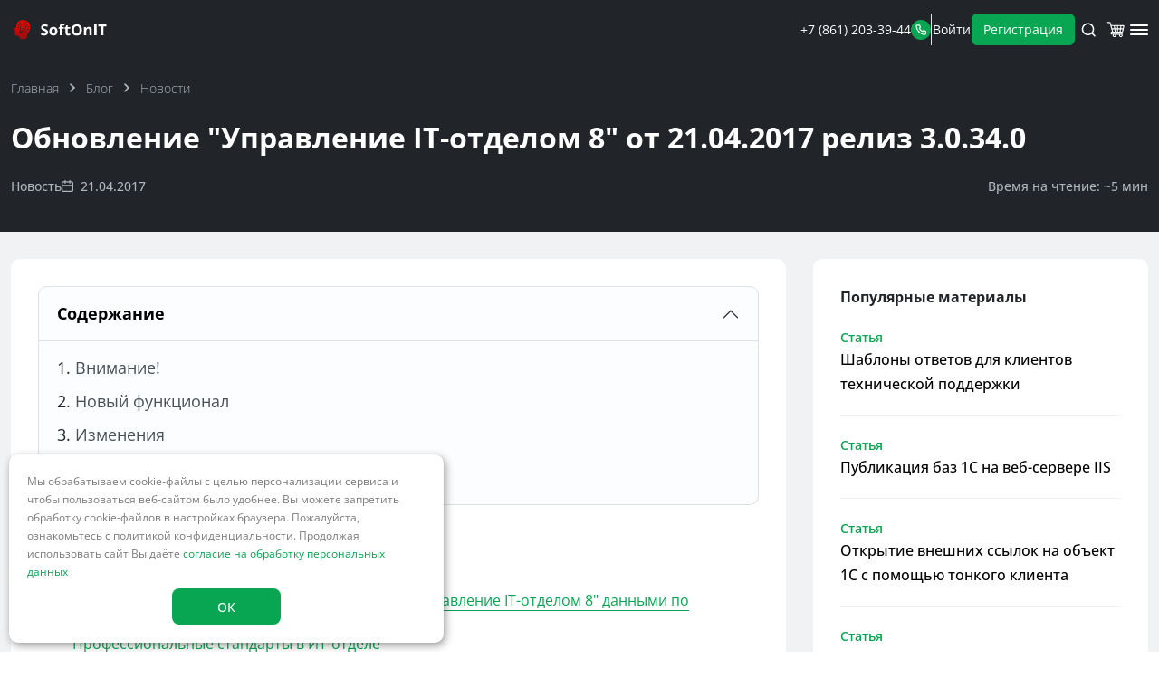

--- FILE ---
content_type: text/html; charset=UTF-8
request_url: https://softonit.ru/blog/news/updateit/uit-3-0-34-0/
body_size: 50406
content:


<!DOCTYPE html>
<html lang="ru">

<head>
  <meta http-equiv="Content-Type" content="text/html; charset=UTF-8" />
<meta name="keywords" content="обновление, Управление IT-отделом 8, обновление Управление IT-отделом 8, 3.0.34" />
<meta name="description" content="Добавлен обмен с бухгалтерскими программами (ЗУП, Бухгалтерия) данными по сотрудникам.
 В Базу знаний добавлена возможность прикреплять к статьям любые файлы. Файлы хранятся в отдельном справочнике Приложенные файлы (статьи базы знаний), а внутри статьи файлы добавляются в виде ссылок." />
<link rel="canonical" href="https://softonit.ru/blog/news/updateit/uit-3-0-34-0/" />
<script data-skip-moving="true">(function(w, d, n) {var cl = "bx-core";var ht = d.documentElement;var htc = ht ? ht.className : undefined;if (htc === undefined || htc.indexOf(cl) !== -1){return;}var ua = n.userAgent;if (/(iPad;)|(iPhone;)/i.test(ua)){cl += " bx-ios";}else if (/Windows/i.test(ua)){cl += ' bx-win';}else if (/Macintosh/i.test(ua)){cl += " bx-mac";}else if (/Linux/i.test(ua) && !/Android/i.test(ua)){cl += " bx-linux";}else if (/Android/i.test(ua)){cl += " bx-android";}cl += (/(ipad|iphone|android|mobile|touch)/i.test(ua) ? " bx-touch" : " bx-no-touch");cl += w.devicePixelRatio && w.devicePixelRatio >= 2? " bx-retina": " bx-no-retina";if (/AppleWebKit/.test(ua)){cl += " bx-chrome";}else if (/Opera/.test(ua)){cl += " bx-opera";}else if (/Firefox/.test(ua)){cl += " bx-firefox";}ht.className = htc ? htc + " " + cl : cl;})(window, document, navigator);</script>


<link href="/bitrix/css/main/font-awesome.min.css?176536572730854" type="text/css" rel="stylesheet"/>
<link href="/bitrix/js/ui/design-tokens/dist/ui.design-tokens.min.css?176536575523463" type="text/css" rel="stylesheet"/>
<link href="/bitrix/js/main/popup/dist/main.popup.bundle.min.css?176536575628056" type="text/css" rel="stylesheet"/>
<link href="/bitrix/css/itdon.cookie/style.css?17653657272106" type="text/css" rel="stylesheet"/>
<link href="/bitrix/cache/css/s1/softonit-primary_blog/page_7464f469da949f92bd722cc6844fde07/page_7464f469da949f92bd722cc6844fde07_v1.css?17688366035238" type="text/css" rel="stylesheet"/>
<link href="/bitrix/cache/css/s1/softonit-primary_blog/template_48470f979a5061551a712e936b95c514/template_48470f979a5061551a712e936b95c514_v1.css?1768836569483252" type="text/css" rel="stylesheet" data-template-style="true"/>







<meta name="viewport" content="width=device-width, initial-scale=1.0">
<meta property="og:url" content="https://softonit.ru/blog/news/updateit/uit-3-0-34-0/" />
<meta property="og:type" content="article" />
<meta property="og:title" content="Обновление &quot;Управление IT-отделом 8&quot; от 21.04.2017 релиз 3.0.34.0" />
<meta property="og:description" content="Добавлен обмен с бухгалтерскими программами (ЗУП, Бухгалтерия) данными по сотрудникам.
 В Базу знаний добавлена возможность прикреплять к статьям любые файлы. Файлы хранятся в отдельном справочнике Приложенные файлы (статьи базы знаний), а внутри статьи файлы добавляются в виде ссылок." />
<meta property="og:image" content="https://softonit.ru/upload/iblock/3ed/1r2aec9c43awyi9ljq6igy6cdbb02nvg/UIT.png" />
<meta property="og:site_name" content="SoftOnIT.RU" />
<link rel="author" href="https://plus.google.com/104205821201056997335" />
<link rel="publisher" href="https://plus.google.com/109785419288939575697" />
  <title>
    Обновление &quot;Управление IT-отделом 8&quot; от 21.04.2017 релиз 3.0.34.0  </title>
  <meta name="viewport" content="width=device-width, initial-scale=1.0">
  <meta name="theme-color" content="#EBF0F3" />
  <meta name="msapplication-TileColor" content="#08A652">
  <meta name="apple-mobile-web-app-status-bar-style" content="black" />
  <link rel="manifest" href="/manifest.json" />
  <link rel="apple-touch-icon" href="/apple-touch-icon-192x192.png" />
  <link rel="mask-icon" href="/safari-pinned-tab.svg" color="#ff0000">
  <link rel="icon" type="image/png" sizes="32x32" href="/favicon-32x32.png">
  <link rel="icon" type="image/png" sizes="16x16" href="/favicon-16x16.png">
  <link rel="icon" type="image/png" sizes="120x120" href="/favicon-120x120.png">

  <!-- Yandex.Metrika counter -->  <noscript><div><img src="https://mc.yandex.ru/watch/22493758" style="position:absolute; left:-9999px;" alt="" /></div></noscript> <!-- /Yandex.Metrika counter -->
  <!-- old file. #delete -->
  
  
  <!-- new files -->
  <svg width="0" height="0" xmlns="http://www.w3.org/2000/svg"
  style="height: 0; width: 0; position: absolute; visibility: hidden;">
  <defs>
    <linearGradient id="uniqidgrlogo1" x1="25.7505" y1="60.6495" x2="25.7505" y2="0.269514"
      gradientUnits="userSpaceOnUse">
      <stop offset="0" stop-color="#A00E0E"/>
      <stop offset="1" stop-color="#FF0000"/>
    </linearGradient>
    <linearGradient id="uniqidgrlogo2"  x1="28.3294" y1="60.6501" x2="28.3294" y2="0.270094"
      gradientUnits="userSpaceOnUse">
      <stop offset="0" stop-color="#A00E0E"></stop>
      <stop offset="1" stop-color="#FF0000"></stop>
    </linearGradient>
  </defs>
  <symbol id="logo" xmlns="http://www.w3.org/2000/svg" viewBox="0 0 294 66">
    <path
      d="M107.075 42.4011C107.075 44.4501 106.579 46.2312 105.586 47.7443C104.593 49.2575 103.143 50.4238 101.235 51.2434C99.3439 52.063 97.0427 52.4729 94.3317 52.4729C93.1338 52.4729 91.9596 52.394 90.809 52.2364C89.6741 52.0788 88.5787 51.8503 87.5227 51.5508C86.4824 51.2356 85.4894 50.8494 84.5437 50.3923V43.5832C86.1829 44.3083 87.8852 44.9624 89.6505 45.5456C91.4158 46.1288 93.1654 46.4204 94.8991 46.4204C96.097 46.4204 97.0585 46.2627 97.7835 45.9475C98.5243 45.6323 99.0602 45.1988 99.3912 44.6472C99.7222 44.0955 99.8877 43.465 99.8877 42.7558C99.8877 41.8889 99.5961 41.1481 99.0129 40.5334C98.4298 39.9186 97.6259 39.3433 96.6014 38.8074C95.5927 38.2715 94.4499 37.6962 93.1732 37.0815C92.3694 36.7033 91.4946 36.2462 90.5489 35.7103C89.6032 35.1586 88.7048 34.4887 87.8537 33.7006C87.0025 32.9126 86.3011 31.959 85.7495 30.8399C85.2136 29.705 84.9456 28.3495 84.9456 26.7734C84.9456 24.7086 85.4185 22.9433 86.3642 21.4774C87.3099 20.0116 88.6575 18.8925 90.4071 18.1202C92.1724 17.3321 94.2529 16.9381 96.6487 16.9381C98.4455 16.9381 100.156 17.1508 101.779 17.5764C103.418 17.9862 105.128 18.5852 106.91 19.3732L104.545 25.0711C102.953 24.4249 101.527 23.9284 100.266 23.5816C99.0051 23.2191 97.7205 23.0378 96.4123 23.0378C95.4981 23.0378 94.7179 23.1876 94.0716 23.4871C93.4254 23.7708 92.9368 24.1806 92.6058 24.7165C92.2748 25.2366 92.1093 25.8434 92.1093 26.5369C92.1093 27.3566 92.3457 28.0501 92.8186 28.6175C93.3072 29.1692 94.0322 29.705 94.9937 30.2252C95.9709 30.7453 97.1846 31.3521 98.6347 32.0457C100.4 32.881 101.905 33.7558 103.15 34.67C104.411 35.5684 105.381 36.6323 106.058 37.8617C106.736 39.0754 107.075 40.5885 107.075 42.4011ZM136.794 38.7365C136.794 40.9432 136.494 42.8976 135.895 44.5999C135.312 46.3021 134.453 47.7443 133.318 48.9265C132.199 50.0928 130.844 50.9755 129.252 51.5744C127.676 52.1734 125.895 52.4729 123.909 52.4729C122.049 52.4729 120.339 52.1734 118.778 51.5744C117.233 50.9755 115.886 50.0928 114.735 48.9265C113.6 47.7443 112.718 46.3021 112.087 44.5999C111.473 42.8976 111.165 40.9432 111.165 38.7365C111.165 35.8048 111.685 33.3224 112.726 31.2891C113.766 29.2558 115.248 27.7112 117.17 26.6552C119.093 25.5991 121.387 25.0711 124.05 25.0711C126.525 25.0711 128.716 25.5991 130.623 26.6552C132.546 27.7112 134.051 29.2558 135.139 31.2891C136.242 33.3224 136.794 35.8048 136.794 38.7365ZM118.518 38.7365C118.518 40.4703 118.707 41.9283 119.085 43.1104C119.464 44.2925 120.055 45.1831 120.859 45.782C121.663 46.3809 122.711 46.6804 124.003 46.6804C125.28 46.6804 126.312 46.3809 127.1 45.782C127.904 45.1831 128.487 44.2925 128.85 43.1104C129.228 41.9283 129.417 40.4703 129.417 38.7365C129.417 36.987 129.228 35.5369 128.85 34.3863C128.487 33.2199 127.904 32.3451 127.1 31.762C126.296 31.1788 125.248 30.8872 123.956 30.8872C122.049 30.8872 120.662 31.5413 119.795 32.8495C118.944 34.1577 118.518 36.1201 118.518 38.7365ZM157.363 30.9817H151.121V52H143.91V30.9817H139.938V27.5063L143.91 25.5676V23.6289C143.91 21.375 144.288 19.6254 145.045 18.3803C145.817 17.1193 146.897 16.2367 148.284 15.7323C149.687 15.2121 151.342 14.9521 153.249 14.9521C154.652 14.9521 155.929 15.0703 157.079 15.3067C158.23 15.5274 159.168 15.7796 159.893 16.0633L158.048 21.3592C157.497 21.1858 156.898 21.0282 156.252 20.8864C155.605 20.7445 154.865 20.6736 154.029 20.6736C153.02 20.6736 152.28 20.9809 151.807 21.5956C151.35 22.1946 151.121 22.9669 151.121 23.9126V25.5676H157.363V30.9817ZM172.66 46.7277C173.448 46.7277 174.212 46.6489 174.953 46.4913C175.709 46.3337 176.458 46.1366 177.199 45.9002V51.2671C176.427 51.6138 175.465 51.8975 174.315 52.1182C173.18 52.3546 171.935 52.4729 170.579 52.4729C169.003 52.4729 167.584 52.2207 166.323 51.7163C165.078 51.1962 164.093 50.3056 163.368 49.0447C162.659 47.768 162.304 45.9948 162.304 43.7251V30.9817H158.852V27.9319L162.824 25.5203L164.905 19.9407H169.515V25.5676H176.915V30.9817H169.515V43.7251C169.515 44.7338 169.799 45.4904 170.366 45.9948C170.949 46.4834 171.714 46.7277 172.66 46.7277ZM214.507 34.67C214.507 37.3337 214.176 39.761 213.514 41.9519C212.852 44.127 211.843 46.0027 210.488 47.5788C209.148 49.155 207.446 50.3687 205.381 51.2198C203.316 52.0552 200.873 52.4729 198.052 52.4729C195.23 52.4729 192.787 52.0552 190.723 51.2198C188.658 50.3687 186.948 49.155 185.592 47.5788C184.252 46.0027 183.251 44.1191 182.589 41.9283C181.927 39.7374 181.596 37.3022 181.596 34.6227C181.596 31.0448 182.18 27.9319 183.346 25.2839C184.528 22.6202 186.341 20.5554 188.784 19.0895C191.227 17.6237 194.332 16.8908 198.099 16.8908C201.85 16.8908 204.932 17.6237 207.343 19.0895C209.771 20.5554 211.567 22.6202 212.734 25.2839C213.916 27.9476 214.507 31.0763 214.507 34.67ZM189.28 34.67C189.28 37.0815 189.58 39.1621 190.179 40.9116C190.793 42.6454 191.747 43.9852 193.039 44.9309C194.332 45.8608 196.003 46.3258 198.052 46.3258C200.132 46.3258 201.819 45.8608 203.111 44.9309C204.404 43.9852 205.341 42.6454 205.925 40.9116C206.524 39.1621 206.823 37.0815 206.823 34.67C206.823 31.0448 206.145 28.1919 204.79 26.1114C203.434 24.0308 201.204 22.9906 198.099 22.9906C196.034 22.9906 194.348 23.4634 193.039 24.4091C191.747 25.3391 190.793 26.6788 190.179 28.4284C189.58 30.1621 189.28 32.2427 189.28 34.67ZM236.116 25.0711C238.938 25.0711 241.207 25.8434 242.925 27.3881C244.643 28.917 245.502 31.3758 245.502 34.7646V52H238.291V36.5614C238.291 34.67 237.945 33.2436 237.251 32.2821C236.573 31.3206 235.502 30.8399 234.036 30.8399C231.829 30.8399 230.324 31.5886 229.52 33.0859C228.716 34.5833 228.314 36.7427 228.314 39.564V52H221.103V25.5676H226.612L227.581 28.9485H227.983C228.551 28.0343 229.252 27.2935 230.087 26.7261C230.939 26.1587 231.876 25.741 232.901 25.473C233.941 25.2051 235.013 25.0711 236.116 25.0711ZM253.494 52V17.4346H260.823V52H253.494ZM282.858 52H275.528V23.5343H266.142V17.4346H292.244V23.5343H282.858V52Z"
      fill="#424F60"></path>
    <path
      d="M37.9913 6.21C29.4713 2.38 22.2313 2.1 14.5613 7.21C8.56132 11.04 6.47132 20.84 6.47132 21.98C6.47132 23.12 7.89132 24.98 4.06132 27.51C0.231322 30.04 -0.198678 29.51 0.0613224 31.21C0.341322 32.48 1.62132 33.21 2.19132 33.76C2.76132 34.31 3.19132 35.18 2.47132 36.03C2.05132 36.6 1.05132 36.74 1.62132 38.16C2.14132 39.32 3.68132 39.55 4.40132 39.68C4.58132 39.68 4.68132 39.68 4.60132 39.68H4.40132C3.66028 39.5596 2.90095 39.6249 2.19132 39.87C1.62132 40.15 0.911321 41.15 1.34132 41.71C1.77132 42.27 2.76132 42.57 3.04132 42.85C3.32132 43.13 3.18132 44.13 3.33132 44.41C3.47132 45.69 2.62132 46.83 2.05132 47.96C1.48132 49.09 2.33132 51.96 5.17132 52.51C7.14986 52.9021 9.15592 53.1394 11.1713 53.22C14.8613 53.5 17.7013 59.04 17.9813 63.44C20.5778 63.6731 23.1849 63.7665 25.7913 63.72C30.9904 63.745 36.114 62.4769 40.7013 60.03C38.3813 46.97 45.5213 45.83 49.2113 33.19C50.6313 27.94 52.9013 12.89 37.9913 6.21ZM33.7313 12.45L35.1513 9.33C35.264 9.06479 35.4775 8.85521 35.7447 8.74738C36.012 8.63954 36.3111 8.64229 36.5763 8.755C36.8415 8.86772 37.0511 9.08118 37.1589 9.34842C37.2668 9.61566 37.264 9.91479 37.1513 10.18L35.5813 13.31C35.4541 13.5611 35.2399 13.7575 34.9786 13.8623C34.7174 13.9672 34.4269 13.9735 34.1613 13.88C34.0335 13.8205 33.9197 13.7346 33.8274 13.628C33.7351 13.5214 33.6664 13.3964 33.6257 13.2614C33.5851 13.1264 33.5736 12.9842 33.5917 12.8444C33.6099 12.7046 33.6575 12.5702 33.7313 12.45V12.45ZM27.0613 6.77C27.3434 6.75859 27.619 6.85604 27.8312 7.04217C28.0434 7.22831 28.1759 7.48889 28.2013 7.77L28.4813 11.17C28.4927 11.452 28.3953 11.7277 28.2092 11.9399C28.023 12.1521 27.7624 12.2846 27.4813 12.31C27.2808 12.3316 27.079 12.2821 26.9113 12.17C26.7486 12.0928 26.6097 11.9731 26.5093 11.8234C26.409 11.6738 26.351 11.4999 26.3413 11.32L26.0613 7.91C26.0735 7.63566 26.1795 7.37381 26.3615 7.16816C26.5435 6.96251 26.7905 6.8255 27.0613 6.78001V6.77ZM17.8313 9.9C18.0769 9.73522 18.3769 9.67231 18.6679 9.72456C18.959 9.7768 19.2184 9.94011 19.3913 10.18L21.3913 13.02C21.5512 13.267 21.6113 13.5656 21.5593 13.8553C21.5073 14.1449 21.3472 14.404 21.1113 14.58C20.7444 14.7209 20.3383 14.7209 19.9713 14.58C19.8313 14.44 19.6913 14.44 19.5413 14.16L17.5413 11.32C17.4446 11.2172 17.374 11.0926 17.3356 10.9568C17.2971 10.821 17.2919 10.678 17.3203 10.5397C17.3487 10.4015 17.41 10.2721 17.4989 10.1625C17.5879 10.0529 17.7019 9.96629 17.8313 9.91V9.9ZM14.0013 27.37L10.5913 27.66C10.3893 27.6824 10.1862 27.6289 10.0213 27.51C9.85856 27.4328 9.71968 27.3131 9.61934 27.1634C9.51901 27.0138 9.46096 26.8399 9.45132 26.66C9.44006 26.379 9.53782 26.1046 9.72418 25.894C9.91054 25.6834 10.1711 25.553 10.4513 25.53L13.8513 25.24C14.1334 25.2286 14.409 25.326 14.6212 25.5122C14.8334 25.6983 14.9659 25.9589 14.9913 26.24C14.9778 26.5124 14.8726 26.7721 14.6929 26.9773C14.5132 27.1824 14.2695 27.3208 14.0013 27.37ZM15.0013 19.99L11.8813 18.57C11.6161 18.4573 11.4065 18.2438 11.2987 17.9766C11.1909 17.7093 11.1936 17.4102 11.3063 17.145C11.419 16.8798 11.6325 16.6702 11.8997 16.5624C12.167 16.4545 12.4661 16.4573 12.7313 16.57L15.8513 17.99C15.9826 18.0458 16.1017 18.1269 16.2017 18.2288C16.3016 18.3306 16.3806 18.4511 16.434 18.5834C16.4873 18.7157 16.5142 18.8573 16.5128 19C16.5115 19.1427 16.4821 19.2837 16.4263 19.415C16.3705 19.5463 16.2894 19.6654 16.1876 19.7653C16.0857 19.8653 15.9652 19.9442 15.8329 19.9976C15.7006 20.051 15.559 20.0778 15.4164 20.0765C15.2737 20.0752 15.1326 20.0458 15.0013 19.99V19.99ZM24.7913 42.99L24.2513 44.09C24.1597 44.2768 24.0321 44.4436 23.8759 44.5809C23.7197 44.7183 23.5378 44.8234 23.3409 44.8903C23.1439 44.9572 22.9357 44.9846 22.7281 44.9708C22.5205 44.957 22.3177 44.9024 22.1313 44.81L16.3813 42.01C16.0042 41.8248 15.7158 41.4978 15.579 41.1006C15.4422 40.7033 15.4682 40.2681 15.6513 39.89L16.1913 38.79C16.2344 38.7056 16.3081 38.6409 16.3974 38.6093C16.4867 38.5777 16.5848 38.5815 16.6713 38.62L24.5813 42.5C24.6266 42.5175 24.6679 42.544 24.7027 42.5779C24.7375 42.6119 24.7651 42.6525 24.7838 42.6973C24.8025 42.7422 24.8119 42.7903 24.8115 42.8389C24.811 42.8875 24.8008 42.9355 24.7813 42.98L24.7913 42.99ZM25.5613 41.45C25.4909 41.5838 25.371 41.6849 25.2272 41.7316C25.0833 41.7783 24.9269 41.7669 24.7913 41.7L21.1013 39.87L17.2713 38C17.1357 37.9313 17.0325 37.8122 16.9839 37.6682C16.9353 37.5242 16.9451 37.3668 17.0113 37.23C20.3213 29.98 17.6313 25.11 19.8413 20.61C20.3822 19.454 21.1515 18.4194 22.1028 17.5684C23.0541 16.7175 24.1677 16.0679 25.3767 15.6587C26.5856 15.2495 27.8649 15.0892 29.1374 15.1873C30.4099 15.2855 31.6495 15.6402 32.7813 16.23C38.5113 19.03 38.9213 25.1 37.0313 28.95C34.8713 33.37 29.3813 34.35 25.5613 41.45ZM38.3813 41.29C38.2292 41.4129 38.0468 41.4926 37.8533 41.5208C37.6597 41.5489 37.4622 41.5245 37.2813 41.45C37.1413 41.31 37.0013 41.31 36.8613 41.02L34.8613 38.18C34.7779 38.0585 34.7193 37.9218 34.6887 37.7777C34.6582 37.6335 34.6563 37.4848 34.6832 37.3399C34.7102 37.1951 34.7654 37.0569 34.8457 36.9334C34.926 36.8099 35.0298 36.7034 35.1513 36.62C35.2728 36.5366 35.4095 36.478 35.5536 36.4474C35.6978 36.4169 35.8465 36.415 35.9914 36.4419C36.1362 36.4688 36.2744 36.524 36.3979 36.6044C36.5214 36.6847 36.6279 36.7885 36.7113 36.91L38.7113 39.75C38.8413 40.0056 38.8794 40.2981 38.8194 40.5785C38.7593 40.8589 38.6046 41.1101 38.3813 41.29ZM39.2313 18.57C39.0725 18.3218 39.014 18.0224 39.0679 17.7327C39.1217 17.4429 39.2839 17.1845 39.5213 17.01L42.3613 15.01C42.4719 14.932 42.5971 14.8772 42.7295 14.8491C42.8618 14.8209 42.9985 14.8198 43.1313 14.846C43.264 14.8722 43.3901 14.925 43.5018 15.0013C43.6136 15.0777 43.7086 15.1759 43.7813 15.29C43.9402 15.5382 43.9986 15.8376 43.9448 16.1273C43.8909 16.4171 43.7288 16.6755 43.4913 16.85L40.6513 18.85C40.4996 18.9855 40.3101 19.0715 40.1082 19.0965C39.9063 19.1216 39.7016 19.0844 39.5213 18.99C39.5613 18.85 39.3813 18.71 39.2713 18.57H39.2313ZM44.9513 34.05C44.8224 34.2993 44.6075 34.4935 44.3464 34.5965C44.0853 34.6994 43.7957 34.7043 43.5313 34.61L40.3813 33.19C40.1161 33.0773 39.9065 32.8638 39.7987 32.5966C39.6909 32.3293 39.6936 32.0302 39.8063 31.765C39.919 31.4998 40.1325 31.2902 40.3997 31.1824C40.667 31.0745 40.9661 31.0773 41.2313 31.19L44.3813 32.63C44.6325 32.7572 44.8288 32.9714 44.9337 33.2327C45.0385 33.494 45.0448 33.7844 44.9513 34.05ZM46.9513 24.53C46.9627 24.812 46.8653 25.0877 46.6792 25.2999C46.493 25.5121 46.2324 25.6446 45.9513 25.67L42.5413 25.95C42.3408 25.9708 42.1394 25.9213 41.9713 25.81C41.8086 25.7328 41.6697 25.6131 41.5693 25.4634C41.469 25.3138 41.411 25.1399 41.4013 24.96C41.3899 24.678 41.4874 24.4023 41.6735 24.1902C41.8596 23.978 42.1202 23.8454 42.4013 23.82L45.8013 23.54C46.0818 23.5284 46.3561 23.6245 46.568 23.8085C46.7799 23.9926 46.9135 24.2507 46.9413 24.53H46.9513Z"
      fill="url(#uniqidgrlogo1)"></path>
    <path
      d="M36.2312 22.58C35.9557 21.5001 35.4404 20.4961 34.7237 19.6426C34.007 18.7891 33.1072 18.1081 32.0912 17.65C31.1469 17.1538 30.112 16.8537 29.0487 16.7678C27.9855 16.6819 26.9158 16.8119 25.9041 17.1501C24.8924 17.4883 23.9595 18.0276 23.1616 18.7356C22.3638 19.4436 21.7173 20.3057 21.2612 21.27C20.4312 22.97 20.4312 24.77 20.4212 27.05C20.5658 30.286 20.0801 33.5193 18.9912 36.57C18.9465 36.6764 18.9444 36.796 18.9853 36.904C19.0263 37.0119 19.1071 37.1 19.2112 37.15L21.3812 38.24L25.3812 29.99C25.177 29.8203 25.0486 29.5764 25.0242 29.3119C24.9998 29.0475 25.0815 28.7842 25.2512 28.58C25.421 28.3758 25.6649 28.2474 25.9293 28.223C26.1937 28.1986 26.457 28.2803 26.6612 28.45C26.8621 28.5529 27.0223 28.7206 27.1157 28.926C27.2091 29.1315 27.2303 29.3624 27.1759 29.5814C27.1214 29.8004 26.9945 29.9946 26.8157 30.1323C26.637 30.27 26.4169 30.3432 26.1912 30.34L22.1912 38.59L24.3012 39.59C24.4043 39.6422 24.5232 39.6537 24.6344 39.6222C24.7456 39.5907 24.8408 39.5185 24.9012 39.42C26.6845 36.6908 28.9599 34.3171 31.6112 32.42C33.4112 31.01 34.8412 29.89 35.6112 28.23C36.4492 26.4705 36.6677 24.4794 36.2312 22.58V22.58Z"
      fill="url(#uniqidgrlogo2)"></path>
  </symbol>
  <symbol id="telephone" xmlns="http://www.w3.org/2000/svg" fill="currentColor" viewBox="0 0 25 24">
    <path
      d="M21.8197 13.2382C21.5548 13.2382 21.2778 13.1537 21.0128 13.0933C20.4763 12.9747 19.949 12.8173 19.4352 12.6222C18.8765 12.4184 18.2623 12.429 17.7109 12.6519C17.1596 12.8749 16.7099 13.2945 16.4484 13.8301L16.1835 14.3736C15.0105 13.7192 13.9326 12.9063 12.98 11.9579C12.0343 11.0025 11.2239 9.92151 10.5713 8.74508L11.0772 8.40689C11.6111 8.14469 12.0295 7.6937 12.2518 7.14071C12.4742 6.58772 12.4847 5.9718 12.2815 5.41147C12.0903 4.89503 11.9333 4.36645 11.8118 3.82921C11.7516 3.56349 11.7034 3.28569 11.6673 3.00788C11.521 2.15711 11.0767 1.38666 10.4143 0.835284C9.75193 0.283906 8.91502 -0.0121675 8.0543 0.000383249H4.44133C3.9223 -0.00450429 3.40832 0.102824 2.93437 0.31506C2.46042 0.527297 2.03763 0.839459 1.69478 1.2303C1.35194 1.62113 1.09708 2.08147 0.94757 2.57997C0.798057 3.07846 0.757396 3.60342 0.828356 4.11909C1.46995 9.17916 3.77417 13.8806 7.37705 17.4809C10.9799 21.0811 15.6761 23.375 20.7238 24H21.1814C22.0695 24.0013 22.927 23.6745 23.5901 23.082C23.9711 22.7403 24.2754 22.3213 24.483 21.8529C24.6906 21.3844 24.7968 20.8771 24.7944 20.3644V16.7409C24.7796 15.902 24.475 15.0941 23.9325 14.4553C23.39 13.8165 22.6433 13.3863 21.8197 13.2382ZM22.4219 20.4852C22.4217 20.6567 22.385 20.8262 22.3144 20.9824C22.2438 21.1386 22.1409 21.2779 22.0124 21.3911C21.8782 21.5083 21.7209 21.5957 21.5508 21.6477C21.3806 21.6998 21.2014 21.7152 21.0249 21.693C16.5146 21.113 12.3251 19.0436 9.11737 15.8112C5.90963 12.5789 3.86615 8.36744 3.30926 3.84129C3.2901 3.66436 3.30689 3.48538 3.35864 3.31515C3.41039 3.14491 3.49602 2.98697 3.61034 2.85087C3.7232 2.72203 3.86212 2.61877 4.01786 2.54796C4.1736 2.47715 4.34259 2.44042 4.51359 2.4402H8.12656C8.40662 2.43395 8.68009 2.52581 8.89991 2.69997C9.11972 2.87413 9.27212 3.11969 9.33088 3.39439C9.37905 3.72453 9.43927 4.05065 9.51153 4.37273C9.65065 5.00944 9.8358 5.63514 10.0655 6.24487L8.37946 7.02996C8.2353 7.0963 8.10563 7.19054 7.99788 7.30728C7.89014 7.42401 7.80645 7.56094 7.75162 7.71021C7.69678 7.85947 7.67189 8.01813 7.67837 8.17707C7.68484 8.33601 7.72256 8.4921 7.78935 8.63638C9.52261 12.3598 12.507 15.3529 16.2196 17.0912C16.5128 17.212 16.8417 17.212 17.1349 17.0912C17.2851 17.0373 17.4231 16.9541 17.541 16.8462C17.6588 16.7384 17.7541 16.6082 17.8214 16.4631L18.568 14.7722C19.1906 14.9955 19.8261 15.181 20.4709 15.3278C20.792 15.4002 21.1172 15.4606 21.4464 15.5089C21.7203 15.5679 21.9651 15.7207 22.1388 15.9412C22.3124 16.1616 22.404 16.4359 22.3978 16.7168L22.4219 20.4852Z"></path>
  </symbol>
  <symbol id="search" xmlns="http://www.w3.org/2000/svg" fill="currentColor" viewBox="0 0 17 16">
    <path fill-rule="evenodd"
      d="M16.5698 14.6511L13.6035 11.7067C14.7549 10.2699 15.3125 8.44635 15.1617 6.61085C15.0108 4.77535 14.1629 3.06745 12.7924 1.83834C11.4219 0.609226 9.63294 -0.0476794 7.79333 0.00269722C5.95372 0.0530739 4.2033 0.806903 2.90201 2.10918C1.60072 3.41146 0.847467 5.1632 0.797129 7.00421C0.74679 8.84523 1.4032 10.6356 2.63138 12.0071C3.85956 13.3787 5.56616 14.2272 7.40027 14.3781C9.23437 14.5291 11.0566 13.9711 12.4922 12.8188L15.4345 15.7633C15.5088 15.8383 15.5972 15.8978 15.6946 15.9385C15.7921 15.9791 15.8966 16 16.0021 16C16.1077 16 16.2122 15.9791 16.3096 15.9385C16.407 15.8978 16.4954 15.8383 16.5698 15.7633C16.7139 15.6141 16.7944 15.4147 16.7944 15.2072C16.7944 14.9997 16.7139 14.8003 16.5698 14.6511ZM8.00687 12.8188C6.89995 12.8188 5.81789 12.4903 4.89752 11.8749C3.97715 11.2595 3.25981 10.3847 2.83621 9.36129C2.41262 8.33786 2.30178 7.2117 2.51773 6.12523C2.73368 5.03875 3.26671 4.04076 4.04942 3.25746C4.83213 2.47416 5.82936 1.94072 6.91501 1.72461C8.00066 1.50849 9.12596 1.61941 10.1486 2.04333C11.1713 2.46725 12.0454 3.18514 12.6603 4.10621C13.2753 5.02727 13.6035 6.11015 13.6035 7.21791C13.6035 8.70337 13.0139 10.128 11.9643 11.1784C10.9147 12.2287 9.4912 12.8188 8.00687 12.8188Z"></path>
  </symbol>
  <symbol id="basket" xmlns="http://www.w3.org/2000/svg" fill="currentColor" viewBox="0 0 23 20">
    <path
      d="M22.6869 5.47982C22.5155 6.18505 22.3442 6.89028 22.1785 7.59664C21.821 9.12086 21.4685 10.6462 21.111 12.1704C20.9122 13.0194 20.3142 13.479 19.4157 13.479C15.3976 13.479 11.3791 13.4771 7.36026 13.4734C7.26772 13.4734 7.17462 13.4734 7.08266 13.4796C6.68283 13.5118 6.4098 13.8067 6.4138 14.195C6.4178 14.5833 6.6954 14.8663 7.09922 14.8917C7.1849 14.8968 7.27058 14.8957 7.35569 14.8957H19.7961C19.8601 14.8957 19.9246 14.8957 19.9886 14.8957C20.3056 14.9104 20.5489 15.0927 20.6237 15.3711C20.6986 15.6496 20.5821 15.9185 20.3067 16.0922C20.2833 16.1069 20.2588 16.1205 20.2211 16.1426C20.4821 16.7307 20.5209 17.3312 20.2867 17.9311C20.1257 18.3505 19.8378 18.7102 19.4625 18.9612C19.0895 19.2134 18.6484 19.3483 18.1968 19.3483C17.7452 19.3483 17.3041 19.2134 16.931 18.9612C16.0537 18.359 15.8144 17.5315 16.1354 16.185H12.1285C12.3873 16.785 12.4101 17.3838 12.1611 17.9798C11.9867 18.4006 11.684 18.7568 11.2952 18.9986C10.9114 19.2414 10.4621 19.3625 10.0072 19.3457C9.55222 19.3289 9.11324 19.175 8.74881 18.9046C7.92173 18.2951 7.68526 17.4166 8.03197 16.1794C7.95315 16.1749 7.88061 16.1698 7.80806 16.1669C7.44593 16.1528 7.07523 16.1833 6.72281 16.1171C6.25303 16.0258 5.8324 15.7693 5.53848 15.3948C5.24456 15.0203 5.09718 14.5532 5.12349 14.0795C5.14982 13.6065 5.34581 13.1584 5.67612 12.8159C6.00644 12.4735 6.44935 12.2592 6.92501 12.2118C6.95928 12.2084 6.99298 12.1993 7.04839 12.1891C6.91016 11.6797 6.77593 11.176 6.63942 10.674L4.1719 1.61125C4.08908 1.30618 4.04967 1.27505 3.72923 1.27505C2.98669 1.27505 2.24758 1.27958 1.50618 1.27505C0.992683 1.26826 0.670534 0.849419 0.840748 0.412472C0.937278 0.16683 1.12291 0.0106156 1.38966 0.00835165C2.28013 0.00042773 3.17118 -0.00976017 4.06109 0.0196715C4.66483 0.0394813 5.19318 0.516049 5.36853 1.13242C5.60995 1.99461 5.84433 2.85889 6.07166 3.72524C6.1105 3.87409 6.16819 3.9273 6.3287 3.92786C9.70554 3.93692 13.0826 3.94975 16.4598 3.96635C18.006 3.97314 19.5522 4.00031 21.0978 3.98107C21.8364 3.97201 22.4224 4.18256 22.6869 5.05363V5.47982ZM6.48006 5.2121C6.73481 6.14826 6.98442 7.05725 7.2226 7.96793C7.25858 8.10377 7.34483 8.09641 7.44593 8.09641C8.14335 8.09641 8.84077 8.09641 9.53819 8.09641C9.6033 8.09641 9.66899 8.08453 9.72268 8.07943C9.72869 8.06325 9.73328 8.04659 9.73639 8.02962C9.61872 7.12856 9.50334 6.22693 9.37711 5.327C9.37083 5.28399 9.27316 5.22569 9.21547 5.22286C8.967 5.20984 8.71796 5.2138 8.46893 5.21324C7.82063 5.21154 7.16377 5.2121 6.48006 5.2121ZM17.6067 5.24663H14.7959V8.07321C14.8192 8.08272 14.8436 8.08938 14.8685 8.09302C15.6082 8.09302 16.3479 8.09302 17.0881 8.09811C17.2326 8.09811 17.2435 8.0183 17.2566 7.91246C17.3069 7.51627 17.3634 7.11668 17.416 6.71878C17.4788 6.23769 17.5405 5.75716 17.6067 5.24663V5.24663ZM11.0501 8.0766H13.4828V5.23531H10.6674C10.7959 6.19184 10.9227 7.13196 11.0501 8.07887V8.0766ZM18.5286 8.08283H20.7483C20.967 7.14441 21.1835 6.21505 21.4 5.28512C21.3818 5.27662 21.3626 5.27035 21.3429 5.26644C20.5741 5.26135 19.8052 5.25399 19.0359 5.25852C18.9844 5.25852 18.8971 5.34455 18.8879 5.40058C18.8234 5.79678 18.7737 6.19637 18.7211 6.59483C18.6572 7.08498 18.5949 7.57343 18.5286 8.08509V8.08283ZM10.2967 12.1993C10.2899 12.1065 10.2876 12.0295 10.2779 11.9548C10.1688 11.1522 10.0545 10.3502 9.95401 9.54706C9.93573 9.39877 9.88261 9.36311 9.74267 9.36424C9.08866 9.37047 8.43408 9.36424 7.77951 9.36764C7.72396 9.37145 7.66866 9.37825 7.61386 9.38801C7.85433 10.2636 8.08452 11.1262 8.33527 11.9831C8.35927 12.036 8.39579 12.0824 8.44172 12.1184C8.48766 12.1543 8.54166 12.1788 8.59916 12.1897C9.15835 12.2089 9.71811 12.1993 10.2967 12.1993ZM14.7948 12.2078C15.3997 12.2078 15.9892 12.2078 16.578 12.2021C16.6192 12.2021 16.6894 12.1229 16.6963 12.0742C16.8151 11.2298 16.9248 10.3847 17.039 9.5397C17.0424 9.48598 17.0424 9.43211 17.039 9.37839H14.7948V12.2078ZM11.2255 9.37782C11.3466 10.2908 11.4654 11.1777 11.5807 12.0652C11.5956 12.1818 11.6521 12.2118 11.7641 12.2106C12.2479 12.2055 12.7351 12.2106 13.216 12.2106H13.4811V9.38065L11.2255 9.37782ZM17.9792 12.2078C18.4875 12.2078 18.9633 12.2078 19.4391 12.2078C19.7139 12.2078 19.8041 12.1308 19.8669 11.8648C20.0211 11.2067 20.1754 10.5485 20.3296 9.89005C20.3679 9.72365 20.4021 9.55555 20.4438 9.36707C19.7653 9.36707 19.1255 9.36707 18.4864 9.36707C18.351 9.36707 18.343 9.44631 18.3304 9.54196C18.2767 9.95457 18.2196 10.366 18.1659 10.7781C18.102 11.2433 18.0448 11.7103 17.9792 12.2084V12.2078ZM10.0968 18.0721C10.2234 18.0713 10.3486 18.0457 10.4652 17.9969C10.5818 17.9481 10.6875 17.8769 10.7763 17.7875C10.8652 17.6982 10.9353 17.5923 10.9828 17.476C11.0302 17.3597 11.0541 17.2353 11.053 17.1099C11.0467 16.8603 10.9431 16.6227 10.764 16.4471C10.5849 16.2714 10.3442 16.1712 10.0922 16.1675C9.96565 16.1678 9.84036 16.1928 9.72353 16.2411C9.6067 16.2894 9.50061 16.36 9.41134 16.449C9.32207 16.5379 9.25135 16.6434 9.20324 16.7594C9.15513 16.8754 9.13055 16.9997 9.13093 17.1252C9.13008 17.2506 9.15453 17.3749 9.20285 17.4908C9.25118 17.6068 9.32239 17.712 9.41232 17.8002C9.50225 17.8885 9.60908 17.9581 9.72653 18.0048C9.84397 18.0516 9.96967 18.0747 10.0962 18.0726L10.0968 18.0721ZM18.1928 18.0721C18.3193 18.0735 18.4449 18.05 18.5622 18.0029C18.6795 17.9559 18.7862 17.8862 18.8761 17.798C18.966 17.7097 19.0374 17.6046 19.086 17.4888C19.1346 17.3731 19.1595 17.2489 19.1592 17.1235C19.16 16.9985 19.136 16.8746 19.0884 16.7589C19.0409 16.6432 18.9708 16.5379 18.8822 16.449C18.7936 16.3601 18.6882 16.2893 18.572 16.2408C18.4559 16.1922 18.3312 16.1669 18.2051 16.1661C18.079 16.1653 17.954 16.1891 17.8372 16.2362C17.7204 16.2833 17.6141 16.3527 17.5244 16.4405C17.4347 16.5283 17.3633 16.6328 17.3143 16.7479C17.2653 16.8631 17.2397 16.9866 17.2389 17.1116C17.2367 17.237 17.2597 17.3616 17.3067 17.4781C17.3536 17.5946 17.4235 17.7007 17.5122 17.7902C17.6009 17.8796 17.7068 17.9507 17.8235 17.9992C17.9403 18.0477 18.0656 18.0726 18.1922 18.0726L18.1928 18.0721Z"></path>
  </symbol>
  <symbol id="y-dzen" xmlns="http://www.w3.org/2000/svg" fill="currentColor" viewBox="0 0 44 14">
    <path fill-rule="evenodd" clip-rule="evenodd"
      d="M6.38956 0C6.35639 2.66812 6.17412 4.16776 5.1726 5.16846C4.17108 6.16921 2.67027 6.35134 0 6.38445V6.77895C2.67027 6.8121 4.17108 6.99423 5.1726 7.99494C6.17412 8.99564 6.35639 10.4953 6.38956 13.1634H6.78437C6.81754 10.4953 6.9998 8.99564 8.00132 7.99494C9.00284 6.99423 10.5037 6.8121 13.1739 6.77895V6.38445C10.5037 6.3513 9.00284 6.16921 8.00132 5.16846C6.9998 4.16776 6.81754 2.66812 6.78437 0H6.38956Z"></path>
    <path
      d="M17.7123 13.5857V11.5179H23.0214V13.5857H24.6341V10.1775H23.7065V1.60699H17.6409L17.4697 6.5268C17.4126 8.12395 17.2413 9.42167 16.7847 10.1775H16.0996V13.5857H17.7123ZM18.9825 6.75495L19.1109 2.94747H21.9796V10.1775H18.4116C18.7113 9.50722 18.9254 8.35215 18.9825 6.75495Z"></path>
    <path
      d="M27.5317 10.32C26.6611 10.32 25.8048 10.0063 25.3481 9.66407V11.0473C25.6764 11.3183 26.5042 11.6605 27.7315 11.6605C29.544 11.6605 30.5002 10.8477 30.5002 9.40739C30.5002 8.56602 29.9722 7.99559 29.0303 7.79597C29.9151 7.51076 30.2862 6.88332 30.2862 6.0847C30.2862 4.87257 29.3299 4.20233 27.7886 4.20233C26.6754 4.20233 25.9475 4.5446 25.5337 4.80129V6.18455C25.9904 5.88507 26.6183 5.5428 27.546 5.5428C28.1739 5.5428 28.5735 5.84228 28.5735 6.36991C28.5735 6.92607 28.231 7.22555 27.5317 7.22555H26.4613V8.50896H27.5317C28.4023 8.50896 28.7448 8.76568 28.7448 9.39312C28.7448 9.96355 28.3309 10.32 27.5317 10.32Z"></path>
    <path
      d="M36.9266 11.0331V9.64981C36.3984 10.0063 35.5134 10.32 34.6859 10.32C33.4442 10.32 32.9733 9.73535 32.9019 8.53749H36.998V7.6391C36.998 5.14351 35.8991 4.20233 34.2007 4.20233C32.1312 4.20233 31.1465 5.78526 31.1465 7.95284C31.1465 10.4484 32.3739 11.6605 34.543 11.6605C35.6278 11.6605 36.4269 11.3753 36.9266 11.0331ZM34.1722 5.5428C35.0142 5.5428 35.271 6.24157 35.271 7.14V7.28261H32.9019C32.9447 6.14176 33.3586 5.5428 34.1722 5.5428Z"></path>
    <path
      d="M42.1029 4.34494V7.18275H39.8337V4.34494H38.1353V11.5179H39.8337V8.52322H42.1029V11.5179H43.8014V4.34494H42.1029Z"></path>
  </symbol>
  <symbol id="user" xmlns="http://www.w3.org/2000/svg" fill="currentColor" viewBox="0 0 13.4 14">
    <path
      d="M12.89,10.74A6.64,6.64,0,0,0,9.26,7.11l0,0a4,4,0,1,0-5,0l-.05,0A6.64,6.64,0,0,0,.51,10.74,6.61,6.61,0,0,0,0,13.3a.7.7,0,0,0,.7.7.7.7,0,0,0,.7-.7,5.44,5.44,0,0,1,.4-2A5.31,5.31,0,0,1,4.67,8.4a5.38,5.38,0,0,1,4.06,0,5.31,5.31,0,0,1,2.87,2.87,5.44,5.44,0,0,1,.4,2,.7.7,0,0,0,1.4,0A6.61,6.61,0,0,0,12.89,10.74ZM6.7,6.6A2.6,2.6,0,1,1,9.3,4,2.61,2.61,0,0,1,6.7,6.6Z"></path>
  </symbol>
  <symbol id="vk" fill="currentColor" xmlns="http://www.w3.org/2000/svg" viewBox="0 0 16 15">
    <path
      d="M10.0681 0.519226H5.63988C1.59512 0.519226 0.632812 1.48153 0.632812 5.51876V9.94695C0.632812 13.9917 1.58763 14.954 5.63235 14.954H10.0605C14.1053 14.954 15.0676 13.9992 15.0676 9.95444V5.5263C15.0676 1.48153 14.1128 0.519226 10.0681 0.519226ZM12.2859 10.819H11.2334C10.8349 10.819 10.7146 10.4957 10.0004 9.78154C9.37637 9.1801 9.11325 9.10491 8.95537 9.10491C8.73737 9.10491 8.67719 9.16504 8.67719 9.46578V10.4131C8.67719 10.6687 8.5945 10.819 7.92541 10.819C7.27612 10.7754 6.64649 10.5782 6.08836 10.2436C5.53023 9.90894 5.05957 9.44652 4.71515 8.89439C3.8975 7.87667 3.32859 6.68221 3.05366 5.40599C3.05366 5.24811 3.11379 5.10525 3.41453 5.10525H4.46706C4.73771 5.10525 4.83546 5.22555 4.9407 5.50374C5.45191 7.00735 6.32405 8.3155 6.67738 8.3155C6.81271 8.3155 6.87284 8.25537 6.87284 7.91706V6.3683C6.82773 5.66162 6.45184 5.60145 6.45184 5.34586C6.45679 5.27843 6.48782 5.21558 6.53836 5.17065C6.58889 5.12573 6.65494 5.10227 6.72249 5.10525H8.3765C8.60204 5.10525 8.67719 5.21803 8.67719 5.48868V7.57874C8.67719 7.80429 8.77494 7.87944 8.8426 7.87944C8.97793 7.87944 9.08317 7.80429 9.33126 7.55619C9.8644 6.90603 10.3 6.1817 10.6244 5.40599C10.6575 5.31265 10.7203 5.23272 10.8031 5.17841C10.8859 5.12411 10.9842 5.09841 11.083 5.10525H12.1355C12.4513 5.10525 12.519 5.26313 12.4513 5.48868C12.0683 6.34633 11.5945 7.16044 11.0379 7.91706C10.9251 8.08996 10.88 8.18018 11.0379 8.38317C11.1431 8.54105 11.5116 8.84928 11.7597 9.14249C12.1205 9.50245 12.4202 9.91893 12.6468 10.3755C12.737 10.6687 12.5866 10.819 12.2859 10.819Z"></path>
  </symbol>
  <symbol id="rutube" fill="currentColor" xmlns="http://www.w3.org/2000/svg" viewBox="0 0 16 16">
    <path
      d="M8.5,5.4h-1.5v2.2h1.5c.4,0,.7,0,.9-.3s.3-.5.3-.8-.1-.7-.3-.8-.5-.3-.9-.3ZM10.1.5h-4.4C1.6.5.6,1.5.6,5.5v4.4c0,4,1,5,5,5h4.4c4,0,5-1,5-5v-4.4c0-4-1-5-5-5ZM9.9,12.1l-1.4-2.6h-1.5v2.6h-2.5V3.5h4.3c1.1,0,1.9.2,2.5.7s.9,1.2.9,2.1-.3,1.7-.9,2.2c-.1.1-.3.2-.4.3l1.8,3.1h-2.8Z"></path>
  </symbol>
  <symbol id="youtube" fill="currentColor" xmlns="http://www.w3.org/2000/svg" viewBox="0 0 20 14">
    <path
      d="M19.6429 4.79837C19.6849 3.583 19.4191 2.37673 18.8702 1.29156C18.4978 0.846288 17.9809 0.545799 17.4097 0.442455C15.0471 0.228077 12.6747 0.14021 10.3027 0.179232C7.93936 0.138439 5.57551 0.22347 3.22118 0.433964C2.75572 0.518634 2.32497 0.73696 1.98149 1.0623C1.2173 1.76706 1.13238 2.97279 1.04747 3.99172C0.924279 5.82372 0.924279 7.66192 1.04747 9.49392C1.07204 10.0674 1.15743 10.6367 1.30221 11.1921C1.40459 11.621 1.61172 12.0178 1.90507 12.3469C2.25088 12.6895 2.69167 12.9202 3.17024 13.0092C5.00084 13.2352 6.84535 13.3288 8.68942 13.2894C11.6613 13.3319 14.268 13.2894 17.3503 13.0517C17.8406 12.9682 18.2938 12.7371 18.6494 12.3894C18.8871 12.1516 19.0647 11.8605 19.1674 11.5403C19.4711 10.6085 19.6202 9.63327 19.6089 8.65331C19.6429 8.17781 19.6429 5.30783 19.6429 4.79837ZM8.38375 9.16277V3.90681L13.4105 6.54752C12.0009 7.3287 10.1414 8.21177 8.38375 9.16277Z"></path>
  </symbol>
  <symbol id="telegram" fill="currentColor" xmlns="http://www.w3.org/2000/svg" viewBox="0 0 20 16">
    <path fill-rule="evenodd" clip-rule="evenodd"
      d="M1.81884 6.67429C6.83329 4.51737 10.177 3.09541 11.8501 2.40838C16.627 0.446787 17.6196 0.106037 18.2666 0.0947855C18.4089 0.0923108 18.727 0.127126 18.9331 0.292225C19.1071 0.431632 19.155 0.61995 19.1779 0.752122C19.2008 0.884294 19.2294 1.18539 19.2067 1.42065C18.9478 4.10593 17.8277 10.6224 17.2579 13.6299C17.0168 14.9025 16.542 15.3292 16.0824 15.371C15.0835 15.4617 14.3249 14.7193 13.3575 14.0931C11.8436 13.1134 10.9883 12.5035 9.51877 11.5474C7.82049 10.4425 8.92142 9.83523 9.88926 8.84278C10.1426 8.58305 14.5437 4.63081 14.6289 4.27228C14.6395 4.22744 14.6494 4.06029 14.5489 3.97204C14.4483 3.88378 14.2998 3.91396 14.1927 3.93796C14.0409 3.97199 11.6224 5.55018 6.93722 8.67254C6.25074 9.13793 5.62894 9.36469 5.07184 9.35281C4.45767 9.33971 3.27626 9.00997 2.39801 8.72811C1.32079 8.38241 0.464642 8.19963 0.539193 7.61252C0.578024 7.30672 1.00457 6.99397 1.81884 6.67429Z"></path>
  </symbol>
  <symbol id="max" fill="currentColor" xmlns="http://www.w3.org/2000/svg" viewBox="0 0 25 24">
    <path fill-rule="evenodd" clip-rule="evenodd" d="M12.3405 23.9342C9.97568 23.9342 8.87728 23.5899 6.97252 22.2125C5.76041 23.762 1.94518 24.9672 1.77774 22.9012C1.77774 21.3535 1.42788 20.0492 1.04269 18.6132C0.570922 16.8544 0.0461426 14.898 0.0461426 12.0546C0.0461426 5.27426 5.6424 0.175079 12.2777 0.175079C18.913 0.175079 24.1153 5.52322 24.1153 12.1205C24.1153 18.7178 18.7474 23.9342 12.3405 23.9342ZM12.4368 6.03673C9.20791 5.86848 6.68817 8.0948 6.13253 11.5794C5.6724 14.465 6.48821 17.9812 7.18602 18.1582C7.51488 18.2416 8.35763 17.564 8.87711 17.0475C9.73154 17.5981 10.712 18.0245 11.8019 18.0813C15.1168 18.254 18.0544 15.6761 18.228 12.382C18.4016 9.08792 15.7517 6.20946 12.4368 6.03673Z"/>
  </symbol>
  <symbol id="logo-light" fill="none" xmlns="http://www.w3.org/2000/svg" viewBox="0 0 294 66">
    <path
      d="M107.075 42.4011C107.075 44.4501 106.579 46.2312 105.586 47.7443C104.593 49.2575 103.143 50.4238 101.235 51.2434C99.3439 52.063 97.0427 52.4729 94.3317 52.4729C93.1338 52.4729 91.9596 52.394 90.809 52.2364C89.6741 52.0788 88.5787 51.8503 87.5227 51.5508C86.4824 51.2356 85.4894 50.8494 84.5437 50.3923V43.5832C86.1829 44.3083 87.8852 44.9624 89.6505 45.5456C91.4158 46.1288 93.1654 46.4204 94.8991 46.4204C96.097 46.4204 97.0585 46.2627 97.7835 45.9475C98.5243 45.6323 99.0602 45.1988 99.3912 44.6472C99.7222 44.0955 99.8877 43.465 99.8877 42.7558C99.8877 41.8889 99.5961 41.1481 99.0129 40.5334C98.4298 39.9186 97.6259 39.3433 96.6014 38.8074C95.5927 38.2715 94.4499 37.6962 93.1732 37.0815C92.3694 36.7033 91.4946 36.2462 90.5489 35.7103C89.6032 35.1586 88.7048 34.4887 87.8537 33.7006C87.0025 32.9126 86.3011 31.959 85.7495 30.8399C85.2136 29.705 84.9456 28.3495 84.9456 26.7734C84.9456 24.7086 85.4185 22.9433 86.3642 21.4774C87.3099 20.0116 88.6575 18.8925 90.4071 18.1202C92.1724 17.3321 94.2529 16.9381 96.6487 16.9381C98.4455 16.9381 100.156 17.1508 101.779 17.5764C103.418 17.9862 105.128 18.5852 106.91 19.3732L104.545 25.0711C102.953 24.4249 101.527 23.9284 100.266 23.5816C99.0051 23.2191 97.7205 23.0378 96.4123 23.0378C95.4981 23.0378 94.7179 23.1876 94.0716 23.4871C93.4254 23.7708 92.9368 24.1806 92.6058 24.7165C92.2748 25.2366 92.1093 25.8434 92.1093 26.5369C92.1093 27.3566 92.3457 28.0501 92.8186 28.6175C93.3072 29.1692 94.0322 29.705 94.9937 30.2252C95.9709 30.7453 97.1846 31.3521 98.6347 32.0457C100.4 32.881 101.905 33.7558 103.15 34.67C104.411 35.5684 105.381 36.6323 106.058 37.8617C106.736 39.0754 107.075 40.5885 107.075 42.4011ZM136.794 38.7365C136.794 40.9432 136.494 42.8976 135.895 44.5999C135.312 46.3021 134.453 47.7443 133.318 48.9265C132.199 50.0928 130.844 50.9755 129.252 51.5744C127.676 52.1734 125.895 52.4729 123.909 52.4729C122.049 52.4729 120.339 52.1734 118.778 51.5744C117.233 50.9755 115.886 50.0928 114.735 48.9265C113.6 47.7443 112.718 46.3021 112.087 44.5999C111.473 42.8976 111.165 40.9432 111.165 38.7365C111.165 35.8048 111.685 33.3224 112.726 31.2891C113.766 29.2558 115.248 27.7112 117.17 26.6552C119.093 25.5991 121.387 25.0711 124.05 25.0711C126.525 25.0711 128.716 25.5991 130.623 26.6552C132.546 27.7112 134.051 29.2558 135.139 31.2891C136.242 33.3224 136.794 35.8048 136.794 38.7365ZM118.518 38.7365C118.518 40.4703 118.707 41.9283 119.085 43.1104C119.464 44.2925 120.055 45.1831 120.859 45.782C121.663 46.3809 122.711 46.6804 124.003 46.6804C125.28 46.6804 126.312 46.3809 127.1 45.782C127.904 45.1831 128.487 44.2925 128.85 43.1104C129.228 41.9283 129.417 40.4703 129.417 38.7365C129.417 36.987 129.228 35.5369 128.85 34.3863C128.487 33.2199 127.904 32.3451 127.1 31.762C126.296 31.1788 125.248 30.8872 123.956 30.8872C122.049 30.8872 120.662 31.5413 119.795 32.8495C118.944 34.1577 118.518 36.1201 118.518 38.7365ZM157.363 30.9817H151.121V52H143.91V30.9817H139.938V27.5063L143.91 25.5676V23.6289C143.91 21.375 144.288 19.6254 145.045 18.3803C145.817 17.1193 146.897 16.2367 148.284 15.7323C149.687 15.2121 151.342 14.9521 153.249 14.9521C154.652 14.9521 155.929 15.0703 157.079 15.3067C158.23 15.5274 159.168 15.7796 159.893 16.0633L158.048 21.3592C157.497 21.1858 156.898 21.0282 156.252 20.8864C155.605 20.7445 154.865 20.6736 154.029 20.6736C153.02 20.6736 152.28 20.9809 151.807 21.5956C151.35 22.1946 151.121 22.9669 151.121 23.9126V25.5676H157.363V30.9817ZM172.66 46.7277C173.448 46.7277 174.212 46.6489 174.953 46.4913C175.709 46.3337 176.458 46.1366 177.199 45.9002V51.2671C176.427 51.6138 175.465 51.8975 174.315 52.1182C173.18 52.3546 171.935 52.4729 170.579 52.4729C169.003 52.4729 167.584 52.2207 166.323 51.7163C165.078 51.1962 164.093 50.3056 163.368 49.0447C162.659 47.768 162.304 45.9948 162.304 43.7251V30.9817H158.852V27.9319L162.824 25.5203L164.905 19.9407H169.515V25.5676H176.915V30.9817H169.515V43.7251C169.515 44.7338 169.799 45.4904 170.366 45.9948C170.949 46.4834 171.714 46.7277 172.66 46.7277ZM214.507 34.67C214.507 37.3337 214.176 39.761 213.514 41.9519C212.852 44.127 211.843 46.0027 210.488 47.5788C209.148 49.155 207.446 50.3687 205.381 51.2198C203.316 52.0552 200.873 52.4729 198.052 52.4729C195.23 52.4729 192.787 52.0552 190.723 51.2198C188.658 50.3687 186.948 49.155 185.592 47.5788C184.252 46.0027 183.251 44.1191 182.589 41.9283C181.927 39.7374 181.596 37.3022 181.596 34.6227C181.596 31.0448 182.18 27.9319 183.346 25.2839C184.528 22.6202 186.341 20.5554 188.784 19.0895C191.227 17.6237 194.332 16.8908 198.099 16.8908C201.85 16.8908 204.932 17.6237 207.343 19.0895C209.771 20.5554 211.567 22.6202 212.734 25.2839C213.916 27.9476 214.507 31.0763 214.507 34.67ZM189.28 34.67C189.28 37.0815 189.58 39.1621 190.179 40.9116C190.793 42.6454 191.747 43.9852 193.039 44.9309C194.332 45.8608 196.003 46.3258 198.052 46.3258C200.132 46.3258 201.819 45.8608 203.111 44.9309C204.404 43.9852 205.341 42.6454 205.925 40.9116C206.524 39.1621 206.823 37.0815 206.823 34.67C206.823 31.0448 206.145 28.1919 204.79 26.1114C203.434 24.0308 201.204 22.9906 198.099 22.9906C196.034 22.9906 194.348 23.4634 193.039 24.4091C191.747 25.3391 190.793 26.6788 190.179 28.4284C189.58 30.1621 189.28 32.2427 189.28 34.67ZM236.116 25.0711C238.938 25.0711 241.207 25.8434 242.925 27.3881C244.643 28.917 245.502 31.3758 245.502 34.7646V52H238.291V36.5614C238.291 34.67 237.945 33.2436 237.251 32.2821C236.573 31.3206 235.502 30.8399 234.036 30.8399C231.829 30.8399 230.324 31.5886 229.52 33.0859C228.716 34.5833 228.314 36.7427 228.314 39.564V52H221.103V25.5676H226.612L227.581 28.9485H227.983C228.551 28.0343 229.252 27.2935 230.087 26.7261C230.939 26.1587 231.876 25.741 232.901 25.473C233.941 25.2051 235.013 25.0711 236.116 25.0711ZM253.494 52V17.4346H260.823V52H253.494ZM282.858 52H275.528V23.5343H266.142V17.4346H292.244V23.5343H282.858V52Z"
      fill="white"></path>
    <path
      d="M37.9913 6.21C29.4713 2.38 22.2313 2.1 14.5613 7.21C8.56132 11.04 6.47132 20.84 6.47132 21.98C6.47132 23.12 7.89132 24.98 4.06132 27.51C0.231322 30.04 -0.198678 29.51 0.0613224 31.21C0.341322 32.48 1.62132 33.21 2.19132 33.76C2.76132 34.31 3.19132 35.18 2.47132 36.03C2.05132 36.6 1.05132 36.74 1.62132 38.16C2.14132 39.32 3.68132 39.55 4.40132 39.68C4.58132 39.68 4.68132 39.68 4.60132 39.68H4.40132C3.66028 39.5596 2.90095 39.6249 2.19132 39.87C1.62132 40.15 0.911321 41.15 1.34132 41.71C1.77132 42.27 2.76132 42.57 3.04132 42.85C3.32132 43.13 3.18132 44.13 3.33132 44.41C3.47132 45.69 2.62132 46.83 2.05132 47.96C1.48132 49.09 2.33132 51.96 5.17132 52.51C7.14986 52.9021 9.15592 53.1394 11.1713 53.22C14.8613 53.5 17.7013 59.04 17.9813 63.44C20.5778 63.6731 23.1849 63.7665 25.7913 63.72C30.9904 63.745 36.114 62.4769 40.7013 60.03C38.3813 46.97 45.5213 45.83 49.2113 33.19C50.6313 27.94 52.9013 12.89 37.9913 6.21ZM33.7313 12.45L35.1513 9.33C35.264 9.06479 35.4775 8.85521 35.7447 8.74738C36.012 8.63954 36.3111 8.64229 36.5763 8.755C36.8415 8.86772 37.0511 9.08118 37.1589 9.34842C37.2668 9.61566 37.264 9.91479 37.1513 10.18L35.5813 13.31C35.4541 13.5611 35.2399 13.7575 34.9786 13.8623C34.7174 13.9672 34.4269 13.9735 34.1613 13.88C34.0335 13.8205 33.9197 13.7346 33.8274 13.628C33.7351 13.5214 33.6664 13.3964 33.6257 13.2614C33.5851 13.1264 33.5736 12.9842 33.5917 12.8444C33.6099 12.7046 33.6575 12.5702 33.7313 12.45V12.45ZM27.0613 6.77C27.3434 6.75859 27.619 6.85604 27.8312 7.04217C28.0434 7.22831 28.1759 7.48889 28.2013 7.77L28.4813 11.17C28.4927 11.452 28.3953 11.7277 28.2092 11.9399C28.023 12.1521 27.7624 12.2846 27.4813 12.31C27.2808 12.3316 27.079 12.2821 26.9113 12.17C26.7486 12.0928 26.6097 11.9731 26.5093 11.8234C26.409 11.6738 26.351 11.4999 26.3413 11.32L26.0613 7.91C26.0735 7.63566 26.1795 7.37381 26.3615 7.16816C26.5435 6.96251 26.7905 6.8255 27.0613 6.78001V6.77ZM17.8313 9.9C18.0769 9.73522 18.3769 9.67231 18.6679 9.72456C18.959 9.7768 19.2184 9.94011 19.3913 10.18L21.3913 13.02C21.5512 13.267 21.6113 13.5656 21.5593 13.8553C21.5073 14.1449 21.3472 14.404 21.1113 14.58C20.7444 14.7209 20.3383 14.7209 19.9713 14.58C19.8313 14.44 19.6913 14.44 19.5413 14.16L17.5413 11.32C17.4446 11.2172 17.374 11.0926 17.3356 10.9568C17.2971 10.821 17.2919 10.678 17.3203 10.5397C17.3487 10.4015 17.41 10.2721 17.4989 10.1625C17.5879 10.0529 17.7019 9.96629 17.8313 9.91V9.9ZM14.0013 27.37L10.5913 27.66C10.3893 27.6824 10.1862 27.6289 10.0213 27.51C9.85856 27.4328 9.71968 27.3131 9.61934 27.1634C9.51901 27.0138 9.46096 26.8399 9.45132 26.66C9.44006 26.379 9.53782 26.1046 9.72418 25.894C9.91054 25.6834 10.1711 25.553 10.4513 25.53L13.8513 25.24C14.1334 25.2286 14.409 25.326 14.6212 25.5122C14.8334 25.6983 14.9659 25.9589 14.9913 26.24C14.9778 26.5124 14.8726 26.7721 14.6929 26.9773C14.5132 27.1824 14.2695 27.3208 14.0013 27.37ZM15.0013 19.99L11.8813 18.57C11.6161 18.4573 11.4065 18.2438 11.2987 17.9766C11.1909 17.7093 11.1936 17.4102 11.3063 17.145C11.419 16.8798 11.6325 16.6702 11.8997 16.5624C12.167 16.4545 12.4661 16.4573 12.7313 16.57L15.8513 17.99C15.9826 18.0458 16.1017 18.1269 16.2017 18.2288C16.3016 18.3306 16.3806 18.4511 16.434 18.5834C16.4873 18.7157 16.5142 18.8573 16.5128 19C16.5115 19.1427 16.4821 19.2837 16.4263 19.415C16.3705 19.5463 16.2894 19.6654 16.1876 19.7653C16.0857 19.8653 15.9652 19.9442 15.8329 19.9976C15.7006 20.051 15.559 20.0778 15.4164 20.0765C15.2737 20.0752 15.1326 20.0458 15.0013 19.99V19.99ZM24.7913 42.99L24.2513 44.09C24.1597 44.2768 24.0321 44.4436 23.8759 44.5809C23.7197 44.7183 23.5378 44.8234 23.3409 44.8903C23.1439 44.9572 22.9357 44.9846 22.7281 44.9708C22.5205 44.957 22.3177 44.9024 22.1313 44.81L16.3813 42.01C16.0042 41.8248 15.7158 41.4978 15.579 41.1006C15.4422 40.7033 15.4682 40.2681 15.6513 39.89L16.1913 38.79C16.2344 38.7056 16.3081 38.6409 16.3974 38.6093C16.4867 38.5777 16.5848 38.5815 16.6713 38.62L24.5813 42.5C24.6266 42.5175 24.6679 42.544 24.7027 42.5779C24.7375 42.6119 24.7651 42.6525 24.7838 42.6973C24.8025 42.7422 24.8119 42.7903 24.8115 42.8389C24.811 42.8875 24.8008 42.9355 24.7813 42.98L24.7913 42.99ZM25.5613 41.45C25.4909 41.5838 25.371 41.6849 25.2272 41.7316C25.0833 41.7783 24.9269 41.7669 24.7913 41.7L21.1013 39.87L17.2713 38C17.1357 37.9313 17.0325 37.8122 16.9839 37.6682C16.9353 37.5242 16.9451 37.3668 17.0113 37.23C20.3213 29.98 17.6313 25.11 19.8413 20.61C20.3822 19.454 21.1515 18.4194 22.1028 17.5684C23.0541 16.7175 24.1677 16.0679 25.3767 15.6587C26.5856 15.2495 27.8649 15.0892 29.1374 15.1873C30.4099 15.2855 31.6495 15.6402 32.7813 16.23C38.5113 19.03 38.9213 25.1 37.0313 28.95C34.8713 33.37 29.3813 34.35 25.5613 41.45ZM38.3813 41.29C38.2292 41.4129 38.0468 41.4926 37.8533 41.5208C37.6597 41.5489 37.4622 41.5245 37.2813 41.45C37.1413 41.31 37.0013 41.31 36.8613 41.02L34.8613 38.18C34.7779 38.0585 34.7193 37.9218 34.6887 37.7777C34.6582 37.6335 34.6563 37.4848 34.6832 37.3399C34.7102 37.1951 34.7654 37.0569 34.8457 36.9334C34.926 36.8099 35.0298 36.7034 35.1513 36.62C35.2728 36.5366 35.4095 36.478 35.5536 36.4474C35.6978 36.4169 35.8465 36.415 35.9914 36.4419C36.1362 36.4688 36.2744 36.524 36.3979 36.6044C36.5214 36.6847 36.6279 36.7885 36.7113 36.91L38.7113 39.75C38.8413 40.0056 38.8794 40.2981 38.8194 40.5785C38.7593 40.8589 38.6046 41.1101 38.3813 41.29ZM39.2313 18.57C39.0725 18.3218 39.014 18.0224 39.0679 17.7327C39.1217 17.4429 39.2839 17.1845 39.5213 17.01L42.3613 15.01C42.4719 14.932 42.5971 14.8772 42.7295 14.8491C42.8618 14.8209 42.9985 14.8198 43.1313 14.846C43.264 14.8722 43.3901 14.925 43.5018 15.0013C43.6136 15.0777 43.7086 15.1759 43.7813 15.29C43.9402 15.5382 43.9986 15.8376 43.9448 16.1273C43.8909 16.4171 43.7288 16.6755 43.4913 16.85L40.6513 18.85C40.4996 18.9855 40.3101 19.0715 40.1082 19.0965C39.9063 19.1216 39.7016 19.0844 39.5213 18.99C39.5613 18.85 39.3813 18.71 39.2713 18.57H39.2313ZM44.9513 34.05C44.8224 34.2993 44.6075 34.4935 44.3464 34.5965C44.0853 34.6994 43.7957 34.7043 43.5313 34.61L40.3813 33.19C40.1161 33.0773 39.9065 32.8638 39.7987 32.5966C39.6909 32.3293 39.6936 32.0302 39.8063 31.765C39.919 31.4998 40.1325 31.2902 40.3997 31.1824C40.667 31.0745 40.9661 31.0773 41.2313 31.19L44.3813 32.63C44.6325 32.7572 44.8288 32.9714 44.9337 33.2327C45.0385 33.494 45.0448 33.7844 44.9513 34.05ZM46.9513 24.53C46.9627 24.812 46.8653 25.0877 46.6792 25.2999C46.493 25.5121 46.2324 25.6446 45.9513 25.67L42.5413 25.95C42.3408 25.9708 42.1394 25.9213 41.9713 25.81C41.8086 25.7328 41.6697 25.6131 41.5693 25.4634C41.469 25.3138 41.411 25.1399 41.4013 24.96C41.3899 24.678 41.4874 24.4023 41.6735 24.1902C41.8596 23.978 42.1202 23.8454 42.4013 23.82L45.8013 23.54C46.0818 23.5284 46.3561 23.6245 46.568 23.8085C46.7799 23.9926 46.9135 24.2507 46.9413 24.53H46.9513Z"
      fill="url(#uniqidgrlogo1)"></path>
    <path
      d="M36.2312 22.58C35.9557 21.5001 35.4404 20.4961 34.7237 19.6426C34.007 18.7891 33.1072 18.1081 32.0912 17.65C31.1469 17.1538 30.112 16.8537 29.0487 16.7678C27.9855 16.6819 26.9158 16.8119 25.9041 17.1501C24.8924 17.4883 23.9595 18.0276 23.1616 18.7356C22.3638 19.4436 21.7173 20.3057 21.2612 21.27C20.4312 22.97 20.4312 24.77 20.4212 27.05C20.5658 30.286 20.0801 33.5193 18.9912 36.57C18.9465 36.6764 18.9444 36.796 18.9853 36.904C19.0263 37.0119 19.1071 37.1 19.2112 37.15L21.3812 38.24L25.3812 29.99C25.177 29.8203 25.0486 29.5764 25.0242 29.3119C24.9998 29.0475 25.0815 28.7842 25.2512 28.58C25.421 28.3758 25.6649 28.2474 25.9293 28.223C26.1937 28.1986 26.457 28.2803 26.6612 28.45C26.8621 28.5529 27.0223 28.7206 27.1157 28.926C27.2091 29.1315 27.2303 29.3624 27.1759 29.5814C27.1214 29.8004 26.9945 29.9946 26.8157 30.1323C26.637 30.27 26.4169 30.3432 26.1912 30.34L22.1912 38.59L24.3012 39.59C24.4043 39.6422 24.5232 39.6537 24.6344 39.6222C24.7456 39.5907 24.8408 39.5185 24.9012 39.42C26.6845 36.6908 28.9599 34.3171 31.6112 32.42C33.4112 31.01 34.8412 29.89 35.6112 28.23C36.4492 26.4705 36.6677 24.4794 36.2312 22.58V22.58Z"
      fill="url(#uniqidgrlogo2)"></path>
  </symbol>
  <symbol fill="currentColor" id="long-arrow" xmlns="http://www.w3.org/2000/svg" viewBox="0 0 8 20">
    <path
      d="M3.64645 19.3536C3.84171 19.5488 4.15829 19.5488 4.35355 19.3536L7.53553 16.1716C7.7308 15.9763 7.7308 15.6597 7.53553 15.4645C7.34027 15.2692 7.02369 15.2692 6.82843 15.4645L4 18.2929L1.17157 15.4645C0.976311 15.2692 0.659729 15.2692 0.464467 15.4645C0.269205 15.6597 0.269205 15.9763 0.464467 16.1716L3.64645 19.3536ZM3.5 2.18557e-08L3.5 19L4.5 19L4.5 -2.18557e-08L3.5 2.18557e-08Z"></path>
  </symbol>
  <symbol id="category" fill="currentColor" xmlns="http://www.w3.org/2000/svg" viewBox="0 0 42 42">
    <path
      d="M16.6927 22.9525H2.08659C1.53319 22.9525 1.00246 23.1723 0.611148 23.5636C0.219836 23.955 0 24.4857 0 25.0391V39.6452C0 40.1986 0.219836 40.7294 0.611148 41.1207C1.00246 41.512 1.53319 41.7318 2.08659 41.7318H16.6927C17.2461 41.7318 17.7769 41.512 18.1682 41.1207C18.5595 40.7294 18.7793 40.1986 18.7793 39.6452V25.0391C18.7793 24.4857 18.5595 23.955 18.1682 23.5636C17.7769 23.1723 17.2461 22.9525 16.6927 22.9525ZM14.6061 37.5586H4.17318V27.1257H14.6061V37.5586ZM39.6452 0H25.0391C24.4857 0 23.955 0.219836 23.5636 0.611148C23.1723 1.00246 22.9525 1.53319 22.9525 2.08659V16.6927C22.9525 17.2461 23.1723 17.7769 23.5636 18.1682C23.955 18.5595 24.4857 18.7793 25.0391 18.7793H39.6452C40.1986 18.7793 40.7294 18.5595 41.1207 18.1682C41.512 17.7769 41.7318 17.2461 41.7318 16.6927V2.08659C41.7318 1.53319 41.512 1.00246 41.1207 0.611148C40.7294 0.219836 40.1986 0 39.6452 0V0ZM37.5586 14.6061H27.1257V4.17318H37.5586V14.6061ZM39.6452 22.9525H25.0391C24.4857 22.9525 23.955 23.1723 23.5636 23.5636C23.1723 23.955 22.9525 24.4857 22.9525 25.0391V39.6452C22.9525 40.1986 23.1723 40.7294 23.5636 41.1207C23.955 41.512 24.4857 41.7318 25.0391 41.7318H39.6452C40.1986 41.7318 40.7294 41.512 41.1207 41.1207C41.512 40.7294 41.7318 40.1986 41.7318 39.6452V25.0391C41.7318 24.4857 41.512 23.955 41.1207 23.5636C40.7294 23.1723 40.1986 22.9525 39.6452 22.9525ZM37.5586 37.5586H27.1257V27.1257H37.5586V37.5586ZM16.6927 0H2.08659C1.53319 0 1.00246 0.219836 0.611148 0.611148C0.219836 1.00246 0 1.53319 0 2.08659V16.6927C0 17.2461 0.219836 17.7769 0.611148 18.1682C1.00246 18.5595 1.53319 18.7793 2.08659 18.7793H16.6927C17.2461 18.7793 17.7769 18.5595 18.1682 18.1682C18.5595 17.7769 18.7793 17.2461 18.7793 16.6927V2.08659C18.7793 1.53319 18.5595 1.00246 18.1682 0.611148C17.7769 0.219836 17.2461 0 16.6927 0V0ZM14.6061 14.6061H4.17318V4.17318H14.6061V14.6061Z"></path>
  </symbol>
  <symbol id="tag" fill="currentColor" xmlns="http://www.w3.org/2000/svg" viewBox="0 0 42 42">
    <path
      d="M11.5516 8.40114C10.9285 8.40114 10.3194 8.58591 9.80127 8.93208C9.28319 9.27825 8.8794 9.77028 8.64095 10.3459C8.4025 10.9216 8.34011 11.555 8.46167 12.1662C8.58323 12.7773 8.88328 13.3386 9.32387 13.7792C9.76446 14.2198 10.3258 14.5199 10.9369 14.6414C11.5481 14.763 12.1815 14.7006 12.7572 14.4622C13.3328 14.2237 13.8249 13.8199 14.171 13.3018C14.5172 12.7837 14.702 12.1746 14.702 11.5516C14.702 10.716 14.37 9.91469 13.7792 9.32387C13.1884 8.73305 12.3871 8.40114 11.5516 8.40114V8.40114ZM40.1573 18.2934L22.494 0.609115C22.2977 0.414459 22.065 0.260455 21.8091 0.155936C21.5532 0.0514166 21.2792 -0.00156298 21.0028 3.51046e-05H2.10031C1.54328 3.51046e-05 1.00907 0.221313 0.615191 0.615191C0.221313 1.00907 3.51046e-05 1.54328 3.51046e-05 2.10031V21.0028C-0.00156298 21.2792 0.0514166 21.5532 0.155936 21.8091C0.260455 22.065 0.414459 22.2977 0.609115 22.494L18.2934 40.1573C19.4748 41.3372 21.0763 42 22.746 42C24.4157 42 26.0172 41.3372 27.1986 40.1573L40.1573 27.3036C41.3372 26.1222 42 24.5208 42 22.851C42 21.1813 41.3372 19.5799 40.1573 18.3985V18.2934ZM37.1959 24.2162L24.2162 37.1749C23.8227 37.5661 23.2904 37.7857 22.7355 37.7857C22.1807 37.7857 21.6483 37.5661 21.2548 37.1749L4.20059 20.1417V4.20059H20.1417L37.1959 21.2548C37.3906 21.4511 37.5446 21.6838 37.6491 21.9397C37.7536 22.1956 37.8066 22.4696 37.805 22.746C37.8027 23.297 37.5839 23.825 37.1959 24.2162V24.2162Z"></path>
  </symbol>
  <symbol id="basket-little" fill="currentColor" xmlns="http://www.w3.org/2000/svg"
    viewBox="0 0 23 23">
    <path
      d="M13.7972 18.415C14.1033 18.415 14.3968 18.2942 14.6133 18.0793C14.8297 17.8643 14.9513 17.5728 14.9513 17.2688V14.9763C14.9513 14.6723 14.8297 14.3807 14.6133 14.1658C14.3968 13.9508 14.1033 13.83 13.7972 13.83C13.4911 13.83 13.1975 13.9508 12.981 14.1658C12.7646 14.3807 12.643 14.6723 12.643 14.9763V17.2688C12.643 17.5728 12.7646 17.8643 12.981 18.0793C13.1975 18.2942 13.4911 18.415 13.7972 18.415ZM9.18055 18.415C9.48665 18.415 9.78021 18.2942 9.99666 18.0793C10.2131 17.8643 10.3347 17.5728 10.3347 17.2688V14.9763C10.3347 14.6723 10.2131 14.3807 9.99666 14.1658C9.78021 13.9508 9.48665 13.83 9.18055 13.83C8.87445 13.83 8.58089 13.9508 8.36444 14.1658C8.148 14.3807 8.0264 14.6723 8.0264 14.9763V17.2688C8.0264 17.5728 8.148 17.8643 8.36444 18.0793C8.58089 18.2942 8.87445 18.415 9.18055 18.415ZM19.5679 4.66013H17.9752L15.9785 0.705601C15.9175 0.560089 15.8269 0.428639 15.7124 0.319465C15.598 0.21029 15.462 0.125738 15.3132 0.0710909C15.1643 0.0164442 15.0057 -0.00712217 14.8472 0.00186458C14.6888 0.0108513 14.5339 0.0521982 14.3923 0.123321C14.2506 0.194444 14.1253 0.293814 14.0241 0.415222C13.9228 0.53663 13.8479 0.677466 13.804 0.828929C13.7601 0.980392 13.748 1.13923 13.7687 1.29551C13.7894 1.45179 13.8423 1.60216 13.9241 1.73722L15.3899 4.66013H7.58782L9.05359 1.73722C9.16562 1.47004 9.17173 1.17066 9.0707 0.899185C8.96967 0.627715 8.76897 0.404251 8.50891 0.273658C8.24884 0.143066 7.94866 0.115014 7.66863 0.195133C7.3886 0.275253 7.14946 0.457613 6.99921 0.705601L5.00253 4.66013H3.4098C2.59403 4.67245 1.80885 4.97047 1.19274 5.50162C0.576619 6.03277 0.169148 6.76293 0.0421877 7.56333C-0.0847725 8.36373 0.076934 9.18294 0.498787 9.87649C0.92064 10.57 1.57554 11.0934 2.34798 11.3542L3.20205 19.9051C3.28818 20.7563 3.69066 21.545 4.3309 22.1173C4.97113 22.6895 5.80316 23.0042 6.6645 23H16.3363C17.1976 23.0042 18.0296 22.6895 18.6699 22.1173C19.3101 21.545 19.7126 20.7563 19.7987 19.9051L20.6528 11.3542C21.4269 11.0926 22.0829 10.5673 22.5044 9.87148C22.926 9.17562 23.0859 8.35403 22.956 7.55225C22.826 6.75047 22.4146 6.02024 21.7944 5.49089C21.1743 4.96154 20.3856 4.66725 19.5679 4.66013V4.66013ZM17.4789 19.6759C17.4502 19.9596 17.316 20.2225 17.1026 20.4132C16.8892 20.604 16.6119 20.7089 16.3247 20.7075H6.65296C6.36585 20.7089 6.08851 20.604 5.87509 20.4132C5.66168 20.2225 5.52752 19.9596 5.49881 19.6759L4.67937 11.5376H18.2983L17.4789 19.6759ZM19.5679 9.24508H3.4098C3.1037 9.24508 2.81014 9.12432 2.59369 8.90936C2.37725 8.6944 2.25565 8.40285 2.25565 8.09884C2.25565 7.79484 2.37725 7.50329 2.59369 7.28833C2.81014 7.07337 3.1037 6.95261 3.4098 6.95261H19.5679C19.874 6.95261 20.1676 7.07337 20.384 7.28833C20.6005 7.50329 20.7221 7.79484 20.7221 8.09884C20.7221 8.40285 20.6005 8.6944 20.384 8.90936C20.1676 9.12432 19.874 9.24508 19.5679 9.24508Z"></path>
  </symbol>
  <symbol id="trash" fill="currentColor" xmlns="http://www.w3.org/2000/svg"
    xmlns:xlink="http://www.w3.org/1999/xlink" xml:space="preserve"
    viewBox="0 0 30 30">
    <path d="M2.8,4.7h24.3 M10.3,4.7V2.8c0-1,0.8-1.8,1.8-1.8h5.7c1,0,1.8,0.8,1.8,1.8c0,0,0,0,0,0v1.9 M24.6,4.7l-1.4,22.1
	c0,1.3-1,2.3-2.3,2.3H9.1c-1.3,0-2.3-1-2.3-2.3L5.4,4.7"></path>
    <path d="M15,8.4v16.9 M10.3,8.4l0.9,16.9 M19.7,8.4l-0.9,16.9"></path>
  </symbol>
  <symbol id="calendar" fill="currentColor" xmlns="http://www.w3.org/2000/svg" viewBox="0 0 12 12">
    <path
      d="M10.2 1.2H9V0.6C9 0.44087 8.93679 0.288258 8.82426 0.175736C8.71174 0.0632141 8.55913 0 8.4 0C8.24087 0 8.08826 0.0632141 7.97574 0.175736C7.86321 0.288258 7.8 0.44087 7.8 0.6V1.2H4.2V0.6C4.2 0.44087 4.13679 0.288258 4.02426 0.175736C3.91174 0.0632141 3.75913 0 3.6 0C3.44087 0 3.28826 0.0632141 3.17574 0.175736C3.06321 0.288258 3 0.44087 3 0.6V1.2H1.8C1.32261 1.2 0.864773 1.38964 0.527208 1.72721C0.189642 2.06477 0 2.52261 0 3V10.2C0 10.6774 0.189642 11.1352 0.527208 11.4728C0.864773 11.8104 1.32261 12 1.8 12H10.2C10.6774 12 11.1352 11.8104 11.4728 11.4728C11.8104 11.1352 12 10.6774 12 10.2V3C12 2.52261 11.8104 2.06477 11.4728 1.72721C11.1352 1.38964 10.6774 1.2 10.2 1.2V1.2ZM10.8 10.2C10.8 10.3591 10.7368 10.5117 10.6243 10.6243C10.5117 10.7368 10.3591 10.8 10.2 10.8H1.8C1.64087 10.8 1.48826 10.7368 1.37574 10.6243C1.26321 10.5117 1.2 10.3591 1.2 10.2V6H10.8V10.2ZM10.8 4.8H1.2V3C1.2 2.84087 1.26321 2.68826 1.37574 2.57574C1.48826 2.46321 1.64087 2.4 1.8 2.4H3V3C3 3.15913 3.06321 3.31174 3.17574 3.42426C3.28826 3.53679 3.44087 3.6 3.6 3.6C3.75913 3.6 3.91174 3.53679 4.02426 3.42426C4.13679 3.31174 4.2 3.15913 4.2 3V2.4H7.8V3C7.8 3.15913 7.86321 3.31174 7.97574 3.42426C8.08826 3.53679 8.24087 3.6 8.4 3.6C8.55913 3.6 8.71174 3.53679 8.82426 3.42426C8.93679 3.31174 9 3.15913 9 3V2.4H10.2C10.3591 2.4 10.5117 2.46321 10.6243 2.57574C10.7368 2.68826 10.8 2.84087 10.8 3V4.8Z"></path>
  </symbol>
  <symbol id="oclock" fill="currentColor" xmlns="http://www.w3.org/2000/svg" viewBox="0 0 12 12">
    <path
      d="M6 11C8.76142 11 11 8.76142 11 6C11 3.23858 8.76142 1 6 1C3.23858 1 1 3.23858 1 6C1 8.76142 3.23858 11 6 11Z"
      stroke-width="1.2" stroke-miterlimit="10" stroke-linecap="round" stroke-linejoin="round"></path>
    <path d="M6 3C6 4.49701 6 5.83333 6 5.83333L7.16667 7" stroke-width="1.2" stroke-miterlimit="10"
      stroke-linecap="round" stroke-linejoin="round"></path>
  </symbol>
  <symbol id="ok" fill="currentColor" xmlns="http://www.w3.org/2000/svg" viewBox="0 0 24 41">
    <path fill-rule="evenodd" clip-rule="evenodd"
      d="M11.7579 21.1734C8.98429 21.1618 6.32753 20.0504 4.36624 18.0812C2.40495 16.112 1.29802 13.4446 1.28654 10.6597C1.29378 7.86001 2.39479 5.17489 4.35289 3.18159C6.31101 1.18828 8.96988 0.0458995 11.7579 1.19371e-05C13.1459 -0.00208945 14.5205 0.273274 15.8014 0.810052C17.0823 1.34683 18.244 2.13427 19.2187 3.12648C20.1934 4.11868 20.9615 5.29579 21.4785 6.58913C21.9953 7.88252 22.2506 9.26624 22.2294 10.6597C22.2469 12.0453 21.9881 13.4203 21.4681 14.7039C20.9481 15.9875 20.1774 17.1535 19.2015 18.1333C18.2257 19.1131 17.0643 19.8869 15.7859 20.409C14.5075 20.9311 13.138 21.191 11.7579 21.1734ZM11.7579 6.27901C11.1726 6.27869 10.5931 6.39664 10.054 6.62587C9.5149 6.8551 9.02729 7.19087 8.62021 7.61328C8.21308 8.03565 7.89481 8.53596 7.68427 9.08443C7.47378 9.6329 7.37535 10.2183 7.39487 10.8057C7.38621 11.3767 7.49431 11.9433 7.7124 12.4707C7.93054 12.9981 8.25401 13.4749 8.66294 13.8719C9.07186 14.2687 9.55748 14.5772 10.0898 14.7782C10.6221 14.9791 11.1899 15.0684 11.7579 15.0404C12.3224 15.054 12.8839 14.9547 13.4099 14.7486C13.9358 14.5424 14.4157 14.2333 14.8216 13.8393C15.2276 13.4453 15.5516 12.9742 15.7746 12.4535C15.9977 11.9327 16.1154 11.3726 16.1211 10.8057C16.1406 10.2183 16.0421 9.6329 15.8316 9.08443C15.6211 8.53596 15.3028 8.03565 14.8957 7.61328C14.4886 7.19087 14.001 6.8551 13.4619 6.62587C12.9229 6.39664 12.3434 6.27869 11.7579 6.27901ZM15.9756 29.9348L21.9385 35.7757C22.2155 36.0536 22.4353 36.3838 22.5852 36.7471C22.7352 37.1103 22.8124 37.4998 22.8124 37.893C22.8124 38.2862 22.7352 38.6757 22.5852 39.0389C22.4353 39.4023 22.2155 39.7323 21.9385 40.0103C21.6805 40.3202 21.358 40.5693 20.9936 40.7403C20.6292 40.9114 20.2319 41 19.8297 41C19.4274 41 19.0302 40.9114 18.6658 40.7403C18.3014 40.5693 17.9789 40.3202 17.7208 40.0103L11.7579 34.1694L5.94053 40.0103C5.65757 40.3007 5.31738 40.5286 4.94174 40.6794C4.56613 40.8302 4.16328 40.9008 3.75896 40.8865C2.95279 40.8563 2.18191 40.5467 1.57742 40.0103C1.30038 39.7323 1.0806 39.4023 0.930657 39.0389C0.780715 38.6757 0.703535 38.2862 0.703535 37.893C0.703535 37.4998 0.780715 37.1103 0.930657 36.7471C1.0806 36.3838 1.30038 36.0536 1.57742 35.7757L7.68575 29.9348C5.50343 29.2502 3.40545 28.3194 1.43198 27.1603C0.758004 26.7166 0.27763 26.0318 0.088522 25.2452C-0.100586 24.4586 0.0157623 23.6292 0.413921 22.9256C0.635852 22.5721 0.927103 22.2676 1.26994 22.0307C1.61277 21.7937 2.00004 21.6292 2.40817 21.5473C2.8163 21.4653 3.23677 21.4675 3.64401 21.5539C4.05124 21.6402 4.43672 21.8089 4.77702 22.0495C6.90575 23.3387 9.34464 24.0201 11.8307 24.0201C14.3167 24.0201 16.7556 23.3387 18.8844 22.0495C19.2246 21.8089 19.6101 21.6402 20.0173 21.5539C20.4246 21.4675 20.845 21.4653 21.2532 21.5473C21.6613 21.6292 22.0486 21.7937 22.3914 22.0307C22.7342 22.2676 23.0255 22.5721 23.2474 22.9256C23.6598 23.6121 23.799 24.4295 23.6372 25.2146C23.4754 25.9996 23.0246 26.6945 22.3748 27.1603C20.3506 28.3201 18.2044 29.2506 15.9756 29.9348Z"></path>
  </symbol>
  <symbol id="skype" fill="currentColor" xmlns="http://www.w3.org/2000/svg" viewBox="0 0 256 256">
    <path
      d="M246.939 149.011C246.858 149.461 246.801 149.915 246.716 150.365L246.278 147.786C246.517 148.188 246.716 148.605 246.939 149.011C248.261 141.819 248.954 134.456 248.954 127.098C248.954 110.78 245.759 94.9485 239.447 80.0454C233.358 65.649 224.645 52.7203 213.537 41.62C202.445 30.5197 189.508 21.8073 175.119 15.718C160.22 9.41376 144.389 6.21908 128.071 6.21908C120.38 6.21908 112.677 6.94072 105.181 8.37995C105.165 8.384 105.145 8.38401 105.124 8.38806C105.546 8.61104 105.972 8.80969 106.385 9.04078L103.843 8.64347C104.269 8.56239 104.699 8.4732 105.124 8.38806C94.839 2.919 83.2725 0 71.564 0C52.4487 0 34.4766 7.44344 20.96 20.9641C7.44749 34.4806 0 52.4527 0 71.5681C0 83.7346 3.12981 95.6944 9.00429 106.264C9.08132 105.826 9.13402 105.384 9.21916 104.946L9.65701 107.48C9.42998 107.083 9.23132 106.669 9.00429 106.264C7.81237 113.111 7.18397 120.109 7.18397 127.098C7.18397 143.42 10.3787 159.247 16.691 174.155C22.7722 188.555 31.4887 201.476 42.5849 212.576C53.6933 223.676 66.6139 232.401 81.0184 238.474C95.9174 244.79 111.753 247.989 128.071 247.989C135.174 247.989 142.293 247.34 149.242 246.108C148.836 245.881 148.423 245.674 148.009 245.435L150.592 245.889C150.146 245.974 149.696 246.027 149.242 246.108C159.949 252.165 172.071 255.384 184.448 255.384C203.559 255.384 221.523 247.952 235.04 234.428C248.561 220.919 256 202.943 256 183.828C256 171.621 252.854 159.62 246.939 149.011ZM128.553 201.131C85.6077 201.131 66.395 180.017 66.395 164.194C66.395 156.077 72.387 150.389 80.6454 150.389C99.0229 150.389 94.2633 176.778 128.553 176.778C146.108 176.778 155.801 167.246 155.801 157.492C155.801 151.626 152.907 145.123 141.348 142.273L103.15 132.737C72.387 125.022 66.8045 108.392 66.8045 92.7592C66.8045 60.3016 97.3647 48.1148 126.064 48.1148C152.501 48.1148 183.666 62.726 183.666 82.1981C183.666 90.5416 176.441 95.3944 168.187 95.3944C152.501 95.3944 155.388 73.6844 123.794 73.6844C108.116 73.6844 99.4324 80.7832 99.4324 90.9429C99.4324 101.082 111.814 104.322 122.565 106.77L150.839 113.046C181.809 119.946 189.662 138.028 189.662 155.059C189.662 181.436 169.415 201.131 128.553 201.131ZM148.009 245.435C148.423 245.674 148.836 245.881 149.242 246.108C149.696 246.027 150.146 245.974 150.592 245.889L148.009 245.435ZM246.716 150.365C246.801 149.915 246.858 149.461 246.939 149.011C246.716 148.605 246.517 148.188 246.278 147.786L246.716 150.365ZM9.21916 104.946C9.13402 105.384 9.08132 105.826 9.00429 106.264C9.23132 106.669 9.42998 107.083 9.65701 107.48L9.21916 104.946ZM106.385 9.04078C105.972 8.80969 105.546 8.61104 105.124 8.38806C104.699 8.4732 104.269 8.56239 103.843 8.64347L106.385 9.04078Z"></path>
  </symbol>
  <symbol id="whatsapp" fill="currentColor" xmlns="http://www.w3.org/2000/svg" viewBox="0 0 416 419">
    <path
      d="M197.928 0.241812C87.4994 5.49981 0.355416 97.4658 0.690416 208.02C0.792416 241.692 8.92142 273.474 23.2614 301.556L1.24442 408.429C0.0534157 414.21 5.26742 419.272 11.0104 417.912L115.733 393.101C142.638 406.503 172.858 414.244 204.841 414.732C317.71 416.456 411.823 326.835 415.341 214.008C419.112 93.0648 319.294 -5.53819 197.928 0.241812ZM322.885 322.197C292.216 352.866 251.439 369.756 208.067 369.756C182.671 369.756 158.357 364.058 135.798 352.821L121.214 345.556L57.0084 360.768L70.5234 295.161L63.3384 281.091C51.6274 258.156 45.6894 233.355 45.6894 207.378C45.6894 164.005 62.5794 123.229 93.2484 92.5588C123.643 62.1638 165.085 44.9988 208.07 44.9988C251.442 44.9998 292.217 61.8898 322.886 92.5578C353.555 123.227 370.445 164.003 370.446 207.375C370.445 250.361 353.28 291.803 322.885 322.197Z"></path>
    <path
      d="M308.712 252.351L268.543 240.817C263.262 239.301 257.575 240.799 253.727 244.72L243.904 254.728C239.762 258.948 233.477 260.304 227.995 258.086C208.993 250.396 169.021 214.856 158.813 197.079C155.868 191.951 156.355 185.54 159.971 180.861L168.547 169.766C171.907 165.419 172.616 159.581 170.394 154.556L153.494 116.333C149.446 107.178 137.747 104.513 130.104 110.977C118.893 120.459 105.591 134.868 103.974 150.831C101.123 178.975 113.193 214.453 158.836 257.053C211.566 306.268 253.792 312.77 281.285 306.11C296.879 302.333 309.341 287.191 317.206 274.793C322.568 266.34 318.334 255.114 308.712 252.351Z"></path>
  </symbol>
  <symbol id="quote" fill="currentColor" xmlns="http://www.w3.org/2000/svg" viewBox="0 0 40 31">
    <path
      d="M22.5 17.36V0H40V17.608C40 29.512 28.75 31 28.75 31L27.25 27.528C27.25 27.528 32.25 26.784 33.25 22.816C34.25 19.84 32.25 17.36 32.25 17.36H22.5ZM0 17.36V0H17.5V17.608C17.5 29.512 6.25 31 6.25 31L4.75 27.528C4.75 27.528 9.75 26.784 10.75 22.816C11.75 19.84 9.75 17.36 9.75 17.36H0Z"
      fill="#DEE2E6"></path>
  </symbol>
  <symbol id="file" fill="currentColor" xmlns="http://www.w3.org/2000/svg" viewBox="0 0 24 30">
    <path
      d="M24 10.41C23.9844 10.2722 23.9542 10.1364 23.91 10.005V9.87C23.8379 9.71577 23.7417 9.574 23.625 9.45L14.625 0.45C14.501 0.333324 14.3592 0.237121 14.205 0.165H14.07C13.9176 0.0776119 13.7493 0.0215163 13.575 0H4.5C3.30653 0 2.16193 0.474106 1.31802 1.31802C0.474106 2.16193 0 3.30653 0 4.5V25.5C0 26.6935 0.474106 27.8381 1.31802 28.682C2.16193 29.5259 3.30653 30 4.5 30H19.5C20.6935 30 21.8381 29.5259 22.682 28.682C23.5259 27.8381 24 26.6935 24 25.5V10.5C24 10.5 24 10.5 24 10.41ZM15 5.115L18.885 9H16.5C16.1022 9 15.7206 8.84196 15.4393 8.56066C15.158 8.27935 15 7.89782 15 7.5V5.115ZM21 25.5C21 25.8978 20.842 26.2794 20.5607 26.5607C20.2794 26.842 19.8978 27 19.5 27H4.5C4.10218 27 3.72064 26.842 3.43934 26.5607C3.15804 26.2794 3 25.8978 3 25.5V4.5C3 4.10218 3.15804 3.72064 3.43934 3.43934C3.72064 3.15804 4.10218 3 4.5 3H12V7.5C12 8.69347 12.4741 9.83807 13.318 10.682C14.1619 11.5259 15.3065 12 16.5 12H21V25.5Z"></path>
  </symbol>
  <symbol id="medium-arrow" fill="currentColor" xmlns="http://www.w3.org/2000/svg" viewBox="0 0 8 9">
    <path
      d="M3.64679 8.35352C3.84205 8.54872 4.15863 8.54872 4.35389 8.35352L7.53587 5.17152C7.73114 4.97622 7.73114 4.65962 7.53587 4.46442C7.34061 4.26912 7.02403 4.26912 6.82877 4.46442L4.00034 7.29282L1.17191 4.46442C0.97665 4.26912 0.660068 4.26912 0.464806 4.46442C0.269544 4.65962 0.269544 4.97622 0.464806 5.17152L3.64679 8.35352ZM4.00034 0.5C3.7242 0.5 3.50034 0.723858 3.50034 1V7.99992H4.50034V1C4.50034 0.723857 4.27648 0.5 4.00034 0.5V0.5Z"></path>
  </symbol>
  <symbol id="apply" fill="currentColor" xmlns="http://www.w3.org/2000/svg" viewBox="0 0 22 22">
    <path d="m0,11C0,4.93,4.93,0,11,0s11,4.93,11,11-4.92,11-11,11S0,17.08,0,11Zm16.28-2.72c.28-.3.27-.76-.02-1.04-.29-.29-.75-.29-1.04-.02l-5.97,5.97-2.47-2.47c-.3-.28-.76-.27-1.04.02-.29.29-.29.75-.02,1.04l3,3c.29.29.77.29,1.06,0l6.5-6.5Z"></path>
  </symbol>
    <symbol id="cancel" fill="currentColor" xmlns="http://www.w3.org/2000/svg" viewBox="0 0 22 22">
    <path d="m11,0C4.92,0,0,4.92,0,11s4.92,11,11,11,11-4.93,11-11S17.08,0,11,0Zm3.99,13.87c.31.31.31.81,0,1.12-.31.31-.81.31-1.12,0l-2.87-2.87-2.87,2.87c-.31.31-.81.31-1.12,0-.31-.31-.31-.81,0-1.12l2.87-2.87-2.87-2.87c-.31-.31-.31-.81,0-1.12.31-.31.81-.31,1.12,0l2.87,2.87,2.87-2.87c.31-.31.81-.31,1.12,0,.31.31.31.81,0,1.12l-2.87,2.87,2.87,2.87Z"></path>
  </symbol>
</svg>  </head>
<body>
    <div id="panel"></div>

    <div class="wrapper d-flex flex-column justify-content-between min-vh-100">
        <header class="header header_dark">
            <div class="container-xxl d-flex justify-content-between header__container">
                <a href="/" aria-label="logo" class="header__logo">
                    <svg height="23px" width="110px">
    <use xlink:href="#logo-light"></use>
</svg>                </a>


                <div class="d-flex justify-content-between header__right">
                    <!--'start_frame_cache_LkGdQn'-->
    <nav class="d-none d-xxl-flex h-100 header__nav">
                                                                                <a href="/" type="button" class="btn btn_skinny header__btn header__btn_type_nav shadow-none">
                            Главная                        </a>
                                                                                                        <div class="btn-group" role="group">
                                                <button id="dropdown-menu-822131115" type="button" class="btn btn_dropdown btn_skinny header__btn header__btn_type_nav shadow-none" data-bs-toggle="dropdown">
                            Продукты                        </button>
                        <ul class="dropdown-menu" aria-labelledby="dropdown-menu-822131115">
                                                            <li class="d-flex align-items-center">
                                    <a class="dropdown-item fs-s" href="/catalog/">
                                        <i class="fa fa-bookmark-o me-2"></i>
                                        <span>Весь каталог</span>
                                    </a>
                                </li>
                                                            <li class="d-flex align-items-center">
                                    <a class="dropdown-item fs-s" href="/catalog/products/?view=list">
                                        <i class="fa fa-code me-2"></i>
                                        <span>Наши решения</span>
                                    </a>
                                </li>
                                                            <li class="d-flex align-items-center">
                                    <a class="dropdown-item fs-s" href="/catalog/products1c/?view=list">
                                        <i class="fa fa-cube me-2"></i>
                                        <span>Продукты 1С</span>
                                    </a>
                                </li>
                                                            <li class="d-flex align-items-center">
                                    <a class="dropdown-item fs-s" href="/free/">
                                        <i class="fa fa-plus-square-o me-2"></i>
                                        <span>Бесплатно</span>
                                    </a>
                                </li>
                                                    </ul>
                    </div>
                                                                                                            <a href="/review/" type="button" class="btn btn_skinny header__btn header__btn_type_nav shadow-none">
                            Отзывы                        </a>
                                                                                                                                <a href="/blog/" type="button" class="btn btn_skinny header__btn header__btn_type_nav shadow-none">
                            Блог                        </a>
                                                                                                        <div class="btn-group" role="group">
                                                <button id="dropdown-menu-212309359" type="button" class="btn btn_dropdown btn_skinny header__btn header__btn_type_nav shadow-none" data-bs-toggle="dropdown">
                            Поддержка                        </button>
                        <ul class="dropdown-menu" aria-labelledby="dropdown-menu-212309359">
                                                            <li class="d-flex align-items-center">
                                    <a class="dropdown-item fs-s" href="/personal/lk/">
                                        <i class="fa fa-user-o me-2"></i>
                                        <span>Личный кабинет</span>
                                    </a>
                                </li>
                                                            <li class="d-flex align-items-center">
                                    <a class="dropdown-item fs-s" href="/personal/faq/">
                                        <i class="fa fa-question-circle-o me-2"></i>
                                        <span>Частые вопросы</span>
                                    </a>
                                </li>
                                                            <li class="d-flex align-items-center">
                                    <a class="dropdown-item fs-s" href="/personal/tickets/?filter=Y&CLOSE=N">
                                        <i class="fa fa-paper-plane-o me-2"></i>
                                        <span>Обращения в службу поддержки</span>
                                    </a>
                                </li>
                                                            <li class="d-flex align-items-center">
                                    <a class="dropdown-item fs-s" href="/roadmap/">
                                        <i class="fa fa-road me-2"></i>
                                        <span>Roadmap</span>
                                    </a>
                                </li>
                                                            <li class="d-flex align-items-center">
                                    <a class="dropdown-item fs-s" href="/idea/">
                                        <i class="fa fa-lightbulb-o me-2"></i>
                                        <span>Идеи</span>
                                    </a>
                                </li>
                                                            <li class="d-flex align-items-center">
                                    <a class="dropdown-item fs-s" href="/FAQ/">
                                        <i class="fa fa-commenting-o me-2"></i>
                                        <span>Документация и обучение</span>
                                    </a>
                                </li>
                                                    </ul>
                    </div>
                                                                                                            <a href="/company/contacts/" type="button" class="btn btn_skinny header__btn header__btn_type_nav shadow-none">
                            Контакты                        </a>
                                                            </nav>
<!--'end_frame_cache_LkGdQn'-->                    <div class="d-none d-xxl-flex vertical-line"></div>
                    <a role="button" class="d-none d-md-flex box-with-icon open-answer-form header__number" data-bs-toggle="tooltip" data-bs-placement="bottom" title="Заказать обратный звонок" data-tooltip-class="tooltip_secondary">
                        <span class="box-with-icon__text box-with-icon__text_s">
                            +7 (861) 203-39-44                        </span>
                        <div class="icon-wrap icon-wrap_round icon-wrap_round_xs bg-primary text-light">
                            <svg height="12px" width="12px">
                                <use xlink:href="#telephone"></use>
                            </svg>
                        </div>
                    </a>
                    <div class="d-none d-md-flex vertical-line"></div>
                    <div class="d-none d-lg-flex align-items-center">

                        
<div id="login-line">
	<!--'start_frame_cache_login-line'-->	
			<div class="header-authorization header-authorization_type_horizontal">
			<a href="/" rel="nofollow"
				class="btn btn_skinny header-authorization__btn shadow-none header-authorization__text"
				onclick="moveModal()" data-bs-toggle="modal" data-bs-target="#auth-modal"
				data-bs-whatever="@mdo">
				Войти			</a>
							<a rel="nofollow" class="btn btn-primary header-authorization__btn shadow-none"
					href="/auth/?register=yes&amp;backurl=%2Fblog%2Fnews%2Fupdateit%2Fuit-3-0-34-0%2F">Регистрация</a>
					</div>

		<div class="modal fade" id="auth-modal" tabindex="-1" aria-labelledby="auth-modal-Label-defaul" aria-hidden="true">
			<div class="modal-dialog modal-dialog-centered">
				<div class="modal-content">
					<div class="modal-header">
						<h5 class="modal-title" id="auth-modal-Label-defaul">Войти на сайт</h5>
						<button type="button" class="btn-close shadow-none" data-bs-dismiss="modal"
							aria-label="Закрыть"></button>
					</div>
					<div class="modal-body">
	
	<form name="system_auth_formPqgS8z" method="post" target="_top" action="/auth/">
		<input type="hidden" name="AUTH_FORM" value="Y" />
		<input type="hidden" name="TYPE" value="AUTH" />
				<input type="hidden" name="backurl" value="/blog/news/updateit/uit-3-0-34-0/" />
				
		<input placeholder="Логин" class="form-control mb-2" type="text" name="USER_LOGIN" maxlength="255" value="" />
		<input placeholder="Пароль" class="form-control mb-3" type="password" name="USER_PASSWORD" maxlength="255" autocomplete="current-password"/>

				<div class="clear"></div>
		<div class="containter">
			<div class="row">
							
				<div class="form-group pull-right">
					<div class="d-flex flex-column flex-sm-row justify-content-sm-between align-items-end align-items-sm-center">
													<div class="form-check mb-2 mb-sm-0">
																<input type="checkbox" role="button" aria-pressed="true" class="form-check-input pe-auto" id="USER_REMEMBER-1776168974" name="USER_REMEMBER-1776168974" value="Y" checked />
								<label class="form-check-label pe-auto" for="USER_REMEMBER-1776168974">Запомнить меня</label>
							</div>
											
						<div class="d-flex align-items-center justify-content-end">
														<input type="submit" name="Login" class="btn btn-primary shadow-none" value="Войти">
						</div>
					</div>
				</div>
			</div>
			<div class="clear"></div>
		</div>
	</form>
</div>
				</div>
			</div>
		</div>
				<!--'end_frame_cache_login-line'--></div>
                    </div>
                    <div class="d-flex box-with-icon">
                        <button class="icon-wrap icon-wrap_round icon-wrap_round_s icon-wrap_hover_gray p-0 header__icon" data-bs-toggle="collapse" data-bs-target="#navbarToggleExternalContent" aria-controls="navbarToggleExternalContent" aria-expanded="false" aria-label="Toggle navigation">
                            <svg height="16px" width="16px">
                                <use xlink:href="#search"></use>
                            </svg>
                        </button>
                        <div class="collapse collapse-container" id="navbarToggleExternalContent">
                            	<div class="container-xxl" id="search-container">
		<div class="collapse-container__content p-3 rounded">
			<form action="/search/index.php" class="d-flex">
				<input class="form-control form-control_dark me-2 ps-0" id="search-input" type="text" name="q" value="" autocomplete="off" placeholder="Поиск...">
				<input class="btn btn-primary shadow-none" name="s" type="submit" value="Поиск" />
			</form>
		</div>
	</div>

                        </div>
                        <div class="icon-wrap icon-wrap_round icon-wrap_round_s icon-wrap_hover_gray p-0">
                            <!--'start_frame_cache_3AMzLy'-->	<!-- Кнопки -->
			<div >
			<div class="">
								<a href="/personal/basket" aria-label="basket" class="icon-wrap icon-wrap_round icon-wrap_round_s icon-wrap_hover_gray p-0 bxr-basket-indicator d-none d-md-flex header__icon" rel="nofollow">
						<svg height="20px" width="20px">
            <use xlink:href="#basket"></use>
      </svg>
      <span class="icon-wrap__badge icon-wrap__badge_red icon-wrap__badge_type_flashing d-none">
          	    0      </span>
 
				</a>
				<a href="/personal/basket" aria-label="basket" class="icon-wrap icon-wrap_round icon-wrap_round_s icon-wrap_hover_gray p-0 bxr-basket-indicator d-block d-md-none header__icon" rel="nofollow">
						<svg height="20px" width="20px">
            <use xlink:href="#basket"></use>
      </svg>
      <span class="icon-wrap__badge icon-wrap__badge_red icon-wrap__badge_type_flashing d-none">
          	    0      </span>
 
				</a>
						
	<!-- Модальное окно -->
		<div id="bxr-basket-body" class="basket-body-container old-style" data-group="basket-group" data-state="hide">
        <div class="basket-body-title">
    <span class="basket-body-title-h bxr-basket-tab tab-basket active" data-tab="buy">Корзина<span class="bxr-basket-cnt"> (0)</span></span>
    <span class="basket-body-title-h bxr-basket-tab tab-delay" data-tab="delay">Отложенные товары<span class="bxr-basket-cnt"> (0)</span></span>
    <div class="clearfix"></div>
</div>

<div class="bxr-basket-tab-content" data-tab="delay">
    
	<p class="bxr-helper bg-info">
		В настоящий момент у вас нет отложенных товаров	</p>
<div class="icon-close"></div></div>
<div class="icon-close"></div>	</div>

</div>
			
		</div>
	<div style="display: none;" id="bxr-basket-content">
	</div>
	
<div id="bxr-mobile-content">
	<div id="bxr-basket-mobile-container" class="col-sm-12 col-xs-12 hidden-md hidden-lg">
	</div>
</div>
<!--'end_frame_cache_3AMzLy'-->
                        </div>
                    </div>
                    <div class="d-none d-sm-block d-xxl-none vertical-line"></div>
                    <div type="button" class="d-xxl-none header__burger" data-bs-toggle="offcanvas" data-bs-target="#offcanvasExample" aria-controls="offcanvasExample">
                        <button class="btn shadow-none btn_burger" aria-label="menu" type="button">
                            <span></span>
                            <span></span>
                            <span></span>
                        </button>
                    </div>
                </div>

            </div>

            <!-- #delete -->
            <div id="bxr-basket-mobile" class="old-style"></div>

        </header>

        
        
        
        <div class="offcanvas offcanvas-end offcanvas-end_type_menu w-md-100% header__offcanvas" tabindex="-1" id="offcanvasExample" aria-labelledby="offcanvasExampleLabel">

            <div class="offcanvas-header">
                <div class="d-flex justify-content-between offcanvas-header__container">
                    <span class="title">Меню</span>
                    <div class="d-flex justify-content-between align-items-center offcanvas-header__right">
                        <a href="/" class="d-flex box-with-icon">
                            <span class="box-with-icon__text box-with-icon__text_s open-answer-form">
                                +7 (861) 203-39-44                            </span>
                            <div class="icon-wrap icon-wrap_round icon-wrap_round_xs bg-primary text-light">
                                <svg height="12px" width="12px">
                                    <use xlink:href="#telephone"></use>
                                </svg>
                            </div>
                        </a>
                        <div class="d-none d-sm-block vertical-line"></div>
                        <button type="button" class="shadow-none btn_burger btn_burger_close header__burger" data-bs-dismiss="offcanvas" aria-label="Close">
                            <span></span>
                            <span></span>
                            <span></span>
                        </button>
                    </div>
                </div>
            </div>

            <div class="offcanvas-body">

                <!--'start_frame_cache_XEVOpk'-->
    <nav class="nav-menu">
                                                                                <div class="nav-menu__section">
                            <a href="/" class="nav-menu__button text-dark">
                                Главная                            </a>
                        </div>
                                                                                                        <div class="nav-menu__section">
                                                <button id="flush-headingOne-1745096146" class="accordion-button collapsed nav-menu__button" type="button" data-bs-toggle="collapse" data-bs-target="#list-1" aria-expanded="false" aria-controls="list-1">
                            Продукты                        </button>
                        <div id="list-1" class="collapse" aria-labelledby="flush-headingOne-1745096146" data-bs-parent="#accordionFlushExample">
                            <div class="nav-menu__submenu">
                                                                <a href="/catalog/" class="nav-menu__link text-dark">
                                    Весь каталог                                </a>
                                                                <a href="/catalog/products/?view=list" class="nav-menu__link text-dark">
                                    Наши решения                                </a>
                                                                <a href="/catalog/products1c/?view=list" class="nav-menu__link text-dark">
                                    Продукты 1С                                </a>
                                                                <a href="/free/" class="nav-menu__link text-dark">
                                    Бесплатно                                </a>
                                                            </div>
                        </div>
                    </div>
                                                                                                            <div class="nav-menu__section">
                            <a href="/review/" class="nav-menu__button text-dark">
                                Отзывы                            </a>
                        </div>
                                                                                                                                <div class="nav-menu__section">
                            <a href="/blog/" class="nav-menu__button text-primary">
                                Блог                            </a>
                        </div>
                                                                                                        <div class="nav-menu__section">
                                                <button id="flush-headingOne-395904124" class="accordion-button collapsed nav-menu__button" type="button" data-bs-toggle="collapse" data-bs-target="#list-4" aria-expanded="false" aria-controls="list-4">
                            Поддержка                        </button>
                        <div id="list-4" class="collapse" aria-labelledby="flush-headingOne-395904124" data-bs-parent="#accordionFlushExample">
                            <div class="nav-menu__submenu">
                                                                <a href="/personal/lk/" class="nav-menu__link text-dark">
                                    Личный кабинет                                </a>
                                                                <a href="/personal/faq/" class="nav-menu__link text-dark">
                                    Частые вопросы                                </a>
                                                                <a href="/personal/tickets/?filter=Y&CLOSE=N" class="nav-menu__link text-dark">
                                    Обращения в службу поддержки                                </a>
                                                                <a href="/roadmap/" class="nav-menu__link text-dark">
                                    Roadmap                                </a>
                                                                <a href="/idea/" class="nav-menu__link text-dark">
                                    Идеи                                </a>
                                                                <a href="/FAQ/" class="nav-menu__link text-dark">
                                    Документация и обучение                                </a>
                                                            </div>
                        </div>
                    </div>
                                                                                                            <div class="nav-menu__section">
                            <a href="/company/contacts/" class="nav-menu__button text-dark">
                                Контакты                            </a>
                        </div>
                                                            </nav>
<!--'end_frame_cache_XEVOpk'-->
            </div>
            <div class="offcanvas-footer">
                <!-- <button class="btn btn-primary shadow-none offcanvas-footer__button" type="button">Регистрация</button>
        <button class="btn btn-outline-primary shadow-none offcanvas-footer__button" type="button">Вход</button> -->
                
<div id="auth-buttons_mobile">
<!--'start_frame_cache_auth-buttons_mobile'-->		<div class="w-100 d-flex flex-column flex-sm-row offcanvas-footer__wrap-buttons">
			<a href="/" rel="nofollow" class="btn btn-outline-primary shadow-none offcanvas-footer__button" type="button" href="javascript:void(0)" onclick="moveModal()" data-bs-toggle="modal" data-bs-target="#auth-modal" data-bs-whatever="@mdo">Войти</a>
							<a rel="nofollow" class="btn btn-primary shadow-none offcanvas-footer__button" type="button" href="/auth/?register=yes&amp;backurl=%2Fblog%2Fnews%2Fupdateit%2Fuit-3-0-34-0%2F">Зарегистрироваться</a>
					</div>
	<!--'end_frame_cache_auth-buttons_mobile'-->


	<div class="modal px-3 fade" id="auth-modal" tabindex="-1" aria-labelledby="auth-modal-Label-mobile" aria-hidden="true">
		<div class="modal-dialog modal-dialog-centered">
		  <div class="modal-content">
		    <div class="modal-header">
		      <h5 class="modal-title" id="auth-modal-Label-mobile">Войти на сайт</h5>
		      <button type="button" class="btn-close shadow-none" data-bs-dismiss="modal" aria-label="Закрыть"></button>
		    </div>
			<!--'start_frame_cache_mvT8hq'--><div class="modal-body">
	
	<form name="system_auth_formn1jost" method="post" target="_top" action="/auth/">
		<input type="hidden" name="AUTH_FORM" value="Y" />
		<input type="hidden" name="TYPE" value="AUTH" />
				<input type="hidden" name="backurl" value="/blog/news/updateit/uit-3-0-34-0/" />
				
		<input placeholder="Логин" class="form-control mb-2" type="text" name="USER_LOGIN" maxlength="255" value="" />
		<input placeholder="Пароль" class="form-control mb-3" type="password" name="USER_PASSWORD" maxlength="255" autocomplete="current-password"/>

				<div class="clear"></div>
		<div class="containter">
			<div class="row">
							
				<div class="form-group pull-right">
					<div class="d-flex flex-column flex-sm-row justify-content-sm-between align-items-end align-items-sm-center">
													<div class="form-check mb-2 mb-sm-0">
																<input type="checkbox" role="button" aria-pressed="true" class="form-check-input pe-auto" id="USER_REMEMBER-36679391" name="USER_REMEMBER-36679391" value="Y" checked />
								<label class="form-check-label pe-auto" for="USER_REMEMBER-36679391">Запомнить меня</label>
							</div>
											
						<div class="d-flex align-items-center justify-content-end">
														<input type="submit" name="Login" class="btn btn-primary shadow-none" value="Войти">
						</div>
					</div>
				</div>
			</div>
			<div class="clear"></div>
		</div>
	</form>
</div>
<!--'end_frame_cache_mvT8hq'-->		  </div>
		</div>
	</div>
	
	</div>            </div>
        </div>

                <div class="body flex-grow-1 ">
            <!-- #delete -->
            




<div class="blog" itemscope itemtype="https://schema.org/WebPage">
<div class="header-blog-detail header-blog-detail_dark">

	<div class="container-xxl mb-4" itemprop="breadcrumb" id="blog-breadcrumbs">
			<div class="breadcrumbs-blog"><ul class="breadcrumbs-blog__container d-flex" itemscope itemtype="https://schema.org/BreadcrumbList"><li class="breadcrumbs-blog__item d-flex align-items-center" itemprop="itemListElement" itemscope itemtype="https://schema.org/ListItem">
					<a href="/" title="Главная" itemprop="item"><span class="breadcrumbs-blog__name" itemprop="name">Главная</span></a><div class="icon_size_xs icon_arrow-right bg-gray-500 breadcrumbs-blog__icon_arrow_right"></div><meta itemprop="position" content="1" /></li><li class="breadcrumbs-blog__item d-flex align-items-center" itemprop="itemListElement" itemscope itemtype="https://schema.org/ListItem">
					<a href="/blog/" title="Блог" itemprop="item"><span class="breadcrumbs-blog__name" itemprop="name">Блог</span></a><div class="icon_size_xs icon_arrow-right bg-gray-500 breadcrumbs-blog__icon_arrow_right"></div><meta itemprop="position" content="2" /></li><li class="breadcrumbs-blog__item d-flex align-items-center" itemprop="itemListElement" itemscope itemtype="https://schema.org/ListItem">
					<a href="/blog/news/" title="Новости" itemprop="item"><span class="breadcrumbs-blog__name" itemprop="name">Новости</span></a><meta itemprop="position" content="3" /></li></ul><div class="clearboth"></div></div>
		</div>

	<div class="container-xxl d-flex justify-content-between flex-column">
		<div class="header-blog-detail__header mb-4">
			<h1 class="header-blog-detail__title m-0" itemprop="headline">
				Обновление "Управление IT-отделом 8" от 21.04.2017 релиз 3.0.34.0			</h1>
		</div>
		<div class="header-blog-detail__footer">
			<div
				class="header-blog-detail__additionally flex-wrap gap-1 d-flex justify-content-between text-gray-500 fs-s fw-sm">
				<div class="header-blog-detail__additionally-left d-flex gap-3">
					<div class="header-blog-detail__additionally-item" itemprop="genre">
						Новость					</div>
					<div class="header-blog-detail__additionally-item d-flex align-items-center">
						<svg height="13px" width="13px" class="text-gray-500 me-2">
							<use xlink:href="#calendar"></use>
						</svg>
												<span itemprop="datePublished" content="2017-04-21">
							21.04.2017						</span>
					</div>
				</div>
				<div class="header-blog-detail__additionally-right">
					<div class="header-blog-detail__additionally-item">
												Время на чтение: ~<span itemprop="timeRequired" content="PT5M">5 мин</span>
					</div>
				</div>
			</div>
		</div>
	</div>
</div>

<div class="blog-intro">
	<div class="container-xxl">
		

<div class="blog-list blog-list_without-padding" itemscope itemtype="https://schema.org/Article">
	<div class="blog-list__main">
		<div class="blog-detail blog-list__item scaling-container">
			<!-- Оглавление -->
							<div class="blog-detail__content">
					<div class="accordion" id="accordionContentBlog">
						<div class="accordion-header" id="accordionContentBlog-title">
							<button class="accordion-button blog-detail__accordion-header fs-md fw-lg bg-info-tint"
								type="button" data-bs-toggle="collapse" data-bs-target="#accordionContentBlog-body"
								aria-expanded="false" aria-controls="accordionContentBlog-body">
								Содержание
							</button>
						</div>
						<div id="accordionContentBlog-body" class="accordion-collapse collapse show"
							aria-labelledby="accordionContentBlog-title" data-bs-parent="#accordionContentBlog">
							<div class="accordion-body blog-detail__accordion-body bg-info-tint">
								<div class="blog-detail__accordion-tod">
									<ol>

        <li>
          <span></span>
          <a href='#vnimanie'>Внимание!</a>
        </li>
      
        <li>
          <span></span>
          <a href='#novyy-funkcional'>Новый функционал</a>
        </li>
      
        <li>
          <span></span>
          <a href='#izmeneniya'>Изменения</a>
        </li>
      
        <li>
          <span></span>
          <a href='#ispravlenie-oshibok'>Исправление ошибок</a>
        </li>
      
</ol>

								</div>
							</div>
						</div>
					</div>
				</div>
						<!-- /Оглавление -->

			<!-- Превью -->
						<!-- /Превью -->

			<!-- Основной текст записи -->
							<div class="blog-detail__body" itemprop="articleBody">
					<h2 id="vnimanie"><a id="vnimanie" class="blog-detail__anchor" aria-hidden="true" tabindex="-1" href="#vnimanie"><svg style="min-width: 16px; width: 16px; min-height: 16px; height: 16px;" ><use xlink:href="/local/templates/.default/dist/svg/symbol/svg/sprite.symbol.svg#link"></use></svg></a>Внимание!</h2>
<ul class="updnws">
	<li>Статьи для ознакомления:<br>
	 &nbsp;&nbsp;<a href="https://softonit.ru/FAQ/courses/?COURSE_ID=1&LESSON_ID=445" target="_blank">Обмен с 1С (ЗУП, Бухгалтерия) в конфигурации "Управление IT-отделом 8" данными по сотрудникам</a><br>
	 &nbsp;&nbsp;<a href="/articles/profstandartit/" target="_blank">Профессиональные стандарты в ИТ-отделе</a></li>
</ul>
<h2 id="novyy-funkcional"><a id="novyy-funkcional" class="blog-detail__anchor" aria-hidden="true" tabindex="-1" href="#novyy-funkcional"><svg style="min-width: 16px; width: 16px; min-height: 16px; height: 16px;" ><use xlink:href="/local/templates/.default/dist/svg/symbol/svg/sprite.symbol.svg#link"></use></svg></a>Новый функционал</h2>
<ul class="updnew">
	<li>Для версии КОРП добавлен обмен и синхронизация в универсальном формате данными по сотрудникам (загружается и выгружается справочная информация сотрудники, физические лица, подразделения, организации, должности).</li>
	<li>В "Базу знаний" добавлена возможность прикреплять к статьям любые файлы. Файлы хранятся в отдельном справочнике "Приложенные файлы (статьи базы знаний)", а внутри статьи файлы добавляются в виде ссылок. </li>
	<li>В персональные настройки пользователя добавлена настройка "Запрашивать подтверждение при завершении программы".</li>
	<li>Добавлена возможность использовать переменную %НомерЧисло% в теме письма-ответа службы поддержки, которая позволит номер задания привести к сокращенному виду.</li>
	<li>При создании заданий из входящих электронных писем письмо - основание добавляется в табличную часть "Основания" в создаваемом документе "Задание".</li>
	<li>В документ "Закрепления сотрудников" добавлена проверка неоднократного закрепления места хранения за одним сотрудником.</li>
	<li>В документ "Снятия закреплений сотрудников" добавлена проверка неоднократного снятия закреплений с места хранения сотрудником.</li>
	<li>В документ "Перемещение сотрудников" добавлена проверка на неоднократные перемещения сотрудника на место хранения.</li>
	<li>Для документов "Задание" и "Заказ поставщику" добавлена возможность создания электронных писем и сообщений SMS с использованием настраиваемых шаблонов сообщений.</li>
	<li>В задание добавлен реквизит "Группа задания", который позволяет в форме списка просматривать задания по папкам, а в самом задании реквизит указывает в какую папку разместить задание.</li>
	<li>Добавлена возможность подсветки заданий в списке (желтый фон). Добавлена комбинация Alt+H установка/снятие признака подсветки и появилась кнопка на панели для подсветки текущего задания. Так же добавлен в документ "Задание" реквизит "Подсветка".</li>
	<li>Добавлена возможность в документе "Задание" фиксировать простые подзадачи или чек-лист. Список простых действий с признаком выполнения.</li>
	<li>Добавлена возможность отключить не нужную функциональность на вкладке "Функциональность" в "Настройках параметров учета".</li>
	<li>В форме списка "Места хранения" добавлена кнопка "Отображать остатки включая дочерние места хранения". Которая имеет два состояния: нажата и кнопка выделена и не нажата. Если она нажата, то при просмотре остатков выбранного места хранения в форме отображаются в том числе и остатки по дочерним местам хранения, если не нажата, то будут показаны только остатки по этому конкретному месту хранения (как и было ранее).</li>
	<li>Добавлена возможность хранить логины и пароли, которые будут закреплены за местами хранения.</li>
	<li>В параметрах учета добавлена настройка "Создание и изменение мест хранения при изменении сотрудников", которая позволяет при создании новых сотрудников, будут создаваться новые места хранения, при изменении они будут изменяться. Это позволит синхронизировать между собой справочники сотрудников и мест хранения, при схеме работы, когда места хранения и сотрудники дублируются.</li>
</ul>
<h2 id="izmeneniya"><a id="izmeneniya" class="blog-detail__anchor" aria-hidden="true" tabindex="-1" href="#izmeneniya"><svg style="min-width: 16px; width: 16px; min-height: 16px; height: 16px;" ><use xlink:href="/local/templates/.default/dist/svg/symbol/svg/sprite.symbol.svg#link"></use></svg></a>Изменения</h2>
<ul class="updedt">
	<li>Изменен механизм поиска переписки в заданиях. Добавлен дополнительный символ для определения номера в теме письма. Теперь номер может быть одни из трех на выбор: "№", "N", "#". Если в теме письма встречается данный символ, то предпринимается попытка найти текст, который после этого символа с дальнейшим поиском задания с таким номером. Если задание находится, то письмо считается перепиской по заданию.</li>
	<li>В переменную %СписокИзменений% при добавлении сообщения в задание теперь выводиться текст сообщения.</li>
	<li>Обновлена библиотека стандартных подсистем. Теперь минимальная версия платформы для работы 8.3.8.1652.<br>
	 &nbsp;Добавлены новые смс-агрегаторы для рассылок:<br>
	 &nbsp;&nbsp;<a href="http://smsc.ru/?ppsoftonit" target="_blank">SMS-ЦЕНТР</a><br>
	 &nbsp;&nbsp;<a href="http://gsm-inform.ru/" target="_blank">GSM-INFORM</a><br>
	 &nbsp;&nbsp;<a href="https://sms-uslugi.ru" target="_blank">СМС-Услуги</a></li>
	<li>Механизм дополнительных реквизитов и сведений приведен в соответствие с рекомендациями документации к "Библиотеке стандартных подсистем ред.2.3". Для номенклатуры и карточек номенклатуры доступно указание дополнительных реквизитов отдельно для каждого вида номенклатуры (ранее данная возможность работала некорректно, например, указанные реквизиты для одного вида номенклатуры были доступны для любого вида номенклатуры). </li>
	<li>ВАЖНО! Если ранее механизм дополнительных реквизитов был задействован для номенклатуры или карточки номенклатуры, то необходимо проверить, что заполненные дополнительные реквизиты в номенклатуре или карточке номенклатуры действительно соответствуют тем реквизитам, которые указаны для соответствующего вида номенклатуры (те дополнительные реквизиты, которые не соответствуют текущему виду номенклатуры, но были заполнены ранее, будут отображаться в карточке номенклатуры перечеркнутым шрифтом).</li>
	<li>При установке роли "Чтение дополнительных отчетов и обработок" в подсистеме доступной пользователю появится возможность открывать дополнительные отчеты и обработки.</li>
	<li>В документе "Соглашение об уровне предоставления услуги (SLA)" изменена печатная форма согласно способу заполнения графика работ.</li>
	<li>В карточке номенклатуры уменьшено длина поля количество месяцев гарантии с 5 до 3 знаков.</li>
	<li>В форме элемента справочника "Процессы" закладка "Исполнители" переименована в "Возможные исполнители на этапах" в соответствии с текущим функционалом. </li>
	<li>Увеличен размер реквизита "Тема" в документе "Задание" со 150 символов до 1024.</li>
	<li>В форме исполнителя задания увеличен шрифт в поле "Описание" документа "Задание".</li>
	<li>Теперь представление сотрудника вводится с постфиксом "(увол.)", если признак Актуальность не установлен. Т.е. сотрудник был уволен.</li>
	<li>Восстановлена функциональность генерировать пароль в форме записи "Логины и пароли сотрудников". Реализовано отображение/скрытие пароля сотрудника.</li>
	<li>Изменена форма элемента справочника "Сотрудники".</li>
	<li>Теперь при переходе в открытой форме задания по этапам все переходы фиксируются. Ранее фиксировался только конечный переход в списке этапов.</li>
	<li>В документе "Списание" убрана проверка на дублирование строк позиций без карточки номенклатуры.</li>
	<li>Расширен набор полей для отчета "Список заданий".</li>
	<li>Изменен механизм отображения текста задания, теперь вместо форматированного документа используется поле HTML-документа. Это избавит от проблемы отображения сложных текстов, отправленных по e-mail.</li>
</ul>
<h2 id="ispravlenie-oshibok"><a id="ispravlenie-oshibok" class="blog-detail__anchor" aria-hidden="true" tabindex="-1" href="#ispravlenie-oshibok"><svg style="min-width: 16px; width: 16px; min-height: 16px; height: 16px;" ><use xlink:href="/local/templates/.default/dist/svg/symbol/svg/sprite.symbol.svg#link"></use></svg></a>Исправление ошибок</h2>
<ul class="upderr">
	<li>Исправлена ошибка "Недопустимое значение параметров" при открытии формы документа, если для документа задано более одной дополнительной внешней печатной формы. </li>
	<li>Исправлена ошибка, при которой документ "Снятие закрепления сотрудников" не отображался в форме карточки места хранения (на закладке "Ответственные"), а также в карточке сотрудника (на закладке "Документы").</li>
	<li>Исправлена ошибка, при которой в форме списка мест хранения при установке фильтра по сотрудникам список мест хранения очищался.</li>
	<li>Исправлена ошибка добавления универсального драйвера в подключаемом оборудовании.</li>
	<li>Исправлена ошибка проверки открытия задания у пользователя, который не имел прав просмотра этого задания.</li>
	<li>Из формы выполнения задания убрана дублированный отчет "Структура подчиненности".</li>
	<li>Исправлена ошибка "Поле объекта не обнаружено (Исполнитель)" в форме элемента справочника "Процессы", возникающая при очистке списка исполнителей.</li>
	<li>При написании комментария из формы HTML-сервиса не происходила установка этапа "Возобновлено".</li>
	<li>Исправлена ошибка при проведении документа "Инвентаризация" для номенклатуры учет по карточкам для которой не ведется, и которая должна быть списана по результатам инвентаризации. Не верно определялась сумма для списываемых позиций инвентаризации.</li>
	<li>Исправлена ошибка отправки SMS-сообщения для уведомления.</li>
	<li>Исправлена ошибка, при которой можно было повторно оприходовать карточку номенклатуры в документе "Поступление".</li>
</ul>
<p>
	 Обновление устанавливается на версии <b>3.0.33.1</b>, <b>3.0.33.2</b><br>
</p>
<div class="bs-callout-info">
 <a href="/personal/subscribe/"><i class="fa fa-newspaper-o" aria-hidden="true"></i> Подписаться на новости конфигурации</a><br>
 <a href="/catalog/updateit/" tager=" blank"><i class="fa fa-paper-plane-o" aria-hidden="true"></i> Продлить обновления для конфигурации "Управление IT-отделом 8"</a>
</div>
<p>
</p>				</div>
						<!-- /Основной текст записи -->

			<!-- Прикреплённые файлы -->
						<!-- /Прикреплённые файлы -->

			<!-- Скриншоты -->
						<!-- /Скриншоты -->

			<!-- Рекламные предложения -->
						<!-- /Рекламные предложения -->

			<!-- Автор записи -->
			
			<div class="blog-author">
				<div class="blog-author__img">
					<img src="[data-uri]"
						data-src="/upload/webp/main/8c7/mylogomin.png.webp" alt="Изображение автора статьи"
						title="Барилко&nbsp;Виталий" class="lazyload">
				</div>
				<div class="blog-author__info">
					<span class="blog-author__title" itemprop="author">
						Барилко&nbsp;Виталий					</span>
					<p class="blog-author__desc">
						Основатель и директор по развитию Софтонит. Практикующий руководитель разработки. Эксперт в области автоматизации техподдержки					</p>
				</div>
			</div>
			<!-- /Автор записи -->

			<!-- Теги -->
							<div class="blog-tags">
					<span class="blog-tags__title">Теги</span>
					<div class="blog-tags__tags">
													<a class="blog-tags__tag fs-s fw-s" href="/search/?tags=обновление">
								обновление							</a>
													<a class="blog-tags__tag fs-s fw-s" href="/search/?tags=+Управление+IT-отделом+8">
								 Управление IT-отделом 8							</a>
													<a class="blog-tags__tag fs-s fw-s" href="/search/?tags=+обновление+Управление+IT-отделом+8">
								 обновление Управление IT-отделом 8							</a>
													<a class="blog-tags__tag fs-s fw-s" href="/search/?tags=+3.0.34">
								 3.0.34							</a>
											</div>
				</div>
						<!-- /Теги -->

			<!-- Микроразметка -->
			<div itemprop="publisher" itemscope itemtype="https://schema.org/Organization">
				<div itemprop="logo" itemscope itemtype="https://schema.org/ImageObject">
					<meta itemprop="url image" content="https://softonit.ru/upload/iblock/3ed/1r2aec9c43awyi9ljq6igy6cdbb02nvg/UIT.png">
				</div>
				<meta itemprop="name" content="SoftOnIT.RU">
				<meta itemprop="telephone" content="+7 (861) 203-39-44">
				<meta itemprop="address" content="Краснодарский край, г. Кропоткин, ул.Гагарина, дом № 36, офис 117">
			</div>
			<meta itemprop="image" content="https://softonit.ru/upload/iblock/3ed/1r2aec9c43awyi9ljq6igy6cdbb02nvg/UIT.png">
			<meta itemprop="url" content="https://softonit.ru/blog/news/updateit/uit-3-0-34-0/">
			<meta itemprop="headline"
				content="Добавлен обмен с бухгалтерскими программами (ЗУП, Бухгалтерия) данными по сотрудникам.
 В Базу знаний доба">
			<meta itemprop="datePublished" content="2017-04-21T00:00:00+03:00">
			<meta itemprop="dateModified" content="2023-12-19T16:35:28+03:00">
			<meta itemprop="mainEntityOfPage" content="https://softonit.ru">
			<meta itemprop="name" content="Обновление &quot;Управление IT-отделом 8&quot; от 21.04.2017 релиз 3.0.34.0">
			<!-- /Микроразметка -->
		</div>

		<!-- Форма подписки -->
					<div class="blog-list__item">
				<!--'start_frame_cache_C5Lz61'-->

<div data-subscribe-form="subscribe-form" class="default-subscribe-form">
    <div class="default-subscribe-form__info">
        <span class="default-subscribe-form__title">
            Будь вкурсе!
        </span>
        <p class="default-subscribe-form__description">
            Сообщим о новых материалах, важных событиях и предложениях
        </p>
    </div>
    <div class="default-subscribe-form__main">
        <form class="default-subscribe-form__inputs">
            <div class="default-subscribe-form__input">
                <div>
                                                <input data-subscribe-form="input-email" placeholder="Введите свой email" type="email"
                            class="form-control" required value="">
                            <input type="hidden" data-subscribe-form="input-originalEmail" value="">
                            <input type="hidden" data-subscribe-form="input-firstname" value="">
                            <input type="hidden" data-subscribe-form="input-lastname" value="">
                            <input type="hidden" data-subscribe-form="input-id" value="">
                            <input type="hidden" data-subscribe-form="mailing-сategories"
                            value="1">
                    
                    <div class="invalid-feedback">
                        Email заполнен не корректно
                    </div>
                </div>
            </div>
            
            <div class="form-check">
                <input class="form-check-input" type="checkbox" id="newsletterConsent" data-subscribe-form="consent-checkbox" />
                <label class="form-check-label text-start" for="newsletterConsent" style="font-size: 0.875rem;">
                    Нажимая на кнопку «Подписаться», вы даете <a href="/company/agreement-newsletter/" target="_blank">согласие на получение рассылки рекламно-информационных материалов</a>
                </label>
            </div>
            
            <button data-subscribe-form="create-btn"
                class="btn btn-primary default-subscribe-form__button">Подписаться</button>
                
            <span class="consent-hint">↑ Для активации кнопки установите флажок согласия выше</span>
        </form>


    </div>
    <div class="default-subscribe-form__background">
        <img src="[data-uri]"
            data-src="/local/components/softonit/subscribe.form/templates/blog-page-detail/images/background.webp" alt="Подписка на email рассылку"
            title="Подписка на email рассылку" class="lazyload">
        <div class="default-subscribe-form__background-round"></div>
    </div>
</div>

<!--'end_frame_cache_C5Lz61'-->
			</div>
				<!-- /Форма подписки -->

		<!-- Ссылки на соцсети -->
		<div class="blog-detail blog-list__item">
			<div class="blog-share">
				<span class="blog-share__title">Поделитесь статьей</span>
				<div class="d-flex justify-content-md-start justify-content-md-end box-with-icon">
					<a href='https://web.skype.com/share?url=https://softonit.ru/blog/news/updateit/uit-3-0-34-0/'
						target="_blank" class="icon-wrap text-primary blog-share__item blog-share__item"
						aria-label="skype">
						<svg height="15px" width="15px">
							<use xlink:href="#skype"></use>
						</svg>
					</a>
					<a href='https://api.whatsapp.com/send?text=%D0%9E%D0%B1%D0%BD%D0%BE%D0%B2%D0%BB%D0%B5%D0%BD%D0%B8%D0%B5+%26quot%3B%D0%A3%D0%BF%D1%80%D0%B0%D0%B2%D0%BB%D0%B5%D0%BD%D0%B8%D0%B5+IT-%D0%BE%D1%82%D0%B4%D0%B5%D0%BB%D0%BE%D0%BC+8%26quot%3B+%D0%BE%D1%82+21.04.2017+%D1%80%D0%B5%D0%BB%D0%B8%D0%B7+3.0.34.0.%20Читать%20запись%20по%20ссылке:%20https://softonit.ru/blog/news/updateit/uit-3-0-34-0/'
						target="_blank" class="icon-wrap text-primary blog-share__item blog-share__item"
						aria-label="whatsapp">
						<svg height="15px" width="15px">
							<use xlink:href="#whatsapp"></use>
						</svg>
					</a>
					<a href='https://vk.com/share.php?url=https://softonit.ru/blog/news/updateit/uit-3-0-34-0/&title=%D0%9E%D0%B1%D0%BD%D0%BE%D0%B2%D0%BB%D0%B5%D0%BD%D0%B8%D0%B5+%26quot%3B%D0%A3%D0%BF%D1%80%D0%B0%D0%B2%D0%BB%D0%B5%D0%BD%D0%B8%D0%B5+IT-%D0%BE%D1%82%D0%B4%D0%B5%D0%BB%D0%BE%D0%BC+8%26quot%3B+%D0%BE%D1%82+21.04.2017+%D1%80%D0%B5%D0%BB%D0%B8%D0%B7+3.0.34.0&description=%D0%94%D0%BE%D0%B1%D0%B0%D0%B2%D0%BB%D0%B5%D0%BD+%D0%BE%D0%B1%D0%BC%D0%B5%D0%BD+%D1%81+%D0%B1%D1%83%D1%85%D0%B3%D0%B0%D0%BB%D1%82%D0%B5%D1%80%D1%81%D0%BA%D0%B8%D0%BC%D0%B8+%D0%BF%D1%80%D0%BE%D0%B3%D1%80%D0%B0%D0%BC%D0%BC%D0%B0%D0%BC%D0%B8+%28%D0%97%D0%A3%D0%9F%2C+%D0%91%D1%83%D1%85%D0%B3%D0%B0%D0%BB%D1%82%D0%B5%D1%80%D0%B8%D1%8F%29+%D0%B4%D0%B0%D0%BD%D0%BD%D1%8B%D0%BC%D0%B8+%D0%BF%D0%BE+%D1%81%D0%BE%D1%82%D1%80%D1%83%D0%B4%D0%BD%D0%B8%D0%BA%D0%B0%D0%BC.%3Cbr%3E%0D%0A+%D0%92+%22%D0%91%D0%B0%D0%B7%D1%83+%D0%B7%D0%BD%D0%B0%D0%BD%D0%B8%D0%B9%22+%D0%B4%D0%BE%D0%B1%D0%B0%D0%B2%D0%BB%D0%B5%D0%BD%D0%B0+%D0%B2%D0%BE%D0%B7%D0%BC%D0%BE%D0%B6%D0%BD%D0%BE%D1%81%D1%82%D1%8C+%D0%BF%D1%80%D0%B8%D0%BA%D1%80%D0%B5%D0%BF%D0%BB%D1%8F%D1%82%D1%8C+%D0%BA+%D1%81%D1%82%D0%B0%D1%82%D1%8C%D1%8F%D0%BC+%D0%BB%D1%8E%D0%B1%D1%8B%D0%B5+%D1%84%D0%B0%D0%B9%D0%BB%D1%8B.+%D0%A4%D0%B0%D0%B9%D0%BB%D1%8B+%D1%85%D1%80%D0%B0%D0%BD%D1%8F%D1%82%D1%81%D1%8F+%D0%B2+%D0%BE%D1%82%D0%B4%D0%B5%D0%BB%D1%8C%D0%BD%D0%BE%D0%BC+%D1%81%D0%BF%D1%80%D0%B0%D0%B2%D0%BE%D1%87%D0%BD%D0%B8%D0%BA%D0%B5+%22%D0%9F%D1%80%D0%B8%D0%BB%D0%BE%D0%B6%D0%B5%D0%BD%D0%BD%D1%8B%D0%B5+%D1%84%D0%B0%D0%B9%D0%BB%D1%8B+%28%D1%81%D1%82%D0%B0%D1%82%D1%8C%D0%B8+%D0%B1%D0%B0%D0%B7%D1%8B+%D0%B7%D0%BD%D0%B0%D0%BD%D0%B8%D0%B9%29%22%2C+%D0%B0+%D0%B2%D0%BD%D1%83%D1%82%D1%80%D0%B8+%D1%81%D1%82%D0%B0%D1%82%D1%8C%D0%B8+%D1%84%D0%B0%D0%B9%D0%BB%D1%8B+%D0%B4%D0%BE%D0%B1%D0%B0%D0%B2%D0%BB%D1%8F%D1%8E%D1%82%D1%81%D1%8F+%D0%B2+%D0%B2%D0%B8%D0%B4%D0%B5+%D1%81%D1%81%D1%8B%D0%BB%D0%BE%D0%BA.%3Cbr%3E&image=https://softonit.ru/upload/iblock/3ed/1r2aec9c43awyi9ljq6igy6cdbb02nvg/UIT.png'
						target="_blank" class="icon-wrap text-primary blog-share__item" aria-label="vk">
						<svg height="15px" width="15px">
							<use xlink:href="#vk"></use>
						</svg>
					</a>
					<a href='https://connect.ok.ru/offer?url=https://softonit.ru/blog/news/updateit/uit-3-0-34-0/&title=%D0%9E%D0%B1%D0%BD%D0%BE%D0%B2%D0%BB%D0%B5%D0%BD%D0%B8%D0%B5+%26quot%3B%D0%A3%D0%BF%D1%80%D0%B0%D0%B2%D0%BB%D0%B5%D0%BD%D0%B8%D0%B5+IT-%D0%BE%D1%82%D0%B4%D0%B5%D0%BB%D0%BE%D0%BC+8%26quot%3B+%D0%BE%D1%82+21.04.2017+%D1%80%D0%B5%D0%BB%D0%B8%D0%B7+3.0.34.0&imageUrl=https://softonit.ru/upload/iblock/3ed/1r2aec9c43awyi9ljq6igy6cdbb02nvg/UIT.png'
						target="_blank" class="icon-wrap text-primary blog-share__item" aria-label="ok">
						<svg height="15px" width="15px">
							<use xlink:href="#ok"></use>
						</svg>
					</a>
					<a href='https://t.me/share/url?url=https://softonit.ru/blog/news/updateit/uit-3-0-34-0/&text=%D0%9E%D0%B1%D0%BD%D0%BE%D0%B2%D0%BB%D0%B5%D0%BD%D0%B8%D0%B5+%26quot%3B%D0%A3%D0%BF%D1%80%D0%B0%D0%B2%D0%BB%D0%B5%D0%BD%D0%B8%D0%B5+IT-%D0%BE%D1%82%D0%B4%D0%B5%D0%BB%D0%BE%D0%BC+8%26quot%3B+%D0%BE%D1%82+21.04.2017+%D1%80%D0%B5%D0%BB%D0%B8%D0%B7+3.0.34.0'
						target="_blank" class="icon-wrap text-primary blog-share__item blog-share__item">
						<svg height="15px" width="15px" aria-label="telegram">
							<use xlink:href="#telegram"></use>
						</svg>
					</a>
				</div>
			</div>
		</div>
		<!-- /Ссылки на соцсети -->
	</div>


	<div class="blog-list__aside">
		<div id="aside" class="blog-list__aside-container">
			<!-- Популярные записи блога -->
			<div class="blog-list__popular">
				
				<span class="fs-sm fw-lg blog-list__aside-title">Популярные материалы</span>
				
					<div class="blog-item-aside">
						<div class="blog-item-aside__type">
							<a href="/blog/articles/" class="fs-s fw-md text-primary">
								Статья							</a>
						</div>
						<a href="/blog/articles/other/answer-templates-clients-support/" class="blog-item-aside__title fs-sm fw-sm text-dark">
							Шаблоны ответов для клиентов технической поддержки						</a>
					</div>
				
					<div class="blog-item-aside">
						<div class="blog-item-aside__type">
							<a href="/blog/articles/" class="fs-s fw-md text-primary">
								Статья							</a>
						</div>
						<a href="/blog/articles/it/publishing-1C-databases-on-the-IIS-web-server/" class="blog-item-aside__title fs-sm fw-sm text-dark">
							Публикация баз 1С на веб-сервере IIS						</a>
					</div>
				
					<div class="blog-item-aside">
						<div class="blog-item-aside__type">
							<a href="/blog/articles/" class="fs-s fw-md text-primary">
								Статья							</a>
						</div>
						<a href="/blog/articles/uit/otkrytie-vneshnikh-ssylok-na-obekt/" class="blog-item-aside__title fs-sm fw-sm text-dark">
							Открытие внешних ссылок на объект 1С с помощью тонкого клиента						</a>
					</div>
				
					<div class="blog-item-aside">
						<div class="blog-item-aside__type">
							<a href="/blog/articles/" class="fs-s fw-md text-primary">
								Статья							</a>
						</div>
						<a href="/blog/articles/windows/deletefilesschedule/" class="blog-item-aside__title fs-sm fw-sm text-dark">
							Удаление устаревших файлов по расписанию						</a>
					</div>
				
					<div class="blog-item-aside">
						<div class="blog-item-aside__type">
							<a href="/blog/articles/" class="fs-s fw-md text-primary">
								Статья							</a>
						</div>
						<a href="/blog/articles/1c/solution-the-problem-violation-of-the-integrity-of-the-1C-system-was-detected/" class="blog-item-aside__title fs-sm fw-sm text-dark">
							Решение проблемы &quot;Обнаружено нарушение целостности системы 1С&quot;						</a>
					</div>
							</div>
			<!-- /Популярные записи блога -->

			<!-- Рекламный баннер -->
			<!--'start_frame_cache_IjWcdm'-->									<a href="/blog/articles/other/50-besplatnykh-i-poleznykh-servisov-dlya-it-spetsialista/?utm_source=softonit&utm_medium=blog&utm_campaign=50+_besplatnyh_i_poleznyh_servisov_dlya_it_specialista&utm_content=banner" class="blog-list__frame-aside">
						<img width="370" height="490"
							src="[data-uri]"
							data-src="/upload/webp/iblock/3f6/d8itmt64z0k59ple4rgoggcddeclq026/banner_Montazhnaya-oblast-1-1.jpg.webp"
							alt="50+ бесплатных и полезных сервисов для IT специалиста" title="50+ бесплатных и полезных сервисов для IT специалиста"
							class="lazyload">
					</a>
				<!--'end_frame_cache_IjWcdm'-->			<!-- /Рекламный баннер -->

			<!-- Блок для подписки на email рассылку -->
						<!-- /Блок для подписки на email рассылку -->
		</div>
	</div>
</div>

<!-- Карусель с рекомендуемыми статьями -->
	
		<div class="blog-recomended">
			<div class="blog-recomended__container">
				<span class="blog-recomended__slider-title">
					Рекомендуем почитать
				</span>
				<div class="blog-slider blog-recomended__slider">
					<div class="blog-slider__slides">
													<div class="blog-slider__slide">
								<div class="blog-slider__slide-header">
									<a href="/blog/articles/it/uchet-kartridzhey-v-execl/" class="blog-slider__img">
										<img alt="Обложка рекомендуемой записи"
											title="Учет картриджей в Excel"
											src="[data-uri]"
											data-src="/upload/webp/iblock/e88/1jlysssc6f0m85dt6s52xd41oq30nho9/excelprinter.png.webp"
											data-srcset="/upload/webp/iblock/e88/1jlysssc6f0m85dt6s52xd41oq30nho9/resized/excelprinter.480.png.webp 480w, /upload/webp/iblock/e88/1jlysssc6f0m85dt6s52xd41oq30nho9/excelprinter.png.webp 960w" data-sizes="auto"
											class="lazyload img-responsive">
									</a>
								</div>
								<div class="blog-slider__slide-body">
									<a href="/blog/articles/" class="blog-slider__category">
										Статьи									</a>
									<a href="/blog/articles/it/uchet-kartridzhey-v-execl/" class="blog-slider__title">
										Учет картриджей в Excel									</a>
									<div class="blog-slider__description">
										<p>
											Сегодня рассмотрим сквозной пример создания таблицы Excel для реализации учета картриджей на предприятии. На данном примере, Вы сможете почерпнуть для себя полезность автоматизации ведения учета.										</p>
									</div>
								</div>
								<div class="blog-slider__slide-footer">
									<span class="blog-slider__time-read">Время на чтение: ~
										3 мин									</span>
								</div>
							</div>
													<div class="blog-slider__slide">
								<div class="blog-slider__slide-header">
									<a href="/blog/articles/uit/taskgitlabuit/" class="blog-slider__img">
										<img alt="Обложка рекомендуемой записи"
											title="Открытие задач при командной разработке в gitlab (github) в Управление IT-отделом 8"
											src="[data-uri]"
											data-src="/upload/webp/iblock/78f/7uqjxhbgar70gjo1439m2tgzf8aymgj0/2.png.webp"
											data-srcset="/upload/webp/iblock/78f/7uqjxhbgar70gjo1439m2tgzf8aymgj0/resized/2.480.png.webp 480w, /upload/webp/iblock/78f/7uqjxhbgar70gjo1439m2tgzf8aymgj0/2.png.webp 960w" data-sizes="auto"
											class="lazyload img-responsive">
									</a>
								</div>
								<div class="blog-slider__slide-body">
									<a href="/blog/articles/" class="blog-slider__category">
										Статьи									</a>
									<a href="/blog/articles/uit/taskgitlabuit/" class="blog-slider__title">
										Открытие задач при командной разработке в gitlab (github) в Управление IT-отделом 8									</a>
									<div class="blog-slider__description">
										<p>
											Часто при разработке с gitlab (github), в случае если используется собственная система учета задач, хочется открывать задания пользователей из репозитория gitlab по щелчку мыши и чтобы сразу открывалась задача источник. Мы в своей работе используем 
<!--noindex--><a href="https://gitlab.com" rel="nofollow" target="_blank">gitlab</a><!--/noindex--> - для разработки и <a href="/catalog/products/it/#detail">Управление IT-отделом 8</a> - для ведения списка заданий.<br>
 Давайте рассмотрим как настроить открытие задач gitlab в конфигурации.&nbsp;Для github это же можно настроить аналогично.<br>										</p>
									</div>
								</div>
								<div class="blog-slider__slide-footer">
									<span class="blog-slider__time-read">Время на чтение: ~
										2 мин									</span>
								</div>
							</div>
													<div class="blog-slider__slide">
								<div class="blog-slider__slide-header">
									<a href="/blog/articles/uit/obrabotka-pechati/" class="blog-slider__img">
										<img alt="Обложка рекомендуемой записи"
											title="Собираем статистику печати пользователей"
											src="[data-uri]"
											data-src="/upload/webp/iblock/2fb/e7m2602sui86x99nx4qgql30sjc48kfc/2.png.webp"
											data-srcset="/upload/webp/iblock/2fb/e7m2602sui86x99nx4qgql30sjc48kfc/resized/2.480.png.webp 480w, /upload/webp/iblock/2fb/e7m2602sui86x99nx4qgql30sjc48kfc/2.png.webp 960w" data-sizes="auto"
											class="lazyload img-responsive">
									</a>
								</div>
								<div class="blog-slider__slide-body">
									<a href="/blog/articles/" class="blog-slider__category">
										Статьи									</a>
									<a href="/blog/articles/uit/obrabotka-pechati/" class="blog-slider__title">
										Собираем статистику печати пользователей									</a>
									<div class="blog-slider__description">
										<p>
											У Вас есть сервер печати на сервере Windows? Нужна статистика использования и печати на принтерах и МФУ?&nbsp;Необходимо определить наиболее активно используемые устройства, оценить нагрузку на них и принять своевременные решения по закупке расходных материалов, техническом обслуживании или даже замене на более экономичные и производительные?<br>
 Тогда эта статья для Вас!<br>
 Научимся собирать и анализировать статистику используя данные сервера печати, а так же посмотрим как работать с ними в конфигурации <a href="/catalog/products/it/">Управление IT-отделом 8</a>.										</p>
									</div>
								</div>
								<div class="blog-slider__slide-footer">
									<span class="blog-slider__time-read">Время на чтение: ~
										3 мин									</span>
								</div>
							</div>
													<div class="blog-slider__slide">
								<div class="blog-slider__slide-header">
									<a href="/blog/articles/gtd/granin-strange-life/" class="blog-slider__img">
										<img alt="Обложка рекомендуемой записи"
											title="Метод Любищева и учет времени по мотивам книги Даниила Гранина «Эта странная жизнь»"
											src="[data-uri]"
											data-src="/upload/webp/iblock/ba0/mxhgvw6uzjrtnbk2r30hjlkh4bdieanm/Frame-26.png.webp"
											data-srcset="/upload/webp/iblock/ba0/mxhgvw6uzjrtnbk2r30hjlkh4bdieanm/resized/Frame-26.480.png.webp 480w, /upload/webp/iblock/ba0/mxhgvw6uzjrtnbk2r30hjlkh4bdieanm/Frame-26.png.webp 960w" data-sizes="auto"
											class="lazyload img-responsive">
									</a>
								</div>
								<div class="blog-slider__slide-body">
									<a href="/blog/articles/" class="blog-slider__category">
										Статьи									</a>
									<a href="/blog/articles/gtd/granin-strange-life/" class="blog-slider__title">
										Метод Любищева и учет времени по мотивам книги Даниила Гранина «Эта странная жизнь»									</a>
									<div class="blog-slider__description">
										<p>
											В статье рассмотрено как содержание книги&nbsp;Даниила Гранина «Эта странная жизнь», так и разработанная нами система учета времени по методу Любищева.<br>
 Мы внедрили функционал учета рабочего времени в мобильное приложение и десктопную версию конфигурации <a target="_blank" href="/catalog/products/it/">Управление IT-отделом 8</a>.<br>
 И даже опробовали ее на себе! Что из этого получилось давайте рассмотрим подробнее и с какими трудностями мы столкнулись.										</p>
									</div>
								</div>
								<div class="blog-slider__slide-footer">
									<span class="blog-slider__time-read">Время на чтение: ~
										12 мин									</span>
								</div>
							</div>
													<div class="blog-slider__slide">
								<div class="blog-slider__slide-header">
									<a href="/blog/articles/uit/syncing-data-PowerBI/" class="blog-slider__img">
										<img alt="Обложка рекомендуемой записи"
											title="1С синхронизация данных в Power BI с помощью интерфейса OData"
											src="[data-uri]"
											data-src="/upload/webp/iblock/9ef/pv1iy0um329lzjj1lnmwqbx54zsp93ek/4.png.webp"
											data-srcset="/upload/webp/iblock/9ef/pv1iy0um329lzjj1lnmwqbx54zsp93ek/resized/4.480.png.webp 480w, /upload/webp/iblock/9ef/pv1iy0um329lzjj1lnmwqbx54zsp93ek/4.png.webp 960w" data-sizes="auto"
											class="lazyload img-responsive">
									</a>
								</div>
								<div class="blog-slider__slide-body">
									<a href="/blog/articles/" class="blog-slider__category">
										Статьи									</a>
									<a href="/blog/articles/uit/syncing-data-PowerBI/" class="blog-slider__title">
										1С синхронизация данных в Power BI с помощью интерфейса OData									</a>
									<div class="blog-slider__description">
										<p>
											Иногда появляется необходимость в расширении аналитических инструментов в организации с помощью различного ПО. Но, как объединить два абсолютно сторонних программных продукта в один механизм, который приносит максимальную пользу? Ответ есть, сегодня рассмотрим синхронизацию конфигурации "Управление IT-отделом 8" и Microsoft Power BI, используя канал OData.&nbsp;										</p>
									</div>
								</div>
								<div class="blog-slider__slide-footer">
									<span class="blog-slider__time-read">Время на чтение: ~
										4 мин									</span>
								</div>
							</div>
													<div class="blog-slider__slide">
								<div class="blog-slider__slide-header">
									<a href="/blog/cases/case-vitta-lab/" class="blog-slider__img">
										<img alt="Обложка рекомендуемой записи"
											title="Как увеличить штат разработчиков используя Управление IT-отделом 8. Опыт компании «ВИТТА ЛАБ»"
											src="[data-uri]"
											data-src="/upload/webp/iblock/d3d/xfa9e20vekli6q31w99rzrw7gmqyxmm5/Frame-22.jpg.webp"
											data-srcset="/upload/webp/iblock/d3d/xfa9e20vekli6q31w99rzrw7gmqyxmm5/resized/Frame-22.480.jpg.webp 480w, /upload/webp/iblock/d3d/xfa9e20vekli6q31w99rzrw7gmqyxmm5/Frame-22.jpg.webp 800w" data-sizes="auto"
											class="lazyload img-responsive">
									</a>
								</div>
								<div class="blog-slider__slide-body">
									<a href="/blog/cases/" class="blog-slider__category">
										Опыт клиентов									</a>
									<a href="/blog/cases/case-vitta-lab/" class="blog-slider__title">
										Как увеличить штат разработчиков используя Управление IT-отделом 8. Опыт компании «ВИТТА ЛАБ»									</a>
									<div class="blog-slider__description">
										<p>
											Заместитель технического директора компании «ВИТТА ЛАБ» Белых Александр, рассказал о своем опыте, как у него получилось увеличить штат разработчиков используя Управление IT-отделом 8. Мы с Александром познакомились на конференции Infostart Event 2022 в Санкт-Петербурге. «Пообщаться» затянулось и мы потом встречались несколько раз и говорили на темы, связанные с учетом в ИТ и не только. Кейс будет интересен ИТ-руководителям.										</p>
									</div>
								</div>
								<div class="blog-slider__slide-footer">
									<span class="blog-slider__time-read">Время на чтение: ~
										7 мин									</span>
								</div>
							</div>
											</div>
					<div class="blog-slider__control">
						<div class="blog-slider__prev"></div>
						<div class="blog-slider__number">
							<span class="blog-slider__number-current">0</span>
							<span class="blog-slider__number-slash">/</span>
							<span class="blog-slider__number-all">0</span>
						</div>
						<div class="blog-slider__next"></div>
					</div>
				</div>
			</div>
		</div>
	<!-- /Карусель с рекомендуемыми статьями -->

<script type="module">
    const lightbox = new PhotoSwipeLightbox({
        gallery: '.scaling-container',
        children: '.scaling-img',

        pswpModule: PhotoSwipe
    });
    lightbox.on('uiRegister', function () {
        lightbox.pswp.ui.registerElement({
            name: 'custom-caption',
            order: 9,
            isButton: false,
            appendTo: 'root',
            html: 'Caption text',
            onInit: (el, pswp) => {
                lightbox.pswp.on('change', () => {
                    const currSlideElement = lightbox.pswp.currSlide.data.element;
                    let captionHTML = '';
                    if (currSlideElement) {
                        const hiddenCaption = currSlideElement.querySelector('.hidden-caption-content');
                        if (hiddenCaption) {
                            // get caption from element with class hidden-caption-content
                            captionHTML = hiddenCaption.innerHTML;
                        } else {
                            // get caption from alt attribute
                            captionHTML = currSlideElement.querySelector('img').getAttribute('alt');
                        }
                    }
                    el.innerHTML = captionHTML || '';
                });
            }
        });
    });

    lightbox.init();
</script>	</div>
</div>
</div>


</div>
</div>
</div>
</div>
<footer class="footer">
    <div class="container-xxl">
        <div class="row gx-4 gy-lg-0">
            <div class="col col-lg-2 col-xl-2 mb-4 mb-sm-0 order-first">
                <a href="/" class="footer__logo"
                    aria-label="footer-logo">
                    <svg height="23px" width="110px">
                        <use xlink:href="#logo-light"></use>
                    </svg>
                </a>
                <div class="footer__slogan">
                    Пусть работа приносит удовольствие!
                </div>
            </div>
            <div class="col-12 col-md-6 col-xl gy-5 gy-sm-5 gy-md-0 gy-lg-0 order-3 order-md-2">
                <div class="row gy-4 gy-md-0">
                    <div class="col-12 col-sm order-sm-2 order-md-1 footer__column">
                        <div class="footer__title">
                            Информация                        </div>
                        <div class="row">
                            <div class="col">
                                <!--'start_frame_cache_g8taYv'-->
    <div class="footer__nav flex-nowrap flex-sm-wrap">
	    	    	                                    <a href="/company/" class="footer__link footer__text">О нас</a>
                	    		    	    	                                    <a href="/company/vacancies/" class="footer__link footer__text">Вакансии</a>
                	    		    	    	                                    <a href="/partners/" class="footer__link footer__text">Партнёрам</a>
                	    		    	    	                                    <a href="/payment/" class="footer__link footer__text">Как купить?</a>
                	    		    	    	                                    <a href="/roadmap/" class="footer__link footer__text">Roadmap</a>
                	    		    	    	                                    <a href="/idea/" class="footer__link footer__text">Идеи</a>
                	    		    	    	                                    <a href="/services/" class="footer__link footer__text">Услуги</a>
                	    		    	    	                                    <a href="/forum/" class="footer__link footer__text">Форум</a>
                	    		    	    	                                    <a href="/personal/faq/" class="footer__link footer__text">Вопрос-ответ</a>
                	    		        </div>
<!--'end_frame_cache_g8taYv'-->                            </div>
                        </div>
                    </div>
                    <div class="col-12 col-sm order-sm-1 order-md-2 footer__column">
                        <div class="footer__title">
                            Обратите внимание                        </div>
                        <div class="row">
                            <div class="col">
                                <!--'start_frame_cache_rIpOz9'-->
    <div class="footer__nav flex-nowrap flex-sm-wrap">
	    	    	                                    <a href="/company/privacy-policy/" class="footer__link footer__text">Политика конфиденциальности</a>
                	    		    	    	                                    <a href="/company/license-agreement/" class="footer__link footer__text">Лицензионное соглашение</a>
                	    		    	    	                                    <a href="/company/personal-data/" class="footer__link footer__text">Политика обработки персональных данных</a>
                	    		    	    	                                    <a href="/personal/info/" class="footer__link footer__text">Что входит в состав техподдержки?</a>
                	    		        </div>
<!--'end_frame_cache_rIpOz9'-->                            </div>
                        </div>
                    </div>
                </div>
            </div>
            <div
                class="d-flex justify-content-start justify-content-sm-end align-items-start col-12 col-sm col-xl order-2 order-md-last">
                <div class="footer__social-network">
                    <a role="button"
                        class="d-flex justify-content-start justify-content-sm-end box-with-icon open-answer-form"
                        data-bs-toggle="tooltip" data-bs-placement="top" title="Заказать обратный звонок"
                        data-tooltip-class="tooltip_secondary">
                        <span class="box-with-icon__text box-with-icon__text_xs text-gray-400"
                            aria-label="contact-phone">
                            +7 (861) 203-39-44                        </span>
                        <div class="icon-wrap icon-wrap_round icon-wrap_round_xs bg-primary text-light">
                            <svg height="12px" width="12px">
                                <use xlink:href="#telephone"></use>
                            </svg>
                        </div>
                    </a>
                    <div class="d-flex justify-content-md-start justify-content-md-end box-with-icon">
    <a href="https://zen.yandex.ru/softonit.ru" target="_blank" class="icon-wrap text-primary"
       data-bs-toggle="tooltip" data-bs-placement="top" title="Подпишись на нас в Яндекс.Дзен"
       data-tooltip-class="tooltip_secondary">
        <svg class="icon icon_primary" height="15px" width="50px">
            <use xlink:href="#y-dzen"></use>
        </svg>
    </a>
    <a href="https://vk.com/softonitru" target="_blank" class="icon-wrap text-primary"
       data-bs-toggle="tooltip" data-bs-placement="top" title="Подпишись на нас в ВКонтакте"
       data-tooltip-class="tooltip_secondary">
        <svg height="15px" width="15px">
            <use xlink:href="#vk"></use>
        </svg>
    </a>
    <a href="https://rutube.ru/channel/42082347/" target="_blank" class="icon-wrap text-primary"
       data-bs-toggle="tooltip" data-bs-placement="top" title="Подпишись на нас в RuTube"
       data-tooltip-class="tooltip_secondary">
        <svg height="15px" width="15px">
            <use xlink:href="#rutube"></use>
        </svg>
    </a>
    <a href="https://www.youtube.com/c/SoftonitRu?sub_confirmation=1" target="_blank" class="icon-wrap text-primary"
       data-bs-toggle="tooltip" data-bs-placement="top" title="Подпишись на нас в YouTube"
       data-tooltip-class="tooltip_secondary">
        <svg height="15px" width="15px">
            <use xlink:href="#youtube"></use>
        </svg>
    </a>
    <a href="https://t.me/softonitnews" target="_blank" class="icon-wrap text-primary"
       data-bs-toggle="tooltip" data-bs-placement="top" title="Подпишись на нас в Telegram"
       data-tooltip-class="tooltip_secondary">
        <svg height="15px" width="15px">
            <use xlink:href="#telegram"></use>
        </svg>
    </a>
    <a href="https://max.ru/id2364013779_biz" target="_blank" class="icon-wrap text-primary"
       data-bs-toggle="tooltip" data-bs-placement="top" title="Подпишись на нас в Max"
       data-tooltip-class="tooltip_secondary">
        <svg height="15px" width="15px">
            <use xlink:href="#max"></use>
        </svg>
    </a>
</div>                </div>
            </div>
        </div>
    </div>
</footer>
</div>
<!-- SyntaxHighlighter -->
<!-- end SyntaxHighlighter -->
<!-- Begin Talk-Me {literal} -->
<!-- {/literal} End Talk-Me -->
<script>if(!window.BX)window.BX={};if(!window.BX.message)window.BX.message=function(mess){if(typeof mess==='object'){for(let i in mess) {BX.message[i]=mess[i];} return true;}};</script>
<script>(window.BX||top.BX).message({"JS_CORE_LOADING":"Загрузка...","JS_CORE_NO_DATA":"- Нет данных -","JS_CORE_WINDOW_CLOSE":"Закрыть","JS_CORE_WINDOW_EXPAND":"Развернуть","JS_CORE_WINDOW_NARROW":"Свернуть в окно","JS_CORE_WINDOW_SAVE":"Сохранить","JS_CORE_WINDOW_CANCEL":"Отменить","JS_CORE_WINDOW_CONTINUE":"Продолжить","JS_CORE_H":"ч","JS_CORE_M":"м","JS_CORE_S":"с","JSADM_AI_HIDE_EXTRA":"Скрыть лишние","JSADM_AI_ALL_NOTIF":"Показать все","JSADM_AUTH_REQ":"Требуется авторизация!","JS_CORE_WINDOW_AUTH":"Войти","JS_CORE_IMAGE_FULL":"Полный размер"});</script><script src="/bitrix/js/main/core/core.min.js?1768836522242882"></script><script>BX.Runtime.registerExtension({"name":"main.core","namespace":"BX","loaded":true});</script>
<script>BX.setJSList(["\/bitrix\/js\/main\/core\/core_ajax.js","\/bitrix\/js\/main\/core\/core_promise.js","\/bitrix\/js\/main\/polyfill\/promise\/js\/promise.js","\/bitrix\/js\/main\/loadext\/loadext.js","\/bitrix\/js\/main\/loadext\/extension.js","\/bitrix\/js\/main\/polyfill\/promise\/js\/promise.js","\/bitrix\/js\/main\/polyfill\/find\/js\/find.js","\/bitrix\/js\/main\/polyfill\/includes\/js\/includes.js","\/bitrix\/js\/main\/polyfill\/matches\/js\/matches.js","\/bitrix\/js\/ui\/polyfill\/closest\/js\/closest.js","\/bitrix\/js\/main\/polyfill\/fill\/main.polyfill.fill.js","\/bitrix\/js\/main\/polyfill\/find\/js\/find.js","\/bitrix\/js\/main\/polyfill\/matches\/js\/matches.js","\/bitrix\/js\/main\/polyfill\/core\/dist\/polyfill.bundle.js","\/bitrix\/js\/main\/core\/core.js","\/bitrix\/js\/main\/polyfill\/intersectionobserver\/js\/intersectionobserver.js","\/bitrix\/js\/main\/lazyload\/dist\/lazyload.bundle.js","\/bitrix\/js\/main\/polyfill\/core\/dist\/polyfill.bundle.js","\/bitrix\/js\/main\/parambag\/dist\/parambag.bundle.js"]);
</script>
<script>BX.Runtime.registerExtension({"name":"ui.dexie","namespace":"BX.DexieExport","loaded":true});</script>
<script>BX.Runtime.registerExtension({"name":"fc","namespace":"window","loaded":true});</script>
<script>BX.Runtime.registerExtension({"name":"ui.design-tokens","namespace":"window","loaded":true});</script>
<script>BX.Runtime.registerExtension({"name":"ui.fonts.opensans","namespace":"window","loaded":true});</script>
<script>BX.Runtime.registerExtension({"name":"main.popup","namespace":"BX.Main","loaded":true});</script>
<script>BX.Runtime.registerExtension({"name":"popup","namespace":"window","loaded":true});</script>
<script>(window.BX||top.BX).message({"LANGUAGE_ID":"ru","FORMAT_DATE":"DD.MM.YYYY","FORMAT_DATETIME":"DD.MM.YYYY HH:MI:SS","COOKIE_PREFIX":"BITRIX_SM","SERVER_TZ_OFFSET":"10800","UTF_MODE":"Y","SITE_ID":"s1","SITE_DIR":"\/","USER_ID":"","SERVER_TIME":1769336604,"USER_TZ_OFFSET":0,"USER_TZ_AUTO":"Y","bitrix_sessid":"0e4fabc3ecc4d16e4c32c01ac2852e8e"});</script><script src="/bitrix/js/ui/dexie/dist/dexie.bundle.min.js?1765365755102530"></script>
<script src="/bitrix/js/main/core/core_frame_cache.min.js?176883652210214"></script>
<script src="/bitrix/js/main/popup/dist/main.popup.bundle.min.js?176883652267515"></script>
<script src="/bitrix/js/itdon.cookie/main.js?17653657573156"></script>
<script>BX.setJSList(["\/local\/templates\/.default\/dist\/libs\/photoswipe-lightbox.min.js","\/local\/templates\/.default\/dist\/libs\/photoswipe.min.js","\/local\/templates\/.default\/dist\/libs\/siema.min.js","\/local\/templates\/.default\/dist\/libs\/commons.min.js","\/local\/templates\/.default\/dist\/js\/common.js","\/local\/templates\/.default\/dist\/js\/video-lazyload.min.v2.js","\/local\/templates\/.default\/dist\/legacy\/libs\/jquery-3.6.0.min.js","\/local\/templates\/.default\/dist\/legacy\/libs\/bxready-script.min.js","\/local\/templates\/.default\/dist\/legacy\/libs\/collapse.min.js","\/local\/templates\/.default\/dist\/legacy\/libs\/dropdown.min.js","\/local\/templates\/.default\/dist\/legacy\/libs\/script.min.js","\/local\/templates\/.default\/dist\/legacy\/libs\/syntaxHighlighter\/shCore.js","\/local\/templates\/.default\/dist\/legacy\/libs\/syntaxHighlighter\/shBrushPhp.js","\/local\/templates\/.default\/dist\/legacy\/libs\/syntaxHighlighter\/shBrush1c.js","\/bitrix\/components\/bitrix\/search.title\/script.js","\/local\/templates\/.default\/components\/alexkova.market\/basket.small\/basket_primary\/script.js"]);</script>
<script>BX.setCSSList(["\/local\/templates\/.default\/components\/bitrix\/news\/blog-primary\/bitrix\/news.detail\/.default\/style.css","\/local\/templates\/.default\/dist\/libs\/photoswipe-lightbox.min.css","\/local\/templates\/.default\/dist\/fonts\/fonts.css","\/local\/templates\/.default\/dist\/css\/main\/style.min.css","\/local\/templates\/.default\/dist\/css\/support-old-styles.css","\/local\/templates\/.default\/dist\/legacy\/libs\/syntaxHighlighter\/sh1c.css","\/local\/templates\/.default\/components\/alexkova.market\/basket.small\/basket_primary\/style.css","\/local\/templates\/.default\/components\/alexkova.market\/form.iblock\/order_call\/style.css","\/local\/templates\/softonit-primary_blog\/styles.css"]);</script>
<script>
					(function () {
						"use strict";

						var counter = function ()
						{
							var cookie = (function (name) {
								var parts = ("; " + document.cookie).split("; " + name + "=");
								if (parts.length == 2) {
									try {return JSON.parse(decodeURIComponent(parts.pop().split(";").shift()));}
									catch (e) {}
								}
							})("BITRIX_CONVERSION_CONTEXT_s1");

							if (cookie && cookie.EXPIRE >= BX.message("SERVER_TIME"))
								return;

							var request = new XMLHttpRequest();
							request.open("POST", "/bitrix/tools/conversion/ajax_counter.php", true);
							request.setRequestHeader("Content-type", "application/x-www-form-urlencoded");
							request.send(
								"SITE_ID="+encodeURIComponent("s1")+
								"&sessid="+encodeURIComponent(BX.bitrix_sessid())+
								"&HTTP_REFERER="+encodeURIComponent(document.referrer)
							);
						};

						if (window.frameRequestStart === true)
							BX.addCustomEvent("onFrameDataReceived", counter);
						else
							BX.ready(counter);
					})();
				</script>
<script>
	BX.ready(function(){
		window.BXReady.Market.openForm = function (params) {
			var formId = parseInt(params.id);
			if(!formId) return false;
			if(!BX('ajaxFormContainer_' + formId))
				document.body.appendChild(BX.create('div', {props:{
					id: 'ajaxFormContainer_' + formId,
					className: 'popup-modal'
				}}));
			var w = parseInt(params.width);
			var h = parseInt(params.height);
			if(!w) w = 600;
			if(!h) h = 400;
			var popupParams =  {
				autoHide: false,
				offsetLeft: 0,
				offsetTop: 0,
				overlay : true,
				draggable: {restrict:true},
				closeByEsc: true,
				closeIcon: { right : "12px", top : "12px"},
				content: BX('ajaxFormContainer_'+formId),
				events: {
					onPopupClose : function(popupWindow){
						popupWindow.destroy();
						window.BXReady.Market.activePopup = null;
					}
				},
			};
			if(params.title) popupParams.titleBar = {content: BX.create("span", {html: params.title})};
			window.BXReady.showAjaxShadow('body',"iblockFormContainerShadow" + formId);
			BX.ajax({
				url:'/bitrix/components/alexkova.market/form.iblock/ajax/form_request.php',
				data: {FORM_ID: formId, first: 'Y', TARGET_URL: '/blog/news/updateit/uit-3-0-34-0/'},
				method: 'POST',
				async: true,
				onsuccess: function(data){
					window.BXReady.closeAjaxShadow("iblockFormContainerShadow" + formId);
					BX('ajaxFormContainer_' + formId).innerHTML = data;
					var formPopup = BX.PopupWindowManager.create("formPopup"+formId, null, popupParams);
					formPopup.show();
					window.BXReady.Market.activePopup = formPopup;
				}
			});

		};
		window.BXReady.Market.showFormSuccess = function(formId, data){
			this.activePopup.close();
			var successPopup = BX.PopupWindowManager.create("popupSuccess"+formId, null, {
				autoHide: true,
				offsetLeft: 0,
				offsetTop: 0,
				overlay : true,
				draggable: {restrict:true},
				closeByEsc: true,
				closeIcon: { right : "12px", top : "8px"},
				content: '<div class="popup-success">' + data.substr(7) + '</div>'
			});
			setTimeout(function(){successPopup.show()}, 100);
		};

		window.BXReady.Market.formRefresh = function (formId) {
			window.BXReady.showAjaxShadow("#ajaxFormContainer_" + formId,"ajaxFormContainerShadow" + formId);
			BX.ajax.submit(BX("iblockForm" + formId),function(data){
				window.BXReady.closeAjaxShadow("ajaxFormContainerShadow" + formId);
				data = data.replace(/<div[^>]+>/gi, '');
				data.substr(0,7);
				if(data.substr(0,7) === 'success')
				{
					window.BXReady.Market.showFormSuccess(formId,data)
					return false;
				}
				BX('ajaxFormContainer_' + formId).innerHTML = data;
			});
			return false;
		};
	});
</script>

<script>
	BX.ready(function () {
		BX.bindDelegate(
			document.body, 'click', {className:'open-answer-form'},
			function(e){
				if(!e) e = window.event;
				window.BXReady.Market.openForm({
					title: 'Заказать обратный звонок',
					id: '8',
                    template: 'order_call'
				});
				return BX.PreventDefault(e);
			}
		);
            
		$('[href="#open-answer-form]"').on('click', function(){
			window.BXReady.Market.openForm({
				title: 'Заказать обратный звонок',
				id: '8',
				draggable: {restrict:true},
			});
			return false;
		});
	})
</script>

<script id='itdon.cookie-params'>document.addEventListener('DOMContentLoaded', () => ItDonCookie({"activity":"Y","position":"window_bottom_left","message":"\u041c\u044b \u043e\u0431\u0440\u0430\u0431\u0430\u0442\u044b\u0432\u0430\u0435\u043c cookie-\u0444\u0430\u0439\u043b\u044b \u0441 \u0446\u0435\u043b\u044c\u044e \u043f\u0435\u0440\u0441\u043e\u043d\u0430\u043b\u0438\u0437\u0430\u0446\u0438\u0438 \u0441\u0435\u0440\u0432\u0438\u0441\u0430 \u0438 \u0447\u0442\u043e\u0431\u044b \u043f\u043e\u043b\u044c\u0437\u043e\u0432\u0430\u0442\u044c\u0441\u044f \u0432\u0435\u0431-\u0441\u0430\u0439\u0442\u043e\u043c \u0431\u044b\u043b\u043e \u0443\u0434\u043e\u0431\u043d\u0435\u0435. \u0412\u044b \u043c\u043e\u0436\u0435\u0442\u0435 \u0437\u0430\u043f\u0440\u0435\u0442\u0438\u0442\u044c \u043e\u0431\u0440\u0430\u0431\u043e\u0442\u043a\u0443 cookie-\u0444\u0430\u0439\u043b\u043e\u0432 \u0432 \u043d\u0430\u0441\u0442\u0440\u043e\u0439\u043a\u0430\u0445 \u0431\u0440\u0430\u0443\u0437\u0435\u0440\u0430. \u041f\u043e\u0436\u0430\u043b\u0443\u0439\u0441\u0442\u0430, \u043e\u0437\u043d\u0430\u043a\u043e\u043c\u044c\u0442\u0435\u0441\u044c \u0441 \u043f\u043e\u043b\u0438\u0442\u0438\u043a\u043e\u0439 \u043a\u043e\u043d\u0444\u0438\u0434\u0435\u043d\u0446\u0438\u0430\u043b\u044c\u043d\u043e\u0441\u0442\u0438. \u041f\u0440\u043e\u0434\u043e\u043b\u0436\u0430\u044f \u0438\u0441\u043f\u043e\u043b\u044c\u0437\u043e\u0432\u0430\u0442\u044c \u0441\u0430\u0439\u0442 \u0412\u044b \u0434\u0430\u0451\u0442\u0435 ","btn_text":"\u041e\u041a","message_font":"12","btn_text_color":"#fff","btn_background_color":"#08a652","message_color":"#7c7c7c","background_color":"#fff","link_text":"\u0441\u043e\u0433\u043b\u0430\u0441\u0438\u0435 \u043d\u0430 \u043e\u0431\u0440\u0430\u0431\u043e\u0442\u043a\u0443 \u043f\u0435\u0440\u0441\u043e\u043d\u0430\u043b\u044c\u043d\u044b\u0445 \u0434\u0430\u043d\u043d\u044b\u0445","link_url":"\/company\/privacy-policy\/","link_text_color":"#08a652","cookie_expires":"365","site_id":"s1"}));</script>



<script  src="/bitrix/cache/js/s1/softonit-primary_blog/template_0b60c01a2a35e8905be332e635f9223b/template_0b60c01a2a35e8905be332e635f9223b_v1.js?1768836569325107"></script>
<script  src="/bitrix/cache/js/s1/softonit-primary_blog/page_15af51a782d32a2e069c912c7fd90af4/page_15af51a782d32a2e069c912c7fd90af4_v1.js?1768836603100535"></script>

<script type="text/javascript" > (function(m,e,t,r,i,k,a){m[i]=m[i]||function(){(m[i].a=m[i].a||[]).push(arguments)}; m[i].l=1*new Date(); for (var j = 0; j < document.scripts.length; j++) {if (document.scripts[j].src === r) { return; }} k=e.createElement(t),a=e.getElementsByTagName(t)[0],k.async=1,k.src=r,a.parentNode.insertBefore(k,a)}) (window, document, "script", "https://mc.yandex.ru/metrika/tag.js", "ym"); ym(22493758, "init", { clickmap:true, trackLinks:true, accurateTrackBounce:true, webvisor:true, ecommerce:"dataLayer" }); </script><script type="text/javascript">
try{document.form_auth.USER_LOGIN.focus();}catch(e){}
</script>

<script>
			function moveModal() {
				let modal = document.querySelector('.modal')
				document.body.append(modal)
			}
		</script>
<script>
	BX.ready(function(){
		new JCTitleSearch({
			'AJAX_PAGE' : '/blog/news/updateit/uit-3-0-34-0/',
			'CONTAINER_ID': 'search-container',
			'INPUT_ID': 'search-input',
			'MIN_QUERY_LEN': 2
		});
	});
</script>

<script>
    var delayClick = false;
	$(document).ready(function(){

		BX.message({
			setItemDelay2BasketTitle: 'Товар отложен',
			setItemAdded2BasketTitle: 'Товар добавлен'
		});

		BXR = window.BXReady.Market.Basket;
		BXR.ajaxUrl = '/ajax/basket_action.php',
		BXR.init();

	});
</script>

<script type="text/javascript">
try{document.form_auth.USER_LOGIN.focus();}catch(e){}
</script>

<script>
		function moveModal() {
			let modal = document.querySelector('.modal')
			document.body.append(modal)
		}
	</script>
<script>
            bootstrapView.activeCollapseListenerForHide()
            bootstrapView.activateTooltip()
        </script>

<script>
    class ModalWindow {
        constructor(data) {
            this.modalWindowActivate = false
            this.modalCustomForm;

            this.targetDeleteModal = data.targetDeleteModal

            this.modal = document.createElement('div')
            this.modalBackdrop = document.createElement('div')
            this.modalDialog = document.createElement('div')
            this.modalContent = document.createElement('div')
            this.modalHeader = document.createElement('div')
            this.modalCloseCross = document.createElement('button')
            this.modalTitle = document.createElement('span')
            this.modalBody = document.createElement('div')
            this.modalFooter = document.createElement('div')
            this.modalClose = document.createElement('button')
            this.modalSubmit = document.createElement('button')
            this.modalLoadingForm = document.createElement('div')
            this.modalLoadingSpinner = document.createElement('span')
            this.modalLoadingMessage = document.createElement('span')
            this.modalSuccesForm = document.createElement('div')
            this.modalSuccesIcon = document.createElement('div')
            this.modalSuccesTitle = document.createElement('span')
            this.modalErrorForm = document.createElement('div')
            this.modalErrorIcon = document.createElement('div')
            this.modalErrorTitle = document.createElement('span')
            this.modalAlertForm = document.createElement('div')
            this.modalAlertIcon = document.createElement('div')
            this.modalAlertMessage = document.createElement('span')

            this.modal.classList.add('modal', 'fade', 'show')
            this.modal.style.display = "block"
            this.modalBackdrop.classList.add('modal-backdrop', 'show')
            this.modalDialog.classList.add('modal-dialog', 'flex-column', 'gap-3')
            this.modalContent.classList.add('modal-content')
            this.modalHeader.classList.add('modal-header')
            this.modalTitle.classList.add('fw-lg', 'fs-md')
            this.modalCloseCross.classList.add('btn-close')
            this.modalBody.classList.add('modal-body')
            this.modalFooter.classList.add('modal-footer')
            this.modalClose.classList.add('btn', 'btn-outline-gray-700')
            this.modalSubmit.classList.add('btn', 'btn-primary', 'd-flex', 'gap-2', 'align-items-center')
            this.modalLoadingForm.classList.add('d-flex', 'justify-content-center', 'align-items-center', 'gap-3', 'p-4', 'mb-5', 'flex-column', 'flex-sm-row')
            this.modalLoadingSpinner.classList.add('spinner-border', 'text-primary')
            this.modalLoadingMessage.classList.add('fs-md', 'fw-lg', 'text-center', 'text-sm-start')
            this.modalSuccesForm.classList.add('d-flex', 'justify-content-center', 'align-items-center', 'gap-3', 'p-4', 'mb-5', 'flex-column', 'flex-sm-row')
            this.modalSuccesIcon.classList.add('icon', 'icon_ok', 'icon_size_md', 'bg-primary')
            this.modalSuccesTitle.classList.add('fs-md', 'fw-lg', 'text-center', 'text-sm-start')
            this.modalErrorForm.classList.add('d-flex', 'justify-content-center', 'align-items-center', 'gap-3', 'p-4', 'mb-5', 'flex-column', 'flex-sm-row')
            this.modalErrorIcon.classList.add('icon', 'icon_error', 'icon_size_md', 'bg-danger')
            this.modalErrorTitle.classList.add('fs-md', 'fw-lg', 'text-center', 'text-sm-start')

            this.modalAlertForm.classList.add('w-100', 'bg-danger-teal', 'p-2', 'rounded', 'd-flex', 'align-items-center', 'gap-2')
            this.modalAlertIcon.classList.add('icon', 'icon_error', 'icon_size_s', 'bg-danger')
            this.modalAlertMessage.classList.add('text-danger', 'fs-sm', 'fw-lg')

            this.modalTitle.innerHTML = (data.modalTitle) ? data.modalTitle : "Заголовок"
            this.modalClose.innerHTML = (data.modalCloseTitle) ? data.modalCloseTitle : "Отмена"
            this.modalSubmit.innerHTML = (data.modalSubmitTitle) ? data.modalSubmitTitle : "Готово"
            this.modalLoadingMessage.innerHTML = "Пожалуйста, подождите..."
            this.modalSuccesTitle.innerHTML = data.modalSuccesTitle || "Спасибо, форма отправлена"
            this.modalErrorTitle.innerHTML = data.modalErrorTitle || "Извините, произошла ошибка"
            this.modalAlertMessage.innerHTML = data.modalAlertMessage || "Ошибка"

            this.modalLoadingForm.appendChild(this.modalLoadingSpinner)
            this.modalLoadingForm.appendChild(this.modalLoadingMessage)
            this.modalSuccesForm.appendChild(this.modalSuccesIcon)
            this.modalSuccesForm.appendChild(this.modalSuccesTitle)
            this.modalErrorForm.appendChild(this.modalErrorIcon)
            this.modalErrorForm.appendChild(this.modalErrorTitle)
            this.modalAlertForm.appendChild(this.modalAlertIcon)
            this.modalAlertForm.appendChild(this.modalAlertMessage)

            if (data.modalAdditionalСlasses) {
                data.modalAdditionalСlasses.forEach(AdditionalСlass => {
                    this.modal.classList.add(AdditionalСlass)
                });
            }

            if (data.modalDialogCentered) {
                this.modalDialog.classList.add('modal-dialog-centered', 'justify-content-center')
            }

            let closeModalElements = [this.modalCloseCross, this.modalClose]
            closeModalElements.forEach(element => {
                element.addEventListener('click', () => {
                    this.deleteModal()
                    this.targetDeleteModal()
                })
            })
        }

        pasteModal() {
            document.body.appendChild(this.modal)
            document.body.appendChild(this.modalBackdrop)
            document.body.style.overflow = "hidden"
        }

        cutModal() {
            this.modalBody.innerHTML = ""
            if (this.modal.parentNode != null) this.modal.remove()
            if (this.modalBackdrop.parentNode != null) this.modalBackdrop.remove()
            if (this.modalDialog.parentNode != null) this.modalDialog.remove()
            if (this.modalContent.parentNode != null) this.modalContent.remove()
            if (this.modalHeader.parentNode != null) this.modalHeader.remove()
            if (this.modalTitle.parentNode != null) this.modalTitle.remove()
            if (this.modalBody.parentNode != null) this.modalBody.remove()
            if (this.modalFooter.parentNode != null) this.modalFooter.remove()
            if (this.modalClose.parentNode != null) this.modalClose.remove()
            if (this.modalSubmit.parentNode != null) this.modalSubmit.remove()
            if (this.modalLoadingForm.parentNode != null) this.modalLoadingForm.remove()
            if (this.modalSuccesForm.parentNode != null) this.modalSuccesForm.remove()
            if (this.modalAlertForm.parentNode != null) this.modalAlertForm.remove()
            document.body.style.overflow = "auto"
        }

        showModal(content = '') {
            if (!this.modalWindowActivate) return
            this.cutModal()

            this.modalCustomForm = content

            this.modal.appendChild(this.modalDialog)
            this.modalDialog.appendChild(this.modalContent)
            this.modalContent.appendChild(this.modalHeader)
            this.modalHeader.appendChild(this.modalTitle)
            this.modalHeader.appendChild(this.modalCloseCross)
            this.modalContent.appendChild(this.modalBody)
            this.modalContent.appendChild(this.modalFooter)
            this.modalFooter.appendChild(this.modalClose)
            this.modalFooter.appendChild(this.modalSubmit)
            if (this.modalCustomForm) this.modalBody.appendChild(this.modalCustomForm)

            this.pasteModal()
        }

        deleteModal() {
            this.modalWindowActivate = false
            this.cutModal()
        }

        loadingForm() {
            if (!this.modalWindowActivate) return
            this.cutModal()

            this.modal.appendChild(this.modalDialog)
            this.modalDialog.appendChild(this.modalContent)
            this.modalContent.appendChild(this.modalHeader)
            this.modalHeader.appendChild(this.modalCloseCross)
            this.modalContent.appendChild(this.modalBody)
            this.modalBody.appendChild(this.modalLoadingForm)

            this.pasteModal()
        }

        succesForm() {
            if (!this.modalWindowActivate) return
            this.cutModal()

            this.modal.appendChild(this.modalDialog)
            this.modalDialog.appendChild(this.modalContent)
            this.modalContent.appendChild(this.modalHeader)
            this.modalHeader.appendChild(this.modalCloseCross)
            this.modalContent.appendChild(this.modalBody)
            this.modalBody.appendChild(this.modalSuccesForm)

            this.pasteModal()
        }

        errorForm(errorText = "") {
            if (!this.modalWindowActivate) return
            this.cutModal()

            this.modal.appendChild(this.modalDialog)
            this.modalDialog.appendChild(this.modalContent)
            this.modalContent.appendChild(this.modalHeader)
            this.modalHeader.appendChild(this.modalCloseCross)
            this.modalContent.appendChild(this.modalBody)
            if (errorText != "") this.modalErrorTitle.innerHTML = this.modalErrorTitle.innerHTML + ": " + errorText
            this.modalBody.appendChild(this.modalErrorForm)

            this.pasteModal()
        }

        showErrorAlert() {
            if (!this.modalWindowActivate) return
            this.cutModal()

            this.showModal(this.modalCustomForm)
            this.modalDialog.appendChild(this.modalAlertForm)

            this.pasteModal()
        }
    }

</script>

<script>
        let inputEmail;

        async function getCategories() {
            const response = await BX.ajax.runComponentAction('softonit:subscribe.form', 'getCategories', {mode: 'ajax'})
            return response.data;
        } 

        async function getSubscriptions(email) {
            const response = await BX.ajax.runComponentAction('softonit:subscribe.form', 'getSubscriptions', {mode: 'ajax', data: {email}})
            return response.data;
        }

        /**
         * Функция отслеживает различные события формы подписки
         * 
         * @param {Node} emailForm - DOM элемент. Форма подписки на email рассылку на странице
         */
        let listenerEmailForm = emailForm => {

            /**
             * Проверяет валидность введёного email
             * 
             * @param {Node} inputEmail - DOM элемент. Поле, куда вводится email
             * @param {function} callback - возвращаемая функция при проверке email
             */
            let checkValidEmail = (inputEmail, callback) => {
                let responseValid = inputEmail.value.match(
                    /^(([^<>()[\]\\.,;:\s@\"]+(\.[^<>()[\]\\.,;:\s@\"]+)*)|(\".+\"))@((\[[0-9]{1,3}\.[0-9]{1,3}\.[0-9]{1,3}\.[0-9]{1,3}\])|(([a-zA-Z\-0-9]+\.)+[a-zA-Z]{2,}))$/
                );
                callback(responseValid, inputEmail)

                return responseValid
            }

            /**
             * Выводит результат валидации email
             * 
             * @param {Boolean} responseValid - Ответ после проверки валидности 
             * @param {Node} inputEmail - DOM элемент. Поле, куда вводится email
             */
            let outputResultValidEmail = (responseValid, inputEmail) => {
                if (responseValid) {
                    if (inputEmail.classList.contains('is-invalid')) inputEmail.classList.remove('is-invalid')
                } else {
                    if (!inputEmail.classList.contains('is-invalid')) inputEmail.classList.add('is-invalid')
                }
            }

            /**
             * Регистрирует события формы подписки
             * 
             * @param {Node} form - DOM элемент. Форма подписки
             * @param {Node} submit - DOM элемент. Кнопка отправки формы
             * @param {Node} inputEmail - DOM элемент. Поле, куда вводится email
             */
            let eventsEmailForm = (formData) => {
                formData.form.addEventListener('submit', (e) => {
                    e.preventDefault()
                })

                formData.email.addEventListener('input', () => {
                    checkValidEmail(formData.email, outputResultValidEmail)
                })

                formData.email.addEventListener('blur', () => {
                    if (formData.email.classList.contains('is-invalid') && formData.email.value == '') formData.email.classList.remove('is-invalid')
                })

                formData.submit.addEventListener('click', e => {
                    if (!checkValidEmail(formData.email, outputResultValidEmail)) return
                    formData.email.value == formData.originalEmail.value ? formData.isCureentUser = true : formData.isCureentUser = false
                    createModal(e, formData)
                })
            }

            let emailFormSubmit = emailForm.querySelector('[data-subscribe-form="create-btn"]')
            let emailFormInputEmail = emailForm.querySelector('[data-subscribe-form="input-email"]')
            let emailFormInputOriginEmail = emailForm.querySelector('[data-subscribe-form="input-originalEmail"]')
            let emailFormInputFirstName = emailForm.querySelector('[data-subscribe-form="input-firstname"]')
            let emailFormInputLastName = emailForm.querySelector('[data-subscribe-form="input-lastname"]')
            let emailFormInputID = emailForm.querySelector('[data-subscribe-form="input-id"]')
            let consentCheckbox = emailForm.querySelector('[data-subscribe-form="consent-checkbox"]')

            let formData = {
                form: emailForm,
                submit: emailFormSubmit,
                email: emailFormInputEmail,
                originalEmail: emailFormInputOriginEmail,
                firstName: emailFormInputFirstName,
                lastName: emailFormInputLastName,
                id: emailFormInputID
            }

            // Функция обновления состояния кнопки
            function updateButtonState() {
                if (!emailFormSubmit || !consentCheckbox) {
                    return;
                }
                
                var isChecked = consentCheckbox.checked;
                
                if (isChecked) {
                    emailFormSubmit.disabled = false;
                    emailFormSubmit.classList.remove('disabled');
                    emailFormSubmit.removeAttribute('aria-disabled');
                } else {
                    emailFormSubmit.disabled = true;
                    emailFormSubmit.classList.add('disabled');
                    emailFormSubmit.setAttribute('aria-disabled', 'true');
                }
            }
            
            // Устанавливаем начальное состояние
            updateButtonState();
            
            // Обработчик изменения состояния checkbox
            if (consentCheckbox) {
                consentCheckbox.addEventListener('change', function() {
                    updateButtonState();
                });
                
                consentCheckbox.addEventListener('click', function() {
                    setTimeout(updateButtonState, 50);
                });
            }

            eventsEmailForm(formData)
        }

        /** Находит все формы подписок на страницы и вызывает функцию, которая отслеживает события формы */
        document.querySelectorAll('[data-subscribe-form="subscribe-form"]').forEach(emailForm => listenerEmailForm(emailForm))

        let createCategoriesForm = (data, subscriptions, modalWindow, formData) => {
            let categoriesForm = document.createElement('form')
            categoriesForm.classList.add('default-subscribe-form-modal')

            for (key in data) {
                let categoriesItem = document.createElement('div');
                const checked = subscriptions ? (subscriptions.includes(key)) ? "checked" : "" : "checked";
                categoriesItem.innerHTML = `    
                        <div class="default-subscribe-form-modal__checkbox">
                            <label class="checkbox-ios">
                                <input checkbox="category" type="checkbox" ${checked} value="${key}">
                                <span class="checkbox-ios-switch"></span>
                            </label>
                            <span class="default-subscribe-form-modal__checkbox-title">${data[key]}</span>
                        </div>
                    `
                categoriesForm.appendChild(categoriesItem)
            }

            return categoriesForm
        }

        let createModal = async (e, formData) => {

            let btnSubmit = e.target
            let targetDisabled = () => {
                btnSubmit.disabled = true
            }
            let targetEnabled = () => {
                btnSubmit.disabled = false
            }

            let modalWindow = new ModalWindow({
                modalTitle: "Выберите тематики",
                modalCloseTitle: "Отмена",
                modalSubmitTitle: "Подписаться",
                modalSuccesTitle: "Подписка оформлена",
                modalErrorTitle: "Извините, произошла ошибка",
                modalDialogCentered: true,
                modalAlertMessage: "Пожалуйста, выберите тематику",
                targetDeleteModal: targetEnabled
            })

            targetDisabled()
            modalWindow.modalWindowActivate = true

            const categories = await getCategories();
            const subscriptions = await getSubscriptions(formData.email.value);
            const categoriesForm = createCategoriesForm(categories, subscriptions, modalWindow, formData);

            let showLoadingForm = () => {
                if (modalWindow.modal.parentNode == null) modalWindow.loadingForm()
            }

            let showContentForm = () => {
                modalWindow.showModal(categoriesForm)
                listenerCategoriesForm(modalWindow, formData)
            }

            let checkResponseCategoriesPromise = setInterval(() => {
                categoriesForm ? (showContentForm(), clearInterval(checkResponseCategoriesPromise)) : showLoadingForm()
            }, 100)
        }

        let listenerCategoriesForm = (modalWindow, formData) => {
            modalWindow.modalSubmit.addEventListener("click", () => {
                if (modalWindow.modalCustomForm.querySelectorAll('input[type="checkbox"]:checked').length == 0) return modalWindow.showErrorAlert()
                modalWindow.loadingForm()

                let categoriesId = [...modalWindow.modalCustomForm.querySelectorAll('input[checkbox="category"]:checked')].map(input => input.value)

                let data = {
                    email: formData.email.value,
                    firstName: formData.firstName.value,
                    lastName: formData.lastName.value,
                    categoriesId: categoriesId,
                    id: formData.id.value
                }

                let request = BX.ajax.runComponentAction('softonit:subscribe.form', 'addSubscriber', {
                    mode: 'ajax',
                    data: {
                        data
                    }
                });

                request.then(
                    function (response) {
                        if (response.status == "success" && response.data.errors === undefined) {
                            modalWindow.succesForm()
                        } else {
                            modalWindow.errorForm()
                        }
                    },
                    function (response) {
                        modalWindow.errorForm(response.errors[0].message)
                    }


                );
            })
        }

</script>

<script>
	if (document.querySelector('.blog-slider__slides')) {
		function printCountPages() {
			let countElements = this.innerElements.length
			let elementsOnPage = this.perPage
			let countPages = (this.innerElements.length - this.perPage) + 1
			document.querySelector('.blog-slider__number-all').innerHTML = countPages
		}
		function printCountCurrentPage() {
			document.querySelector('.blog-slider__number-current').innerHTML = this.currentSlide + 1
		}
		function listenerResize() {
			window.addEventListener('resize', () => {
				printCountCurrentPage.call(this)
				printCountPages.call(this)
			})
		}
		function initCounter() {
			printCountCurrentPage.call(this)
			printCountPages.call(this)
			listenerResize.call(this)
		}
		const slider = new Siema({
			selector: '.blog-slider__slides',
			perPage: {
				768: 2,
				1024: 3,
			},
			onInit: initCounter,
			onChange: printCountCurrentPage,
			marginBetweenSlides: 30
		});
		const prev = document.querySelector(".blog-slider__prev");
		const next = document.querySelector(".blog-slider__next");
		prev.addEventListener('click', () => slider.prev());
		next.addEventListener('click', () => slider.next());
	}

	document.addEventListener("DOMContentLoaded", () => {
		let aside = document.querySelector('#aside')
		followingYElement(aside, 95, 30)
	})

</script>
<script type="text/javascript">
    SyntaxHighlighter.all();
</script>
<script type='text/javascript'>
    (function (d, w, m) {
        window.supportAPIMethod = m;
        var s = d.createElement('script');
        s.type = 'text/javascript'; s.id = 'supportScript'; s.charset = 'utf-8';
        s.async = true;
        var id = '36e15ca55fa2bd57ef3b91d50c83437a';
        s.src = 'https://lcab.talk-me.ru/support/support.js?h=' + id;
        var sc = d.getElementsByTagName('script')[0];
        w[m] = w[m] || function () { (w[m].q = w[m].q || []).push(arguments); };
        if (sc) sc.parentNode.insertBefore(s, sc);
        else d.documentElement.firstChild.appendChild(s);
    })(document, window, 'TalkMe');
</script>
</body>

</html>

--- FILE ---
content_type: text/css
request_url: https://softonit.ru/bitrix/cache/css/s1/softonit-primary_blog/template_48470f979a5061551a712e936b95c514/template_48470f979a5061551a712e936b95c514_v1.css?1768836569483252
body_size: 69210
content:


/* Start:/local/templates/.default/dist/fonts/fonts.css?17653657844241*/
/* Open Sans */

@font-face {
	font-family: 'Open Sans';
	font-display: swap;
	src: 
	url('/local/templates/.default/dist/fonts/OpenSans/OpenSans-ExtraBold.ttf') format('ttf'), 
	url('/local/templates/.default/dist/fonts/OpenSans/OpenSans-ExtraBold.woff2') format('woff2'), 
	url('/local/templates/.default/dist/fonts/OpenSans/OpenSans-ExtraBold.woff') format('woff');
	font-weight: 800;
	font-style: normal;
}

@font-face {
	font-family: 'Open Sans';
	font-display: swap;
	src: 
	url('/local/templates/.default/dist/fonts/OpenSans/OpenSans-ExtraBold.ttf') format('ttf'), 
	url('/local/templates/.default/dist/fonts/OpenSans/OpenSans-ExtraBold.woff2') format('woff2'), 
	url('/local/templates/.default/dist/fonts/OpenSans/OpenSans-ExtraBold.woff') format('woff');
	font-weight: 800;
	font-style: normal;
}

@font-face {
	font-family: 'Open Sans';
	font-display: swap;
	src: 
	url('/local/templates/.default/dist/fonts/OpenSans/OpenSans-Bold.ttf') format('ttf'), 
	url('/local/templates/.default/dist/fonts/OpenSans/OpenSans-Bold.woff2') format('woff2'), 
	url('/local/templates/.default/dist/fonts/OpenSans/OpenSans-Bold.woff') format('woff');
	font-weight: 700;
	font-style: normal;
}

@font-face {
	font-family: 'Open Sans';
	font-display: swap;
	src: 
	url('/local/templates/.default/dist/fonts/OpenSans/OpenSans-SemiBold.ttf') format('ttf'), 
	url('/local/templates/.default/dist/fonts/OpenSans/OpenSans-SemiBold.woff2') format('woff2'), 
	url('/local/templates/.default/dist/fonts/OpenSans/OpenSans-SemiBold.woff') format('woff');
	font-weight: 600;
	font-style: normal;
}

@font-face {
	font-family: 'Open Sans';
	font-display: swap;
	src: 
	url('/local/templates/.default/dist/fonts/OpenSans/OpenSans-Medium.ttf') format('ttf'), 
	url('/local/templates/.default/dist/fonts/OpenSans/OpenSans-Medium.woff2') format('woff2'), 
	url('/local/templates/.default/dist/fonts/OpenSans/OpenSans-Medium.woff') format('woff');
	font-weight: 500;
	font-style: normal;
}

@font-face {
	font-family: 'Open Sans';
	font-display: swap;
	src: 
	url('/local/templates/.default/dist/fonts/OpenSans/OpenSans-Regular.ttf') format('ttf'), 
	url('/local/templates/.default/dist/fonts/OpenSans/OpenSans-Regular.woff2') format('woff2'), 
	url('/local/templates/.default/dist/fonts/OpenSans/OpenSans-Regular.woff') format('woff');
	font-weight: 400;
	font-style: normal;
}

@font-face {
	font-family: 'Open Sans';
	font-display: swap;
	src: 
	url('/local/templates/.default/dist/fonts/OpenSans/OpenSans-Light.ttf') format('ttf'), 
	url('/local/templates/.default/dist/fonts/OpenSans/OpenSans-Light.woff2') format('woff2'), 
	url('/local/templates/.default/dist/fonts/OpenSans/OpenSans-Light.woff') format('woff');
	font-weight: 300;
	font-style: normal;
}

/* Unbounded */

@font-face {
	font-family: 'Unbounded';
	font-display: swap;
	src: 
	url('/local/templates/.default/dist/fonts/Unbounded/Unbounded-ExtraLight.ttf') format('ttf'), 
	url('/local/templates/.default/dist/fonts/Unbounded/Unbounded-ExtraLight.woff2') format('woff2'), 
	url('/local/templates/.default/dist/fonts/Unbounded/Unbounded-ExtraLight.woff') format('woff');
	font-weight: 200;
	font-style: normal;
}

@font-face {
	font-family: 'Unbounded';
	font-display: swap;
	src: 
	url('/local/templates/.default/dist/fonts/Unbounded/Unbounded-Light.ttf') format('ttf'), 
	url('/local/templates/.default/dist/fonts/Unbounded/Unbounded-Light.woff2') format('woff2'), 
	url('/local/templates/.default/dist/fonts/Unbounded/Unbounded-Light.woff') format('woff');
	font-weight: 300;
	font-style: normal;
}

@font-face {
	font-family: 'Unbounded';
	font-display: swap;
	src: 
	url('/local/templates/.default/dist/fonts/Unbounded/Unbounded-Regular.ttf') format('ttf'), 
	url('/local/templates/.default/dist/fonts/Unbounded/Unbounded-Regular.woff2') format('woff2'), 
	url('/local/templates/.default/dist/fonts/Unbounded/Unbounded-Regular.woff') format('woff');
	font-weight: 400;
	font-style: normal;
}

@font-face {
	font-family: 'Unbounded';
	font-display: swap;
	src: 
	url('/local/templates/.default/dist/fonts/Unbounded/Unbounded-Medium.ttf') format('ttf'), 
	url('/local/templates/.default/dist/fonts/Unbounded/Unbounded-Medium.woff2') format('woff2'), 
	url('/local/templates/.default/dist/fonts/Unbounded/Unbounded-Medium.woff') format('woff');
	font-weight: 500;
	font-style: normal;
}

@font-face {
	font-family: 'Unbounded';
	font-display: swap;
	src: 
	url('/local/templates/.default/dist/fonts/Unbounded/Unbounded-SemiBold.ttf') format('ttf'), 
	url('/local/templates/.default/dist/fonts/Unbounded/Unbounded-SemiBold.woff2') format('woff2'), 
	url('/local/templates/.default/dist/fonts/Unbounded/Unbounded-SemiBold.woff') format('woff');
	font-weight: 600;
	font-style: normal;
}

@font-face {
	font-family: 'Unbounded';
	font-display: swap;
	src: 
	url('/local/templates/.default/dist/fonts/Unbounded/Unbounded-Bold.ttf') format('ttf'), 
	url('/local/templates/.default/dist/fonts/Unbounded/Unbounded-Bold.woff2') format('woff2'), 
	url('/local/templates/.default/dist/fonts/Unbounded/Unbounded-Bold.woff') format('woff');
	font-weight: 700;
	font-style: normal;
}

@font-face {
	font-family: 'Unbounded';
	font-display: swap;
	src: 
	url('/local/templates/.default/dist/fonts/Unbounded/Unbounded-ExtraBold.ttf') format('ttf'), 
	url('/local/templates/.default/dist/fonts/Unbounded/Unbounded-ExtraBold.woff2') format('woff2'), 
	url('/local/templates/.default/dist/fonts/Unbounded/Unbounded-ExtraBold.woff') format('woff');
	font-weight: 800;
	font-style: normal;
}

@font-face {
	font-family: 'Unbounded';
	font-display: swap;
	src: 
	url('/local/templates/.default/dist/fonts/Unbounded/Unbounded-Black.ttf') format('ttf'), 
	url('/local/templates/.default/dist/fonts/Unbounded/Unbounded-Black.woff2') format('woff2'), 
	url('/local/templates/.default/dist/fonts/Unbounded/Unbounded-Black.woff') format('woff');
	font-weight: 900;
	font-style: normal;
}
/* End */


/* Start:/local/templates/.default/dist/css/main/style.min.css?1765365784453392*/
@charset "UTF-8";.sl-btn::after,.sl-picture::after,.sl-text-field::after,.sl-main-slider::after{position:absolute;top:0;right:0;bottom:0;left:0;transform:translateX(-100%);background-image:linear-gradient(90deg,rgba(255,255,255,0)0,rgba(255,255,255,.2) 20%,rgba(255,255,255,.5) 60%,rgba(255,255,255,0));animation:shimmer 2s infinite;content:""}.breadcrumbs-blog__name,.breadcrumbs__name,.os-light-n{font-family:"Open Sans","Trebuchet MS",Helvetica,sans-serif;font-weight:300!important;font-style:normal}.os-light-i{font-family:"Open Sans","Trebuchet MS",Helvetica,sans-serif;font-weight:300!important;font-style:italic}.nav-menu__button,.header__number,.header__btn,.footer__text,.footer__slogan,.box-with-icon__text,.header-authorization__btn,p,.os-regular-n{font-family:"Open Sans","Trebuchet MS",Helvetica,sans-serif;font-weight:400!important;font-style:normal}.os-extrabold-i,.os-regular-i{font-family:"Open Sans","Trebuchet MS",Helvetica,sans-serif;font-weight:400!important;font-style:italic}.paginate__number,.os-medium-n{font-family:"Open Sans","Trebuchet MS",Helvetica,sans-serif;font-weight:500!important;font-style:normal}.os-medium-i{font-family:"Open Sans","Trebuchet MS",Helvetica,sans-serif;font-weight:500!important;font-style:italic}.search-categories__title,.icon-wrap__badge,.footer__title,.os-semibold-n{font-family:"Open Sans","Trebuchet MS",Helvetica,sans-serif;font-weight:600!important;font-style:normal}.os-semibold-i{font-family:"Open Sans","Trebuchet MS",Helvetica,sans-serif;font-weight:600!important;font-style:italic}.title,h4,.h4,h1,.h1,.os-bold-n{font-family:"Open Sans","Trebuchet MS",Helvetica,sans-serif;font-weight:700!important;font-style:normal}.os-bold-i{font-family:"Open Sans","Trebuchet MS",Helvetica,sans-serif;font-weight:700!important;font-style:normal}.os-extrabold-n{font-family:"Open Sans","Trebuchet MS",Helvetica,sans-serif;font-weight:800!important;font-style:normal}:root,[data-bs-theme=light]{--bs-blue:#2fb0ff;--bs-pink:#ff0066;--bs-red:#cc0000;--bs-orange:#f6650a;--bs-yellow:#faed00;--bs-green:#08a652;--bs-black:#000;--bs-white:#fff;--bs-gray-100:#f8f9fa;--bs-gray-200:#f0f2f4;--bs-gray-300:#dee2e6;--bs-gray-400:#ced4da;--bs-gray-500:#adb5bd;--bs-gray-600:#6c757d;--bs-gray-700:#495057;--bs-gray-800:#343a40;--bs-gray-900:#212529;--bs-primary:#08a652;--bs-secondary:#f8f9fa;--bs-success:#08a652;--bs-info:#2fb0ff;--bs-warning:#f6650a;--bs-danger:#cc0000;--bs-light:#ffffff;--bs-dark:#000000;--bs-arctic:#42e3b4;--bs-emerald:#21ba72;--bs-spring:#a0e720;--bs-gray-100:#f8f9fa;--bs-gray-200:#f0f2f4;--bs-gray-300:#dee2e6;--bs-gray-400:#ced4da;--bs-gray-500:#adb5bd;--bs-gray-600:#6c757d;--bs-gray-700:#495057;--bs-gray-800:#343a40;--bs-gray-900:#212529;--bs-primary-teal:#ebfee8;--bs-danger-teal:#ffdede;--bs-info-tint:#fbfdff;--bs-chat-gpt-color-1:#9f56ff;--bs-chat-gpt-color-2:#a371f7;--bs-primary-rgb:8, 166, 82;--bs-secondary-rgb:248, 249, 250;--bs-success-rgb:8, 166, 82;--bs-info-rgb:47, 176, 255;--bs-warning-rgb:246, 101, 10;--bs-danger-rgb:204, 0, 0;--bs-light-rgb:255, 255, 255;--bs-dark-rgb:0, 0, 0;--bs-arctic-rgb:66, 227, 180;--bs-emerald-rgb:33, 186, 114;--bs-spring-rgb:160, 231, 32;--bs-gray-100-rgb:248, 249, 250;--bs-gray-200-rgb:240, 242, 244;--bs-gray-300-rgb:222, 226, 230;--bs-gray-400-rgb:206, 212, 218;--bs-gray-500-rgb:173, 181, 189;--bs-gray-600-rgb:108, 117, 125;--bs-gray-700-rgb:73, 80, 87;--bs-gray-800-rgb:52, 58, 64;--bs-gray-900-rgb:33, 37, 41;--bs-primary-teal-rgb:235, 254, 232;--bs-danger-teal-rgb:255, 222, 222;--bs-info-tint-rgb:251, 253, 255;--bs-chat-gpt-color-1-rgb:159, 86, 255;--bs-chat-gpt-color-2-rgb:163, 113, 247;--bs-primary-text-emphasis:rgb(3.2, 66.4, 32.8);--bs-secondary-text-emphasis:rgb(99.2, 99.6, 100);--bs-success-text-emphasis:rgb(3.2, 66.4, 32.8);--bs-info-text-emphasis:rgb(18.8, 70.4, 102);--bs-warning-text-emphasis:rgb(98.4, 40.4, 4);--bs-danger-text-emphasis:rgb(81.6, 0, 0);--bs-light-text-emphasis:#495057;--bs-dark-text-emphasis:#495057;--bs-primary-bg-subtle:rgb(205.6, 237.2, 220.4);--bs-secondary-bg-subtle:rgb(253.6, 253.8, 254);--bs-success-bg-subtle:rgb(205.6, 237.2, 220.4);--bs-info-bg-subtle:rgb(213.4, 239.2, 255);--bs-warning-bg-subtle:rgb(253.2, 224.2, 206);--bs-danger-bg-subtle:rgb(244.8, 204, 204);--bs-light-bg-subtle:rgb(251.5, 252, 252.5);--bs-dark-bg-subtle:#ced4da;--bs-primary-border-subtle:rgb(156.2, 219.4, 185.8);--bs-secondary-border-subtle:rgb(252.2, 252.6, 253);--bs-success-border-subtle:rgb(156.2, 219.4, 185.8);--bs-info-border-subtle:rgb(171.8, 223.4, 255);--bs-warning-border-subtle:rgb(251.4, 193.4, 157);--bs-danger-border-subtle:rgb(234.6, 153, 153);--bs-light-border-subtle:#f0f2f4;--bs-dark-border-subtle:#adb5bd;--bs-white-rgb:255, 255, 255;--bs-black-rgb:0, 0, 0;--bs-font-sans-serif:system-ui, -apple-system, "Segoe UI", Roboto, "Helvetica Neue", "Noto Sans", "Liberation Sans", Arial, sans-serif, "Apple Color Emoji", "Segoe UI Emoji", "Segoe UI Symbol", "Noto Color Emoji";--bs-font-monospace:SFMono-Regular, Menlo, Monaco, Consolas, "Liberation Mono", "Courier New", monospace;--bs-gradient:linear-gradient(180deg, rgba(255, 255, 255, 0.15), rgba(255, 255, 255, 0));--bs-body-font-family:"Open Sans", "Trebuchet MS", Helvetica, sans-serif;--bs-body-font-size:1rem;--bs-body-font-weight:400;--bs-body-line-height:1.5;--bs-body-color:#212529;--bs-body-color-rgb:33, 37, 41;--bs-body-bg:#fff;--bs-body-bg-rgb:255, 255, 255;--bs-emphasis-color:#000;--bs-emphasis-color-rgb:0, 0, 0;--bs-secondary-color:rgba(33, 37, 41, 0.75);--bs-secondary-color-rgb:33, 37, 41;--bs-secondary-bg:#f0f2f4;--bs-secondary-bg-rgb:240, 242, 244;--bs-tertiary-color:rgba(33, 37, 41, 0.5);--bs-tertiary-color-rgb:33, 37, 41;--bs-tertiary-bg:#f8f9fa;--bs-tertiary-bg-rgb:248, 249, 250;--bs-heading-color:inherit;--bs-link-color:#0075b2;--bs-link-color-rgb:0, 117, 178;--bs-link-decoration:none;--bs-link-hover-color:rgb(0, 93.6, 142.4);--bs-link-hover-color-rgb:0, 94, 142;--bs-code-color:#ff0066;--bs-highlight-color:#212529;--bs-highlight-bg:rgb(254, 251.4, 204);--bs-border-width:1px;--bs-border-style:solid;--bs-border-color:#dee2e6;--bs-border-color-translucent:rgba(0, 0, 0, 0.175);--bs-border-radius:0.375rem;--bs-border-radius-sm:0.25rem;--bs-border-radius-lg:0.5rem;--bs-border-radius-xl:1rem;--bs-border-radius-xxl:2rem;--bs-border-radius-2xl:var(--bs-border-radius-xxl);--bs-border-radius-pill:50rem;--bs-box-shadow:0 0.5rem 1rem rgba(0, 0, 0, 0.15);--bs-box-shadow-sm:0 0.125rem 0.25rem rgba(0, 0, 0, 0.075);--bs-box-shadow-lg:0 1rem 3rem rgba(0, 0, 0, 0.175);--bs-box-shadow-inset:inset 0 1px 2px rgba(0, 0, 0, 0.075);--bs-focus-ring-width:0.25rem;--bs-focus-ring-opacity:0.25;--bs-focus-ring-color:rgba(8, 166, 82, 0.25);--bs-form-valid-color:#08a652;--bs-form-valid-border-color:#08a652;--bs-form-invalid-color:#cc0000;--bs-form-invalid-border-color:#cc0000}[data-bs-theme=dark]{color-scheme:dark;--bs-body-color:#dee2e6;--bs-body-color-rgb:222, 226, 230;--bs-body-bg:#212529;--bs-body-bg-rgb:33, 37, 41;--bs-emphasis-color:#fff;--bs-emphasis-color-rgb:255, 255, 255;--bs-secondary-color:rgba(222, 226, 230, 0.75);--bs-secondary-color-rgb:222, 226, 230;--bs-secondary-bg:#343a40;--bs-secondary-bg-rgb:52, 58, 64;--bs-tertiary-color:rgba(222, 226, 230, 0.5);--bs-tertiary-color-rgb:222, 226, 230;--bs-tertiary-bg:rgb(42.5, 47.5, 52.5);--bs-tertiary-bg-rgb:43, 48, 53;--bs-primary-text-emphasis:rgb(106.8, 201.6, 151.2);--bs-secondary-text-emphasis:rgb(250.8, 251.4, 252);--bs-success-text-emphasis:rgb(106.8, 201.6, 151.2);--bs-info-text-emphasis:rgb(130.2, 207.6, 255);--bs-warning-text-emphasis:rgb(249.6, 162.6, 108);--bs-danger-text-emphasis:rgb(224.4, 102, 102);--bs-light-text-emphasis:#f8f9fa;--bs-dark-text-emphasis:#dee2e6;--bs-primary-bg-subtle:rgb(1.6, 33.2, 16.4);--bs-secondary-bg-subtle:rgb(49.6, 49.8, 50);--bs-success-bg-subtle:rgb(1.6, 33.2, 16.4);--bs-info-bg-subtle:rgb(9.4, 35.2, 51);--bs-warning-bg-subtle:rgb(49.2, 20.2, 2);--bs-danger-bg-subtle:rgb(40.8, 0, 0);--bs-light-bg-subtle:#343a40;--bs-dark-bg-subtle:#1a1d20;--bs-primary-border-subtle:rgb(4.8, 99.6, 49.2);--bs-secondary-border-subtle:rgb(148.8, 149.4, 150);--bs-success-border-subtle:rgb(4.8, 99.6, 49.2);--bs-info-border-subtle:rgb(28.2, 105.6, 153);--bs-warning-border-subtle:rgb(147.6, 60.6, 6);--bs-danger-border-subtle:rgb(122.4, 0, 0);--bs-light-border-subtle:#495057;--bs-dark-border-subtle:#343a40;--bs-heading-color:inherit;--bs-link-color:rgb(106.8, 201.6, 151.2);--bs-link-hover-color:rgb(136.44, 212.28, 171.96);--bs-link-color-rgb:107, 202, 151;--bs-link-hover-color-rgb:136, 212, 172;--bs-code-color:rgb(255, 102, 163.2);--bs-highlight-color:#dee2e6;--bs-highlight-bg:rgb(100, 94.8, 0);--bs-border-color:#495057;--bs-border-color-translucent:rgba(255, 255, 255, 0.15);--bs-form-valid-color:rgb(106.8, 201.6, 151.2);--bs-form-valid-border-color:rgb(106.8, 201.6, 151.2);--bs-form-invalid-color:rgb(224.4, 102, 102);--bs-form-invalid-border-color:rgb(224.4, 102, 102)}.table{--bs-table-color-type:initial;--bs-table-bg-type:initial;--bs-table-color-state:initial;--bs-table-bg-state:initial;--bs-table-color:var(--bs-emphasis-color);--bs-table-bg:var(--bs-body-bg);--bs-table-border-color:var(--bs-border-color);--bs-table-accent-bg:transparent;--bs-table-striped-color:var(--bs-emphasis-color);--bs-table-striped-bg:rgba(var(--bs-emphasis-color-rgb), 0.05);--bs-table-active-color:var(--bs-emphasis-color);--bs-table-active-bg:rgba(var(--bs-emphasis-color-rgb), 0.1);--bs-table-hover-color:var(--bs-emphasis-color);--bs-table-hover-bg:rgba(var(--bs-emphasis-color-rgb), 0.075);width:100%;margin-bottom:1rem;vertical-align:top;border-color:var(--bs-table-border-color)}.table>:not(caption)>*>*{padding:.5rem .5rem;color:var(--bs-table-color-state, var(--bs-table-color-type, var(--bs-table-color)));background-color:var(--bs-table-bg);border-bottom-width:var(--bs-border-width);box-shadow:inset 0 0 0 9999px var(--bs-table-bg-state, var(--bs-table-bg-type, var(--bs-table-accent-bg)))}.table>tbody{vertical-align:inherit}.table>thead{vertical-align:bottom}.table-group-divider{border-top:calc(var(--bs-border-width)*2) solid currentcolor}.caption-top{caption-side:top}.table-sm>:not(caption)>*>*{padding:.25rem .25rem}.table-bordered>:not(caption)>*{border-width:var(--bs-border-width)0}.table-bordered>:not(caption)>*>*{border-width:0 var(--bs-border-width)}.table-borderless>:not(caption)>*>*{border-bottom-width:0}.table-borderless>:not(:first-child){border-top-width:0}.table-striped>tbody>tr:nth-of-type(odd)>*{--bs-table-color-type:var(--bs-table-striped-color);--bs-table-bg-type:var(--bs-table-striped-bg)}.table-striped-columns>:not(caption)>tr>:nth-child(even){--bs-table-color-type:var(--bs-table-striped-color);--bs-table-bg-type:var(--bs-table-striped-bg)}.table-active{--bs-table-color-state:var(--bs-table-active-color);--bs-table-bg-state:var(--bs-table-active-bg)}.table-hover>tbody>tr:hover>*{--bs-table-color-state:var(--bs-table-hover-color);--bs-table-bg-state:var(--bs-table-hover-bg)}.table-primary{--bs-table-color:#000;--bs-table-bg:rgb(205.6, 237.2, 220.4);--bs-table-border-color:rgb(164.48, 189.76, 176.32);--bs-table-striped-bg:rgb(195.32, 225.34, 209.38);--bs-table-striped-color:#000;--bs-table-active-bg:rgb(185.04, 213.48, 198.36);--bs-table-active-color:#000;--bs-table-hover-bg:rgb(190.18, 219.41, 203.87);--bs-table-hover-color:#000;color:var(--bs-table-color);border-color:var(--bs-table-border-color)}.table-secondary{--bs-table-color:#000;--bs-table-bg:rgb(253.6, 253.8, 254);--bs-table-border-color:rgb(202.88, 203.04, 203.2);--bs-table-striped-bg:rgb(240.92, 241.11, 241.3);--bs-table-striped-color:#000;--bs-table-active-bg:rgb(228.24, 228.42, 228.6);--bs-table-active-color:#000;--bs-table-hover-bg:rgb(234.58, 234.765, 234.95);--bs-table-hover-color:#000;color:var(--bs-table-color);border-color:var(--bs-table-border-color)}.table-success{--bs-table-color:#000;--bs-table-bg:rgb(205.6, 237.2, 220.4);--bs-table-border-color:rgb(164.48, 189.76, 176.32);--bs-table-striped-bg:rgb(195.32, 225.34, 209.38);--bs-table-striped-color:#000;--bs-table-active-bg:rgb(185.04, 213.48, 198.36);--bs-table-active-color:#000;--bs-table-hover-bg:rgb(190.18, 219.41, 203.87);--bs-table-hover-color:#000;color:var(--bs-table-color);border-color:var(--bs-table-border-color)}.table-info{--bs-table-color:#000;--bs-table-bg:rgb(213.4, 239.2, 255);--bs-table-border-color:rgb(170.72, 191.36, 204);--bs-table-striped-bg:rgb(202.73, 227.24, 242.25);--bs-table-striped-color:#000;--bs-table-active-bg:rgb(192.06, 215.28, 229.5);--bs-table-active-color:#000;--bs-table-hover-bg:rgb(197.395, 221.26, 235.875);--bs-table-hover-color:#000;color:var(--bs-table-color);border-color:var(--bs-table-border-color)}.table-warning{--bs-table-color:#000;--bs-table-bg:rgb(253.2, 224.2, 206);--bs-table-border-color:rgb(202.56, 179.36, 164.8);--bs-table-striped-bg:rgb(240.54, 212.99, 195.7);--bs-table-striped-color:#000;--bs-table-active-bg:rgb(227.88, 201.78, 185.4);--bs-table-active-color:#000;--bs-table-hover-bg:rgb(234.21, 207.385, 190.55);--bs-table-hover-color:#000;color:var(--bs-table-color);border-color:var(--bs-table-border-color)}.table-danger{--bs-table-color:#000;--bs-table-bg:rgb(244.8, 204, 204);--bs-table-border-color:rgb(195.84, 163.2, 163.2);--bs-table-striped-bg:rgb(232.56, 193.8, 193.8);--bs-table-striped-color:#000;--bs-table-active-bg:rgb(220.32, 183.6, 183.6);--bs-table-active-color:#000;--bs-table-hover-bg:rgb(226.44, 188.7, 188.7);--bs-table-hover-color:#000;color:var(--bs-table-color);border-color:var(--bs-table-border-color)}.table-light{--bs-table-color:#000;--bs-table-bg:#ffffff;--bs-table-border-color:#cccccc;--bs-table-striped-bg:rgb(242.25, 242.25, 242.25);--bs-table-striped-color:#000;--bs-table-active-bg:rgb(229.5, 229.5, 229.5);--bs-table-active-color:#000;--bs-table-hover-bg:rgb(235.875, 235.875, 235.875);--bs-table-hover-color:#000;color:var(--bs-table-color);border-color:var(--bs-table-border-color)}.table-dark{--bs-table-color:#fff;--bs-table-bg:#000000;--bs-table-border-color:#333333;--bs-table-striped-bg:rgb(12.75, 12.75, 12.75);--bs-table-striped-color:#fff;--bs-table-active-bg:rgb(25.5, 25.5, 25.5);--bs-table-active-color:#fff;--bs-table-hover-bg:rgb(19.125, 19.125, 19.125);--bs-table-hover-color:#fff;color:var(--bs-table-color);border-color:var(--bs-table-border-color)}.table-responsive{overflow-x:auto;-webkit-overflow-scrolling:touch}@media (max-width:479.98px){.table-responsive-sm{overflow-x:auto;-webkit-overflow-scrolling:touch}}@media (max-width:767.98px){.table-responsive-md{overflow-x:auto;-webkit-overflow-scrolling:touch}}@media (max-width:991.98px){.table-responsive-lg{overflow-x:auto;-webkit-overflow-scrolling:touch}}@media (max-width:1199.98px){.table-responsive-xl{overflow-x:auto;-webkit-overflow-scrolling:touch}}@media (max-width:1319.98px){.table-responsive-xxl{overflow-x:auto;-webkit-overflow-scrolling:touch}}.form-label{margin-bottom:.5rem}.col-form-label{padding-top:calc(.375rem + var(--bs-border-width));padding-bottom:calc(.375rem + var(--bs-border-width));margin-bottom:0;font-size:inherit;line-height:1.5}.col-form-label-lg{padding-top:calc(.5rem + var(--bs-border-width));padding-bottom:calc(.5rem + var(--bs-border-width));font-size:1.25rem}.col-form-label-sm{padding-top:calc(.25rem + var(--bs-border-width));padding-bottom:calc(.25rem + var(--bs-border-width));font-size:.875rem}.form-text{margin-top:.25rem;font-size:.875em;color:var(--bs-secondary-color)}.form-control{display:block;width:100%;padding:.375rem .75rem;font-size:1rem;font-weight:400;line-height:1.5;color:var(--bs-body-color);-webkit-appearance:none;-moz-appearance:none;appearance:none;background-color:var(--bs-body-bg);background-clip:padding-box;border:var(--bs-border-width) solid var(--bs-border-color);border-radius:var(--bs-border-radius);transition:border-color .15s ease-in-out,box-shadow .15s ease-in-out}@media (prefers-reduced-motion:reduce){.form-control{transition:none}}.form-control[type=file]{overflow:hidden}.form-control[type=file]:not(:disabled):not([readonly]){cursor:pointer}.form-control:focus{color:var(--bs-body-color);background-color:var(--bs-body-bg);border-color:#84d3a9;outline:0;box-shadow:0 0 0 .25rem rgba(8,166,82,.25)}.form-control::-webkit-date-and-time-value{min-width:85px;height:1.5em;margin:0}.form-control::-webkit-datetime-edit{display:block;padding:0}.form-control::-moz-placeholder{color:var(--bs-secondary-color);opacity:1}.form-control::placeholder{color:var(--bs-secondary-color);opacity:1}.form-control:disabled{background-color:var(--bs-secondary-bg);opacity:1}.form-control::file-selector-button{padding:.375rem .75rem;margin:-.375rem -.75rem;margin-inline-end:.75rem;color:var(--bs-body-color);background-color:var(--bs-tertiary-bg);pointer-events:none;border-color:inherit;border-style:solid;border-width:0;border-inline-end-width:var(--bs-border-width);border-radius:0;transition:color .15s ease-in-out,background-color .15s ease-in-out,border-color .15s ease-in-out,box-shadow .15s ease-in-out}@media (prefers-reduced-motion:reduce){.form-control::file-selector-button{transition:none}}.form-control:hover:not(:disabled):not([readonly])::file-selector-button{background-color:var(--bs-secondary-bg)}.form-control-plaintext{display:block;width:100%;padding:.375rem 0;margin-bottom:0;line-height:1.5;color:var(--bs-body-color);background-color:transparent;border:solid transparent;border-width:var(--bs-border-width)0}.form-control-plaintext:focus{outline:0}.form-control-plaintext.form-control-sm,.form-control-plaintext.form-control-lg{padding-right:0;padding-left:0}.form-control-sm{min-height:calc(1.5em + .5rem + calc(var(--bs-border-width)*2));padding:.25rem .5rem;font-size:.875rem;border-radius:var(--bs-border-radius-sm)}.form-control-sm::file-selector-button{padding:.25rem .5rem;margin:-.25rem -.5rem;margin-inline-end:.5rem}.form-control-lg{min-height:calc(1.5em + 1rem + calc(var(--bs-border-width)*2));padding:.5rem 1rem;font-size:1.25rem;border-radius:var(--bs-border-radius-lg)}.form-control-lg::file-selector-button{padding:.5rem 1rem;margin:-.5rem -1rem;margin-inline-end:1rem}textarea.form-control{min-height:calc(1.5em + .75rem + calc(var(--bs-border-width)*2))}textarea.form-control-sm{min-height:calc(1.5em + .5rem + calc(var(--bs-border-width)*2))}textarea.form-control-lg{min-height:calc(1.5em + 1rem + calc(var(--bs-border-width)*2))}.form-control-color{width:3rem;height:calc(1.5em + .75rem + calc(var(--bs-border-width)*2));padding:.375rem}.form-control-color:not(:disabled):not([readonly]){cursor:pointer}.form-control-color::-moz-color-swatch{border:0!important;border-radius:var(--bs-border-radius)}.form-control-color::-webkit-color-swatch{border:0!important;border-radius:var(--bs-border-radius)}.form-control-color.form-control-sm{height:calc(1.5em + .5rem + calc(var(--bs-border-width)*2))}.form-control-color.form-control-lg{height:calc(1.5em + 1rem + calc(var(--bs-border-width)*2))}.form-select{--bs-form-select-bg-img:url("data:image/svg+xml,%3csvg xmlns='http://www.w3.org/2000/svg' viewBox='0 0 16 16'%3e%3cpath fill='none' stroke='%23343a40' stroke-linecap='round' stroke-linejoin='round' stroke-width='2' d='m2 5 6 6 6-6'/%3e%3c/svg%3e");display:block;width:100%;padding:.375rem 2.25rem .375rem .75rem;font-size:1rem;font-weight:400;line-height:1.5;color:var(--bs-body-color);-webkit-appearance:none;-moz-appearance:none;appearance:none;background-color:var(--bs-body-bg);background-image:var(--bs-form-select-bg-img),var(--bs-form-select-bg-icon, none);background-repeat:no-repeat;background-position:right .75rem center;background-size:16px 12px;border:var(--bs-border-width) solid var(--bs-border-color);border-radius:var(--bs-border-radius);transition:border-color .15s ease-in-out,box-shadow .15s ease-in-out}@media (prefers-reduced-motion:reduce){.form-select{transition:none}}.form-select:focus{border-color:#84d3a9;outline:0;box-shadow:0 0 0 .25rem rgba(8,166,82,.25)}.form-select[multiple],.form-select[size]:not([size="1"]){padding-right:.75rem;background-image:none}.form-select:disabled{background-color:var(--bs-secondary-bg)}.form-select:-moz-focusring{color:transparent;text-shadow:0 0 0 var(--bs-body-color)}.form-select-sm{padding-top:.25rem;padding-bottom:.25rem;padding-left:.5rem;font-size:.875rem;border-radius:var(--bs-border-radius-sm)}.form-select-lg{padding-top:.5rem;padding-bottom:.5rem;padding-left:1rem;font-size:1.25rem;border-radius:var(--bs-border-radius-lg)}[data-bs-theme=dark] .form-select{--bs-form-select-bg-img:url("data:image/svg+xml,%3csvg xmlns='http://www.w3.org/2000/svg' viewBox='0 0 16 16'%3e%3cpath fill='none' stroke='%23dee2e6' stroke-linecap='round' stroke-linejoin='round' stroke-width='2' d='m2 5 6 6 6-6'/%3e%3c/svg%3e")}.form-check{display:block;min-height:1.5rem;padding-left:1.5em;margin-bottom:.125rem}.form-check .form-check-input{float:left;margin-left:-1.5em}.form-check-reverse{padding-right:1.5em;padding-left:0;text-align:right}.form-check-reverse .form-check-input{float:right;margin-right:-1.5em;margin-left:0}.form-check-input{--bs-form-check-bg:var(--bs-body-bg);flex-shrink:0;width:1em;height:1em;margin-top:.25em;vertical-align:top;-webkit-appearance:none;-moz-appearance:none;appearance:none;background-color:var(--bs-form-check-bg);background-image:var(--bs-form-check-bg-image);background-repeat:no-repeat;background-position:center;background-size:contain;border:var(--bs-border-width) solid var(--bs-border-color);-webkit-print-color-adjust:exact;print-color-adjust:exact}.form-check-input[type=checkbox]{border-radius:.25em}.form-check-input[type=radio]{border-radius:50%}.form-check-input:active{filter:brightness(90%)}.form-check-input:focus{border-color:#84d3a9;outline:0;box-shadow:0 0 0 .25rem rgba(8,166,82,.25)}.form-check-input:checked{background-color:#08a652;border-color:#08a652}.form-check-input:checked[type=checkbox]{--bs-form-check-bg-image:url("data:image/svg+xml,%3csvg xmlns='http://www.w3.org/2000/svg' viewBox='0 0 20 20'%3e%3cpath fill='none' stroke='%23fff' stroke-linecap='round' stroke-linejoin='round' stroke-width='3' d='m6 10 3 3 6-6'/%3e%3c/svg%3e")}.form-check-input:checked[type=radio]{--bs-form-check-bg-image:url("data:image/svg+xml,%3csvg xmlns='http://www.w3.org/2000/svg' viewBox='-4 -4 8 8'%3e%3ccircle r='2' fill='%23fff'/%3e%3c/svg%3e")}.form-check-input[type=checkbox]:indeterminate{background-color:#08a652;border-color:#08a652;--bs-form-check-bg-image:url("data:image/svg+xml,%3csvg xmlns='http://www.w3.org/2000/svg' viewBox='0 0 20 20'%3e%3cpath fill='none' stroke='%23fff' stroke-linecap='round' stroke-linejoin='round' stroke-width='3' d='M6 10h8'/%3e%3c/svg%3e")}.form-check-input:disabled{pointer-events:none;filter:none;opacity:.5}.form-check-input[disabled]~.form-check-label,.form-check-input:disabled~.form-check-label{cursor:default;opacity:.5}.form-switch{padding-left:2.5em}.form-switch .form-check-input{--bs-form-switch-bg:url("data:image/svg+xml,%3csvg xmlns='http://www.w3.org/2000/svg' viewBox='-4 -4 8 8'%3e%3ccircle r='3' fill='rgba%280, 0, 0, 0.25%29'/%3e%3c/svg%3e");width:2em;margin-left:-2.5em;background-image:var(--bs-form-switch-bg);background-position:left center;border-radius:2em;transition:background-position .15s ease-in-out}@media (prefers-reduced-motion:reduce){.form-switch .form-check-input{transition:none}}.form-switch .form-check-input:focus{--bs-form-switch-bg:url("data:image/svg+xml,%3csvg xmlns='http://www.w3.org/2000/svg' viewBox='-4 -4 8 8'%3e%3ccircle r='3' fill='rgb%28131.5, 210.5, 168.5%29'/%3e%3c/svg%3e")}.form-switch .form-check-input:checked{background-position:right center;--bs-form-switch-bg:url("data:image/svg+xml,%3csvg xmlns='http://www.w3.org/2000/svg' viewBox='-4 -4 8 8'%3e%3ccircle r='3' fill='%23fff'/%3e%3c/svg%3e")}.form-switch.form-check-reverse{padding-right:2.5em;padding-left:0}.form-switch.form-check-reverse .form-check-input{margin-right:-2.5em;margin-left:0}.form-check-inline{display:inline-block;margin-right:1rem}.btn-check{position:absolute;clip:rect(0,0,0,0);pointer-events:none}.btn-check[disabled]+.btn,.btn-check:disabled+.btn{pointer-events:none;filter:none;opacity:.65}[data-bs-theme=dark] .form-switch .form-check-input:not(:checked):not(:focus){--bs-form-switch-bg:url("data:image/svg+xml,%3csvg xmlns='http://www.w3.org/2000/svg' viewBox='-4 -4 8 8'%3e%3ccircle r='3' fill='rgba%28255, 255, 255, 0.25%29'/%3e%3c/svg%3e")}.form-range{width:100%;height:1.5rem;padding:0;-webkit-appearance:none;-moz-appearance:none;appearance:none;background-color:transparent}.form-range:focus{outline:0}.form-range:focus::-webkit-slider-thumb{box-shadow:0 0 0 1px #fff,0 0 0 .25rem rgba(8,166,82,.25)}.form-range:focus::-moz-range-thumb{box-shadow:0 0 0 1px #fff,0 0 0 .25rem rgba(8,166,82,.25)}.form-range::-moz-focus-outer{border:0}.form-range::-webkit-slider-thumb{width:1rem;height:1rem;margin-top:-.25rem;-webkit-appearance:none;appearance:none;background-color:#08a652;border:0;border-radius:1rem;-webkit-transition:background-color .15s ease-in-out,border-color .15s ease-in-out,box-shadow .15s ease-in-out;transition:background-color .15s ease-in-out,border-color .15s ease-in-out,box-shadow .15s ease-in-out}@media (prefers-reduced-motion:reduce){.form-range::-webkit-slider-thumb{-webkit-transition:none;transition:none}}.form-range::-webkit-slider-thumb:active{background-color:#b5e4cb}.form-range::-webkit-slider-runnable-track{width:100%;height:.5rem;color:transparent;cursor:pointer;background-color:var(--bs-secondary-bg);border-color:transparent;border-radius:1rem}.form-range::-moz-range-thumb{width:1rem;height:1rem;-moz-appearance:none;appearance:none;background-color:#08a652;border:0;border-radius:1rem;-moz-transition:background-color .15s ease-in-out,border-color .15s ease-in-out,box-shadow .15s ease-in-out;transition:background-color .15s ease-in-out,border-color .15s ease-in-out,box-shadow .15s ease-in-out}@media (prefers-reduced-motion:reduce){.form-range::-moz-range-thumb{-moz-transition:none;transition:none}}.form-range::-moz-range-thumb:active{background-color:#b5e4cb}.form-range::-moz-range-track{width:100%;height:.5rem;color:transparent;cursor:pointer;background-color:var(--bs-secondary-bg);border-color:transparent;border-radius:1rem}.form-range:disabled{pointer-events:none}.form-range:disabled::-webkit-slider-thumb{background-color:var(--bs-secondary-color)}.form-range:disabled::-moz-range-thumb{background-color:var(--bs-secondary-color)}.form-floating{position:relative}.form-floating>.form-control,.form-floating>.form-control-plaintext,.form-floating>.form-select{height:calc(3.5rem + calc(var(--bs-border-width)*2));min-height:calc(3.5rem + calc(var(--bs-border-width)*2));line-height:1.25}.form-floating>label{position:absolute;top:0;left:0;z-index:2;max-width:100%;height:100%;padding:1rem .75rem;overflow:hidden;color:rgba(var(--bs-body-color-rgb),.65);text-align:start;text-overflow:ellipsis;white-space:nowrap;pointer-events:none;border:var(--bs-border-width) solid transparent;transform-origin:0 0;transition:opacity .1s ease-in-out,transform .1s ease-in-out}@media (prefers-reduced-motion:reduce){.form-floating>label{transition:none}}.form-floating>.form-control,.form-floating>.form-control-plaintext{padding:1rem .75rem}.form-floating>.form-control::-moz-placeholder,.form-floating>.form-control-plaintext::-moz-placeholder{color:transparent}.form-floating>.form-control::placeholder,.form-floating>.form-control-plaintext::placeholder{color:transparent}.form-floating>.form-control:not(:-moz-placeholder),.form-floating>.form-control-plaintext:not(:-moz-placeholder){padding-top:1.625rem;padding-bottom:.625rem}.form-floating>.form-control:focus,.form-floating>.form-control:not(:placeholder-shown),.form-floating>.form-control-plaintext:focus,.form-floating>.form-control-plaintext:not(:placeholder-shown){padding-top:1.625rem;padding-bottom:.625rem}.form-floating>.form-control:-webkit-autofill,.form-floating>.form-control-plaintext:-webkit-autofill{padding-top:1.625rem;padding-bottom:.625rem}.form-floating>.form-select{padding-top:1.625rem;padding-bottom:.625rem;padding-left:.75rem}.form-floating>.form-control:not(:-moz-placeholder)~label{transform:scale(.85) translateY(-.5rem) translateX(.15rem)}.form-floating>.form-control:focus~label,.form-floating>.form-control:not(:placeholder-shown)~label,.form-floating>.form-control-plaintext~label,.form-floating>.form-select~label{transform:scale(.85) translateY(-.5rem) translateX(.15rem)}.form-floating>.form-control:-webkit-autofill~label{transform:scale(.85) translateY(-.5rem) translateX(.15rem)}.form-floating>textarea:not(:-moz-placeholder)~label::after{position:absolute;inset:1rem .375rem;z-index:-1;height:1.5em;content:"";background-color:var(--bs-body-bg);border-radius:var(--bs-border-radius)}.form-floating>textarea:focus~label::after,.form-floating>textarea:not(:placeholder-shown)~label::after{position:absolute;inset:1rem .375rem;z-index:-1;height:1.5em;content:"";background-color:var(--bs-body-bg);border-radius:var(--bs-border-radius)}.form-floating>textarea:disabled~label::after{background-color:var(--bs-secondary-bg)}.form-floating>.form-control-plaintext~label{border-width:var(--bs-border-width)0}.form-floating>:disabled~label,.form-floating>.form-control:disabled~label{color:#6c757d}.input-group{position:relative;display:flex;flex-wrap:wrap;align-items:stretch;width:100%}.input-group>.form-control,.input-group>.form-select,.input-group>.form-floating{position:relative;flex:1 1 auto;width:1%;min-width:0}.input-group>.form-control:focus,.input-group>.form-select:focus,.input-group>.form-floating:focus-within{z-index:5}.input-group .btn{position:relative;z-index:2}.input-group .btn:focus{z-index:5}.input-group-text{display:flex;align-items:center;padding:.375rem .75rem;font-size:1rem;font-weight:400;line-height:1.5;color:var(--bs-body-color);text-align:center;white-space:nowrap;background-color:var(--bs-tertiary-bg);border:var(--bs-border-width) solid var(--bs-border-color);border-radius:var(--bs-border-radius)}.input-group-lg>.form-control,.input-group-lg>.form-select,.input-group-lg>.input-group-text,.input-group-lg>.btn{padding:.5rem 1rem;font-size:1.25rem;border-radius:var(--bs-border-radius-lg)}.input-group-sm>.form-control,.input-group-sm>.form-select,.input-group-sm>.input-group-text,.input-group-sm>.btn{padding:.25rem .5rem;font-size:.875rem;border-radius:var(--bs-border-radius-sm)}.input-group-lg>.form-select,.input-group-sm>.form-select{padding-right:3rem}.input-group:not(.has-validation)>:not(:last-child):not(.dropdown-toggle):not(.dropdown-menu):not(.form-floating),.input-group:not(.has-validation)>.dropdown-toggle:nth-last-child(n+3),.input-group:not(.has-validation)>.form-floating:not(:last-child)>.form-control,.input-group:not(.has-validation)>.form-floating:not(:last-child)>.form-select{border-top-right-radius:0;border-bottom-right-radius:0}.input-group.has-validation>:nth-last-child(n+3):not(.dropdown-toggle):not(.dropdown-menu):not(.form-floating),.input-group.has-validation>.dropdown-toggle:nth-last-child(n+4),.input-group.has-validation>.form-floating:nth-last-child(n+3)>.form-control,.input-group.has-validation>.form-floating:nth-last-child(n+3)>.form-select{border-top-right-radius:0;border-bottom-right-radius:0}.input-group>:not(:first-child):not(.dropdown-menu):not(.valid-tooltip):not(.valid-feedback):not(.invalid-tooltip):not(.invalid-feedback){margin-left:calc(-1*var(--bs-border-width));border-top-left-radius:0;border-bottom-left-radius:0}.input-group>.form-floating:not(:first-child)>.form-control,.input-group>.form-floating:not(:first-child)>.form-select{border-top-left-radius:0;border-bottom-left-radius:0}.valid-feedback{display:none;width:100%;margin-top:.25rem;font-size:.875em;color:var(--bs-form-valid-color)}.valid-tooltip{position:absolute;top:100%;z-index:5;display:none;max-width:100%;padding:.25rem .5rem;margin-top:.1rem;font-size:.875rem;color:#fff;background-color:var(--bs-success);border-radius:var(--bs-border-radius)}.was-validated :valid~.valid-feedback,.was-validated :valid~.valid-tooltip,.is-valid~.valid-feedback,.is-valid~.valid-tooltip{display:block}.was-validated .form-control:valid,.form-control.is-valid{border-color:var(--bs-form-valid-border-color);padding-right:calc(1.5em + .75rem);background-image:url("data:image/svg+xml,%3csvg xmlns='http://www.w3.org/2000/svg' viewBox='0 0 8 8'%3e%3cpath fill='%2308a652' d='M2.3 6.73.6 4.53c-.4-1.04.46-1.4 1.1-.8l1.1 1.4 3.4-3.8c.6-.63 1.6-.27 1.2.7l-4 4.6c-.43.5-.8.4-1.1.1'/%3e%3c/svg%3e");background-repeat:no-repeat;background-position:right calc(.375em + .1875rem) center;background-size:calc(.75em + .375rem) calc(.75em + .375rem)}.was-validated .form-control:valid:focus,.form-control.is-valid:focus{border-color:var(--bs-form-valid-border-color);box-shadow:0 0 0 .25rem rgba(var(--bs-success-rgb),.25)}.was-validated textarea.form-control:valid,textarea.form-control.is-valid{padding-right:calc(1.5em + .75rem);background-position:top calc(.375em + .1875rem) right calc(.375em + .1875rem)}.was-validated .form-select:valid,.form-select.is-valid{border-color:var(--bs-form-valid-border-color)}.was-validated .form-select:valid:not([multiple]):not([size]),.was-validated .form-select:valid:not([multiple])[size="1"],.form-select.is-valid:not([multiple]):not([size]),.form-select.is-valid:not([multiple])[size="1"]{--bs-form-select-bg-icon:url("data:image/svg+xml,%3csvg xmlns='http://www.w3.org/2000/svg' viewBox='0 0 8 8'%3e%3cpath fill='%2308a652' d='M2.3 6.73.6 4.53c-.4-1.04.46-1.4 1.1-.8l1.1 1.4 3.4-3.8c.6-.63 1.6-.27 1.2.7l-4 4.6c-.43.5-.8.4-1.1.1'/%3e%3c/svg%3e");padding-right:4.125rem;background-position:right .75rem center,center right 2.25rem;background-size:16px 12px,calc(.75em + .375rem) calc(.75em + .375rem)}.was-validated .form-select:valid:focus,.form-select.is-valid:focus{border-color:var(--bs-form-valid-border-color);box-shadow:0 0 0 .25rem rgba(var(--bs-success-rgb),.25)}.was-validated .form-control-color:valid,.form-control-color.is-valid{width:calc(3rem + calc(1.5em + .75rem))}.was-validated .form-check-input:valid,.form-check-input.is-valid{border-color:var(--bs-form-valid-border-color)}.was-validated .form-check-input:valid:checked,.form-check-input.is-valid:checked{background-color:var(--bs-form-valid-color)}.was-validated .form-check-input:valid:focus,.form-check-input.is-valid:focus{box-shadow:0 0 0 .25rem rgba(var(--bs-success-rgb),.25)}.was-validated .form-check-input:valid~.form-check-label,.form-check-input.is-valid~.form-check-label{color:var(--bs-form-valid-color)}.form-check-inline .form-check-input~.valid-feedback{margin-left:.5em}.was-validated .input-group>.form-control:not(:focus):valid,.input-group>.form-control:not(:focus).is-valid,.was-validated .input-group>.form-select:not(:focus):valid,.input-group>.form-select:not(:focus).is-valid,.was-validated .input-group>.form-floating:not(:focus-within):valid,.input-group>.form-floating:not(:focus-within).is-valid{z-index:3}.invalid-feedback{display:none;width:100%;margin-top:.25rem;font-size:.875em;color:var(--bs-form-invalid-color)}.invalid-tooltip{position:absolute;top:100%;z-index:5;display:none;max-width:100%;padding:.25rem .5rem;margin-top:.1rem;font-size:.875rem;color:#fff;background-color:var(--bs-danger);border-radius:var(--bs-border-radius)}.was-validated :invalid~.invalid-feedback,.was-validated :invalid~.invalid-tooltip,.is-invalid~.invalid-feedback,.is-invalid~.invalid-tooltip{display:block}.was-validated .form-control:invalid,.form-control.is-invalid{border-color:var(--bs-form-invalid-border-color);padding-right:calc(1.5em + .75rem);background-image:url("data:image/svg+xml,%3csvg xmlns='http://www.w3.org/2000/svg' viewBox='0 0 12 12' width='12' height='12' fill='none' stroke='%23cc0000'%3e%3ccircle cx='6' cy='6' r='4.5'/%3e%3cpath stroke-linejoin='round' d='M5.8 3.6h.4L6 6.5z'/%3e%3ccircle cx='6' cy='8.2' r='.6' fill='%23cc0000' stroke='none'/%3e%3c/svg%3e");background-repeat:no-repeat;background-position:right calc(.375em + .1875rem) center;background-size:calc(.75em + .375rem) calc(.75em + .375rem)}.was-validated .form-control:invalid:focus,.form-control.is-invalid:focus{border-color:var(--bs-form-invalid-border-color);box-shadow:0 0 0 .25rem rgba(var(--bs-danger-rgb),.25)}.was-validated textarea.form-control:invalid,textarea.form-control.is-invalid{padding-right:calc(1.5em + .75rem);background-position:top calc(.375em + .1875rem) right calc(.375em + .1875rem)}.was-validated .form-select:invalid,.form-select.is-invalid{border-color:var(--bs-form-invalid-border-color)}.was-validated .form-select:invalid:not([multiple]):not([size]),.was-validated .form-select:invalid:not([multiple])[size="1"],.form-select.is-invalid:not([multiple]):not([size]),.form-select.is-invalid:not([multiple])[size="1"]{--bs-form-select-bg-icon:url("data:image/svg+xml,%3csvg xmlns='http://www.w3.org/2000/svg' viewBox='0 0 12 12' width='12' height='12' fill='none' stroke='%23cc0000'%3e%3ccircle cx='6' cy='6' r='4.5'/%3e%3cpath stroke-linejoin='round' d='M5.8 3.6h.4L6 6.5z'/%3e%3ccircle cx='6' cy='8.2' r='.6' fill='%23cc0000' stroke='none'/%3e%3c/svg%3e");padding-right:4.125rem;background-position:right .75rem center,center right 2.25rem;background-size:16px 12px,calc(.75em + .375rem) calc(.75em + .375rem)}.was-validated .form-select:invalid:focus,.form-select.is-invalid:focus{border-color:var(--bs-form-invalid-border-color);box-shadow:0 0 0 .25rem rgba(var(--bs-danger-rgb),.25)}.was-validated .form-control-color:invalid,.form-control-color.is-invalid{width:calc(3rem + calc(1.5em + .75rem))}.was-validated .form-check-input:invalid,.form-check-input.is-invalid{border-color:var(--bs-form-invalid-border-color)}.was-validated .form-check-input:invalid:checked,.form-check-input.is-invalid:checked{background-color:var(--bs-form-invalid-color)}.was-validated .form-check-input:invalid:focus,.form-check-input.is-invalid:focus{box-shadow:0 0 0 .25rem rgba(var(--bs-danger-rgb),.25)}.was-validated .form-check-input:invalid~.form-check-label,.form-check-input.is-invalid~.form-check-label{color:var(--bs-form-invalid-color)}.form-check-inline .form-check-input~.invalid-feedback{margin-left:.5em}.was-validated .input-group>.form-control:not(:focus):invalid,.input-group>.form-control:not(:focus).is-invalid,.was-validated .input-group>.form-select:not(:focus):invalid,.input-group>.form-select:not(:focus).is-invalid,.was-validated .input-group>.form-floating:not(:focus-within):invalid,.input-group>.form-floating:not(:focus-within).is-invalid{z-index:4}.form-control_light{background-color:transparent;border:solid #fff;border-width:0 0 1px 0;border-radius:0;color:#fff}.form-control_light::-moz-placeholder{color:#fff}.form-control_light::placeholder{color:#fff}.form-control_light:focus,.form-control_light:active{background-color:transparent;border:solid #fff;border-width:0 0 1px 0;border-radius:0;color:#fff;box-shadow:none}.form-control_dark{background-color:transparent;border:solid #000;border-width:0 0 1px 0;border-radius:0;color:#000}.form-control_dark::-moz-placeholder{color:var(--bs-gray-500)}.form-control_dark::placeholder{color:var(--bs-gray-500)}.form-control_dark:focus,.form-control_dark:active{background-color:transparent;border:solid #000;border-width:0 0 1px 0;border-radius:0;color:#000;box-shadow:none}.btn{--bs-btn-padding-x:0.75rem;--bs-btn-padding-y:0.375rem;--bs-btn-font-family: ;--bs-btn-font-size:1rem;--bs-btn-font-weight:400;--bs-btn-line-height:1.5;--bs-btn-color:var(--bs-body-color);--bs-btn-bg:transparent;--bs-btn-border-width:var(--bs-border-width);--bs-btn-border-color:transparent;--bs-btn-border-radius:var(--bs-border-radius);--bs-btn-hover-border-color:transparent;--bs-btn-box-shadow:inset 0 1px 0 rgba(255, 255, 255, 0.15), 0 1px 1px rgba(0, 0, 0, 0.075);--bs-btn-disabled-opacity:0.65;--bs-btn-focus-box-shadow:0 0 0 0.25rem rgba(var(--bs-btn-focus-shadow-rgb), .5);display:inline-block;padding:var(--bs-btn-padding-y) var(--bs-btn-padding-x);font-family:var(--bs-btn-font-family);font-size:var(--bs-btn-font-size);font-weight:var(--bs-btn-font-weight);line-height:var(--bs-btn-line-height);color:var(--bs-btn-color);text-align:center;vertical-align:middle;cursor:pointer;-webkit-user-select:none;-moz-user-select:none;user-select:none;border:var(--bs-btn-border-width) solid var(--bs-btn-border-color);border-radius:var(--bs-btn-border-radius);background-color:var(--bs-btn-bg);transition:color .15s ease-in-out,background-color .15s ease-in-out,border-color .15s ease-in-out,box-shadow .15s ease-in-out}@media (prefers-reduced-motion:reduce){.btn{transition:none}}.btn:hover{color:var(--bs-btn-hover-color);background-color:var(--bs-btn-hover-bg);border-color:var(--bs-btn-hover-border-color)}.btn-check+.btn:hover{color:var(--bs-btn-color);background-color:var(--bs-btn-bg);border-color:var(--bs-btn-border-color)}.btn:focus-visible{color:var(--bs-btn-hover-color);background-color:var(--bs-btn-hover-bg);border-color:var(--bs-btn-hover-border-color);outline:0;box-shadow:var(--bs-btn-focus-box-shadow)}.btn-check:focus-visible+.btn{border-color:var(--bs-btn-hover-border-color);outline:0;box-shadow:var(--bs-btn-focus-box-shadow)}.btn-check:checked+.btn,:not(.btn-check)+.btn:active,.btn:first-child:active,.btn.active,.btn.show{color:var(--bs-btn-active-color);background-color:var(--bs-btn-active-bg);border-color:var(--bs-btn-active-border-color)}.btn-check:checked+.btn:focus-visible,:not(.btn-check)+.btn:active:focus-visible,.btn:first-child:active:focus-visible,.btn.active:focus-visible,.btn.show:focus-visible{box-shadow:var(--bs-btn-focus-box-shadow)}.btn-check:checked:focus-visible+.btn{box-shadow:var(--bs-btn-focus-box-shadow)}.btn:disabled,.btn.disabled,fieldset:disabled .btn{color:var(--bs-btn-disabled-color);pointer-events:none;background-color:var(--bs-btn-disabled-bg);border-color:var(--bs-btn-disabled-border-color);opacity:var(--bs-btn-disabled-opacity)}.btn-primary{--bs-btn-color:#fff;--bs-btn-bg:#08a652;--bs-btn-border-color:#08a652;--bs-btn-hover-color:#fff;--bs-btn-hover-bg:rgb(6.8, 141.1, 69.7);--bs-btn-hover-border-color:rgb(6.4, 132.8, 65.6);--bs-btn-focus-shadow-rgb:45, 179, 108;--bs-btn-active-color:#fff;--bs-btn-active-bg:rgb(6.4, 132.8, 65.6);--bs-btn-active-border-color:rgb(6, 124.5, 61.5);--bs-btn-active-shadow:inset 0 3px 5px rgba(0, 0, 0, 0.125);--bs-btn-disabled-color:#fff;--bs-btn-disabled-bg:#08a652;--bs-btn-disabled-border-color:#08a652}.btn-secondary{--bs-btn-color:#000;--bs-btn-bg:#f8f9fa;--bs-btn-border-color:#f8f9fa;--bs-btn-hover-color:#000;--bs-btn-hover-bg:rgb(249.05, 249.9, 250.75);--bs-btn-hover-border-color:rgb(248.7, 249.6, 250.5);--bs-btn-focus-shadow-rgb:211, 212, 213;--bs-btn-active-color:#000;--bs-btn-active-bg:rgb(249.4, 250.2, 251);--bs-btn-active-border-color:rgb(248.7, 249.6, 250.5);--bs-btn-active-shadow:inset 0 3px 5px rgba(0, 0, 0, 0.125);--bs-btn-disabled-color:#000;--bs-btn-disabled-bg:#f8f9fa;--bs-btn-disabled-border-color:#f8f9fa}.btn-success{--bs-btn-color:#fff;--bs-btn-bg:#08a652;--bs-btn-border-color:#08a652;--bs-btn-hover-color:#fff;--bs-btn-hover-bg:rgb(6.8, 141.1, 69.7);--bs-btn-hover-border-color:rgb(6.4, 132.8, 65.6);--bs-btn-focus-shadow-rgb:45, 179, 108;--bs-btn-active-color:#fff;--bs-btn-active-bg:rgb(6.4, 132.8, 65.6);--bs-btn-active-border-color:rgb(6, 124.5, 61.5);--bs-btn-active-shadow:inset 0 3px 5px rgba(0, 0, 0, 0.125);--bs-btn-disabled-color:#fff;--bs-btn-disabled-bg:#08a652;--bs-btn-disabled-border-color:#08a652}.btn-info{--bs-btn-color:#fff;--bs-btn-bg:#2fb0ff;--bs-btn-border-color:#2fb0ff;--bs-btn-hover-color:#fff;--bs-btn-hover-bg:rgb(39.95, 149.6, 216.75);--bs-btn-hover-border-color:rgb(37.6, 140.8, 204);--bs-btn-focus-shadow-rgb:78, 188, 255;--bs-btn-active-color:#fff;--bs-btn-active-bg:rgb(37.6, 140.8, 204);--bs-btn-active-border-color:rgb(35.25, 132, 191.25);--bs-btn-active-shadow:inset 0 3px 5px rgba(0, 0, 0, 0.125);--bs-btn-disabled-color:#fff;--bs-btn-disabled-bg:#2fb0ff;--bs-btn-disabled-border-color:#2fb0ff}.btn-warning{--bs-btn-color:#fff;--bs-btn-bg:#f6650a;--bs-btn-border-color:#f6650a;--bs-btn-hover-color:#fff;--bs-btn-hover-bg:rgb(209.1, 85.85, 8.5);--bs-btn-hover-border-color:rgb(196.8, 80.8, 8);--bs-btn-focus-shadow-rgb:247, 124, 47;--bs-btn-active-color:#fff;--bs-btn-active-bg:rgb(196.8, 80.8, 8);--bs-btn-active-border-color:rgb(184.5, 75.75, 7.5);--bs-btn-active-shadow:inset 0 3px 5px rgba(0, 0, 0, 0.125);--bs-btn-disabled-color:#fff;--bs-btn-disabled-bg:#f6650a;--bs-btn-disabled-border-color:#f6650a}.btn-danger{--bs-btn-color:#fff;--bs-btn-bg:#cc0000;--bs-btn-border-color:#cc0000;--bs-btn-hover-color:#fff;--bs-btn-hover-bg:rgb(173.4, 0, 0);--bs-btn-hover-border-color:rgb(163.2, 0, 0);--bs-btn-focus-shadow-rgb:212, 38, 38;--bs-btn-active-color:#fff;--bs-btn-active-bg:rgb(163.2, 0, 0);--bs-btn-active-border-color:#990000;--bs-btn-active-shadow:inset 0 3px 5px rgba(0, 0, 0, 0.125);--bs-btn-disabled-color:#fff;--bs-btn-disabled-bg:#cc0000;--bs-btn-disabled-border-color:#cc0000}.btn-light{--bs-btn-color:#000;--bs-btn-bg:#ffffff;--bs-btn-border-color:#ffffff;--bs-btn-hover-color:#000;--bs-btn-hover-bg:rgb(216.75, 216.75, 216.75);--bs-btn-hover-border-color:#cccccc;--bs-btn-focus-shadow-rgb:217, 217, 217;--bs-btn-active-color:#000;--bs-btn-active-bg:#cccccc;--bs-btn-active-border-color:rgb(191.25, 191.25, 191.25);--bs-btn-active-shadow:inset 0 3px 5px rgba(0, 0, 0, 0.125);--bs-btn-disabled-color:#000;--bs-btn-disabled-bg:#ffffff;--bs-btn-disabled-border-color:#ffffff}.btn-dark{--bs-btn-color:#fff;--bs-btn-bg:#000000;--bs-btn-border-color:#000000;--bs-btn-hover-color:#fff;--bs-btn-hover-bg:rgb(38.25, 38.25, 38.25);--bs-btn-hover-border-color:rgb(25.5, 25.5, 25.5);--bs-btn-focus-shadow-rgb:38, 38, 38;--bs-btn-active-color:#fff;--bs-btn-active-bg:#333333;--bs-btn-active-border-color:rgb(25.5, 25.5, 25.5);--bs-btn-active-shadow:inset 0 3px 5px rgba(0, 0, 0, 0.125);--bs-btn-disabled-color:#fff;--bs-btn-disabled-bg:#000000;--bs-btn-disabled-border-color:#000000}.btn-arctic{--bs-btn-color:#000;--bs-btn-bg:#42e3b4;--bs-btn-border-color:#42e3b4;--bs-btn-hover-color:#000;--bs-btn-hover-bg:rgb(94.35, 231.2, 191.25);--bs-btn-hover-border-color:rgb(84.9, 229.8, 187.5);--bs-btn-focus-shadow-rgb:56, 193, 153;--bs-btn-active-color:#000;--bs-btn-active-bg:rgb(103.8, 232.6, 195);--bs-btn-active-border-color:rgb(84.9, 229.8, 187.5);--bs-btn-active-shadow:inset 0 3px 5px rgba(0, 0, 0, 0.125);--bs-btn-disabled-color:#000;--bs-btn-disabled-bg:#42e3b4;--bs-btn-disabled-border-color:#42e3b4}.btn-emerald{--bs-btn-color:#fff;--bs-btn-bg:#21ba72;--bs-btn-border-color:#21ba72;--bs-btn-hover-color:#fff;--bs-btn-hover-bg:rgb(28.05, 158.1, 96.9);--bs-btn-hover-border-color:rgb(26.4, 148.8, 91.2);--bs-btn-focus-shadow-rgb:66, 196, 135;--bs-btn-active-color:#fff;--bs-btn-active-bg:rgb(26.4, 148.8, 91.2);--bs-btn-active-border-color:rgb(24.75, 139.5, 85.5);--bs-btn-active-shadow:inset 0 3px 5px rgba(0, 0, 0, 0.125);--bs-btn-disabled-color:#fff;--bs-btn-disabled-bg:#21ba72;--bs-btn-disabled-border-color:#21ba72}.btn-spring{--bs-btn-color:#000;--bs-btn-bg:#a0e720;--bs-btn-border-color:#a0e720;--bs-btn-hover-color:#000;--bs-btn-hover-bg:rgb(174.25, 234.6, 65.45);--bs-btn-hover-border-color:rgb(169.5, 233.4, 54.3);--bs-btn-focus-shadow-rgb:136, 196, 27;--bs-btn-active-color:#000;--bs-btn-active-bg:rgb(179, 235.8, 76.6);--bs-btn-active-border-color:rgb(169.5, 233.4, 54.3);--bs-btn-active-shadow:inset 0 3px 5px rgba(0, 0, 0, 0.125);--bs-btn-disabled-color:#000;--bs-btn-disabled-bg:#a0e720;--bs-btn-disabled-border-color:#a0e720}.btn-gray-100{--bs-btn-color:#000;--bs-btn-bg:#f8f9fa;--bs-btn-border-color:#f8f9fa;--bs-btn-hover-color:#000;--bs-btn-hover-bg:rgb(249.05, 249.9, 250.75);--bs-btn-hover-border-color:rgb(248.7, 249.6, 250.5);--bs-btn-focus-shadow-rgb:211, 212, 213;--bs-btn-active-color:#000;--bs-btn-active-bg:rgb(249.4, 250.2, 251);--bs-btn-active-border-color:rgb(248.7, 249.6, 250.5);--bs-btn-active-shadow:inset 0 3px 5px rgba(0, 0, 0, 0.125);--bs-btn-disabled-color:#000;--bs-btn-disabled-bg:#f8f9fa;--bs-btn-disabled-border-color:#f8f9fa}.btn-gray-200{--bs-btn-color:#000;--bs-btn-bg:#f0f2f4;--bs-btn-border-color:#f0f2f4;--bs-btn-hover-color:#000;--bs-btn-hover-bg:rgb(242.25, 243.95, 245.65);--bs-btn-hover-border-color:rgb(241.5, 243.3, 245.1);--bs-btn-focus-shadow-rgb:204, 206, 207;--bs-btn-active-color:#000;--bs-btn-active-bg:rgb(243, 244.6, 246.2);--bs-btn-active-border-color:rgb(241.5, 243.3, 245.1);--bs-btn-active-shadow:inset 0 3px 5px rgba(0, 0, 0, 0.125);--bs-btn-disabled-color:#000;--bs-btn-disabled-bg:#f0f2f4;--bs-btn-disabled-border-color:#f0f2f4}.btn-gray-300{--bs-btn-color:#000;--bs-btn-bg:#dee2e6;--bs-btn-border-color:#dee2e6;--bs-btn-hover-color:#000;--bs-btn-hover-bg:rgb(226.95, 230.35, 233.75);--bs-btn-hover-border-color:rgb(225.3, 228.9, 232.5);--bs-btn-focus-shadow-rgb:189, 192, 196;--bs-btn-active-color:#000;--bs-btn-active-bg:rgb(228.6, 231.8, 235);--bs-btn-active-border-color:rgb(225.3, 228.9, 232.5);--bs-btn-active-shadow:inset 0 3px 5px rgba(0, 0, 0, 0.125);--bs-btn-disabled-color:#000;--bs-btn-disabled-bg:#dee2e6;--bs-btn-disabled-border-color:#dee2e6}.btn-gray-400{--bs-btn-color:#000;--bs-btn-bg:#ced4da;--bs-btn-border-color:#ced4da;--bs-btn-hover-color:#000;--bs-btn-hover-bg:rgb(213.35, 218.45, 223.55);--bs-btn-hover-border-color:rgb(210.9, 216.3, 221.7);--bs-btn-focus-shadow-rgb:175, 180, 185;--bs-btn-active-color:#000;--bs-btn-active-bg:rgb(215.8, 220.6, 225.4);--bs-btn-active-border-color:rgb(210.9, 216.3, 221.7);--bs-btn-active-shadow:inset 0 3px 5px rgba(0, 0, 0, 0.125);--bs-btn-disabled-color:#000;--bs-btn-disabled-bg:#ced4da;--bs-btn-disabled-border-color:#ced4da}.btn-gray-500{--bs-btn-color:#fff;--bs-btn-bg:#adb5bd;--bs-btn-border-color:#adb5bd;--bs-btn-hover-color:#fff;--bs-btn-hover-bg:rgb(147.05, 153.85, 160.65);--bs-btn-hover-border-color:rgb(138.4, 144.8, 151.2);--bs-btn-focus-shadow-rgb:185, 192, 199;--bs-btn-active-color:#fff;--bs-btn-active-bg:rgb(138.4, 144.8, 151.2);--bs-btn-active-border-color:rgb(129.75, 135.75, 141.75);--bs-btn-active-shadow:inset 0 3px 5px rgba(0, 0, 0, 0.125);--bs-btn-disabled-color:#fff;--bs-btn-disabled-bg:#adb5bd;--bs-btn-disabled-border-color:#adb5bd}.btn-gray-600{--bs-btn-color:#fff;--bs-btn-bg:#6c757d;--bs-btn-border-color:#6c757d;--bs-btn-hover-color:#fff;--bs-btn-hover-bg:rgb(91.8, 99.45, 106.25);--bs-btn-hover-border-color:rgb(86.4, 93.6, 100);--bs-btn-focus-shadow-rgb:130, 138, 145;--bs-btn-active-color:#fff;--bs-btn-active-bg:rgb(86.4, 93.6, 100);--bs-btn-active-border-color:rgb(81, 87.75, 93.75);--bs-btn-active-shadow:inset 0 3px 5px rgba(0, 0, 0, 0.125);--bs-btn-disabled-color:#fff;--bs-btn-disabled-bg:#6c757d;--bs-btn-disabled-border-color:#6c757d}.btn-gray-700{--bs-btn-color:#fff;--bs-btn-bg:#495057;--bs-btn-border-color:#495057;--bs-btn-hover-color:#fff;--bs-btn-hover-bg:rgb(62.05, 68, 73.95);--bs-btn-hover-border-color:rgb(58.4, 64, 69.6);--bs-btn-focus-shadow-rgb:100, 106, 112;--bs-btn-active-color:#fff;--bs-btn-active-bg:rgb(58.4, 64, 69.6);--bs-btn-active-border-color:rgb(54.75, 60, 65.25);--bs-btn-active-shadow:inset 0 3px 5px rgba(0, 0, 0, 0.125);--bs-btn-disabled-color:#fff;--bs-btn-disabled-bg:#495057;--bs-btn-disabled-border-color:#495057}.btn-gray-800{--bs-btn-color:#fff;--bs-btn-bg:#343a40;--bs-btn-border-color:#343a40;--bs-btn-hover-color:#fff;--bs-btn-hover-bg:rgb(44.2, 49.3, 54.4);--bs-btn-hover-border-color:rgb(41.6, 46.4, 51.2);--bs-btn-focus-shadow-rgb:82, 88, 93;--bs-btn-active-color:#fff;--bs-btn-active-bg:rgb(41.6, 46.4, 51.2);--bs-btn-active-border-color:rgb(39, 43.5, 48);--bs-btn-active-shadow:inset 0 3px 5px rgba(0, 0, 0, 0.125);--bs-btn-disabled-color:#fff;--bs-btn-disabled-bg:#343a40;--bs-btn-disabled-border-color:#343a40}.btn-gray-900{--bs-btn-color:#fff;--bs-btn-bg:#212529;--bs-btn-border-color:#212529;--bs-btn-hover-color:#fff;--bs-btn-hover-bg:rgb(28.05, 31.45, 34.85);--bs-btn-hover-border-color:rgb(26.4, 29.6, 32.8);--bs-btn-focus-shadow-rgb:66, 70, 73;--bs-btn-active-color:#fff;--bs-btn-active-bg:rgb(26.4, 29.6, 32.8);--bs-btn-active-border-color:rgb(24.75, 27.75, 30.75);--bs-btn-active-shadow:inset 0 3px 5px rgba(0, 0, 0, 0.125);--bs-btn-disabled-color:#fff;--bs-btn-disabled-bg:#212529;--bs-btn-disabled-border-color:#212529}.btn-primary-teal{--bs-btn-color:#000;--bs-btn-bg:#ebfee8;--bs-btn-border-color:#ebfee8;--bs-btn-hover-color:#000;--bs-btn-hover-bg:rgb(238, 254.15, 235.45);--bs-btn-hover-border-color:rgb(237, 254.1, 234.3);--bs-btn-focus-shadow-rgb:200, 216, 197;--bs-btn-active-color:#000;--bs-btn-active-bg:rgb(239, 254.2, 236.6);--bs-btn-active-border-color:rgb(237, 254.1, 234.3);--bs-btn-active-shadow:inset 0 3px 5px rgba(0, 0, 0, 0.125);--bs-btn-disabled-color:#000;--bs-btn-disabled-bg:#ebfee8;--bs-btn-disabled-border-color:#ebfee8}.btn-danger-teal{--bs-btn-color:#000;--bs-btn-bg:#ffdede;--bs-btn-border-color:#ffdede;--bs-btn-hover-color:#000;--bs-btn-hover-bg:rgb(255, 226.95, 226.95);--bs-btn-hover-border-color:rgb(255, 225.3, 225.3);--bs-btn-focus-shadow-rgb:217, 189, 189;--bs-btn-active-color:#000;--bs-btn-active-bg:rgb(255, 228.6, 228.6);--bs-btn-active-border-color:rgb(255, 225.3, 225.3);--bs-btn-active-shadow:inset 0 3px 5px rgba(0, 0, 0, 0.125);--bs-btn-disabled-color:#000;--bs-btn-disabled-bg:#ffdede;--bs-btn-disabled-border-color:#ffdede}.btn-info-tint{--bs-btn-color:#000;--bs-btn-bg:#fbfdff;--bs-btn-border-color:#fbfdff;--bs-btn-hover-color:#000;--bs-btn-hover-bg:rgb(251.6, 253.3, 255);--bs-btn-hover-border-color:rgb(251.4, 253.2, 255);--bs-btn-focus-shadow-rgb:213, 215, 217;--bs-btn-active-color:#000;--bs-btn-active-bg:rgb(251.8, 253.4, 255);--bs-btn-active-border-color:rgb(251.4, 253.2, 255);--bs-btn-active-shadow:inset 0 3px 5px rgba(0, 0, 0, 0.125);--bs-btn-disabled-color:#000;--bs-btn-disabled-bg:#fbfdff;--bs-btn-disabled-border-color:#fbfdff}.btn-chat-gpt-color-1{--bs-btn-color:#fff;--bs-btn-bg:#9f56ff;--bs-btn-border-color:#9f56ff;--bs-btn-hover-color:#fff;--bs-btn-hover-bg:rgb(135.15, 73.1, 216.75);--bs-btn-hover-border-color:rgb(127.2, 68.8, 204);--bs-btn-focus-shadow-rgb:173, 111, 255;--bs-btn-active-color:#fff;--bs-btn-active-bg:rgb(127.2, 68.8, 204);--bs-btn-active-border-color:rgb(119.25, 64.5, 191.25);--bs-btn-active-shadow:inset 0 3px 5px rgba(0, 0, 0, 0.125);--bs-btn-disabled-color:#fff;--bs-btn-disabled-bg:#9f56ff;--bs-btn-disabled-border-color:#9f56ff}.btn-chat-gpt-color-2{--bs-btn-color:#fff;--bs-btn-bg:#a371f7;--bs-btn-border-color:#a371f7;--bs-btn-hover-color:#fff;--bs-btn-hover-bg:rgb(138.55, 96.05, 209.95);--bs-btn-hover-border-color:rgb(130.4, 90.4, 197.6);--bs-btn-focus-shadow-rgb:177, 134, 248;--bs-btn-active-color:#fff;--bs-btn-active-bg:rgb(130.4, 90.4, 197.6);--bs-btn-active-border-color:rgb(122.25, 84.75, 185.25);--bs-btn-active-shadow:inset 0 3px 5px rgba(0, 0, 0, 0.125);--bs-btn-disabled-color:#fff;--bs-btn-disabled-bg:#a371f7;--bs-btn-disabled-border-color:#a371f7}.btn-outline-primary{--bs-btn-color:#08a652;--bs-btn-border-color:#08a652;--bs-btn-hover-color:#fff;--bs-btn-hover-bg:#08a652;--bs-btn-hover-border-color:#08a652;--bs-btn-focus-shadow-rgb:8, 166, 82;--bs-btn-active-color:#fff;--bs-btn-active-bg:#08a652;--bs-btn-active-border-color:#08a652;--bs-btn-active-shadow:inset 0 3px 5px rgba(0, 0, 0, 0.125);--bs-btn-disabled-color:#08a652;--bs-btn-disabled-bg:transparent;--bs-btn-disabled-border-color:#08a652;--bs-gradient:none}.btn-outline-secondary{--bs-btn-color:#f8f9fa;--bs-btn-border-color:#f8f9fa;--bs-btn-hover-color:#000;--bs-btn-hover-bg:#f8f9fa;--bs-btn-hover-border-color:#f8f9fa;--bs-btn-focus-shadow-rgb:248, 249, 250;--bs-btn-active-color:#000;--bs-btn-active-bg:#f8f9fa;--bs-btn-active-border-color:#f8f9fa;--bs-btn-active-shadow:inset 0 3px 5px rgba(0, 0, 0, 0.125);--bs-btn-disabled-color:#f8f9fa;--bs-btn-disabled-bg:transparent;--bs-btn-disabled-border-color:#f8f9fa;--bs-gradient:none}.btn-outline-success{--bs-btn-color:#08a652;--bs-btn-border-color:#08a652;--bs-btn-hover-color:#fff;--bs-btn-hover-bg:#08a652;--bs-btn-hover-border-color:#08a652;--bs-btn-focus-shadow-rgb:8, 166, 82;--bs-btn-active-color:#fff;--bs-btn-active-bg:#08a652;--bs-btn-active-border-color:#08a652;--bs-btn-active-shadow:inset 0 3px 5px rgba(0, 0, 0, 0.125);--bs-btn-disabled-color:#08a652;--bs-btn-disabled-bg:transparent;--bs-btn-disabled-border-color:#08a652;--bs-gradient:none}.btn-outline-info{--bs-btn-color:#2fb0ff;--bs-btn-border-color:#2fb0ff;--bs-btn-hover-color:#fff;--bs-btn-hover-bg:#2fb0ff;--bs-btn-hover-border-color:#2fb0ff;--bs-btn-focus-shadow-rgb:47, 176, 255;--bs-btn-active-color:#fff;--bs-btn-active-bg:#2fb0ff;--bs-btn-active-border-color:#2fb0ff;--bs-btn-active-shadow:inset 0 3px 5px rgba(0, 0, 0, 0.125);--bs-btn-disabled-color:#2fb0ff;--bs-btn-disabled-bg:transparent;--bs-btn-disabled-border-color:#2fb0ff;--bs-gradient:none}.btn-outline-warning{--bs-btn-color:#f6650a;--bs-btn-border-color:#f6650a;--bs-btn-hover-color:#fff;--bs-btn-hover-bg:#f6650a;--bs-btn-hover-border-color:#f6650a;--bs-btn-focus-shadow-rgb:246, 101, 10;--bs-btn-active-color:#fff;--bs-btn-active-bg:#f6650a;--bs-btn-active-border-color:#f6650a;--bs-btn-active-shadow:inset 0 3px 5px rgba(0, 0, 0, 0.125);--bs-btn-disabled-color:#f6650a;--bs-btn-disabled-bg:transparent;--bs-btn-disabled-border-color:#f6650a;--bs-gradient:none}.btn-outline-danger{--bs-btn-color:#cc0000;--bs-btn-border-color:#cc0000;--bs-btn-hover-color:#fff;--bs-btn-hover-bg:#cc0000;--bs-btn-hover-border-color:#cc0000;--bs-btn-focus-shadow-rgb:204, 0, 0;--bs-btn-active-color:#fff;--bs-btn-active-bg:#cc0000;--bs-btn-active-border-color:#cc0000;--bs-btn-active-shadow:inset 0 3px 5px rgba(0, 0, 0, 0.125);--bs-btn-disabled-color:#cc0000;--bs-btn-disabled-bg:transparent;--bs-btn-disabled-border-color:#cc0000;--bs-gradient:none}.btn-outline-light{--bs-btn-color:#ffffff;--bs-btn-border-color:#ffffff;--bs-btn-hover-color:#000;--bs-btn-hover-bg:#ffffff;--bs-btn-hover-border-color:#ffffff;--bs-btn-focus-shadow-rgb:255, 255, 255;--bs-btn-active-color:#000;--bs-btn-active-bg:#ffffff;--bs-btn-active-border-color:#ffffff;--bs-btn-active-shadow:inset 0 3px 5px rgba(0, 0, 0, 0.125);--bs-btn-disabled-color:#ffffff;--bs-btn-disabled-bg:transparent;--bs-btn-disabled-border-color:#ffffff;--bs-gradient:none}.btn-outline-dark{--bs-btn-color:#000000;--bs-btn-border-color:#000000;--bs-btn-hover-color:#fff;--bs-btn-hover-bg:#000000;--bs-btn-hover-border-color:#000000;--bs-btn-focus-shadow-rgb:0, 0, 0;--bs-btn-active-color:#fff;--bs-btn-active-bg:#000000;--bs-btn-active-border-color:#000000;--bs-btn-active-shadow:inset 0 3px 5px rgba(0, 0, 0, 0.125);--bs-btn-disabled-color:#000000;--bs-btn-disabled-bg:transparent;--bs-btn-disabled-border-color:#000000;--bs-gradient:none}.btn-outline-arctic{--bs-btn-color:#42e3b4;--bs-btn-border-color:#42e3b4;--bs-btn-hover-color:#000;--bs-btn-hover-bg:#42e3b4;--bs-btn-hover-border-color:#42e3b4;--bs-btn-focus-shadow-rgb:66, 227, 180;--bs-btn-active-color:#000;--bs-btn-active-bg:#42e3b4;--bs-btn-active-border-color:#42e3b4;--bs-btn-active-shadow:inset 0 3px 5px rgba(0, 0, 0, 0.125);--bs-btn-disabled-color:#42e3b4;--bs-btn-disabled-bg:transparent;--bs-btn-disabled-border-color:#42e3b4;--bs-gradient:none}.btn-outline-emerald{--bs-btn-color:#21ba72;--bs-btn-border-color:#21ba72;--bs-btn-hover-color:#fff;--bs-btn-hover-bg:#21ba72;--bs-btn-hover-border-color:#21ba72;--bs-btn-focus-shadow-rgb:33, 186, 114;--bs-btn-active-color:#fff;--bs-btn-active-bg:#21ba72;--bs-btn-active-border-color:#21ba72;--bs-btn-active-shadow:inset 0 3px 5px rgba(0, 0, 0, 0.125);--bs-btn-disabled-color:#21ba72;--bs-btn-disabled-bg:transparent;--bs-btn-disabled-border-color:#21ba72;--bs-gradient:none}.btn-outline-spring{--bs-btn-color:#a0e720;--bs-btn-border-color:#a0e720;--bs-btn-hover-color:#000;--bs-btn-hover-bg:#a0e720;--bs-btn-hover-border-color:#a0e720;--bs-btn-focus-shadow-rgb:160, 231, 32;--bs-btn-active-color:#000;--bs-btn-active-bg:#a0e720;--bs-btn-active-border-color:#a0e720;--bs-btn-active-shadow:inset 0 3px 5px rgba(0, 0, 0, 0.125);--bs-btn-disabled-color:#a0e720;--bs-btn-disabled-bg:transparent;--bs-btn-disabled-border-color:#a0e720;--bs-gradient:none}.btn-outline-gray-100{--bs-btn-color:#f8f9fa;--bs-btn-border-color:#f8f9fa;--bs-btn-hover-color:#000;--bs-btn-hover-bg:#f8f9fa;--bs-btn-hover-border-color:#f8f9fa;--bs-btn-focus-shadow-rgb:248, 249, 250;--bs-btn-active-color:#000;--bs-btn-active-bg:#f8f9fa;--bs-btn-active-border-color:#f8f9fa;--bs-btn-active-shadow:inset 0 3px 5px rgba(0, 0, 0, 0.125);--bs-btn-disabled-color:#f8f9fa;--bs-btn-disabled-bg:transparent;--bs-btn-disabled-border-color:#f8f9fa;--bs-gradient:none}.btn-outline-gray-200{--bs-btn-color:#f0f2f4;--bs-btn-border-color:#f0f2f4;--bs-btn-hover-color:#000;--bs-btn-hover-bg:#f0f2f4;--bs-btn-hover-border-color:#f0f2f4;--bs-btn-focus-shadow-rgb:240, 242, 244;--bs-btn-active-color:#000;--bs-btn-active-bg:#f0f2f4;--bs-btn-active-border-color:#f0f2f4;--bs-btn-active-shadow:inset 0 3px 5px rgba(0, 0, 0, 0.125);--bs-btn-disabled-color:#f0f2f4;--bs-btn-disabled-bg:transparent;--bs-btn-disabled-border-color:#f0f2f4;--bs-gradient:none}.btn-outline-gray-300{--bs-btn-color:#dee2e6;--bs-btn-border-color:#dee2e6;--bs-btn-hover-color:#000;--bs-btn-hover-bg:#dee2e6;--bs-btn-hover-border-color:#dee2e6;--bs-btn-focus-shadow-rgb:222, 226, 230;--bs-btn-active-color:#000;--bs-btn-active-bg:#dee2e6;--bs-btn-active-border-color:#dee2e6;--bs-btn-active-shadow:inset 0 3px 5px rgba(0, 0, 0, 0.125);--bs-btn-disabled-color:#dee2e6;--bs-btn-disabled-bg:transparent;--bs-btn-disabled-border-color:#dee2e6;--bs-gradient:none}.btn-outline-gray-400{--bs-btn-color:#ced4da;--bs-btn-border-color:#ced4da;--bs-btn-hover-color:#000;--bs-btn-hover-bg:#ced4da;--bs-btn-hover-border-color:#ced4da;--bs-btn-focus-shadow-rgb:206, 212, 218;--bs-btn-active-color:#000;--bs-btn-active-bg:#ced4da;--bs-btn-active-border-color:#ced4da;--bs-btn-active-shadow:inset 0 3px 5px rgba(0, 0, 0, 0.125);--bs-btn-disabled-color:#ced4da;--bs-btn-disabled-bg:transparent;--bs-btn-disabled-border-color:#ced4da;--bs-gradient:none}.btn-outline-gray-500{--bs-btn-color:#adb5bd;--bs-btn-border-color:#adb5bd;--bs-btn-hover-color:#fff;--bs-btn-hover-bg:#adb5bd;--bs-btn-hover-border-color:#adb5bd;--bs-btn-focus-shadow-rgb:173, 181, 189;--bs-btn-active-color:#fff;--bs-btn-active-bg:#adb5bd;--bs-btn-active-border-color:#adb5bd;--bs-btn-active-shadow:inset 0 3px 5px rgba(0, 0, 0, 0.125);--bs-btn-disabled-color:#adb5bd;--bs-btn-disabled-bg:transparent;--bs-btn-disabled-border-color:#adb5bd;--bs-gradient:none}.btn-outline-gray-600{--bs-btn-color:#6c757d;--bs-btn-border-color:#6c757d;--bs-btn-hover-color:#fff;--bs-btn-hover-bg:#6c757d;--bs-btn-hover-border-color:#6c757d;--bs-btn-focus-shadow-rgb:108, 117, 125;--bs-btn-active-color:#fff;--bs-btn-active-bg:#6c757d;--bs-btn-active-border-color:#6c757d;--bs-btn-active-shadow:inset 0 3px 5px rgba(0, 0, 0, 0.125);--bs-btn-disabled-color:#6c757d;--bs-btn-disabled-bg:transparent;--bs-btn-disabled-border-color:#6c757d;--bs-gradient:none}.btn-outline-gray-700{--bs-btn-color:#495057;--bs-btn-border-color:#495057;--bs-btn-hover-color:#fff;--bs-btn-hover-bg:#495057;--bs-btn-hover-border-color:#495057;--bs-btn-focus-shadow-rgb:73, 80, 87;--bs-btn-active-color:#fff;--bs-btn-active-bg:#495057;--bs-btn-active-border-color:#495057;--bs-btn-active-shadow:inset 0 3px 5px rgba(0, 0, 0, 0.125);--bs-btn-disabled-color:#495057;--bs-btn-disabled-bg:transparent;--bs-btn-disabled-border-color:#495057;--bs-gradient:none}.btn-outline-gray-800{--bs-btn-color:#343a40;--bs-btn-border-color:#343a40;--bs-btn-hover-color:#fff;--bs-btn-hover-bg:#343a40;--bs-btn-hover-border-color:#343a40;--bs-btn-focus-shadow-rgb:52, 58, 64;--bs-btn-active-color:#fff;--bs-btn-active-bg:#343a40;--bs-btn-active-border-color:#343a40;--bs-btn-active-shadow:inset 0 3px 5px rgba(0, 0, 0, 0.125);--bs-btn-disabled-color:#343a40;--bs-btn-disabled-bg:transparent;--bs-btn-disabled-border-color:#343a40;--bs-gradient:none}.btn-outline-gray-900{--bs-btn-color:#212529;--bs-btn-border-color:#212529;--bs-btn-hover-color:#fff;--bs-btn-hover-bg:#212529;--bs-btn-hover-border-color:#212529;--bs-btn-focus-shadow-rgb:33, 37, 41;--bs-btn-active-color:#fff;--bs-btn-active-bg:#212529;--bs-btn-active-border-color:#212529;--bs-btn-active-shadow:inset 0 3px 5px rgba(0, 0, 0, 0.125);--bs-btn-disabled-color:#212529;--bs-btn-disabled-bg:transparent;--bs-btn-disabled-border-color:#212529;--bs-gradient:none}.btn-outline-primary-teal{--bs-btn-color:#ebfee8;--bs-btn-border-color:#ebfee8;--bs-btn-hover-color:#000;--bs-btn-hover-bg:#ebfee8;--bs-btn-hover-border-color:#ebfee8;--bs-btn-focus-shadow-rgb:235, 254, 232;--bs-btn-active-color:#000;--bs-btn-active-bg:#ebfee8;--bs-btn-active-border-color:#ebfee8;--bs-btn-active-shadow:inset 0 3px 5px rgba(0, 0, 0, 0.125);--bs-btn-disabled-color:#ebfee8;--bs-btn-disabled-bg:transparent;--bs-btn-disabled-border-color:#ebfee8;--bs-gradient:none}.btn-outline-danger-teal{--bs-btn-color:#ffdede;--bs-btn-border-color:#ffdede;--bs-btn-hover-color:#000;--bs-btn-hover-bg:#ffdede;--bs-btn-hover-border-color:#ffdede;--bs-btn-focus-shadow-rgb:255, 222, 222;--bs-btn-active-color:#000;--bs-btn-active-bg:#ffdede;--bs-btn-active-border-color:#ffdede;--bs-btn-active-shadow:inset 0 3px 5px rgba(0, 0, 0, 0.125);--bs-btn-disabled-color:#ffdede;--bs-btn-disabled-bg:transparent;--bs-btn-disabled-border-color:#ffdede;--bs-gradient:none}.btn-outline-info-tint{--bs-btn-color:#fbfdff;--bs-btn-border-color:#fbfdff;--bs-btn-hover-color:#000;--bs-btn-hover-bg:#fbfdff;--bs-btn-hover-border-color:#fbfdff;--bs-btn-focus-shadow-rgb:251, 253, 255;--bs-btn-active-color:#000;--bs-btn-active-bg:#fbfdff;--bs-btn-active-border-color:#fbfdff;--bs-btn-active-shadow:inset 0 3px 5px rgba(0, 0, 0, 0.125);--bs-btn-disabled-color:#fbfdff;--bs-btn-disabled-bg:transparent;--bs-btn-disabled-border-color:#fbfdff;--bs-gradient:none}.btn-outline-chat-gpt-color-1{--bs-btn-color:#9f56ff;--bs-btn-border-color:#9f56ff;--bs-btn-hover-color:#fff;--bs-btn-hover-bg:#9f56ff;--bs-btn-hover-border-color:#9f56ff;--bs-btn-focus-shadow-rgb:159, 86, 255;--bs-btn-active-color:#fff;--bs-btn-active-bg:#9f56ff;--bs-btn-active-border-color:#9f56ff;--bs-btn-active-shadow:inset 0 3px 5px rgba(0, 0, 0, 0.125);--bs-btn-disabled-color:#9f56ff;--bs-btn-disabled-bg:transparent;--bs-btn-disabled-border-color:#9f56ff;--bs-gradient:none}.btn-outline-chat-gpt-color-2{--bs-btn-color:#a371f7;--bs-btn-border-color:#a371f7;--bs-btn-hover-color:#fff;--bs-btn-hover-bg:#a371f7;--bs-btn-hover-border-color:#a371f7;--bs-btn-focus-shadow-rgb:163, 113, 247;--bs-btn-active-color:#fff;--bs-btn-active-bg:#a371f7;--bs-btn-active-border-color:#a371f7;--bs-btn-active-shadow:inset 0 3px 5px rgba(0, 0, 0, 0.125);--bs-btn-disabled-color:#a371f7;--bs-btn-disabled-bg:transparent;--bs-btn-disabled-border-color:#a371f7;--bs-gradient:none}.btn-link{--bs-btn-font-weight:400;--bs-btn-color:var(--bs-link-color);--bs-btn-bg:transparent;--bs-btn-border-color:transparent;--bs-btn-hover-color:var(--bs-link-hover-color);--bs-btn-hover-border-color:transparent;--bs-btn-active-color:var(--bs-link-hover-color);--bs-btn-active-border-color:transparent;--bs-btn-disabled-color:#6c757d;--bs-btn-disabled-border-color:transparent;--bs-btn-box-shadow:0 0 0 #000;--bs-btn-focus-shadow-rgb:38, 138, 190;text-decoration:none}.btn-link:focus-visible{color:var(--bs-btn-color)}.btn-link:hover{color:var(--bs-btn-hover-color)}.btn-lg,.btn-group-lg>.btn{--bs-btn-padding-y:0.5rem;--bs-btn-padding-x:1rem;--bs-btn-font-size:1.25rem;--bs-btn-border-radius:var(--bs-border-radius-lg)}.btn-sm,.btn-group-sm>.btn{--bs-btn-padding-y:0.25rem;--bs-btn-padding-x:0.5rem;--bs-btn-font-size:0.875rem;--bs-btn-border-radius:var(--bs-border-radius-sm)}.fade{transition:opacity .15s linear}@media (prefers-reduced-motion:reduce){.fade{transition:none}}.fade:not(.show){opacity:0}.collapse:not(.show){display:none}.collapsing{height:0;overflow:hidden;transition:height .35s ease}@media (prefers-reduced-motion:reduce){.collapsing{transition:none}}.collapsing.collapse-horizontal{width:0;height:auto;transition:width .35s ease}@media (prefers-reduced-motion:reduce){.collapsing.collapse-horizontal{transition:none}}.dropup,.dropend,.dropdown,.dropstart,.dropup-center,.dropdown-center{position:relative}.dropdown-toggle{white-space:nowrap}.dropdown-toggle::after{display:inline-block;margin-left:.255em;vertical-align:.255em;content:"";border-top:.3em solid;border-right:.3em solid transparent;border-bottom:0;border-left:.3em solid transparent}.dropdown-toggle:empty::after{margin-left:0}.dropdown-menu{--bs-dropdown-zindex:1000;--bs-dropdown-min-width:10rem;--bs-dropdown-padding-x:0;--bs-dropdown-padding-y:0.5rem;--bs-dropdown-spacer:0.125rem;--bs-dropdown-font-size:1rem;--bs-dropdown-color:var(--bs-body-color);--bs-dropdown-bg:var(--bs-body-bg);--bs-dropdown-border-color:var(--bs-border-color-translucent);--bs-dropdown-border-radius:var(--bs-border-radius);--bs-dropdown-border-width:var(--bs-border-width);--bs-dropdown-inner-border-radius:calc(var(--bs-border-radius) - var(--bs-border-width));--bs-dropdown-divider-bg:var(--bs-border-color-translucent);--bs-dropdown-divider-margin-y:0.5rem;--bs-dropdown-box-shadow:var(--bs-box-shadow);--bs-dropdown-link-color:var(--bs-body-color);--bs-dropdown-link-hover-color:var(--bs-body-color);--bs-dropdown-link-hover-bg:var(--bs-tertiary-bg);--bs-dropdown-link-active-color:#fff;--bs-dropdown-link-active-bg:#08a652;--bs-dropdown-link-disabled-color:var(--bs-tertiary-color);--bs-dropdown-item-padding-x:1rem;--bs-dropdown-item-padding-y:0.25rem;--bs-dropdown-header-color:#6c757d;--bs-dropdown-header-padding-x:1rem;--bs-dropdown-header-padding-y:0.5rem;position:absolute;z-index:var(--bs-dropdown-zindex);display:none;min-width:var(--bs-dropdown-min-width);padding:var(--bs-dropdown-padding-y) var(--bs-dropdown-padding-x);margin:0;font-size:var(--bs-dropdown-font-size);color:var(--bs-dropdown-color);text-align:left;list-style:none;background-color:var(--bs-dropdown-bg);background-clip:padding-box;border:var(--bs-dropdown-border-width) solid var(--bs-dropdown-border-color);border-radius:var(--bs-dropdown-border-radius)}.dropdown-menu[data-bs-popper]{top:100%;left:0;margin-top:var(--bs-dropdown-spacer)}.dropdown-menu-start{--bs-position:start}.dropdown-menu-start[data-bs-popper]{right:auto;left:0}.dropdown-menu-end{--bs-position:end}.dropdown-menu-end[data-bs-popper]{right:0;left:auto}@media (min-width:480px){.dropdown-menu-sm-start{--bs-position:start}.dropdown-menu-sm-start[data-bs-popper]{right:auto;left:0}.dropdown-menu-sm-end{--bs-position:end}.dropdown-menu-sm-end[data-bs-popper]{right:0;left:auto}}@media (min-width:768px){.dropdown-menu-md-start{--bs-position:start}.dropdown-menu-md-start[data-bs-popper]{right:auto;left:0}.dropdown-menu-md-end{--bs-position:end}.dropdown-menu-md-end[data-bs-popper]{right:0;left:auto}}@media (min-width:992px){.dropdown-menu-lg-start{--bs-position:start}.dropdown-menu-lg-start[data-bs-popper]{right:auto;left:0}.dropdown-menu-lg-end{--bs-position:end}.dropdown-menu-lg-end[data-bs-popper]{right:0;left:auto}}@media (min-width:1200px){.dropdown-menu-xl-start{--bs-position:start}.dropdown-menu-xl-start[data-bs-popper]{right:auto;left:0}.dropdown-menu-xl-end{--bs-position:end}.dropdown-menu-xl-end[data-bs-popper]{right:0;left:auto}}@media (min-width:1320px){.dropdown-menu-xxl-start{--bs-position:start}.dropdown-menu-xxl-start[data-bs-popper]{right:auto;left:0}.dropdown-menu-xxl-end{--bs-position:end}.dropdown-menu-xxl-end[data-bs-popper]{right:0;left:auto}}.dropup .dropdown-menu[data-bs-popper]{top:auto;bottom:100%;margin-top:0;margin-bottom:var(--bs-dropdown-spacer)}.dropup .dropdown-toggle::after{display:inline-block;margin-left:.255em;vertical-align:.255em;content:"";border-top:0;border-right:.3em solid transparent;border-bottom:.3em solid;border-left:.3em solid transparent}.dropup .dropdown-toggle:empty::after{margin-left:0}.dropend .dropdown-menu[data-bs-popper]{top:0;right:auto;left:100%;margin-top:0;margin-left:var(--bs-dropdown-spacer)}.dropend .dropdown-toggle::after{display:inline-block;margin-left:.255em;vertical-align:.255em;content:"";border-top:.3em solid transparent;border-right:0;border-bottom:.3em solid transparent;border-left:.3em solid}.dropend .dropdown-toggle:empty::after{margin-left:0}.dropend .dropdown-toggle::after{vertical-align:0}.dropstart .dropdown-menu[data-bs-popper]{top:0;right:100%;left:auto;margin-top:0;margin-right:var(--bs-dropdown-spacer)}.dropstart .dropdown-toggle::after{display:inline-block;margin-left:.255em;vertical-align:.255em;content:""}.dropstart .dropdown-toggle::after{display:none}.dropstart .dropdown-toggle::before{display:inline-block;margin-right:.255em;vertical-align:.255em;content:"";border-top:.3em solid transparent;border-right:.3em solid;border-bottom:.3em solid transparent}.dropstart .dropdown-toggle:empty::after{margin-left:0}.dropstart .dropdown-toggle::before{vertical-align:0}.dropdown-divider{height:0;margin:var(--bs-dropdown-divider-margin-y)0;overflow:hidden;border-top:1px solid var(--bs-dropdown-divider-bg);opacity:1}.dropdown-item{display:block;width:100%;padding:var(--bs-dropdown-item-padding-y) var(--bs-dropdown-item-padding-x);clear:both;font-weight:400;color:var(--bs-dropdown-link-color);text-align:inherit;white-space:nowrap;background-color:transparent;border:0;border-radius:var(--bs-dropdown-item-border-radius, 0)}.dropdown-item:hover,.dropdown-item:focus{color:var(--bs-dropdown-link-hover-color);background-color:var(--bs-dropdown-link-hover-bg)}.dropdown-item.active,.dropdown-item:active{color:var(--bs-dropdown-link-active-color);text-decoration:none;background-color:var(--bs-dropdown-link-active-bg)}.dropdown-item.disabled,.dropdown-item:disabled{color:var(--bs-dropdown-link-disabled-color);pointer-events:none;background-color:transparent}.dropdown-menu.show{display:block}.dropdown-header{display:block;padding:var(--bs-dropdown-header-padding-y) var(--bs-dropdown-header-padding-x);margin-bottom:0;font-size:.875rem;color:var(--bs-dropdown-header-color);white-space:nowrap}.dropdown-item-text{display:block;padding:var(--bs-dropdown-item-padding-y) var(--bs-dropdown-item-padding-x);color:var(--bs-dropdown-link-color)}.dropdown-menu-dark{--bs-dropdown-color:#dee2e6;--bs-dropdown-bg:#343a40;--bs-dropdown-border-color:var(--bs-border-color-translucent);--bs-dropdown-box-shadow: ;--bs-dropdown-link-color:#dee2e6;--bs-dropdown-link-hover-color:#fff;--bs-dropdown-divider-bg:var(--bs-border-color-translucent);--bs-dropdown-link-hover-bg:rgba(255, 255, 255, 0.15);--bs-dropdown-link-active-color:#fff;--bs-dropdown-link-active-bg:#08a652;--bs-dropdown-link-disabled-color:#adb5bd;--bs-dropdown-header-color:#adb5bd}.dropdown-menu.show{grid-template-columns:max-content max-content max-content;display:grid;grid-gap:10px 10px;padding:15px;box-shadow:0 4px 35px rgba(0,0,0,.1)}.dropdown-menu_column.show{grid-template-columns:max-content;display:grid;grid-gap:10px 10px;padding:15px;box-shadow:0 4px 35px rgba(0,0,0,.1)}.dropdown-item{border-radius:3px}.btn-group,.btn-group-vertical{position:relative;display:inline-flex;vertical-align:middle}.btn-group>.btn,.btn-group-vertical>.btn{position:relative;flex:1 1 auto}.btn-group>.btn-check:checked+.btn,.btn-group>.btn-check:focus+.btn,.btn-group>.btn:hover,.btn-group>.btn:focus,.btn-group>.btn:active,.btn-group>.btn.active,.btn-group-vertical>.btn-check:checked+.btn,.btn-group-vertical>.btn-check:focus+.btn,.btn-group-vertical>.btn:hover,.btn-group-vertical>.btn:focus,.btn-group-vertical>.btn:active,.btn-group-vertical>.btn.active{z-index:1}.btn-toolbar{display:flex;flex-wrap:wrap;justify-content:flex-start}.btn-toolbar .input-group{width:auto}.btn-group{border-radius:var(--bs-border-radius)}.btn-group>:not(.btn-check:first-child)+.btn,.btn-group>.btn-group:not(:first-child){margin-left:calc(-1*var(--bs-border-width))}.btn-group>.btn:not(:last-child):not(.dropdown-toggle),.btn-group>.btn.dropdown-toggle-split:first-child,.btn-group>.btn-group:not(:last-child)>.btn{border-top-right-radius:0;border-bottom-right-radius:0}.btn-group>.btn:nth-child(n+3),.btn-group>:not(.btn-check)+.btn,.btn-group>.btn-group:not(:first-child)>.btn{border-top-left-radius:0;border-bottom-left-radius:0}.dropdown-toggle-split{padding-right:.5625rem;padding-left:.5625rem}.dropdown-toggle-split::after,.dropup .dropdown-toggle-split::after,.dropend .dropdown-toggle-split::after{margin-left:0}.dropstart .dropdown-toggle-split::before{margin-right:0}.btn-sm+.dropdown-toggle-split,.btn-group-sm>.btn+.dropdown-toggle-split{padding-right:.375rem;padding-left:.375rem}.btn-lg+.dropdown-toggle-split,.btn-group-lg>.btn+.dropdown-toggle-split{padding-right:.75rem;padding-left:.75rem}.btn-group-vertical{flex-direction:column;align-items:flex-start;justify-content:center}.btn-group-vertical>.btn,.btn-group-vertical>.btn-group{width:100%}.btn-group-vertical>.btn:not(:first-child),.btn-group-vertical>.btn-group:not(:first-child){margin-top:calc(-1*var(--bs-border-width))}.btn-group-vertical>.btn:not(:last-child):not(.dropdown-toggle),.btn-group-vertical>.btn-group:not(:last-child)>.btn{border-bottom-right-radius:0;border-bottom-left-radius:0}.btn-group-vertical>.btn:nth-child(n+3),.btn-group-vertical>:not(.btn-check)+.btn,.btn-group-vertical>.btn-group:not(:first-child)>.btn{border-top-left-radius:0;border-top-right-radius:0}.nav{--bs-nav-link-padding-x:1rem;--bs-nav-link-padding-y:0.5rem;--bs-nav-link-font-weight: ;--bs-nav-link-color:var(--bs-link-color);--bs-nav-link-hover-color:var(--bs-link-hover-color);--bs-nav-link-disabled-color:var(--bs-secondary-color);display:flex;flex-wrap:wrap;padding-left:0;margin-bottom:0;list-style:none}.nav-link{display:block;padding:var(--bs-nav-link-padding-y) var(--bs-nav-link-padding-x);font-size:var(--bs-nav-link-font-size);font-weight:var(--bs-nav-link-font-weight);color:var(--bs-nav-link-color);background:0 0;border:0;transition:color .15s ease-in-out,background-color .15s ease-in-out,border-color .15s ease-in-out}@media (prefers-reduced-motion:reduce){.nav-link{transition:none}}.nav-link:hover,.nav-link:focus{color:var(--bs-nav-link-hover-color)}.nav-link:focus-visible{outline:0;box-shadow:0 0 0 .25rem rgba(8,166,82,.25)}.nav-link.disabled,.nav-link:disabled{color:var(--bs-nav-link-disabled-color);pointer-events:none;cursor:default}.nav-tabs{--bs-nav-tabs-border-width:var(--bs-border-width);--bs-nav-tabs-border-color:var(--bs-border-color);--bs-nav-tabs-border-radius:var(--bs-border-radius);--bs-nav-tabs-link-hover-border-color:var(--bs-secondary-bg) var(--bs-secondary-bg) var(--bs-border-color);--bs-nav-tabs-link-active-color:var(--bs-emphasis-color);--bs-nav-tabs-link-active-bg:var(--bs-body-bg);--bs-nav-tabs-link-active-border-color:var(--bs-border-color) var(--bs-border-color) var(--bs-body-bg);border-bottom:var(--bs-nav-tabs-border-width) solid var(--bs-nav-tabs-border-color)}.nav-tabs .nav-link{margin-bottom:calc(-1*var(--bs-nav-tabs-border-width));border:var(--bs-nav-tabs-border-width) solid transparent;border-top-left-radius:var(--bs-nav-tabs-border-radius);border-top-right-radius:var(--bs-nav-tabs-border-radius)}.nav-tabs .nav-link:hover,.nav-tabs .nav-link:focus{isolation:isolate;border-color:var(--bs-nav-tabs-link-hover-border-color)}.nav-tabs .nav-link.active,.nav-tabs .nav-item.show .nav-link{color:var(--bs-nav-tabs-link-active-color);background-color:var(--bs-nav-tabs-link-active-bg);border-color:var(--bs-nav-tabs-link-active-border-color)}.nav-tabs .dropdown-menu{margin-top:calc(-1*var(--bs-nav-tabs-border-width));border-top-left-radius:0;border-top-right-radius:0}.nav-pills{--bs-nav-pills-border-radius:var(--bs-border-radius);--bs-nav-pills-link-active-color:#fff;--bs-nav-pills-link-active-bg:#08a652}.nav-pills .nav-link{border-radius:var(--bs-nav-pills-border-radius)}.nav-pills .nav-link.active,.nav-pills .show>.nav-link{color:var(--bs-nav-pills-link-active-color);background-color:var(--bs-nav-pills-link-active-bg)}.nav-underline{--bs-nav-underline-gap:1rem;--bs-nav-underline-border-width:0.125rem;--bs-nav-underline-link-active-color:var(--bs-emphasis-color);gap:var(--bs-nav-underline-gap)}.nav-underline .nav-link{padding-right:0;padding-left:0;border-bottom:var(--bs-nav-underline-border-width) solid transparent}.nav-underline .nav-link:hover,.nav-underline .nav-link:focus{border-bottom-color:currentcolor}.nav-underline .nav-link.active,.nav-underline .show>.nav-link{font-weight:700;color:var(--bs-nav-underline-link-active-color);border-bottom-color:currentcolor}.nav-fill>.nav-link,.nav-fill .nav-item{flex:1 1 auto;text-align:center}.nav-justified>.nav-link,.nav-justified .nav-item{flex-grow:1;flex-basis:0;text-align:center}.nav-fill .nav-item .nav-link,.nav-justified .nav-item .nav-link{width:100%}.tab-content>.tab-pane{display:none}.tab-content>.active{display:block}.navbar{--bs-navbar-padding-x:0;--bs-navbar-padding-y:0.5rem;--bs-navbar-color:rgba(var(--bs-emphasis-color-rgb), 0.65);--bs-navbar-hover-color:rgba(var(--bs-emphasis-color-rgb), 0.8);--bs-navbar-disabled-color:rgba(var(--bs-emphasis-color-rgb), 0.3);--bs-navbar-active-color:rgba(var(--bs-emphasis-color-rgb), 1);--bs-navbar-brand-padding-y:0.3125rem;--bs-navbar-brand-margin-end:1rem;--bs-navbar-brand-font-size:1.25rem;--bs-navbar-brand-color:rgba(var(--bs-emphasis-color-rgb), 1);--bs-navbar-brand-hover-color:rgba(var(--bs-emphasis-color-rgb), 1);--bs-navbar-nav-link-padding-x:0.5rem;--bs-navbar-toggler-padding-y:0.25rem;--bs-navbar-toggler-padding-x:0.75rem;--bs-navbar-toggler-font-size:1.25rem;--bs-navbar-toggler-icon-bg:url("data:image/svg+xml,%3csvg xmlns='http://www.w3.org/2000/svg' viewBox='0 0 30 30'%3e%3cpath stroke='rgba%2833, 37, 41, 0.75%29' stroke-linecap='round' stroke-miterlimit='10' stroke-width='2' d='M4 7h22M4 15h22M4 23h22'/%3e%3c/svg%3e");--bs-navbar-toggler-border-color:rgba(var(--bs-emphasis-color-rgb), 0.15);--bs-navbar-toggler-border-radius:var(--bs-border-radius);--bs-navbar-toggler-focus-width:0.25rem;--bs-navbar-toggler-transition:box-shadow 0.15s ease-in-out;position:relative;display:flex;flex-wrap:wrap;align-items:center;justify-content:space-between;padding:var(--bs-navbar-padding-y) var(--bs-navbar-padding-x)}.navbar>.container-xxl,.navbar>.container-publication,.navbar>.container-xl,.navbar>.container-lg,.navbar>.container-md,.navbar>.container-sm,.navbar>.container,.navbar>.container-fluid{display:flex;flex-wrap:inherit;align-items:center;justify-content:space-between}.navbar-brand{padding-top:var(--bs-navbar-brand-padding-y);padding-bottom:var(--bs-navbar-brand-padding-y);margin-right:var(--bs-navbar-brand-margin-end);font-size:var(--bs-navbar-brand-font-size);color:var(--bs-navbar-brand-color);white-space:nowrap}.navbar-brand:hover,.navbar-brand:focus{color:var(--bs-navbar-brand-hover-color)}.navbar-nav{--bs-nav-link-padding-x:0;--bs-nav-link-padding-y:0.5rem;--bs-nav-link-font-weight: ;--bs-nav-link-color:var(--bs-navbar-color);--bs-nav-link-hover-color:var(--bs-navbar-hover-color);--bs-nav-link-disabled-color:var(--bs-navbar-disabled-color);display:flex;flex-direction:column;padding-left:0;margin-bottom:0;list-style:none}.navbar-nav .nav-link.active,.navbar-nav .nav-link.show{color:var(--bs-navbar-active-color)}.navbar-nav .dropdown-menu{position:static}.navbar-text{padding-top:.5rem;padding-bottom:.5rem;color:var(--bs-navbar-color)}.navbar-text a,.navbar-text a:hover,.navbar-text a:focus{color:var(--bs-navbar-active-color)}.navbar-collapse{flex-grow:1;flex-basis:100%;align-items:center}.navbar-toggler{padding:var(--bs-navbar-toggler-padding-y) var(--bs-navbar-toggler-padding-x);font-size:var(--bs-navbar-toggler-font-size);line-height:1;color:var(--bs-navbar-color);background-color:transparent;border:var(--bs-border-width) solid var(--bs-navbar-toggler-border-color);border-radius:var(--bs-navbar-toggler-border-radius);transition:var(--bs-navbar-toggler-transition)}@media (prefers-reduced-motion:reduce){.navbar-toggler{transition:none}}.navbar-toggler:hover{text-decoration:none}.navbar-toggler:focus{text-decoration:none;outline:0;box-shadow:0 0 0 var(--bs-navbar-toggler-focus-width)}.navbar-toggler-icon{display:inline-block;width:1.5em;height:1.5em;vertical-align:middle;background-image:var(--bs-navbar-toggler-icon-bg);background-repeat:no-repeat;background-position:center;background-size:100%}.navbar-nav-scroll{max-height:var(--bs-scroll-height, 75vh);overflow-y:auto}@media (min-width:480px){.navbar-expand-sm{flex-wrap:nowrap;justify-content:flex-start}.navbar-expand-sm .navbar-nav{flex-direction:row}.navbar-expand-sm .navbar-nav .dropdown-menu{position:absolute}.navbar-expand-sm .navbar-nav .nav-link{padding-right:var(--bs-navbar-nav-link-padding-x);padding-left:var(--bs-navbar-nav-link-padding-x)}.navbar-expand-sm .navbar-nav-scroll{overflow:visible}.navbar-expand-sm .navbar-collapse{display:flex!important;flex-basis:auto}.navbar-expand-sm .navbar-toggler{display:none}.navbar-expand-sm .offcanvas{position:static;z-index:auto;flex-grow:1;width:auto!important;height:auto!important;visibility:visible!important;background-color:transparent!important;border:0!important;transform:none!important;transition:none}.navbar-expand-sm .offcanvas .offcanvas-header{display:none}.navbar-expand-sm .offcanvas .offcanvas-body{display:flex;flex-grow:0;padding:0;overflow-y:visible}}@media (min-width:768px){.navbar-expand-md{flex-wrap:nowrap;justify-content:flex-start}.navbar-expand-md .navbar-nav{flex-direction:row}.navbar-expand-md .navbar-nav .dropdown-menu{position:absolute}.navbar-expand-md .navbar-nav .nav-link{padding-right:var(--bs-navbar-nav-link-padding-x);padding-left:var(--bs-navbar-nav-link-padding-x)}.navbar-expand-md .navbar-nav-scroll{overflow:visible}.navbar-expand-md .navbar-collapse{display:flex!important;flex-basis:auto}.navbar-expand-md .navbar-toggler{display:none}.navbar-expand-md .offcanvas{position:static;z-index:auto;flex-grow:1;width:auto!important;height:auto!important;visibility:visible!important;background-color:transparent!important;border:0!important;transform:none!important;transition:none}.navbar-expand-md .offcanvas .offcanvas-header{display:none}.navbar-expand-md .offcanvas .offcanvas-body{display:flex;flex-grow:0;padding:0;overflow-y:visible}}@media (min-width:992px){.navbar-expand-lg{flex-wrap:nowrap;justify-content:flex-start}.navbar-expand-lg .navbar-nav{flex-direction:row}.navbar-expand-lg .navbar-nav .dropdown-menu{position:absolute}.navbar-expand-lg .navbar-nav .nav-link{padding-right:var(--bs-navbar-nav-link-padding-x);padding-left:var(--bs-navbar-nav-link-padding-x)}.navbar-expand-lg .navbar-nav-scroll{overflow:visible}.navbar-expand-lg .navbar-collapse{display:flex!important;flex-basis:auto}.navbar-expand-lg .navbar-toggler{display:none}.navbar-expand-lg .offcanvas{position:static;z-index:auto;flex-grow:1;width:auto!important;height:auto!important;visibility:visible!important;background-color:transparent!important;border:0!important;transform:none!important;transition:none}.navbar-expand-lg .offcanvas .offcanvas-header{display:none}.navbar-expand-lg .offcanvas .offcanvas-body{display:flex;flex-grow:0;padding:0;overflow-y:visible}}@media (min-width:1200px){.navbar-expand-xl{flex-wrap:nowrap;justify-content:flex-start}.navbar-expand-xl .navbar-nav{flex-direction:row}.navbar-expand-xl .navbar-nav .dropdown-menu{position:absolute}.navbar-expand-xl .navbar-nav .nav-link{padding-right:var(--bs-navbar-nav-link-padding-x);padding-left:var(--bs-navbar-nav-link-padding-x)}.navbar-expand-xl .navbar-nav-scroll{overflow:visible}.navbar-expand-xl .navbar-collapse{display:flex!important;flex-basis:auto}.navbar-expand-xl .navbar-toggler{display:none}.navbar-expand-xl .offcanvas{position:static;z-index:auto;flex-grow:1;width:auto!important;height:auto!important;visibility:visible!important;background-color:transparent!important;border:0!important;transform:none!important;transition:none}.navbar-expand-xl .offcanvas .offcanvas-header{display:none}.navbar-expand-xl .offcanvas .offcanvas-body{display:flex;flex-grow:0;padding:0;overflow-y:visible}}@media (min-width:1320px){.navbar-expand-xxl{flex-wrap:nowrap;justify-content:flex-start}.navbar-expand-xxl .navbar-nav{flex-direction:row}.navbar-expand-xxl .navbar-nav .dropdown-menu{position:absolute}.navbar-expand-xxl .navbar-nav .nav-link{padding-right:var(--bs-navbar-nav-link-padding-x);padding-left:var(--bs-navbar-nav-link-padding-x)}.navbar-expand-xxl .navbar-nav-scroll{overflow:visible}.navbar-expand-xxl .navbar-collapse{display:flex!important;flex-basis:auto}.navbar-expand-xxl .navbar-toggler{display:none}.navbar-expand-xxl .offcanvas{position:static;z-index:auto;flex-grow:1;width:auto!important;height:auto!important;visibility:visible!important;background-color:transparent!important;border:0!important;transform:none!important;transition:none}.navbar-expand-xxl .offcanvas .offcanvas-header{display:none}.navbar-expand-xxl .offcanvas .offcanvas-body{display:flex;flex-grow:0;padding:0;overflow-y:visible}}.navbar-expand{flex-wrap:nowrap;justify-content:flex-start}.navbar-expand .navbar-nav{flex-direction:row}.navbar-expand .navbar-nav .dropdown-menu{position:absolute}.navbar-expand .navbar-nav .nav-link{padding-right:var(--bs-navbar-nav-link-padding-x);padding-left:var(--bs-navbar-nav-link-padding-x)}.navbar-expand .navbar-nav-scroll{overflow:visible}.navbar-expand .navbar-collapse{display:flex!important;flex-basis:auto}.navbar-expand .navbar-toggler{display:none}.navbar-expand .offcanvas{position:static;z-index:auto;flex-grow:1;width:auto!important;height:auto!important;visibility:visible!important;background-color:transparent!important;border:0!important;transform:none!important;transition:none}.navbar-expand .offcanvas .offcanvas-header{display:none}.navbar-expand .offcanvas .offcanvas-body{display:flex;flex-grow:0;padding:0;overflow-y:visible}.navbar-dark,.navbar[data-bs-theme=dark]{--bs-navbar-color:rgba(255, 255, 255, 0.55);--bs-navbar-hover-color:rgba(255, 255, 255, 0.75);--bs-navbar-disabled-color:rgba(255, 255, 255, 0.25);--bs-navbar-active-color:#fff;--bs-navbar-brand-color:#fff;--bs-navbar-brand-hover-color:#fff;--bs-navbar-toggler-border-color:rgba(255, 255, 255, 0.1);--bs-navbar-toggler-icon-bg:url("data:image/svg+xml,%3csvg xmlns='http://www.w3.org/2000/svg' viewBox='0 0 30 30'%3e%3cpath stroke='rgba%28255, 255, 255, 0.55%29' stroke-linecap='round' stroke-miterlimit='10' stroke-width='2' d='M4 7h22M4 15h22M4 23h22'/%3e%3c/svg%3e")}[data-bs-theme=dark] .navbar-toggler-icon{--bs-navbar-toggler-icon-bg:url("data:image/svg+xml,%3csvg xmlns='http://www.w3.org/2000/svg' viewBox='0 0 30 30'%3e%3cpath stroke='rgba%28255, 255, 255, 0.55%29' stroke-linecap='round' stroke-miterlimit='10' stroke-width='2' d='M4 7h22M4 15h22M4 23h22'/%3e%3c/svg%3e")}.card{--bs-card-spacer-y:1rem;--bs-card-spacer-x:1rem;--bs-card-title-spacer-y:0.5rem;--bs-card-title-color: ;--bs-card-subtitle-color: ;--bs-card-border-width:var(--bs-border-width);--bs-card-border-color:var(--bs-border-color-translucent);--bs-card-border-radius:var(--bs-border-radius);--bs-card-box-shadow: ;--bs-card-inner-border-radius:calc(var(--bs-border-radius) - (var(--bs-border-width)));--bs-card-cap-padding-y:0.5rem;--bs-card-cap-padding-x:1rem;--bs-card-cap-bg:rgba(var(--bs-body-color-rgb), 0.03);--bs-card-cap-color: ;--bs-card-height: ;--bs-card-color: ;--bs-card-bg:var(--bs-body-bg);--bs-card-img-overlay-padding:1rem;--bs-card-group-margin:0.75rem;position:relative;display:flex;flex-direction:column;min-width:0;height:var(--bs-card-height);color:var(--bs-body-color);word-wrap:break-word;background-color:var(--bs-card-bg);background-clip:border-box;border:var(--bs-card-border-width) solid var(--bs-card-border-color);border-radius:var(--bs-card-border-radius)}.card>hr{margin-right:0;margin-left:0}.card>.list-group{border-top:inherit;border-bottom:inherit}.card>.list-group:first-child{border-top-width:0;border-top-left-radius:var(--bs-card-inner-border-radius);border-top-right-radius:var(--bs-card-inner-border-radius)}.card>.list-group:last-child{border-bottom-width:0;border-bottom-right-radius:var(--bs-card-inner-border-radius);border-bottom-left-radius:var(--bs-card-inner-border-radius)}.card>.card-header+.list-group,.card>.list-group+.card-footer{border-top:0}.card-body{flex:1 1 auto;padding:var(--bs-card-spacer-y) var(--bs-card-spacer-x);color:var(--bs-card-color)}.card-title{margin-bottom:var(--bs-card-title-spacer-y);color:var(--bs-card-title-color)}.card-subtitle{margin-top:calc(-.5*var(--bs-card-title-spacer-y));margin-bottom:0;color:var(--bs-card-subtitle-color)}.card-text:last-child{margin-bottom:0}.card-link+.card-link{margin-left:var(--bs-card-spacer-x)}.card-header{padding:var(--bs-card-cap-padding-y) var(--bs-card-cap-padding-x);margin-bottom:0;color:var(--bs-card-cap-color);background-color:var(--bs-card-cap-bg);border-bottom:var(--bs-card-border-width) solid var(--bs-card-border-color)}.card-header:first-child{border-radius:var(--bs-card-inner-border-radius) var(--bs-card-inner-border-radius)0 0}.card-footer{padding:var(--bs-card-cap-padding-y) var(--bs-card-cap-padding-x);color:var(--bs-card-cap-color);background-color:var(--bs-card-cap-bg);border-top:var(--bs-card-border-width) solid var(--bs-card-border-color)}.card-footer:last-child{border-radius:0 0 var(--bs-card-inner-border-radius) var(--bs-card-inner-border-radius)}.card-header-tabs{margin-right:calc(-.5*var(--bs-card-cap-padding-x));margin-bottom:calc(-1*var(--bs-card-cap-padding-y));margin-left:calc(-.5*var(--bs-card-cap-padding-x));border-bottom:0}.card-header-tabs .nav-link.active{background-color:var(--bs-card-bg);border-bottom-color:var(--bs-card-bg)}.card-header-pills{margin-right:calc(-.5*var(--bs-card-cap-padding-x));margin-left:calc(-.5*var(--bs-card-cap-padding-x))}.card-img-overlay{position:absolute;top:0;right:0;bottom:0;left:0;padding:var(--bs-card-img-overlay-padding);border-radius:var(--bs-card-inner-border-radius)}.card-img,.card-img-top,.card-img-bottom{width:100%}.card-img,.card-img-top{border-top-left-radius:var(--bs-card-inner-border-radius);border-top-right-radius:var(--bs-card-inner-border-radius)}.card-img,.card-img-bottom{border-bottom-right-radius:var(--bs-card-inner-border-radius);border-bottom-left-radius:var(--bs-card-inner-border-radius)}.card-group>.card{margin-bottom:var(--bs-card-group-margin)}@media (min-width:480px){.card-group{display:flex;flex-flow:row wrap}.card-group>.card{flex:1 0 0;margin-bottom:0}.card-group>.card+.card{margin-left:0;border-left:0}.card-group>.card:not(:last-child){border-top-right-radius:0;border-bottom-right-radius:0}.card-group>.card:not(:last-child)>.card-img-top,.card-group>.card:not(:last-child)>.card-header{border-top-right-radius:0}.card-group>.card:not(:last-child)>.card-img-bottom,.card-group>.card:not(:last-child)>.card-footer{border-bottom-right-radius:0}.card-group>.card:not(:first-child){border-top-left-radius:0;border-bottom-left-radius:0}.card-group>.card:not(:first-child)>.card-img-top,.card-group>.card:not(:first-child)>.card-header{border-top-left-radius:0}.card-group>.card:not(:first-child)>.card-img-bottom,.card-group>.card:not(:first-child)>.card-footer{border-bottom-left-radius:0}}.accordion{--bs-accordion-color:var(--bs-body-color);--bs-accordion-bg:var(--bs-body-bg);--bs-accordion-transition:color 0.15s ease-in-out, background-color 0.15s ease-in-out, border-color 0.15s ease-in-out, box-shadow 0.15s ease-in-out, border-radius 0.15s ease;--bs-accordion-border-color:var(--bs-border-color);--bs-accordion-border-width:var(--bs-border-width);--bs-accordion-border-radius:var(--bs-border-radius);--bs-accordion-inner-border-radius:calc(var(--bs-border-radius) - (var(--bs-border-width)));--bs-accordion-btn-padding-x:1.25rem;--bs-accordion-btn-padding-y:1rem;--bs-accordion-btn-color:var(--bs-body-color);--bs-accordion-btn-bg:var(--bs-accordion-bg);--bs-accordion-btn-icon:url("data:image/svg+xml,%3csvg xmlns='http://www.w3.org/2000/svg' viewBox='0 0 16 16' fill='none' stroke='%23212529' stroke-linecap='round' stroke-linejoin='round'%3e%3cpath d='m2 5 6 6 6-6'/%3e%3c/svg%3e");--bs-accordion-btn-icon-width:1.25rem;--bs-accordion-btn-icon-transform:rotate(-180deg);--bs-accordion-btn-icon-transition:transform 0.2s ease-in-out;--bs-accordion-btn-active-icon:url("data:image/svg+xml,%3csvg xmlns='http://www.w3.org/2000/svg' viewBox='0 0 16 16' fill='none' stroke='rgb%283.2, 66.4, 32.8%29' stroke-linecap='round' stroke-linejoin='round'%3e%3cpath d='m2 5 6 6 6-6'/%3e%3c/svg%3e");--bs-accordion-btn-focus-box-shadow:0 0 0 0.25rem rgba(8, 166, 82, 0.25);--bs-accordion-body-padding-x:1.25rem;--bs-accordion-body-padding-y:1rem;--bs-accordion-active-color:var(--bs-primary-text-emphasis);--bs-accordion-active-bg:var(--bs-primary-bg-subtle)}.accordion-button{position:relative;display:flex;align-items:center;width:100%;padding:var(--bs-accordion-btn-padding-y) var(--bs-accordion-btn-padding-x);font-size:1rem;color:var(--bs-accordion-btn-color);text-align:left;background-color:var(--bs-accordion-btn-bg);border:0;border-radius:0;overflow-anchor:none;transition:var(--bs-accordion-transition)}@media (prefers-reduced-motion:reduce){.accordion-button{transition:none}}.accordion-button:not(.collapsed){color:var(--bs-accordion-active-color);background-color:var(--bs-accordion-active-bg);box-shadow:inset 0 calc(-1*var(--bs-accordion-border-width))0 var(--bs-accordion-border-color)}.accordion-button:not(.collapsed)::after{background-image:var(--bs-accordion-btn-active-icon);transform:var(--bs-accordion-btn-icon-transform)}.accordion-button::after{flex-shrink:0;width:var(--bs-accordion-btn-icon-width);height:var(--bs-accordion-btn-icon-width);margin-left:auto;content:"";background-image:var(--bs-accordion-btn-icon);background-repeat:no-repeat;background-size:var(--bs-accordion-btn-icon-width);transition:var(--bs-accordion-btn-icon-transition)}@media (prefers-reduced-motion:reduce){.accordion-button::after{transition:none}}.accordion-button:hover{z-index:2}.accordion-button:focus{z-index:3;outline:0;box-shadow:var(--bs-accordion-btn-focus-box-shadow)}.accordion-header{margin-bottom:0}.accordion-item{color:var(--bs-accordion-color);background-color:var(--bs-accordion-bg);border:var(--bs-accordion-border-width) solid var(--bs-accordion-border-color)}.accordion-item:first-of-type{border-top-left-radius:var(--bs-accordion-border-radius);border-top-right-radius:var(--bs-accordion-border-radius)}.accordion-item:first-of-type>.accordion-header .accordion-button{border-top-left-radius:var(--bs-accordion-inner-border-radius);border-top-right-radius:var(--bs-accordion-inner-border-radius)}.accordion-item:not(:first-of-type){border-top:0}.accordion-item:last-of-type{border-bottom-right-radius:var(--bs-accordion-border-radius);border-bottom-left-radius:var(--bs-accordion-border-radius)}.accordion-item:last-of-type>.accordion-header .accordion-button.collapsed{border-bottom-right-radius:var(--bs-accordion-inner-border-radius);border-bottom-left-radius:var(--bs-accordion-inner-border-radius)}.accordion-item:last-of-type>.accordion-collapse{border-bottom-right-radius:var(--bs-accordion-border-radius);border-bottom-left-radius:var(--bs-accordion-border-radius)}.accordion-body{padding:var(--bs-accordion-body-padding-y) var(--bs-accordion-body-padding-x)}.accordion-flush>.accordion-item{border-right:0;border-left:0;border-radius:0}.accordion-flush>.accordion-item:first-child{border-top:0}.accordion-flush>.accordion-item:last-child{border-bottom:0}.accordion-flush>.accordion-item>.accordion-collapse,.accordion-flush>.accordion-item>.accordion-header .accordion-button,.accordion-flush>.accordion-item>.accordion-header .accordion-button.collapsed{border-radius:0}[data-bs-theme=dark] .accordion-button::after{--bs-accordion-btn-icon:url("data:image/svg+xml,%3csvg xmlns='http://www.w3.org/2000/svg' viewBox='0 0 16 16' fill='rgb%28106.8, 201.6, 151.2%29'%3e%3cpath fill-rule='evenodd' d='M1.646 4.646a.5.5 0 0 1 .708 0L8 10.293l5.646-5.647a.5.5 0 0 1 .708.708l-6 6a.5.5 0 0 1-.708 0l-6-6a.5.5 0 0 1 0-.708'/%3e%3c/svg%3e");--bs-accordion-btn-active-icon:url("data:image/svg+xml,%3csvg xmlns='http://www.w3.org/2000/svg' viewBox='0 0 16 16' fill='rgb%28106.8, 201.6, 151.2%29'%3e%3cpath fill-rule='evenodd' d='M1.646 4.646a.5.5 0 0 1 .708 0L8 10.293l5.646-5.647a.5.5 0 0 1 .708.708l-6 6a.5.5 0 0 1-.708 0l-6-6a.5.5 0 0 1 0-.708'/%3e%3c/svg%3e")}.breadcrumb{--bs-breadcrumb-padding-x:0;--bs-breadcrumb-padding-y:0;--bs-breadcrumb-margin-bottom:1rem;--bs-breadcrumb-bg: ;--bs-breadcrumb-border-radius: ;--bs-breadcrumb-divider-color:var(--bs-secondary-color);--bs-breadcrumb-item-padding-x:0.5rem;--bs-breadcrumb-item-active-color:var(--bs-secondary-color);display:flex;flex-wrap:wrap;padding:var(--bs-breadcrumb-padding-y) var(--bs-breadcrumb-padding-x);margin-bottom:var(--bs-breadcrumb-margin-bottom);font-size:var(--bs-breadcrumb-font-size);list-style:none;background-color:var(--bs-breadcrumb-bg);border-radius:var(--bs-breadcrumb-border-radius)}.breadcrumb-item+.breadcrumb-item{padding-left:var(--bs-breadcrumb-item-padding-x)}.breadcrumb-item+.breadcrumb-item::before{float:left;padding-right:var(--bs-breadcrumb-item-padding-x);color:var(--bs-breadcrumb-divider-color);content:var(--bs-breadcrumb-divider, "/")}.breadcrumb-item.active{color:var(--bs-breadcrumb-item-active-color)}.pagination{--bs-pagination-padding-x:0.75rem;--bs-pagination-padding-y:0.375rem;--bs-pagination-font-size:1rem;--bs-pagination-color:var(--bs-link-color);--bs-pagination-bg:var(--bs-body-bg);--bs-pagination-border-width:var(--bs-border-width);--bs-pagination-border-color:var(--bs-border-color);--bs-pagination-border-radius:var(--bs-border-radius);--bs-pagination-hover-color:var(--bs-link-hover-color);--bs-pagination-hover-bg:var(--bs-tertiary-bg);--bs-pagination-hover-border-color:var(--bs-border-color);--bs-pagination-focus-color:var(--bs-link-hover-color);--bs-pagination-focus-bg:var(--bs-secondary-bg);--bs-pagination-focus-box-shadow:0 0 0 0.25rem rgba(8, 166, 82, 0.25);--bs-pagination-active-color:#fff;--bs-pagination-active-bg:#08a652;--bs-pagination-active-border-color:#08a652;--bs-pagination-disabled-color:var(--bs-secondary-color);--bs-pagination-disabled-bg:var(--bs-secondary-bg);--bs-pagination-disabled-border-color:var(--bs-border-color);display:flex;padding-left:0;list-style:none}.page-link{position:relative;display:block;padding:var(--bs-pagination-padding-y) var(--bs-pagination-padding-x);font-size:var(--bs-pagination-font-size);color:var(--bs-pagination-color);background-color:var(--bs-pagination-bg);border:var(--bs-pagination-border-width) solid var(--bs-pagination-border-color);transition:color .15s ease-in-out,background-color .15s ease-in-out,border-color .15s ease-in-out,box-shadow .15s ease-in-out}@media (prefers-reduced-motion:reduce){.page-link{transition:none}}.page-link:hover{z-index:2;color:var(--bs-pagination-hover-color);background-color:var(--bs-pagination-hover-bg);border-color:var(--bs-pagination-hover-border-color)}.page-link:focus{z-index:3;color:var(--bs-pagination-focus-color);background-color:var(--bs-pagination-focus-bg);outline:0;box-shadow:var(--bs-pagination-focus-box-shadow)}.page-link.active,.active>.page-link{z-index:3;color:var(--bs-pagination-active-color);background-color:var(--bs-pagination-active-bg);border-color:var(--bs-pagination-active-border-color)}.page-link.disabled,.disabled>.page-link{color:var(--bs-pagination-disabled-color);pointer-events:none;background-color:var(--bs-pagination-disabled-bg);border-color:var(--bs-pagination-disabled-border-color)}.page-item:not(:first-child) .page-link{margin-left:calc(-1*var(--bs-border-width))}.page-item:first-child .page-link{border-top-left-radius:var(--bs-pagination-border-radius);border-bottom-left-radius:var(--bs-pagination-border-radius)}.page-item:last-child .page-link{border-top-right-radius:var(--bs-pagination-border-radius);border-bottom-right-radius:var(--bs-pagination-border-radius)}.pagination-lg{--bs-pagination-padding-x:1.5rem;--bs-pagination-padding-y:0.75rem;--bs-pagination-font-size:1.25rem;--bs-pagination-border-radius:var(--bs-border-radius-lg)}.pagination-sm{--bs-pagination-padding-x:0.5rem;--bs-pagination-padding-y:0.25rem;--bs-pagination-font-size:0.875rem;--bs-pagination-border-radius:var(--bs-border-radius-sm)}.badge{--bs-badge-padding-x:0.65em;--bs-badge-padding-y:0.35em;--bs-badge-font-size:0.75em;--bs-badge-font-weight:700;--bs-badge-color:#fff;--bs-badge-border-radius:var(--bs-border-radius);display:inline-block;padding:var(--bs-badge-padding-y) var(--bs-badge-padding-x);font-size:var(--bs-badge-font-size);font-weight:var(--bs-badge-font-weight);line-height:1;color:var(--bs-badge-color);text-align:center;white-space:nowrap;vertical-align:baseline;border-radius:var(--bs-badge-border-radius)}.badge:empty{display:none}.btn .badge{position:relative;top:-1px}.alert{--bs-alert-bg:transparent;--bs-alert-padding-x:1rem;--bs-alert-padding-y:1rem;--bs-alert-margin-bottom:1rem;--bs-alert-color:inherit;--bs-alert-border-color:transparent;--bs-alert-border:var(--bs-border-width) solid var(--bs-alert-border-color);--bs-alert-border-radius:var(--bs-border-radius);--bs-alert-link-color:inherit;position:relative;padding:var(--bs-alert-padding-y) var(--bs-alert-padding-x);margin-bottom:var(--bs-alert-margin-bottom);color:var(--bs-alert-color);background-color:var(--bs-alert-bg);border:var(--bs-alert-border);border-radius:var(--bs-alert-border-radius)}.alert-heading{color:inherit}.alert-link{font-weight:700;color:var(--bs-alert-link-color)}.alert-dismissible{padding-right:3rem}.alert-dismissible .btn-close{position:absolute;top:0;right:0;z-index:2;padding:1.25rem 1rem}.alert-primary{--bs-alert-color:var(--bs-primary-text-emphasis);--bs-alert-bg:var(--bs-primary-bg-subtle);--bs-alert-border-color:var(--bs-primary-border-subtle);--bs-alert-link-color:var(--bs-primary-text-emphasis)}.alert-secondary{--bs-alert-color:var(--bs-secondary-text-emphasis);--bs-alert-bg:var(--bs-secondary-bg-subtle);--bs-alert-border-color:var(--bs-secondary-border-subtle);--bs-alert-link-color:var(--bs-secondary-text-emphasis)}.alert-success{--bs-alert-color:var(--bs-success-text-emphasis);--bs-alert-bg:var(--bs-success-bg-subtle);--bs-alert-border-color:var(--bs-success-border-subtle);--bs-alert-link-color:var(--bs-success-text-emphasis)}.alert-info{--bs-alert-color:var(--bs-info-text-emphasis);--bs-alert-bg:var(--bs-info-bg-subtle);--bs-alert-border-color:var(--bs-info-border-subtle);--bs-alert-link-color:var(--bs-info-text-emphasis)}.alert-warning{--bs-alert-color:var(--bs-warning-text-emphasis);--bs-alert-bg:var(--bs-warning-bg-subtle);--bs-alert-border-color:var(--bs-warning-border-subtle);--bs-alert-link-color:var(--bs-warning-text-emphasis)}.alert-danger{--bs-alert-color:var(--bs-danger-text-emphasis);--bs-alert-bg:var(--bs-danger-bg-subtle);--bs-alert-border-color:var(--bs-danger-border-subtle);--bs-alert-link-color:var(--bs-danger-text-emphasis)}.alert-light{--bs-alert-color:var(--bs-light-text-emphasis);--bs-alert-bg:var(--bs-light-bg-subtle);--bs-alert-border-color:var(--bs-light-border-subtle);--bs-alert-link-color:var(--bs-light-text-emphasis)}.alert-dark{--bs-alert-color:var(--bs-dark-text-emphasis);--bs-alert-bg:var(--bs-dark-bg-subtle);--bs-alert-border-color:var(--bs-dark-border-subtle);--bs-alert-link-color:var(--bs-dark-text-emphasis)}.alert-arctic{--bs-alert-color:var(--bs-arctic-text-emphasis);--bs-alert-bg:var(--bs-arctic-bg-subtle);--bs-alert-border-color:var(--bs-arctic-border-subtle);--bs-alert-link-color:var(--bs-arctic-text-emphasis)}.alert-emerald{--bs-alert-color:var(--bs-emerald-text-emphasis);--bs-alert-bg:var(--bs-emerald-bg-subtle);--bs-alert-border-color:var(--bs-emerald-border-subtle);--bs-alert-link-color:var(--bs-emerald-text-emphasis)}.alert-spring{--bs-alert-color:var(--bs-spring-text-emphasis);--bs-alert-bg:var(--bs-spring-bg-subtle);--bs-alert-border-color:var(--bs-spring-border-subtle);--bs-alert-link-color:var(--bs-spring-text-emphasis)}.alert-gray-100{--bs-alert-color:var(--bs-gray-100-text-emphasis);--bs-alert-bg:var(--bs-gray-100-bg-subtle);--bs-alert-border-color:var(--bs-gray-100-border-subtle);--bs-alert-link-color:var(--bs-gray-100-text-emphasis)}.alert-gray-200{--bs-alert-color:var(--bs-gray-200-text-emphasis);--bs-alert-bg:var(--bs-gray-200-bg-subtle);--bs-alert-border-color:var(--bs-gray-200-border-subtle);--bs-alert-link-color:var(--bs-gray-200-text-emphasis)}.alert-gray-300{--bs-alert-color:var(--bs-gray-300-text-emphasis);--bs-alert-bg:var(--bs-gray-300-bg-subtle);--bs-alert-border-color:var(--bs-gray-300-border-subtle);--bs-alert-link-color:var(--bs-gray-300-text-emphasis)}.alert-gray-400{--bs-alert-color:var(--bs-gray-400-text-emphasis);--bs-alert-bg:var(--bs-gray-400-bg-subtle);--bs-alert-border-color:var(--bs-gray-400-border-subtle);--bs-alert-link-color:var(--bs-gray-400-text-emphasis)}.alert-gray-500{--bs-alert-color:var(--bs-gray-500-text-emphasis);--bs-alert-bg:var(--bs-gray-500-bg-subtle);--bs-alert-border-color:var(--bs-gray-500-border-subtle);--bs-alert-link-color:var(--bs-gray-500-text-emphasis)}.alert-gray-600{--bs-alert-color:var(--bs-gray-600-text-emphasis);--bs-alert-bg:var(--bs-gray-600-bg-subtle);--bs-alert-border-color:var(--bs-gray-600-border-subtle);--bs-alert-link-color:var(--bs-gray-600-text-emphasis)}.alert-gray-700{--bs-alert-color:var(--bs-gray-700-text-emphasis);--bs-alert-bg:var(--bs-gray-700-bg-subtle);--bs-alert-border-color:var(--bs-gray-700-border-subtle);--bs-alert-link-color:var(--bs-gray-700-text-emphasis)}.alert-gray-800{--bs-alert-color:var(--bs-gray-800-text-emphasis);--bs-alert-bg:var(--bs-gray-800-bg-subtle);--bs-alert-border-color:var(--bs-gray-800-border-subtle);--bs-alert-link-color:var(--bs-gray-800-text-emphasis)}.alert-gray-900{--bs-alert-color:var(--bs-gray-900-text-emphasis);--bs-alert-bg:var(--bs-gray-900-bg-subtle);--bs-alert-border-color:var(--bs-gray-900-border-subtle);--bs-alert-link-color:var(--bs-gray-900-text-emphasis)}.alert-primary-teal{--bs-alert-color:var(--bs-primary-teal-text-emphasis);--bs-alert-bg:var(--bs-primary-teal-bg-subtle);--bs-alert-border-color:var(--bs-primary-teal-border-subtle);--bs-alert-link-color:var(--bs-primary-teal-text-emphasis)}.alert-danger-teal{--bs-alert-color:var(--bs-danger-teal-text-emphasis);--bs-alert-bg:var(--bs-danger-teal-bg-subtle);--bs-alert-border-color:var(--bs-danger-teal-border-subtle);--bs-alert-link-color:var(--bs-danger-teal-text-emphasis)}.alert-info-tint{--bs-alert-color:var(--bs-info-tint-text-emphasis);--bs-alert-bg:var(--bs-info-tint-bg-subtle);--bs-alert-border-color:var(--bs-info-tint-border-subtle);--bs-alert-link-color:var(--bs-info-tint-text-emphasis)}.alert-chat-gpt-color-1{--bs-alert-color:var(--bs-chat-gpt-color-1-text-emphasis);--bs-alert-bg:var(--bs-chat-gpt-color-1-bg-subtle);--bs-alert-border-color:var(--bs-chat-gpt-color-1-border-subtle);--bs-alert-link-color:var(--bs-chat-gpt-color-1-text-emphasis)}.alert-chat-gpt-color-2{--bs-alert-color:var(--bs-chat-gpt-color-2-text-emphasis);--bs-alert-bg:var(--bs-chat-gpt-color-2-bg-subtle);--bs-alert-border-color:var(--bs-chat-gpt-color-2-border-subtle);--bs-alert-link-color:var(--bs-chat-gpt-color-2-text-emphasis)}@keyframes progress-bar-stripes{0%{background-position-x:var(--bs-progress-height)}}.progress,.progress-stacked{--bs-progress-height:1rem;--bs-progress-font-size:0.75rem;--bs-progress-bg:var(--bs-secondary-bg);--bs-progress-border-radius:var(--bs-border-radius);--bs-progress-box-shadow:var(--bs-box-shadow-inset);--bs-progress-bar-color:#fff;--bs-progress-bar-bg:#08a652;--bs-progress-bar-transition:width 0.6s ease;display:flex;height:var(--bs-progress-height);overflow:hidden;font-size:var(--bs-progress-font-size);background-color:var(--bs-progress-bg);border-radius:var(--bs-progress-border-radius)}.progress-bar{display:flex;flex-direction:column;justify-content:center;overflow:hidden;color:var(--bs-progress-bar-color);text-align:center;white-space:nowrap;background-color:var(--bs-progress-bar-bg);transition:var(--bs-progress-bar-transition)}@media (prefers-reduced-motion:reduce){.progress-bar{transition:none}}.progress-bar-striped{background-image:linear-gradient(45deg,rgba(255,255,255,.15) 25%,transparent 25%,transparent 50%,rgba(255,255,255,.15) 50%,rgba(255,255,255,.15) 75%,transparent 75%,transparent);background-size:var(--bs-progress-height) var(--bs-progress-height)}.progress-stacked>.progress{overflow:visible}.progress-stacked>.progress>.progress-bar{width:100%}.progress-bar-animated{animation:1s linear infinite progress-bar-stripes}@media (prefers-reduced-motion:reduce){.progress-bar-animated{animation:none}}.list-group{--bs-list-group-color:var(--bs-body-color);--bs-list-group-bg:var(--bs-body-bg);--bs-list-group-border-color:var(--bs-border-color);--bs-list-group-border-width:var(--bs-border-width);--bs-list-group-border-radius:var(--bs-border-radius);--bs-list-group-item-padding-x:1rem;--bs-list-group-item-padding-y:0.5rem;--bs-list-group-action-color:var(--bs-secondary-color);--bs-list-group-action-hover-color:var(--bs-emphasis-color);--bs-list-group-action-hover-bg:var(--bs-tertiary-bg);--bs-list-group-action-active-color:var(--bs-body-color);--bs-list-group-action-active-bg:var(--bs-secondary-bg);--bs-list-group-disabled-color:var(--bs-secondary-color);--bs-list-group-disabled-bg:var(--bs-body-bg);--bs-list-group-active-color:#fff;--bs-list-group-active-bg:#08a652;--bs-list-group-active-border-color:#08a652;display:flex;flex-direction:column;padding-left:0;margin-bottom:0;border-radius:var(--bs-list-group-border-radius)}.list-group-numbered{list-style-type:none;counter-reset:section}.list-group-numbered>.list-group-item::before{content:counters(section,".")". ";counter-increment:section}.list-group-item{position:relative;display:block;padding:var(--bs-list-group-item-padding-y) var(--bs-list-group-item-padding-x);color:var(--bs-list-group-color);background-color:var(--bs-list-group-bg);border:var(--bs-list-group-border-width) solid var(--bs-list-group-border-color)}.list-group-item:first-child{border-top-left-radius:inherit;border-top-right-radius:inherit}.list-group-item:last-child{border-bottom-right-radius:inherit;border-bottom-left-radius:inherit}.list-group-item.disabled,.list-group-item:disabled{color:var(--bs-list-group-disabled-color);pointer-events:none;background-color:var(--bs-list-group-disabled-bg)}.list-group-item.active{z-index:2;color:var(--bs-list-group-active-color);background-color:var(--bs-list-group-active-bg);border-color:var(--bs-list-group-active-border-color)}.list-group-item+.list-group-item{border-top-width:0}.list-group-item+.list-group-item.active{margin-top:calc(-1*var(--bs-list-group-border-width));border-top-width:var(--bs-list-group-border-width)}.list-group-item-action{width:100%;color:var(--bs-list-group-action-color);text-align:inherit}.list-group-item-action:not(.active):hover,.list-group-item-action:not(.active):focus{z-index:1;color:var(--bs-list-group-action-hover-color);text-decoration:none;background-color:var(--bs-list-group-action-hover-bg)}.list-group-item-action:not(.active):active{color:var(--bs-list-group-action-active-color);background-color:var(--bs-list-group-action-active-bg)}.list-group-horizontal{flex-direction:row}.list-group-horizontal>.list-group-item:first-child:not(:last-child){border-bottom-left-radius:var(--bs-list-group-border-radius);border-top-right-radius:0}.list-group-horizontal>.list-group-item:last-child:not(:first-child){border-top-right-radius:var(--bs-list-group-border-radius);border-bottom-left-radius:0}.list-group-horizontal>.list-group-item.active{margin-top:0}.list-group-horizontal>.list-group-item+.list-group-item{border-top-width:var(--bs-list-group-border-width);border-left-width:0}.list-group-horizontal>.list-group-item+.list-group-item.active{margin-left:calc(-1*var(--bs-list-group-border-width));border-left-width:var(--bs-list-group-border-width)}@media (min-width:480px){.list-group-horizontal-sm{flex-direction:row}.list-group-horizontal-sm>.list-group-item:first-child:not(:last-child){border-bottom-left-radius:var(--bs-list-group-border-radius);border-top-right-radius:0}.list-group-horizontal-sm>.list-group-item:last-child:not(:first-child){border-top-right-radius:var(--bs-list-group-border-radius);border-bottom-left-radius:0}.list-group-horizontal-sm>.list-group-item.active{margin-top:0}.list-group-horizontal-sm>.list-group-item+.list-group-item{border-top-width:var(--bs-list-group-border-width);border-left-width:0}.list-group-horizontal-sm>.list-group-item+.list-group-item.active{margin-left:calc(-1*var(--bs-list-group-border-width));border-left-width:var(--bs-list-group-border-width)}}@media (min-width:768px){.list-group-horizontal-md{flex-direction:row}.list-group-horizontal-md>.list-group-item:first-child:not(:last-child){border-bottom-left-radius:var(--bs-list-group-border-radius);border-top-right-radius:0}.list-group-horizontal-md>.list-group-item:last-child:not(:first-child){border-top-right-radius:var(--bs-list-group-border-radius);border-bottom-left-radius:0}.list-group-horizontal-md>.list-group-item.active{margin-top:0}.list-group-horizontal-md>.list-group-item+.list-group-item{border-top-width:var(--bs-list-group-border-width);border-left-width:0}.list-group-horizontal-md>.list-group-item+.list-group-item.active{margin-left:calc(-1*var(--bs-list-group-border-width));border-left-width:var(--bs-list-group-border-width)}}@media (min-width:992px){.list-group-horizontal-lg{flex-direction:row}.list-group-horizontal-lg>.list-group-item:first-child:not(:last-child){border-bottom-left-radius:var(--bs-list-group-border-radius);border-top-right-radius:0}.list-group-horizontal-lg>.list-group-item:last-child:not(:first-child){border-top-right-radius:var(--bs-list-group-border-radius);border-bottom-left-radius:0}.list-group-horizontal-lg>.list-group-item.active{margin-top:0}.list-group-horizontal-lg>.list-group-item+.list-group-item{border-top-width:var(--bs-list-group-border-width);border-left-width:0}.list-group-horizontal-lg>.list-group-item+.list-group-item.active{margin-left:calc(-1*var(--bs-list-group-border-width));border-left-width:var(--bs-list-group-border-width)}}@media (min-width:1200px){.list-group-horizontal-xl{flex-direction:row}.list-group-horizontal-xl>.list-group-item:first-child:not(:last-child){border-bottom-left-radius:var(--bs-list-group-border-radius);border-top-right-radius:0}.list-group-horizontal-xl>.list-group-item:last-child:not(:first-child){border-top-right-radius:var(--bs-list-group-border-radius);border-bottom-left-radius:0}.list-group-horizontal-xl>.list-group-item.active{margin-top:0}.list-group-horizontal-xl>.list-group-item+.list-group-item{border-top-width:var(--bs-list-group-border-width);border-left-width:0}.list-group-horizontal-xl>.list-group-item+.list-group-item.active{margin-left:calc(-1*var(--bs-list-group-border-width));border-left-width:var(--bs-list-group-border-width)}}@media (min-width:1320px){.list-group-horizontal-xxl{flex-direction:row}.list-group-horizontal-xxl>.list-group-item:first-child:not(:last-child){border-bottom-left-radius:var(--bs-list-group-border-radius);border-top-right-radius:0}.list-group-horizontal-xxl>.list-group-item:last-child:not(:first-child){border-top-right-radius:var(--bs-list-group-border-radius);border-bottom-left-radius:0}.list-group-horizontal-xxl>.list-group-item.active{margin-top:0}.list-group-horizontal-xxl>.list-group-item+.list-group-item{border-top-width:var(--bs-list-group-border-width);border-left-width:0}.list-group-horizontal-xxl>.list-group-item+.list-group-item.active{margin-left:calc(-1*var(--bs-list-group-border-width));border-left-width:var(--bs-list-group-border-width)}}.list-group-flush{border-radius:0}.list-group-flush>.list-group-item{border-width:0 0 var(--bs-list-group-border-width)}.list-group-flush>.list-group-item:last-child{border-bottom-width:0}.list-group-item-primary{--bs-list-group-color:var(--bs-primary-text-emphasis);--bs-list-group-bg:var(--bs-primary-bg-subtle);--bs-list-group-border-color:var(--bs-primary-border-subtle);--bs-list-group-action-hover-color:var(--bs-emphasis-color);--bs-list-group-action-hover-bg:var(--bs-primary-border-subtle);--bs-list-group-action-active-color:var(--bs-emphasis-color);--bs-list-group-action-active-bg:var(--bs-primary-border-subtle);--bs-list-group-active-color:var(--bs-primary-bg-subtle);--bs-list-group-active-bg:var(--bs-primary-text-emphasis);--bs-list-group-active-border-color:var(--bs-primary-text-emphasis)}.list-group-item-secondary{--bs-list-group-color:var(--bs-secondary-text-emphasis);--bs-list-group-bg:var(--bs-secondary-bg-subtle);--bs-list-group-border-color:var(--bs-secondary-border-subtle);--bs-list-group-action-hover-color:var(--bs-emphasis-color);--bs-list-group-action-hover-bg:var(--bs-secondary-border-subtle);--bs-list-group-action-active-color:var(--bs-emphasis-color);--bs-list-group-action-active-bg:var(--bs-secondary-border-subtle);--bs-list-group-active-color:var(--bs-secondary-bg-subtle);--bs-list-group-active-bg:var(--bs-secondary-text-emphasis);--bs-list-group-active-border-color:var(--bs-secondary-text-emphasis)}.list-group-item-success{--bs-list-group-color:var(--bs-success-text-emphasis);--bs-list-group-bg:var(--bs-success-bg-subtle);--bs-list-group-border-color:var(--bs-success-border-subtle);--bs-list-group-action-hover-color:var(--bs-emphasis-color);--bs-list-group-action-hover-bg:var(--bs-success-border-subtle);--bs-list-group-action-active-color:var(--bs-emphasis-color);--bs-list-group-action-active-bg:var(--bs-success-border-subtle);--bs-list-group-active-color:var(--bs-success-bg-subtle);--bs-list-group-active-bg:var(--bs-success-text-emphasis);--bs-list-group-active-border-color:var(--bs-success-text-emphasis)}.list-group-item-info{--bs-list-group-color:var(--bs-info-text-emphasis);--bs-list-group-bg:var(--bs-info-bg-subtle);--bs-list-group-border-color:var(--bs-info-border-subtle);--bs-list-group-action-hover-color:var(--bs-emphasis-color);--bs-list-group-action-hover-bg:var(--bs-info-border-subtle);--bs-list-group-action-active-color:var(--bs-emphasis-color);--bs-list-group-action-active-bg:var(--bs-info-border-subtle);--bs-list-group-active-color:var(--bs-info-bg-subtle);--bs-list-group-active-bg:var(--bs-info-text-emphasis);--bs-list-group-active-border-color:var(--bs-info-text-emphasis)}.list-group-item-warning{--bs-list-group-color:var(--bs-warning-text-emphasis);--bs-list-group-bg:var(--bs-warning-bg-subtle);--bs-list-group-border-color:var(--bs-warning-border-subtle);--bs-list-group-action-hover-color:var(--bs-emphasis-color);--bs-list-group-action-hover-bg:var(--bs-warning-border-subtle);--bs-list-group-action-active-color:var(--bs-emphasis-color);--bs-list-group-action-active-bg:var(--bs-warning-border-subtle);--bs-list-group-active-color:var(--bs-warning-bg-subtle);--bs-list-group-active-bg:var(--bs-warning-text-emphasis);--bs-list-group-active-border-color:var(--bs-warning-text-emphasis)}.list-group-item-danger{--bs-list-group-color:var(--bs-danger-text-emphasis);--bs-list-group-bg:var(--bs-danger-bg-subtle);--bs-list-group-border-color:var(--bs-danger-border-subtle);--bs-list-group-action-hover-color:var(--bs-emphasis-color);--bs-list-group-action-hover-bg:var(--bs-danger-border-subtle);--bs-list-group-action-active-color:var(--bs-emphasis-color);--bs-list-group-action-active-bg:var(--bs-danger-border-subtle);--bs-list-group-active-color:var(--bs-danger-bg-subtle);--bs-list-group-active-bg:var(--bs-danger-text-emphasis);--bs-list-group-active-border-color:var(--bs-danger-text-emphasis)}.list-group-item-light{--bs-list-group-color:var(--bs-light-text-emphasis);--bs-list-group-bg:var(--bs-light-bg-subtle);--bs-list-group-border-color:var(--bs-light-border-subtle);--bs-list-group-action-hover-color:var(--bs-emphasis-color);--bs-list-group-action-hover-bg:var(--bs-light-border-subtle);--bs-list-group-action-active-color:var(--bs-emphasis-color);--bs-list-group-action-active-bg:var(--bs-light-border-subtle);--bs-list-group-active-color:var(--bs-light-bg-subtle);--bs-list-group-active-bg:var(--bs-light-text-emphasis);--bs-list-group-active-border-color:var(--bs-light-text-emphasis)}.list-group-item-dark{--bs-list-group-color:var(--bs-dark-text-emphasis);--bs-list-group-bg:var(--bs-dark-bg-subtle);--bs-list-group-border-color:var(--bs-dark-border-subtle);--bs-list-group-action-hover-color:var(--bs-emphasis-color);--bs-list-group-action-hover-bg:var(--bs-dark-border-subtle);--bs-list-group-action-active-color:var(--bs-emphasis-color);--bs-list-group-action-active-bg:var(--bs-dark-border-subtle);--bs-list-group-active-color:var(--bs-dark-bg-subtle);--bs-list-group-active-bg:var(--bs-dark-text-emphasis);--bs-list-group-active-border-color:var(--bs-dark-text-emphasis)}.list-group-item-arctic{--bs-list-group-color:var(--bs-arctic-text-emphasis);--bs-list-group-bg:var(--bs-arctic-bg-subtle);--bs-list-group-border-color:var(--bs-arctic-border-subtle);--bs-list-group-action-hover-color:var(--bs-emphasis-color);--bs-list-group-action-hover-bg:var(--bs-arctic-border-subtle);--bs-list-group-action-active-color:var(--bs-emphasis-color);--bs-list-group-action-active-bg:var(--bs-arctic-border-subtle);--bs-list-group-active-color:var(--bs-arctic-bg-subtle);--bs-list-group-active-bg:var(--bs-arctic-text-emphasis);--bs-list-group-active-border-color:var(--bs-arctic-text-emphasis)}.list-group-item-emerald{--bs-list-group-color:var(--bs-emerald-text-emphasis);--bs-list-group-bg:var(--bs-emerald-bg-subtle);--bs-list-group-border-color:var(--bs-emerald-border-subtle);--bs-list-group-action-hover-color:var(--bs-emphasis-color);--bs-list-group-action-hover-bg:var(--bs-emerald-border-subtle);--bs-list-group-action-active-color:var(--bs-emphasis-color);--bs-list-group-action-active-bg:var(--bs-emerald-border-subtle);--bs-list-group-active-color:var(--bs-emerald-bg-subtle);--bs-list-group-active-bg:var(--bs-emerald-text-emphasis);--bs-list-group-active-border-color:var(--bs-emerald-text-emphasis)}.list-group-item-spring{--bs-list-group-color:var(--bs-spring-text-emphasis);--bs-list-group-bg:var(--bs-spring-bg-subtle);--bs-list-group-border-color:var(--bs-spring-border-subtle);--bs-list-group-action-hover-color:var(--bs-emphasis-color);--bs-list-group-action-hover-bg:var(--bs-spring-border-subtle);--bs-list-group-action-active-color:var(--bs-emphasis-color);--bs-list-group-action-active-bg:var(--bs-spring-border-subtle);--bs-list-group-active-color:var(--bs-spring-bg-subtle);--bs-list-group-active-bg:var(--bs-spring-text-emphasis);--bs-list-group-active-border-color:var(--bs-spring-text-emphasis)}.list-group-item-gray-100{--bs-list-group-color:var(--bs-gray-100-text-emphasis);--bs-list-group-bg:var(--bs-gray-100-bg-subtle);--bs-list-group-border-color:var(--bs-gray-100-border-subtle);--bs-list-group-action-hover-color:var(--bs-emphasis-color);--bs-list-group-action-hover-bg:var(--bs-gray-100-border-subtle);--bs-list-group-action-active-color:var(--bs-emphasis-color);--bs-list-group-action-active-bg:var(--bs-gray-100-border-subtle);--bs-list-group-active-color:var(--bs-gray-100-bg-subtle);--bs-list-group-active-bg:var(--bs-gray-100-text-emphasis);--bs-list-group-active-border-color:var(--bs-gray-100-text-emphasis)}.list-group-item-gray-200{--bs-list-group-color:var(--bs-gray-200-text-emphasis);--bs-list-group-bg:var(--bs-gray-200-bg-subtle);--bs-list-group-border-color:var(--bs-gray-200-border-subtle);--bs-list-group-action-hover-color:var(--bs-emphasis-color);--bs-list-group-action-hover-bg:var(--bs-gray-200-border-subtle);--bs-list-group-action-active-color:var(--bs-emphasis-color);--bs-list-group-action-active-bg:var(--bs-gray-200-border-subtle);--bs-list-group-active-color:var(--bs-gray-200-bg-subtle);--bs-list-group-active-bg:var(--bs-gray-200-text-emphasis);--bs-list-group-active-border-color:var(--bs-gray-200-text-emphasis)}.list-group-item-gray-300{--bs-list-group-color:var(--bs-gray-300-text-emphasis);--bs-list-group-bg:var(--bs-gray-300-bg-subtle);--bs-list-group-border-color:var(--bs-gray-300-border-subtle);--bs-list-group-action-hover-color:var(--bs-emphasis-color);--bs-list-group-action-hover-bg:var(--bs-gray-300-border-subtle);--bs-list-group-action-active-color:var(--bs-emphasis-color);--bs-list-group-action-active-bg:var(--bs-gray-300-border-subtle);--bs-list-group-active-color:var(--bs-gray-300-bg-subtle);--bs-list-group-active-bg:var(--bs-gray-300-text-emphasis);--bs-list-group-active-border-color:var(--bs-gray-300-text-emphasis)}.list-group-item-gray-400{--bs-list-group-color:var(--bs-gray-400-text-emphasis);--bs-list-group-bg:var(--bs-gray-400-bg-subtle);--bs-list-group-border-color:var(--bs-gray-400-border-subtle);--bs-list-group-action-hover-color:var(--bs-emphasis-color);--bs-list-group-action-hover-bg:var(--bs-gray-400-border-subtle);--bs-list-group-action-active-color:var(--bs-emphasis-color);--bs-list-group-action-active-bg:var(--bs-gray-400-border-subtle);--bs-list-group-active-color:var(--bs-gray-400-bg-subtle);--bs-list-group-active-bg:var(--bs-gray-400-text-emphasis);--bs-list-group-active-border-color:var(--bs-gray-400-text-emphasis)}.list-group-item-gray-500{--bs-list-group-color:var(--bs-gray-500-text-emphasis);--bs-list-group-bg:var(--bs-gray-500-bg-subtle);--bs-list-group-border-color:var(--bs-gray-500-border-subtle);--bs-list-group-action-hover-color:var(--bs-emphasis-color);--bs-list-group-action-hover-bg:var(--bs-gray-500-border-subtle);--bs-list-group-action-active-color:var(--bs-emphasis-color);--bs-list-group-action-active-bg:var(--bs-gray-500-border-subtle);--bs-list-group-active-color:var(--bs-gray-500-bg-subtle);--bs-list-group-active-bg:var(--bs-gray-500-text-emphasis);--bs-list-group-active-border-color:var(--bs-gray-500-text-emphasis)}.list-group-item-gray-600{--bs-list-group-color:var(--bs-gray-600-text-emphasis);--bs-list-group-bg:var(--bs-gray-600-bg-subtle);--bs-list-group-border-color:var(--bs-gray-600-border-subtle);--bs-list-group-action-hover-color:var(--bs-emphasis-color);--bs-list-group-action-hover-bg:var(--bs-gray-600-border-subtle);--bs-list-group-action-active-color:var(--bs-emphasis-color);--bs-list-group-action-active-bg:var(--bs-gray-600-border-subtle);--bs-list-group-active-color:var(--bs-gray-600-bg-subtle);--bs-list-group-active-bg:var(--bs-gray-600-text-emphasis);--bs-list-group-active-border-color:var(--bs-gray-600-text-emphasis)}.list-group-item-gray-700{--bs-list-group-color:var(--bs-gray-700-text-emphasis);--bs-list-group-bg:var(--bs-gray-700-bg-subtle);--bs-list-group-border-color:var(--bs-gray-700-border-subtle);--bs-list-group-action-hover-color:var(--bs-emphasis-color);--bs-list-group-action-hover-bg:var(--bs-gray-700-border-subtle);--bs-list-group-action-active-color:var(--bs-emphasis-color);--bs-list-group-action-active-bg:var(--bs-gray-700-border-subtle);--bs-list-group-active-color:var(--bs-gray-700-bg-subtle);--bs-list-group-active-bg:var(--bs-gray-700-text-emphasis);--bs-list-group-active-border-color:var(--bs-gray-700-text-emphasis)}.list-group-item-gray-800{--bs-list-group-color:var(--bs-gray-800-text-emphasis);--bs-list-group-bg:var(--bs-gray-800-bg-subtle);--bs-list-group-border-color:var(--bs-gray-800-border-subtle);--bs-list-group-action-hover-color:var(--bs-emphasis-color);--bs-list-group-action-hover-bg:var(--bs-gray-800-border-subtle);--bs-list-group-action-active-color:var(--bs-emphasis-color);--bs-list-group-action-active-bg:var(--bs-gray-800-border-subtle);--bs-list-group-active-color:var(--bs-gray-800-bg-subtle);--bs-list-group-active-bg:var(--bs-gray-800-text-emphasis);--bs-list-group-active-border-color:var(--bs-gray-800-text-emphasis)}.list-group-item-gray-900{--bs-list-group-color:var(--bs-gray-900-text-emphasis);--bs-list-group-bg:var(--bs-gray-900-bg-subtle);--bs-list-group-border-color:var(--bs-gray-900-border-subtle);--bs-list-group-action-hover-color:var(--bs-emphasis-color);--bs-list-group-action-hover-bg:var(--bs-gray-900-border-subtle);--bs-list-group-action-active-color:var(--bs-emphasis-color);--bs-list-group-action-active-bg:var(--bs-gray-900-border-subtle);--bs-list-group-active-color:var(--bs-gray-900-bg-subtle);--bs-list-group-active-bg:var(--bs-gray-900-text-emphasis);--bs-list-group-active-border-color:var(--bs-gray-900-text-emphasis)}.list-group-item-primary-teal{--bs-list-group-color:var(--bs-primary-teal-text-emphasis);--bs-list-group-bg:var(--bs-primary-teal-bg-subtle);--bs-list-group-border-color:var(--bs-primary-teal-border-subtle);--bs-list-group-action-hover-color:var(--bs-emphasis-color);--bs-list-group-action-hover-bg:var(--bs-primary-teal-border-subtle);--bs-list-group-action-active-color:var(--bs-emphasis-color);--bs-list-group-action-active-bg:var(--bs-primary-teal-border-subtle);--bs-list-group-active-color:var(--bs-primary-teal-bg-subtle);--bs-list-group-active-bg:var(--bs-primary-teal-text-emphasis);--bs-list-group-active-border-color:var(--bs-primary-teal-text-emphasis)}.list-group-item-danger-teal{--bs-list-group-color:var(--bs-danger-teal-text-emphasis);--bs-list-group-bg:var(--bs-danger-teal-bg-subtle);--bs-list-group-border-color:var(--bs-danger-teal-border-subtle);--bs-list-group-action-hover-color:var(--bs-emphasis-color);--bs-list-group-action-hover-bg:var(--bs-danger-teal-border-subtle);--bs-list-group-action-active-color:var(--bs-emphasis-color);--bs-list-group-action-active-bg:var(--bs-danger-teal-border-subtle);--bs-list-group-active-color:var(--bs-danger-teal-bg-subtle);--bs-list-group-active-bg:var(--bs-danger-teal-text-emphasis);--bs-list-group-active-border-color:var(--bs-danger-teal-text-emphasis)}.list-group-item-info-tint{--bs-list-group-color:var(--bs-info-tint-text-emphasis);--bs-list-group-bg:var(--bs-info-tint-bg-subtle);--bs-list-group-border-color:var(--bs-info-tint-border-subtle);--bs-list-group-action-hover-color:var(--bs-emphasis-color);--bs-list-group-action-hover-bg:var(--bs-info-tint-border-subtle);--bs-list-group-action-active-color:var(--bs-emphasis-color);--bs-list-group-action-active-bg:var(--bs-info-tint-border-subtle);--bs-list-group-active-color:var(--bs-info-tint-bg-subtle);--bs-list-group-active-bg:var(--bs-info-tint-text-emphasis);--bs-list-group-active-border-color:var(--bs-info-tint-text-emphasis)}.list-group-item-chat-gpt-color-1{--bs-list-group-color:var(--bs-chat-gpt-color-1-text-emphasis);--bs-list-group-bg:var(--bs-chat-gpt-color-1-bg-subtle);--bs-list-group-border-color:var(--bs-chat-gpt-color-1-border-subtle);--bs-list-group-action-hover-color:var(--bs-emphasis-color);--bs-list-group-action-hover-bg:var(--bs-chat-gpt-color-1-border-subtle);--bs-list-group-action-active-color:var(--bs-emphasis-color);--bs-list-group-action-active-bg:var(--bs-chat-gpt-color-1-border-subtle);--bs-list-group-active-color:var(--bs-chat-gpt-color-1-bg-subtle);--bs-list-group-active-bg:var(--bs-chat-gpt-color-1-text-emphasis);--bs-list-group-active-border-color:var(--bs-chat-gpt-color-1-text-emphasis)}.list-group-item-chat-gpt-color-2{--bs-list-group-color:var(--bs-chat-gpt-color-2-text-emphasis);--bs-list-group-bg:var(--bs-chat-gpt-color-2-bg-subtle);--bs-list-group-border-color:var(--bs-chat-gpt-color-2-border-subtle);--bs-list-group-action-hover-color:var(--bs-emphasis-color);--bs-list-group-action-hover-bg:var(--bs-chat-gpt-color-2-border-subtle);--bs-list-group-action-active-color:var(--bs-emphasis-color);--bs-list-group-action-active-bg:var(--bs-chat-gpt-color-2-border-subtle);--bs-list-group-active-color:var(--bs-chat-gpt-color-2-bg-subtle);--bs-list-group-active-bg:var(--bs-chat-gpt-color-2-text-emphasis);--bs-list-group-active-border-color:var(--bs-chat-gpt-color-2-text-emphasis)}.btn-close{--bs-btn-close-color:#000;--bs-btn-close-bg:url("data:image/svg+xml,%3csvg xmlns='http://www.w3.org/2000/svg' viewBox='0 0 16 16' fill='%23000'%3e%3cpath d='M.293.293a1 1 0 0 1 1.414 0L8 6.586 14.293.293a1 1 0 1 1 1.414 1.414L9.414 8l6.293 6.293a1 1 0 0 1-1.414 1.414L8 9.414l-6.293 6.293a1 1 0 0 1-1.414-1.414L6.586 8 .293 1.707a1 1 0 0 1 0-1.414'/%3e%3c/svg%3e");--bs-btn-close-opacity:0.5;--bs-btn-close-hover-opacity:0.75;--bs-btn-close-focus-shadow:0 0 0 0.25rem rgba(8, 166, 82, 0.25);--bs-btn-close-focus-opacity:1;--bs-btn-close-disabled-opacity:0.25;box-sizing:content-box;width:1em;height:1em;padding:.25em .25em;color:var(--bs-btn-close-color);background:var(--bs-btn-close-bg) center/1em auto no-repeat;filter:var(--bs-btn-close-filter);border:0;border-radius:.375rem;opacity:var(--bs-btn-close-opacity)}.btn-close:hover{color:var(--bs-btn-close-color);text-decoration:none;opacity:var(--bs-btn-close-hover-opacity)}.btn-close:focus{outline:0;box-shadow:var(--bs-btn-close-focus-shadow);opacity:var(--bs-btn-close-focus-opacity)}.btn-close:disabled,.btn-close.disabled{pointer-events:none;-webkit-user-select:none;-moz-user-select:none;user-select:none;opacity:var(--bs-btn-close-disabled-opacity)}.btn-close-white{--bs-btn-close-filter:invert(1) grayscale(100%) brightness(200%)}:root,[data-bs-theme=light]{--bs-btn-close-filter: }[data-bs-theme=dark]{--bs-btn-close-filter:invert(1) grayscale(100%) brightness(200%)}.toast{--bs-toast-zindex:1090;--bs-toast-padding-x:0.75rem;--bs-toast-padding-y:0.5rem;--bs-toast-spacing:1.5rem;--bs-toast-max-width:350px;--bs-toast-font-size:0.875rem;--bs-toast-color: ;--bs-toast-bg:rgba(var(--bs-body-bg-rgb), 0.85);--bs-toast-border-width:var(--bs-border-width);--bs-toast-border-color:var(--bs-border-color-translucent);--bs-toast-border-radius:var(--bs-border-radius);--bs-toast-box-shadow:var(--bs-box-shadow);--bs-toast-header-color:var(--bs-secondary-color);--bs-toast-header-bg:rgba(var(--bs-body-bg-rgb), 0.85);--bs-toast-header-border-color:var(--bs-border-color-translucent);width:var(--bs-toast-max-width);max-width:100%;font-size:var(--bs-toast-font-size);color:var(--bs-toast-color);pointer-events:auto;background-color:var(--bs-toast-bg);background-clip:padding-box;border:var(--bs-toast-border-width) solid var(--bs-toast-border-color);box-shadow:var(--bs-toast-box-shadow);border-radius:var(--bs-toast-border-radius)}.toast.showing{opacity:0}.toast:not(.show){display:none}.toast-container{--bs-toast-zindex:1090;position:absolute;z-index:var(--bs-toast-zindex);width:-moz-max-content;width:max-content;max-width:100%;pointer-events:none}.toast-container>:not(:last-child){margin-bottom:var(--bs-toast-spacing)}.toast-header{display:flex;align-items:center;padding:var(--bs-toast-padding-y) var(--bs-toast-padding-x);color:var(--bs-toast-header-color);background-color:var(--bs-toast-header-bg);background-clip:padding-box;border-bottom:var(--bs-toast-border-width) solid var(--bs-toast-header-border-color);border-top-left-radius:calc(var(--bs-toast-border-radius) - var(--bs-toast-border-width));border-top-right-radius:calc(var(--bs-toast-border-radius) - var(--bs-toast-border-width))}.toast-header .btn-close{margin-right:calc(-.5*var(--bs-toast-padding-x));margin-left:var(--bs-toast-padding-x)}.toast-body{padding:var(--bs-toast-padding-x);word-wrap:break-word}.modal{--bs-modal-zindex:1055;--bs-modal-width:500px;--bs-modal-padding:1rem;--bs-modal-margin:0.5rem;--bs-modal-color:var(--bs-body-color);--bs-modal-bg:var(--bs-body-bg);--bs-modal-border-color:var(--bs-border-color-translucent);--bs-modal-border-width:0;--bs-modal-border-radius:var(--bs-border-radius-lg);--bs-modal-box-shadow:var(--bs-box-shadow-sm);--bs-modal-inner-border-radius:calc(var(--bs-border-radius-lg) - 0);--bs-modal-header-padding-x:1rem;--bs-modal-header-padding-y:1rem;--bs-modal-header-padding:1rem 1rem;--bs-modal-header-border-color:var(--bs-border-color);--bs-modal-header-border-width:0;--bs-modal-title-line-height:1.5;--bs-modal-footer-gap:0.5rem;--bs-modal-footer-bg: ;--bs-modal-footer-border-color:var(--bs-border-color);--bs-modal-footer-border-width:0;position:fixed;top:0;left:0;z-index:var(--bs-modal-zindex);display:none;width:100%;height:100%;overflow-x:hidden;overflow-y:auto;outline:0}.modal-dialog{position:relative;width:auto;margin:var(--bs-modal-margin);pointer-events:none}.modal.fade .modal-dialog{transform:translate(0,-50px);transition:transform .3s ease-out}@media (prefers-reduced-motion:reduce){.modal.fade .modal-dialog{transition:none}}.modal.show .modal-dialog{transform:none}.modal.modal-static .modal-dialog{transform:scale(1.02)}.modal-dialog-scrollable{height:calc(100% - var(--bs-modal-margin)*2)}.modal-dialog-scrollable .modal-content{max-height:100%;overflow:hidden}.modal-dialog-scrollable .modal-body{overflow-y:auto}.modal-dialog-centered{display:flex;align-items:center;min-height:calc(100% - var(--bs-modal-margin)*2)}.modal-content{position:relative;display:flex;flex-direction:column;width:100%;color:var(--bs-modal-color);pointer-events:auto;background-color:var(--bs-modal-bg);background-clip:padding-box;border:var(--bs-modal-border-width) solid var(--bs-modal-border-color);border-radius:var(--bs-modal-border-radius);outline:0}.modal-backdrop{--bs-backdrop-zindex:1050;--bs-backdrop-bg:rgba(30, 32, 32, 0.16);--bs-backdrop-opacity:1;position:fixed;top:0;left:0;z-index:var(--bs-backdrop-zindex);width:100vw;height:100vh;background-color:var(--bs-backdrop-bg);backdrop-filter:blur(0)}.modal-backdrop.fade{opacity:0}.modal-backdrop.show{opacity:var(--bs-backdrop-opacity)}.modal-header{display:flex;flex-shrink:0;align-items:center;padding:var(--bs-modal-header-padding);border-bottom:var(--bs-modal-header-border-width) solid var(--bs-modal-header-border-color);border-top-left-radius:var(--bs-modal-inner-border-radius);border-top-right-radius:var(--bs-modal-inner-border-radius)}.modal-header .btn-close{padding:calc(var(--bs-modal-header-padding-y)*.5) calc(var(--bs-modal-header-padding-x)*.5);margin-top:calc(-.5*var(--bs-modal-header-padding-y));margin-right:calc(-.5*var(--bs-modal-header-padding-x));margin-bottom:calc(-.5*var(--bs-modal-header-padding-y));margin-left:auto}.modal-title{margin-bottom:0;line-height:var(--bs-modal-title-line-height)}.modal-body{position:relative;flex:1 1 auto;padding:var(--bs-modal-padding)}.modal-footer{display:flex;flex-shrink:0;flex-wrap:wrap;align-items:center;justify-content:flex-end;padding:calc(var(--bs-modal-padding) - var(--bs-modal-footer-gap)*.5);background-color:var(--bs-modal-footer-bg);border-top:var(--bs-modal-footer-border-width) solid var(--bs-modal-footer-border-color);border-bottom-right-radius:var(--bs-modal-inner-border-radius);border-bottom-left-radius:var(--bs-modal-inner-border-radius)}.modal-footer>*{margin:calc(var(--bs-modal-footer-gap)*.5)}@media (min-width:480px){.modal{--bs-modal-margin:1.75rem;--bs-modal-box-shadow:var(--bs-box-shadow)}.modal-dialog{max-width:var(--bs-modal-width);margin-right:auto;margin-left:auto}.modal-sm{--bs-modal-width:300px}}@media (min-width:992px){.modal-lg,.modal-xl{--bs-modal-width:800px}}@media (min-width:1200px){.modal-xl{--bs-modal-width:1140px}}.modal-fullscreen{width:100vw;max-width:none;height:100%;margin:0}.modal-fullscreen .modal-content{height:100%;border:0;border-radius:0}.modal-fullscreen .modal-header,.modal-fullscreen .modal-footer{border-radius:0}.modal-fullscreen .modal-body{overflow-y:auto}@media (max-width:479.98px){.modal-fullscreen-sm-down{width:100vw;max-width:none;height:100%;margin:0}.modal-fullscreen-sm-down .modal-content{height:100%;border:0;border-radius:0}.modal-fullscreen-sm-down .modal-header,.modal-fullscreen-sm-down .modal-footer{border-radius:0}.modal-fullscreen-sm-down .modal-body{overflow-y:auto}}@media (max-width:767.98px){.modal-fullscreen-md-down{width:100vw;max-width:none;height:100%;margin:0}.modal-fullscreen-md-down .modal-content{height:100%;border:0;border-radius:0}.modal-fullscreen-md-down .modal-header,.modal-fullscreen-md-down .modal-footer{border-radius:0}.modal-fullscreen-md-down .modal-body{overflow-y:auto}}@media (max-width:991.98px){.modal-fullscreen-lg-down{width:100vw;max-width:none;height:100%;margin:0}.modal-fullscreen-lg-down .modal-content{height:100%;border:0;border-radius:0}.modal-fullscreen-lg-down .modal-header,.modal-fullscreen-lg-down .modal-footer{border-radius:0}.modal-fullscreen-lg-down .modal-body{overflow-y:auto}}@media (max-width:1199.98px){.modal-fullscreen-xl-down{width:100vw;max-width:none;height:100%;margin:0}.modal-fullscreen-xl-down .modal-content{height:100%;border:0;border-radius:0}.modal-fullscreen-xl-down .modal-header,.modal-fullscreen-xl-down .modal-footer{border-radius:0}.modal-fullscreen-xl-down .modal-body{overflow-y:auto}}@media (max-width:1319.98px){.modal-fullscreen-xxl-down{width:100vw;max-width:none;height:100%;margin:0}.modal-fullscreen-xxl-down .modal-content{height:100%;border:0;border-radius:0}.modal-fullscreen-xxl-down .modal-header,.modal-fullscreen-xxl-down .modal-footer{border-radius:0}.modal-fullscreen-xxl-down .modal-body{overflow-y:auto}}.modal-backdrop{position:fixed;top:0;left:0;z-index:1050;width:100vw;height:100vh;background-color:rgba(30,32,32,.16);backdrop-filter:blur(15px)}.modal-backdrop.fade{opacity:0}.modal-backdrop.show{opacity:1}.tooltip{--bs-tooltip-zindex:1080;--bs-tooltip-max-width:200px;--bs-tooltip-padding-x:0.5rem;--bs-tooltip-padding-y:0.25rem;--bs-tooltip-margin: ;--bs-tooltip-font-size:0.875rem;--bs-tooltip-color:var(--bs-body-bg);--bs-tooltip-bg:var(--bs-emphasis-color);--bs-tooltip-border-radius:var(--bs-border-radius);--bs-tooltip-opacity:0.9;--bs-tooltip-arrow-width:0.8rem;--bs-tooltip-arrow-height:0.4rem;z-index:var(--bs-tooltip-zindex);display:block;margin:var(--bs-tooltip-margin);font-family:"Open Sans","Trebuchet MS",Helvetica,sans-serif;font-style:normal;font-weight:400;line-height:1.5;text-align:left;text-align:start;text-decoration:none;text-shadow:none;text-transform:none;letter-spacing:normal;word-break:normal;white-space:normal;word-spacing:normal;line-break:auto;font-size:var(--bs-tooltip-font-size);word-wrap:break-word;opacity:0}.tooltip.show{opacity:var(--bs-tooltip-opacity)}.tooltip .tooltip-arrow{display:block;width:var(--bs-tooltip-arrow-width);height:var(--bs-tooltip-arrow-height)}.tooltip .tooltip-arrow::before{position:absolute;content:"";border-color:transparent;border-style:solid}.bs-tooltip-top .tooltip-arrow,.bs-tooltip-auto[data-popper-placement^=top] .tooltip-arrow{bottom:calc(-1*var(--bs-tooltip-arrow-height))}.bs-tooltip-top .tooltip-arrow::before,.bs-tooltip-auto[data-popper-placement^=top] .tooltip-arrow::before{top:-1px;border-width:var(--bs-tooltip-arrow-height) calc(var(--bs-tooltip-arrow-width)*.5)0;border-top-color:var(--bs-tooltip-bg)}.bs-tooltip-end .tooltip-arrow,.bs-tooltip-auto[data-popper-placement^=right] .tooltip-arrow{left:calc(-1*var(--bs-tooltip-arrow-height));width:var(--bs-tooltip-arrow-height);height:var(--bs-tooltip-arrow-width)}.bs-tooltip-end .tooltip-arrow::before,.bs-tooltip-auto[data-popper-placement^=right] .tooltip-arrow::before{right:-1px;border-width:calc(var(--bs-tooltip-arrow-width)*.5) var(--bs-tooltip-arrow-height) calc(var(--bs-tooltip-arrow-width)*.5)0;border-right-color:var(--bs-tooltip-bg)}.bs-tooltip-bottom .tooltip-arrow,.bs-tooltip-auto[data-popper-placement^=bottom] .tooltip-arrow{top:calc(-1*var(--bs-tooltip-arrow-height))}.bs-tooltip-bottom .tooltip-arrow::before,.bs-tooltip-auto[data-popper-placement^=bottom] .tooltip-arrow::before{bottom:-1px;border-width:0 calc(var(--bs-tooltip-arrow-width)*.5) var(--bs-tooltip-arrow-height);border-bottom-color:var(--bs-tooltip-bg)}.bs-tooltip-start .tooltip-arrow,.bs-tooltip-auto[data-popper-placement^=left] .tooltip-arrow{right:calc(-1*var(--bs-tooltip-arrow-height));width:var(--bs-tooltip-arrow-height);height:var(--bs-tooltip-arrow-width)}.bs-tooltip-start .tooltip-arrow::before,.bs-tooltip-auto[data-popper-placement^=left] .tooltip-arrow::before{left:-1px;border-width:calc(var(--bs-tooltip-arrow-width)*.5)0 calc(var(--bs-tooltip-arrow-width)*.5) var(--bs-tooltip-arrow-height);border-left-color:var(--bs-tooltip-bg)}.tooltip-inner{max-width:var(--bs-tooltip-max-width);padding:var(--bs-tooltip-padding-y) var(--bs-tooltip-padding-x);color:var(--bs-tooltip-color);text-align:center;background-color:var(--bs-tooltip-bg);border-radius:var(--bs-tooltip-border-radius)}.tooltip.show{opacity:1}.bs-tooltip-bottom.tooltip_secondary .tooltip-inner,.tooltip_secondary.bs-tooltip-auto[data-popper-placement^=bottom] .tooltip-inner{color:var(--bs-light);background-color:var(--bs-gray-700)}.bs-tooltip-bottom.tooltip_secondary .tooltip-arrow::before,.tooltip_secondary.bs-tooltip-auto[data-popper-placement^=bottom] .tooltip-arrow::before{border-bottom-color:var(--bs-gray-700)}.bs-tooltip-top.tooltip_secondary .tooltip-inner,.tooltip_secondary.bs-tooltip-auto[data-popper-placement^=top] .tooltip-inner{color:var(--bs-light);background-color:var(--bs-gray-700)}.bs-tooltip-top.tooltip_secondary .tooltip-arrow::before,.tooltip_secondary.bs-tooltip-auto[data-popper-placement^=top] .tooltip-arrow::before{border-top-color:var(--bs-gray-700)}.bs-tooltip-left.tooltip_secondary .tooltip-inner{color:var(--bs-dark);background-color:var(--bs-secondary)}.bs-tooltip-left.tooltip_secondary .tooltip-arrow::before{border-left-color:var(--bs-secondary)}.bs-tooltip-right.tooltip_secondary .tooltip-inner{color:var(--bs-dark);background-color:var(--bs-secondary)}.bs-tooltip-right.tooltip_secondary .tooltip-arrow::before{border-right-color:var(--bs-secondary)}.popover{--bs-popover-zindex:1070;--bs-popover-max-width:276px;--bs-popover-font-size:0.875rem;--bs-popover-bg:var(--bs-body-bg);--bs-popover-border-width:var(--bs-border-width);--bs-popover-border-color:var(--bs-border-color-translucent);--bs-popover-border-radius:var(--bs-border-radius-lg);--bs-popover-inner-border-radius:calc(var(--bs-border-radius-lg) - var(--bs-border-width));--bs-popover-box-shadow:var(--bs-box-shadow);--bs-popover-header-padding-x:1rem;--bs-popover-header-padding-y:0.5rem;--bs-popover-header-font-size:1rem;--bs-popover-header-color:inherit;--bs-popover-header-bg:var(--bs-secondary-bg);--bs-popover-body-padding-x:1rem;--bs-popover-body-padding-y:1rem;--bs-popover-body-color:var(--bs-body-color);--bs-popover-arrow-width:1rem;--bs-popover-arrow-height:0.5rem;--bs-popover-arrow-border:var(--bs-popover-border-color);z-index:var(--bs-popover-zindex);display:block;max-width:var(--bs-popover-max-width);font-family:"Open Sans","Trebuchet MS",Helvetica,sans-serif;font-style:normal;font-weight:400;line-height:1.5;text-align:left;text-align:start;text-decoration:none;text-shadow:none;text-transform:none;letter-spacing:normal;word-break:normal;white-space:normal;word-spacing:normal;line-break:auto;font-size:var(--bs-popover-font-size);word-wrap:break-word;background-color:var(--bs-popover-bg);background-clip:padding-box;border:var(--bs-popover-border-width) solid var(--bs-popover-border-color);border-radius:var(--bs-popover-border-radius)}.popover .popover-arrow{display:block;width:var(--bs-popover-arrow-width);height:var(--bs-popover-arrow-height)}.popover .popover-arrow::before,.popover .popover-arrow::after{position:absolute;display:block;content:"";border-color:transparent;border-style:solid;border-width:0}.bs-popover-top>.popover-arrow,.bs-popover-auto[data-popper-placement^=top]>.popover-arrow{bottom:calc(-1*(var(--bs-popover-arrow-height)) - var(--bs-popover-border-width))}.bs-popover-top>.popover-arrow::before,.bs-popover-auto[data-popper-placement^=top]>.popover-arrow::before,.bs-popover-top>.popover-arrow::after,.bs-popover-auto[data-popper-placement^=top]>.popover-arrow::after{border-width:var(--bs-popover-arrow-height) calc(var(--bs-popover-arrow-width)*.5)0}.bs-popover-top>.popover-arrow::before,.bs-popover-auto[data-popper-placement^=top]>.popover-arrow::before{bottom:0;border-top-color:var(--bs-popover-arrow-border)}.bs-popover-top>.popover-arrow::after,.bs-popover-auto[data-popper-placement^=top]>.popover-arrow::after{bottom:var(--bs-popover-border-width);border-top-color:var(--bs-popover-bg)}.bs-popover-end>.popover-arrow,.bs-popover-auto[data-popper-placement^=right]>.popover-arrow{left:calc(-1*(var(--bs-popover-arrow-height)) - var(--bs-popover-border-width));width:var(--bs-popover-arrow-height);height:var(--bs-popover-arrow-width)}.bs-popover-end>.popover-arrow::before,.bs-popover-auto[data-popper-placement^=right]>.popover-arrow::before,.bs-popover-end>.popover-arrow::after,.bs-popover-auto[data-popper-placement^=right]>.popover-arrow::after{border-width:calc(var(--bs-popover-arrow-width)*.5) var(--bs-popover-arrow-height) calc(var(--bs-popover-arrow-width)*.5)0}.bs-popover-end>.popover-arrow::before,.bs-popover-auto[data-popper-placement^=right]>.popover-arrow::before{left:0;border-right-color:var(--bs-popover-arrow-border)}.bs-popover-end>.popover-arrow::after,.bs-popover-auto[data-popper-placement^=right]>.popover-arrow::after{left:var(--bs-popover-border-width);border-right-color:var(--bs-popover-bg)}.bs-popover-bottom>.popover-arrow,.bs-popover-auto[data-popper-placement^=bottom]>.popover-arrow{top:calc(-1*(var(--bs-popover-arrow-height)) - var(--bs-popover-border-width))}.bs-popover-bottom>.popover-arrow::before,.bs-popover-auto[data-popper-placement^=bottom]>.popover-arrow::before,.bs-popover-bottom>.popover-arrow::after,.bs-popover-auto[data-popper-placement^=bottom]>.popover-arrow::after{border-width:0 calc(var(--bs-popover-arrow-width)*.5) var(--bs-popover-arrow-height)}.bs-popover-bottom>.popover-arrow::before,.bs-popover-auto[data-popper-placement^=bottom]>.popover-arrow::before{top:0;border-bottom-color:var(--bs-popover-arrow-border)}.bs-popover-bottom>.popover-arrow::after,.bs-popover-auto[data-popper-placement^=bottom]>.popover-arrow::after{top:var(--bs-popover-border-width);border-bottom-color:var(--bs-popover-bg)}.bs-popover-bottom .popover-header::before,.bs-popover-auto[data-popper-placement^=bottom] .popover-header::before{position:absolute;top:0;left:50%;display:block;width:var(--bs-popover-arrow-width);margin-left:calc(-.5*var(--bs-popover-arrow-width));content:"";border-bottom:var(--bs-popover-border-width) solid var(--bs-popover-header-bg)}.bs-popover-start>.popover-arrow,.bs-popover-auto[data-popper-placement^=left]>.popover-arrow{right:calc(-1*(var(--bs-popover-arrow-height)) - var(--bs-popover-border-width));width:var(--bs-popover-arrow-height);height:var(--bs-popover-arrow-width)}.bs-popover-start>.popover-arrow::before,.bs-popover-auto[data-popper-placement^=left]>.popover-arrow::before,.bs-popover-start>.popover-arrow::after,.bs-popover-auto[data-popper-placement^=left]>.popover-arrow::after{border-width:calc(var(--bs-popover-arrow-width)*.5)0 calc(var(--bs-popover-arrow-width)*.5) var(--bs-popover-arrow-height)}.bs-popover-start>.popover-arrow::before,.bs-popover-auto[data-popper-placement^=left]>.popover-arrow::before{right:0;border-left-color:var(--bs-popover-arrow-border)}.bs-popover-start>.popover-arrow::after,.bs-popover-auto[data-popper-placement^=left]>.popover-arrow::after{right:var(--bs-popover-border-width);border-left-color:var(--bs-popover-bg)}.popover-header{padding:var(--bs-popover-header-padding-y) var(--bs-popover-header-padding-x);margin-bottom:0;font-size:var(--bs-popover-header-font-size);color:var(--bs-popover-header-color);background-color:var(--bs-popover-header-bg);border-bottom:var(--bs-popover-border-width) solid var(--bs-popover-border-color);border-top-left-radius:var(--bs-popover-inner-border-radius);border-top-right-radius:var(--bs-popover-inner-border-radius)}.popover-header:empty{display:none}.popover-body{padding:var(--bs-popover-body-padding-y) var(--bs-popover-body-padding-x);color:var(--bs-popover-body-color)}.carousel{position:relative}.carousel.pointer-event{touch-action:pan-y}.carousel-inner{position:relative;width:100%;overflow:hidden}.carousel-inner::after{display:block;clear:both;content:""}.carousel-item{position:relative;display:none;float:left;width:100%;margin-right:-100%;backface-visibility:hidden;transition:transform .6s ease-in-out}@media (prefers-reduced-motion:reduce){.carousel-item{transition:none}}.carousel-item.active,.carousel-item-next,.carousel-item-prev{display:block}.carousel-item-next:not(.carousel-item-start),.active.carousel-item-end{transform:translateX(100%)}.carousel-item-prev:not(.carousel-item-end),.active.carousel-item-start{transform:translateX(-100%)}.carousel-fade .carousel-item{opacity:0;transition-property:opacity;transform:none}.carousel-fade .carousel-item.active,.carousel-fade .carousel-item-next.carousel-item-start,.carousel-fade .carousel-item-prev.carousel-item-end{z-index:1;opacity:1}.carousel-fade .active.carousel-item-start,.carousel-fade .active.carousel-item-end{z-index:0;opacity:0;transition:opacity 0s .6s}@media (prefers-reduced-motion:reduce){.carousel-fade .active.carousel-item-start,.carousel-fade .active.carousel-item-end{transition:none}}.carousel-control-prev,.carousel-control-next{position:absolute;top:0;bottom:0;z-index:1;display:flex;align-items:center;justify-content:center;width:15%;padding:0;color:#fff;text-align:center;background:0 0;filter:var(--bs-carousel-control-icon-filter);border:0;opacity:.5;transition:opacity .15s ease}@media (prefers-reduced-motion:reduce){.carousel-control-prev,.carousel-control-next{transition:none}}.carousel-control-prev:hover,.carousel-control-prev:focus,.carousel-control-next:hover,.carousel-control-next:focus{color:#fff;text-decoration:none;outline:0;opacity:.9}.carousel-control-prev{left:0}.carousel-control-next{right:0}.carousel-control-prev-icon,.carousel-control-next-icon{display:inline-block;width:2rem;height:2rem;background-repeat:no-repeat;background-position:50%;background-size:100% 100%}.carousel-control-prev-icon{background-image:url("data:image/svg+xml,%3csvg xmlns='http://www.w3.org/2000/svg' viewBox='0 0 16 16' fill='%23fff'%3e%3cpath d='M11.354 1.646a.5.5 0 0 1 0 .708L5.707 8l5.647 5.646a.5.5 0 0 1-.708.708l-6-6a.5.5 0 0 1 0-.708l6-6a.5.5 0 0 1 .708 0'/%3e%3c/svg%3e")}.carousel-control-next-icon{background-image:url("data:image/svg+xml,%3csvg xmlns='http://www.w3.org/2000/svg' viewBox='0 0 16 16' fill='%23fff'%3e%3cpath d='M4.646 1.646a.5.5 0 0 1 .708 0l6 6a.5.5 0 0 1 0 .708l-6 6a.5.5 0 0 1-.708-.708L10.293 8 4.646 2.354a.5.5 0 0 1 0-.708'/%3e%3c/svg%3e")}.carousel-indicators{position:absolute;right:0;bottom:0;left:0;z-index:2;display:flex;justify-content:center;padding:0;margin-right:15%;margin-bottom:1rem;margin-left:15%}.carousel-indicators [data-bs-target]{box-sizing:content-box;flex:0 1 auto;width:30px;height:3px;padding:0;margin-right:3px;margin-left:3px;text-indent:-999px;cursor:pointer;background-color:var(--bs-carousel-indicator-active-bg);background-clip:padding-box;border:0;border-top:10px solid transparent;border-bottom:10px solid transparent;opacity:.5;transition:opacity .6s ease}@media (prefers-reduced-motion:reduce){.carousel-indicators [data-bs-target]{transition:none}}.carousel-indicators .active{opacity:1}.carousel-caption{position:absolute;right:15%;bottom:1.25rem;left:15%;padding-top:1.25rem;padding-bottom:1.25rem;color:var(--bs-carousel-caption-color);text-align:center}.carousel-dark{--bs-carousel-indicator-active-bg:#000;--bs-carousel-caption-color:#000;--bs-carousel-control-icon-filter:invert(1) grayscale(100)}:root,[data-bs-theme=light]{--bs-carousel-indicator-active-bg:#fff;--bs-carousel-caption-color:#fff;--bs-carousel-control-icon-filter: }[data-bs-theme=dark]{--bs-carousel-indicator-active-bg:#000;--bs-carousel-caption-color:#000;--bs-carousel-control-icon-filter:invert(1) grayscale(100)}.spinner-grow,.spinner-border{display:inline-block;flex-shrink:0;width:var(--bs-spinner-width);height:var(--bs-spinner-height);vertical-align:var(--bs-spinner-vertical-align);border-radius:50%;animation:var(--bs-spinner-animation-speed) linear infinite var(--bs-spinner-animation-name)}@keyframes spinner-border{to{transform:rotate(360deg)}}.spinner-border{--bs-spinner-width:2rem;--bs-spinner-height:2rem;--bs-spinner-vertical-align:-0.125em;--bs-spinner-border-width:0.25em;--bs-spinner-animation-speed:0.75s;--bs-spinner-animation-name:spinner-border;border:var(--bs-spinner-border-width) solid currentcolor;border-right-color:transparent}.spinner-border-sm{--bs-spinner-width:1rem;--bs-spinner-height:1rem;--bs-spinner-border-width:0.2em}@keyframes spinner-grow{0%{transform:scale(0)}50%{opacity:1;transform:none}}.spinner-grow{--bs-spinner-width:2rem;--bs-spinner-height:2rem;--bs-spinner-vertical-align:-0.125em;--bs-spinner-animation-speed:0.75s;--bs-spinner-animation-name:spinner-grow;background-color:currentcolor;opacity:0}.spinner-grow-sm{--bs-spinner-width:1rem;--bs-spinner-height:1rem}@media (prefers-reduced-motion:reduce){.spinner-border,.spinner-grow{--bs-spinner-animation-speed:1.5s}}.offcanvas,.offcanvas-xxl,.offcanvas-xl,.offcanvas-lg,.offcanvas-md,.offcanvas-sm{--bs-offcanvas-zindex:1045;--bs-offcanvas-width:400px;--bs-offcanvas-height:30vh;--bs-offcanvas-padding-x:1rem;--bs-offcanvas-padding-y:1rem;--bs-offcanvas-color:var(--bs-body-color);--bs-offcanvas-bg:var(--bs-body-bg);--bs-offcanvas-border-width:0;--bs-offcanvas-border-color:var(--bs-border-color-translucent);--bs-offcanvas-box-shadow:var(--bs-box-shadow-sm);--bs-offcanvas-transition:transform 0.3s ease-in-out;--bs-offcanvas-title-line-height:1.5}@media (max-width:479.98px){.offcanvas-sm{position:fixed;bottom:0;z-index:var(--bs-offcanvas-zindex);display:flex;flex-direction:column;max-width:100%;color:var(--bs-offcanvas-color);visibility:hidden;background-color:var(--bs-offcanvas-bg);background-clip:padding-box;outline:0;transition:var(--bs-offcanvas-transition)}}@media (max-width:479.98px) and (prefers-reduced-motion:reduce){.offcanvas-sm{transition:none}}@media (max-width:479.98px){.offcanvas-sm.offcanvas-start{top:0;left:0;width:var(--bs-offcanvas-width);border-right:var(--bs-offcanvas-border-width) solid var(--bs-offcanvas-border-color);transform:translateX(-100%)}.offcanvas-sm.offcanvas-end{top:0;right:0;width:var(--bs-offcanvas-width);border-left:var(--bs-offcanvas-border-width) solid var(--bs-offcanvas-border-color);transform:translateX(100%)}.offcanvas-sm.offcanvas-top{top:0;right:0;left:0;height:var(--bs-offcanvas-height);max-height:100%;border-bottom:var(--bs-offcanvas-border-width) solid var(--bs-offcanvas-border-color);transform:translateY(-100%)}.offcanvas-sm.offcanvas-bottom{right:0;left:0;height:var(--bs-offcanvas-height);max-height:100%;border-top:var(--bs-offcanvas-border-width) solid var(--bs-offcanvas-border-color);transform:translateY(100%)}.offcanvas-sm.showing,.offcanvas-sm.show:not(.hiding){transform:none}.offcanvas-sm.showing,.offcanvas-sm.hiding,.offcanvas-sm.show{visibility:visible}}@media (min-width:480px){.offcanvas-sm{--bs-offcanvas-height:auto;--bs-offcanvas-border-width:0;background-color:transparent!important}.offcanvas-sm .offcanvas-header{display:none}.offcanvas-sm .offcanvas-body{display:flex;flex-grow:0;padding:0;overflow-y:visible;background-color:transparent!important}}@media (max-width:767.98px){.offcanvas-md{position:fixed;bottom:0;z-index:var(--bs-offcanvas-zindex);display:flex;flex-direction:column;max-width:100%;color:var(--bs-offcanvas-color);visibility:hidden;background-color:var(--bs-offcanvas-bg);background-clip:padding-box;outline:0;transition:var(--bs-offcanvas-transition)}}@media (max-width:767.98px) and (prefers-reduced-motion:reduce){.offcanvas-md{transition:none}}@media (max-width:767.98px){.offcanvas-md.offcanvas-start{top:0;left:0;width:var(--bs-offcanvas-width);border-right:var(--bs-offcanvas-border-width) solid var(--bs-offcanvas-border-color);transform:translateX(-100%)}.offcanvas-md.offcanvas-end{top:0;right:0;width:var(--bs-offcanvas-width);border-left:var(--bs-offcanvas-border-width) solid var(--bs-offcanvas-border-color);transform:translateX(100%)}.offcanvas-md.offcanvas-top{top:0;right:0;left:0;height:var(--bs-offcanvas-height);max-height:100%;border-bottom:var(--bs-offcanvas-border-width) solid var(--bs-offcanvas-border-color);transform:translateY(-100%)}.offcanvas-md.offcanvas-bottom{right:0;left:0;height:var(--bs-offcanvas-height);max-height:100%;border-top:var(--bs-offcanvas-border-width) solid var(--bs-offcanvas-border-color);transform:translateY(100%)}.offcanvas-md.showing,.offcanvas-md.show:not(.hiding){transform:none}.offcanvas-md.showing,.offcanvas-md.hiding,.offcanvas-md.show{visibility:visible}}@media (min-width:768px){.offcanvas-md{--bs-offcanvas-height:auto;--bs-offcanvas-border-width:0;background-color:transparent!important}.offcanvas-md .offcanvas-header{display:none}.offcanvas-md .offcanvas-body{display:flex;flex-grow:0;padding:0;overflow-y:visible;background-color:transparent!important}}@media (max-width:991.98px){.offcanvas-lg{position:fixed;bottom:0;z-index:var(--bs-offcanvas-zindex);display:flex;flex-direction:column;max-width:100%;color:var(--bs-offcanvas-color);visibility:hidden;background-color:var(--bs-offcanvas-bg);background-clip:padding-box;outline:0;transition:var(--bs-offcanvas-transition)}}@media (max-width:991.98px) and (prefers-reduced-motion:reduce){.offcanvas-lg{transition:none}}@media (max-width:991.98px){.offcanvas-lg.offcanvas-start{top:0;left:0;width:var(--bs-offcanvas-width);border-right:var(--bs-offcanvas-border-width) solid var(--bs-offcanvas-border-color);transform:translateX(-100%)}.offcanvas-lg.offcanvas-end{top:0;right:0;width:var(--bs-offcanvas-width);border-left:var(--bs-offcanvas-border-width) solid var(--bs-offcanvas-border-color);transform:translateX(100%)}.offcanvas-lg.offcanvas-top{top:0;right:0;left:0;height:var(--bs-offcanvas-height);max-height:100%;border-bottom:var(--bs-offcanvas-border-width) solid var(--bs-offcanvas-border-color);transform:translateY(-100%)}.offcanvas-lg.offcanvas-bottom{right:0;left:0;height:var(--bs-offcanvas-height);max-height:100%;border-top:var(--bs-offcanvas-border-width) solid var(--bs-offcanvas-border-color);transform:translateY(100%)}.offcanvas-lg.showing,.offcanvas-lg.show:not(.hiding){transform:none}.offcanvas-lg.showing,.offcanvas-lg.hiding,.offcanvas-lg.show{visibility:visible}}@media (min-width:992px){.offcanvas-lg{--bs-offcanvas-height:auto;--bs-offcanvas-border-width:0;background-color:transparent!important}.offcanvas-lg .offcanvas-header{display:none}.offcanvas-lg .offcanvas-body{display:flex;flex-grow:0;padding:0;overflow-y:visible;background-color:transparent!important}}@media (max-width:1199.98px){.offcanvas-xl{position:fixed;bottom:0;z-index:var(--bs-offcanvas-zindex);display:flex;flex-direction:column;max-width:100%;color:var(--bs-offcanvas-color);visibility:hidden;background-color:var(--bs-offcanvas-bg);background-clip:padding-box;outline:0;transition:var(--bs-offcanvas-transition)}}@media (max-width:1199.98px) and (prefers-reduced-motion:reduce){.offcanvas-xl{transition:none}}@media (max-width:1199.98px){.offcanvas-xl.offcanvas-start{top:0;left:0;width:var(--bs-offcanvas-width);border-right:var(--bs-offcanvas-border-width) solid var(--bs-offcanvas-border-color);transform:translateX(-100%)}.offcanvas-xl.offcanvas-end{top:0;right:0;width:var(--bs-offcanvas-width);border-left:var(--bs-offcanvas-border-width) solid var(--bs-offcanvas-border-color);transform:translateX(100%)}.offcanvas-xl.offcanvas-top{top:0;right:0;left:0;height:var(--bs-offcanvas-height);max-height:100%;border-bottom:var(--bs-offcanvas-border-width) solid var(--bs-offcanvas-border-color);transform:translateY(-100%)}.offcanvas-xl.offcanvas-bottom{right:0;left:0;height:var(--bs-offcanvas-height);max-height:100%;border-top:var(--bs-offcanvas-border-width) solid var(--bs-offcanvas-border-color);transform:translateY(100%)}.offcanvas-xl.showing,.offcanvas-xl.show:not(.hiding){transform:none}.offcanvas-xl.showing,.offcanvas-xl.hiding,.offcanvas-xl.show{visibility:visible}}@media (min-width:1200px){.offcanvas-xl{--bs-offcanvas-height:auto;--bs-offcanvas-border-width:0;background-color:transparent!important}.offcanvas-xl .offcanvas-header{display:none}.offcanvas-xl .offcanvas-body{display:flex;flex-grow:0;padding:0;overflow-y:visible;background-color:transparent!important}}@media (max-width:1319.98px){.offcanvas-xxl{position:fixed;bottom:0;z-index:var(--bs-offcanvas-zindex);display:flex;flex-direction:column;max-width:100%;color:var(--bs-offcanvas-color);visibility:hidden;background-color:var(--bs-offcanvas-bg);background-clip:padding-box;outline:0;transition:var(--bs-offcanvas-transition)}}@media (max-width:1319.98px) and (prefers-reduced-motion:reduce){.offcanvas-xxl{transition:none}}@media (max-width:1319.98px){.offcanvas-xxl.offcanvas-start{top:0;left:0;width:var(--bs-offcanvas-width);border-right:var(--bs-offcanvas-border-width) solid var(--bs-offcanvas-border-color);transform:translateX(-100%)}.offcanvas-xxl.offcanvas-end{top:0;right:0;width:var(--bs-offcanvas-width);border-left:var(--bs-offcanvas-border-width) solid var(--bs-offcanvas-border-color);transform:translateX(100%)}.offcanvas-xxl.offcanvas-top{top:0;right:0;left:0;height:var(--bs-offcanvas-height);max-height:100%;border-bottom:var(--bs-offcanvas-border-width) solid var(--bs-offcanvas-border-color);transform:translateY(-100%)}.offcanvas-xxl.offcanvas-bottom{right:0;left:0;height:var(--bs-offcanvas-height);max-height:100%;border-top:var(--bs-offcanvas-border-width) solid var(--bs-offcanvas-border-color);transform:translateY(100%)}.offcanvas-xxl.showing,.offcanvas-xxl.show:not(.hiding){transform:none}.offcanvas-xxl.showing,.offcanvas-xxl.hiding,.offcanvas-xxl.show{visibility:visible}}@media (min-width:1320px){.offcanvas-xxl{--bs-offcanvas-height:auto;--bs-offcanvas-border-width:0;background-color:transparent!important}.offcanvas-xxl .offcanvas-header{display:none}.offcanvas-xxl .offcanvas-body{display:flex;flex-grow:0;padding:0;overflow-y:visible;background-color:transparent!important}}.offcanvas{position:fixed;bottom:0;z-index:var(--bs-offcanvas-zindex);display:flex;flex-direction:column;max-width:100%;color:var(--bs-offcanvas-color);visibility:hidden;background-color:var(--bs-offcanvas-bg);background-clip:padding-box;outline:0;transition:var(--bs-offcanvas-transition)}@media (prefers-reduced-motion:reduce){.offcanvas{transition:none}}.offcanvas.offcanvas-start{top:0;left:0;width:var(--bs-offcanvas-width);border-right:var(--bs-offcanvas-border-width) solid var(--bs-offcanvas-border-color);transform:translateX(-100%)}.offcanvas.offcanvas-end{top:0;right:0;width:var(--bs-offcanvas-width);border-left:var(--bs-offcanvas-border-width) solid var(--bs-offcanvas-border-color);transform:translateX(100%)}.offcanvas.offcanvas-top{top:0;right:0;left:0;height:var(--bs-offcanvas-height);max-height:100%;border-bottom:var(--bs-offcanvas-border-width) solid var(--bs-offcanvas-border-color);transform:translateY(-100%)}.offcanvas.offcanvas-bottom{right:0;left:0;height:var(--bs-offcanvas-height);max-height:100%;border-top:var(--bs-offcanvas-border-width) solid var(--bs-offcanvas-border-color);transform:translateY(100%)}.offcanvas.showing,.offcanvas.show:not(.hiding){transform:none}.offcanvas.showing,.offcanvas.hiding,.offcanvas.show{visibility:visible}.offcanvas-backdrop{position:fixed;top:0;left:0;z-index:1040;width:100vw;height:100vh;background-color:rgba(30,32,32,.16);backdrop-filter:blur(0)}.offcanvas-backdrop.fade{opacity:0}.offcanvas-backdrop.show{opacity:1}.offcanvas-header{display:flex;align-items:center;padding:var(--bs-offcanvas-padding-y) var(--bs-offcanvas-padding-x)}.offcanvas-header .btn-close{padding:calc(var(--bs-offcanvas-padding-y)*.5) calc(var(--bs-offcanvas-padding-x)*.5);margin-top:calc(-.5*var(--bs-offcanvas-padding-y));margin-right:calc(-.5*var(--bs-offcanvas-padding-x));margin-bottom:calc(-.5*var(--bs-offcanvas-padding-y));margin-left:auto}.offcanvas-title{margin-bottom:0;line-height:var(--bs-offcanvas-title-line-height)}.offcanvas-body{flex-grow:1;padding:var(--bs-offcanvas-padding-y) var(--bs-offcanvas-padding-x);overflow-y:auto}.offcanvas-end_type_menu{width:50%;border-width:0}@media screen and (max-width:768px){.offcanvas-end_type_menu{width:100%}}.offcanvas-header{padding:0;border:solid #dee2e6;border-width:0 0 1px 0}.offcanvas-header__container{padding:1rem;width:100%;height:100%}.offcanvas-header__right{gap:1.5625rem;height:100%}.offcanvas-body{padding:0}.offcanvas-footer{padding:1rem}.offcanvas-footer__wrap-buttons{gap:.5rem}.offcanvas-footer__button{width:100%}*,::before,::after{box-sizing:border-box}@media (prefers-reduced-motion:no-preference){:root{scroll-behavior:smooth}}body{margin:0;font-family:var(--bs-body-font-family);font-size:var(--bs-body-font-size);font-weight:var(--bs-body-font-weight);line-height:var(--bs-body-line-height);color:var(--bs-body-color);text-align:var(--bs-body-text-align);background-color:var(--bs-body-bg);-webkit-text-size-adjust:100%;-webkit-tap-highlight-color:transparent}hr{margin:1rem 0;color:inherit;border:0;border-top:var(--bs-border-width) solid;opacity:.25}h6,.h6,h5,.h5,h4,.h4,h3,.h3,h2,.h2,h1,.h1{margin-top:0;margin-bottom:.5rem;font-weight:500;line-height:1.2;color:var(--bs-heading-color)}h1,.h1{font-size:calc(1.375rem + 1.5vw)}@media (min-width:1200px){h1,.h1{font-size:2.5rem}}h2,.h2{font-size:calc(1.325rem + .9vw)}@media (min-width:1200px){h2,.h2{font-size:2rem}}h3,.h3{font-size:calc(1.3rem + .6vw)}@media (min-width:1200px){h3,.h3{font-size:1.75rem}}h4,.h4{font-size:calc(1.275rem + .3vw)}@media (min-width:1200px){h4,.h4{font-size:1.5rem}}h5,.h5{font-size:1.25rem}h6,.h6{font-size:1rem}p{margin-top:0;margin-bottom:0}abbr[title]{-webkit-text-decoration:underline dotted;text-decoration:underline dotted;cursor:help;-webkit-text-decoration-skip-ink:none;text-decoration-skip-ink:none}address{margin-bottom:1rem;font-style:normal;line-height:inherit}ol,ul{padding-left:2rem}ol,ul,dl{margin-top:0;margin-bottom:1rem}ol ol,ul ul,ol ul,ul ol{margin-bottom:0}dt{font-weight:700}dd{margin-bottom:.5rem;margin-left:0}blockquote{margin:0 0 1rem}b,strong{font-weight:bolder}small,.small{font-size:.875em}mark,.mark{padding:.1875em;color:var(--bs-highlight-color);background-color:var(--bs-highlight-bg)}sub,sup{position:relative;font-size:.75em;line-height:0;vertical-align:baseline}sub{bottom:-.25em}sup{top:-.5em}a{color:rgba(var(--bs-link-color-rgb),var(--bs-link-opacity, 1));text-decoration:none}a:hover{--bs-link-color-rgb:var(--bs-link-hover-color-rgb)}a:not([href]):not([class]),a:not([href]):not([class]):hover{color:inherit;text-decoration:none}pre,code,kbd,samp{font-family:var(--bs-font-monospace);font-size:1em}pre{display:block;margin-top:0;margin-bottom:1rem;overflow:auto;font-size:.875em}pre code{font-size:inherit;color:inherit;word-break:normal}code{font-size:.875em;color:var(--bs-code-color);word-wrap:break-word}a>code{color:inherit}kbd{padding:.1875rem .375rem;font-size:.875em;color:var(--bs-body-bg);background-color:var(--bs-body-color);border-radius:.2rem}kbd kbd{padding:0;font-size:1em}figure{margin:0 0 1rem}img,svg{vertical-align:middle}table{caption-side:bottom;border-collapse:collapse}caption{padding-top:.5rem;padding-bottom:.5rem;color:var(--bs-secondary-color);text-align:left}th{text-align:inherit;text-align:-webkit-match-parent}thead,tbody,tfoot,tr,td,th{border-color:inherit;border-style:solid;border-width:0}label{display:inline-block}button{border-radius:0}button:focus:not(:focus-visible){outline:0}input,button,select,optgroup,textarea{margin:0;font-family:inherit;font-size:inherit;line-height:inherit}button,select{text-transform:none}[role=button]{cursor:pointer}select{word-wrap:normal}select:disabled{opacity:1}[list]:not([type=date]):not([type=datetime-local]):not([type=month]):not([type=week]):not([type=time])::-webkit-calendar-picker-indicator{display:none!important}button,[type=button],[type=reset],[type=submit]{-webkit-appearance:button}button:not(:disabled),[type=button]:not(:disabled),[type=reset]:not(:disabled),[type=submit]:not(:disabled){cursor:pointer}::-moz-focus-inner{padding:0;border-style:none}textarea{resize:vertical}fieldset{min-width:0;padding:0;margin:0;border:0}legend{float:left;width:100%;padding:0;margin-bottom:.5rem;line-height:inherit;font-size:calc(1.275rem + .3vw)}@media (min-width:1200px){legend{font-size:1.5rem}}legend+*{clear:left}::-webkit-datetime-edit-fields-wrapper,::-webkit-datetime-edit-text,::-webkit-datetime-edit-minute,::-webkit-datetime-edit-hour-field,::-webkit-datetime-edit-day-field,::-webkit-datetime-edit-month-field,::-webkit-datetime-edit-year-field{padding:0}::-webkit-inner-spin-button{height:auto}[type=search]{-webkit-appearance:textfield;outline-offset:-2px}[type=search]::-webkit-search-cancel-button{cursor:pointer;filter:grayscale(1)}::-webkit-search-decoration{-webkit-appearance:none}::-webkit-color-swatch-wrapper{padding:0}::file-selector-button{font:inherit;-webkit-appearance:button}output{display:inline-block}iframe{border:0}summary{display:list-item;cursor:pointer}progress{vertical-align:baseline}[hidden]{display:none!important}.lead{font-size:1.25rem;font-weight:300}.display-1{font-weight:300;line-height:1.2;font-size:calc(1.625rem + 4.5vw)}@media (min-width:1200px){.display-1{font-size:5rem}}.display-2{font-weight:300;line-height:1.2;font-size:calc(1.575rem + 3.9vw)}@media (min-width:1200px){.display-2{font-size:4.5rem}}.display-3{font-weight:300;line-height:1.2;font-size:calc(1.525rem + 3.3vw)}@media (min-width:1200px){.display-3{font-size:4rem}}.display-4{font-weight:300;line-height:1.2;font-size:calc(1.475rem + 2.7vw)}@media (min-width:1200px){.display-4{font-size:3.5rem}}.display-5{font-weight:300;line-height:1.2;font-size:calc(1.425rem + 2.1vw)}@media (min-width:1200px){.display-5{font-size:3rem}}.display-6{font-weight:300;line-height:1.2;font-size:calc(1.375rem + 1.5vw)}@media (min-width:1200px){.display-6{font-size:2.5rem}}.list-unstyled{padding-left:0;list-style:none}.list-inline{padding-left:0;list-style:none}.list-inline-item{display:inline-block}.list-inline-item:not(:last-child){margin-right:.5rem}.initialism{font-size:.875em;text-transform:uppercase}.blockquote{margin-bottom:1rem;font-size:1.25rem}.blockquote>:last-child{margin-bottom:0}.blockquote-footer{margin-top:-1rem;margin-bottom:1rem;font-size:.875em;color:#6c757d}.blockquote-footer::before{content:"— "}.img-fluid{max-width:100%;height:auto}.img-thumbnail{padding:.25rem;background-color:var(--bs-body-bg);border:var(--bs-border-width) solid var(--bs-border-color);border-radius:var(--bs-border-radius);max-width:100%;height:auto}.figure{display:inline-block}.figure-img{margin-bottom:.5rem;line-height:1}.figure-caption{font-size:.875em;color:var(--bs-secondary-color)}.container,.container-fluid,.container-xxl,.container-publication,.container-xl,.container-lg,.container-md,.container-sm{--bs-gutter-x:1.5rem;--bs-gutter-y:0;width:100%;padding-right:calc(var(--bs-gutter-x)*.5);padding-left:calc(var(--bs-gutter-x)*.5);margin-right:auto;margin-left:auto}@media (min-width:480px){.container-sm,.container{max-width:540px}}@media (min-width:768px){.container-md,.container-sm,.container{max-width:720px}}@media (min-width:992px){.container-lg,.container-md,.container-sm,.container{max-width:960px}}@media (min-width:1200px){.container-xl,.container-lg,.container-md,.container-sm,.container{max-width:1140px}}@media (min-width:1320px){.container-xxl,.container-publication,.container-xl,.container-lg,.container-md,.container-sm,.container{max-width:1320px}}:root{--bs-breakpoint-xs:0;--bs-breakpoint-sm:480px;--bs-breakpoint-md:768px;--bs-breakpoint-lg:992px;--bs-breakpoint-xl:1200px;--bs-breakpoint-xxl:1320px}.row{--bs-gutter-x:1.5rem;--bs-gutter-y:0;display:flex;flex-wrap:wrap;margin-top:calc(-1*var(--bs-gutter-y));margin-right:calc(-.5*var(--bs-gutter-x));margin-left:calc(-.5*var(--bs-gutter-x))}.row>*{flex-shrink:0;width:100%;max-width:100%;padding-right:calc(var(--bs-gutter-x)*.5);padding-left:calc(var(--bs-gutter-x)*.5);margin-top:var(--bs-gutter-y)}.col{flex:1 0 0}.row-cols-auto>*{flex:0 0 auto;width:auto}.row-cols-1>*{flex:0 0 auto;width:100%}.row-cols-2>*{flex:0 0 auto;width:50%}.row-cols-3>*{flex:0 0 auto;width:33.33333333%}.row-cols-4>*{flex:0 0 auto;width:25%}.row-cols-5>*{flex:0 0 auto;width:20%}.row-cols-6>*{flex:0 0 auto;width:16.66666667%}.col-auto{flex:0 0 auto;width:auto}.col-1{flex:0 0 auto;width:8.33333333%}.col-2{flex:0 0 auto;width:16.66666667%}.col-3{flex:0 0 auto;width:25%}.col-4{flex:0 0 auto;width:33.33333333%}.col-5{flex:0 0 auto;width:41.66666667%}.col-6{flex:0 0 auto;width:50%}.col-7{flex:0 0 auto;width:58.33333333%}.col-8{flex:0 0 auto;width:66.66666667%}.col-9{flex:0 0 auto;width:75%}.col-10{flex:0 0 auto;width:83.33333333%}.col-11{flex:0 0 auto;width:91.66666667%}.col-12{flex:0 0 auto;width:100%}.offset-1{margin-left:8.33333333%}.offset-2{margin-left:16.66666667%}.offset-3{margin-left:25%}.offset-4{margin-left:33.33333333%}.offset-5{margin-left:41.66666667%}.offset-6{margin-left:50%}.offset-7{margin-left:58.33333333%}.offset-8{margin-left:66.66666667%}.offset-9{margin-left:75%}.offset-10{margin-left:83.33333333%}.offset-11{margin-left:91.66666667%}.g-0,.gx-0{--bs-gutter-x:0}.g-0,.gy-0{--bs-gutter-y:0}.g-1,.gx-1{--bs-gutter-x:0.25rem}.g-1,.gy-1{--bs-gutter-y:0.25rem}.g-2,.gx-2{--bs-gutter-x:0.5rem}.g-2,.gy-2{--bs-gutter-y:0.5rem}.g-3,.gx-3{--bs-gutter-x:1rem}.g-3,.gy-3{--bs-gutter-y:1rem}.g-4,.gx-4{--bs-gutter-x:1.5rem}.g-4,.gy-4{--bs-gutter-y:1.5rem}.g-5,.gx-5{--bs-gutter-x:3rem}.g-5,.gy-5{--bs-gutter-y:3rem}@media (min-width:480px){.col-sm{flex:1 0 0}.row-cols-sm-auto>*{flex:0 0 auto;width:auto}.row-cols-sm-1>*{flex:0 0 auto;width:100%}.row-cols-sm-2>*{flex:0 0 auto;width:50%}.row-cols-sm-3>*{flex:0 0 auto;width:33.33333333%}.row-cols-sm-4>*{flex:0 0 auto;width:25%}.row-cols-sm-5>*{flex:0 0 auto;width:20%}.row-cols-sm-6>*{flex:0 0 auto;width:16.66666667%}.col-sm-auto{flex:0 0 auto;width:auto}.col-sm-1{flex:0 0 auto;width:8.33333333%}.col-sm-2{flex:0 0 auto;width:16.66666667%}.col-sm-3{flex:0 0 auto;width:25%}.col-sm-4{flex:0 0 auto;width:33.33333333%}.col-sm-5{flex:0 0 auto;width:41.66666667%}.col-sm-6{flex:0 0 auto;width:50%}.col-sm-7{flex:0 0 auto;width:58.33333333%}.col-sm-8{flex:0 0 auto;width:66.66666667%}.col-sm-9{flex:0 0 auto;width:75%}.col-sm-10{flex:0 0 auto;width:83.33333333%}.col-sm-11{flex:0 0 auto;width:91.66666667%}.col-sm-12{flex:0 0 auto;width:100%}.offset-sm-0{margin-left:0}.offset-sm-1{margin-left:8.33333333%}.offset-sm-2{margin-left:16.66666667%}.offset-sm-3{margin-left:25%}.offset-sm-4{margin-left:33.33333333%}.offset-sm-5{margin-left:41.66666667%}.offset-sm-6{margin-left:50%}.offset-sm-7{margin-left:58.33333333%}.offset-sm-8{margin-left:66.66666667%}.offset-sm-9{margin-left:75%}.offset-sm-10{margin-left:83.33333333%}.offset-sm-11{margin-left:91.66666667%}.g-sm-0,.gx-sm-0{--bs-gutter-x:0}.g-sm-0,.gy-sm-0{--bs-gutter-y:0}.g-sm-1,.gx-sm-1{--bs-gutter-x:0.25rem}.g-sm-1,.gy-sm-1{--bs-gutter-y:0.25rem}.g-sm-2,.gx-sm-2{--bs-gutter-x:0.5rem}.g-sm-2,.gy-sm-2{--bs-gutter-y:0.5rem}.g-sm-3,.gx-sm-3{--bs-gutter-x:1rem}.g-sm-3,.gy-sm-3{--bs-gutter-y:1rem}.g-sm-4,.gx-sm-4{--bs-gutter-x:1.5rem}.g-sm-4,.gy-sm-4{--bs-gutter-y:1.5rem}.g-sm-5,.gx-sm-5{--bs-gutter-x:3rem}.g-sm-5,.gy-sm-5{--bs-gutter-y:3rem}}@media (min-width:768px){.col-md{flex:1 0 0}.row-cols-md-auto>*{flex:0 0 auto;width:auto}.row-cols-md-1>*{flex:0 0 auto;width:100%}.row-cols-md-2>*{flex:0 0 auto;width:50%}.row-cols-md-3>*{flex:0 0 auto;width:33.33333333%}.row-cols-md-4>*{flex:0 0 auto;width:25%}.row-cols-md-5>*{flex:0 0 auto;width:20%}.row-cols-md-6>*{flex:0 0 auto;width:16.66666667%}.col-md-auto{flex:0 0 auto;width:auto}.col-md-1{flex:0 0 auto;width:8.33333333%}.col-md-2{flex:0 0 auto;width:16.66666667%}.col-md-3{flex:0 0 auto;width:25%}.col-md-4{flex:0 0 auto;width:33.33333333%}.col-md-5{flex:0 0 auto;width:41.66666667%}.col-md-6{flex:0 0 auto;width:50%}.col-md-7{flex:0 0 auto;width:58.33333333%}.col-md-8{flex:0 0 auto;width:66.66666667%}.col-md-9{flex:0 0 auto;width:75%}.col-md-10{flex:0 0 auto;width:83.33333333%}.col-md-11{flex:0 0 auto;width:91.66666667%}.col-md-12{flex:0 0 auto;width:100%}.offset-md-0{margin-left:0}.offset-md-1{margin-left:8.33333333%}.offset-md-2{margin-left:16.66666667%}.offset-md-3{margin-left:25%}.offset-md-4{margin-left:33.33333333%}.offset-md-5{margin-left:41.66666667%}.offset-md-6{margin-left:50%}.offset-md-7{margin-left:58.33333333%}.offset-md-8{margin-left:66.66666667%}.offset-md-9{margin-left:75%}.offset-md-10{margin-left:83.33333333%}.offset-md-11{margin-left:91.66666667%}.g-md-0,.gx-md-0{--bs-gutter-x:0}.g-md-0,.gy-md-0{--bs-gutter-y:0}.g-md-1,.gx-md-1{--bs-gutter-x:0.25rem}.g-md-1,.gy-md-1{--bs-gutter-y:0.25rem}.g-md-2,.gx-md-2{--bs-gutter-x:0.5rem}.g-md-2,.gy-md-2{--bs-gutter-y:0.5rem}.g-md-3,.gx-md-3{--bs-gutter-x:1rem}.g-md-3,.gy-md-3{--bs-gutter-y:1rem}.g-md-4,.gx-md-4{--bs-gutter-x:1.5rem}.g-md-4,.gy-md-4{--bs-gutter-y:1.5rem}.g-md-5,.gx-md-5{--bs-gutter-x:3rem}.g-md-5,.gy-md-5{--bs-gutter-y:3rem}}@media (min-width:992px){.col-lg{flex:1 0 0}.row-cols-lg-auto>*{flex:0 0 auto;width:auto}.row-cols-lg-1>*{flex:0 0 auto;width:100%}.row-cols-lg-2>*{flex:0 0 auto;width:50%}.row-cols-lg-3>*{flex:0 0 auto;width:33.33333333%}.row-cols-lg-4>*{flex:0 0 auto;width:25%}.row-cols-lg-5>*{flex:0 0 auto;width:20%}.row-cols-lg-6>*{flex:0 0 auto;width:16.66666667%}.col-lg-auto{flex:0 0 auto;width:auto}.col-lg-1{flex:0 0 auto;width:8.33333333%}.col-lg-2{flex:0 0 auto;width:16.66666667%}.col-lg-3{flex:0 0 auto;width:25%}.col-lg-4{flex:0 0 auto;width:33.33333333%}.col-lg-5{flex:0 0 auto;width:41.66666667%}.col-lg-6{flex:0 0 auto;width:50%}.col-lg-7{flex:0 0 auto;width:58.33333333%}.col-lg-8{flex:0 0 auto;width:66.66666667%}.col-lg-9{flex:0 0 auto;width:75%}.col-lg-10{flex:0 0 auto;width:83.33333333%}.col-lg-11{flex:0 0 auto;width:91.66666667%}.col-lg-12{flex:0 0 auto;width:100%}.offset-lg-0{margin-left:0}.offset-lg-1{margin-left:8.33333333%}.offset-lg-2{margin-left:16.66666667%}.offset-lg-3{margin-left:25%}.offset-lg-4{margin-left:33.33333333%}.offset-lg-5{margin-left:41.66666667%}.offset-lg-6{margin-left:50%}.offset-lg-7{margin-left:58.33333333%}.offset-lg-8{margin-left:66.66666667%}.offset-lg-9{margin-left:75%}.offset-lg-10{margin-left:83.33333333%}.offset-lg-11{margin-left:91.66666667%}.g-lg-0,.gx-lg-0{--bs-gutter-x:0}.g-lg-0,.gy-lg-0{--bs-gutter-y:0}.g-lg-1,.gx-lg-1{--bs-gutter-x:0.25rem}.g-lg-1,.gy-lg-1{--bs-gutter-y:0.25rem}.g-lg-2,.gx-lg-2{--bs-gutter-x:0.5rem}.g-lg-2,.gy-lg-2{--bs-gutter-y:0.5rem}.g-lg-3,.gx-lg-3{--bs-gutter-x:1rem}.g-lg-3,.gy-lg-3{--bs-gutter-y:1rem}.g-lg-4,.gx-lg-4{--bs-gutter-x:1.5rem}.g-lg-4,.gy-lg-4{--bs-gutter-y:1.5rem}.g-lg-5,.gx-lg-5{--bs-gutter-x:3rem}.g-lg-5,.gy-lg-5{--bs-gutter-y:3rem}}@media (min-width:1200px){.col-xl{flex:1 0 0}.row-cols-xl-auto>*{flex:0 0 auto;width:auto}.row-cols-xl-1>*{flex:0 0 auto;width:100%}.row-cols-xl-2>*{flex:0 0 auto;width:50%}.row-cols-xl-3>*{flex:0 0 auto;width:33.33333333%}.row-cols-xl-4>*{flex:0 0 auto;width:25%}.row-cols-xl-5>*{flex:0 0 auto;width:20%}.row-cols-xl-6>*{flex:0 0 auto;width:16.66666667%}.col-xl-auto{flex:0 0 auto;width:auto}.col-xl-1{flex:0 0 auto;width:8.33333333%}.col-xl-2{flex:0 0 auto;width:16.66666667%}.col-xl-3{flex:0 0 auto;width:25%}.col-xl-4{flex:0 0 auto;width:33.33333333%}.col-xl-5{flex:0 0 auto;width:41.66666667%}.col-xl-6{flex:0 0 auto;width:50%}.col-xl-7{flex:0 0 auto;width:58.33333333%}.col-xl-8{flex:0 0 auto;width:66.66666667%}.col-xl-9{flex:0 0 auto;width:75%}.col-xl-10{flex:0 0 auto;width:83.33333333%}.col-xl-11{flex:0 0 auto;width:91.66666667%}.col-xl-12{flex:0 0 auto;width:100%}.offset-xl-0{margin-left:0}.offset-xl-1{margin-left:8.33333333%}.offset-xl-2{margin-left:16.66666667%}.offset-xl-3{margin-left:25%}.offset-xl-4{margin-left:33.33333333%}.offset-xl-5{margin-left:41.66666667%}.offset-xl-6{margin-left:50%}.offset-xl-7{margin-left:58.33333333%}.offset-xl-8{margin-left:66.66666667%}.offset-xl-9{margin-left:75%}.offset-xl-10{margin-left:83.33333333%}.offset-xl-11{margin-left:91.66666667%}.g-xl-0,.gx-xl-0{--bs-gutter-x:0}.g-xl-0,.gy-xl-0{--bs-gutter-y:0}.g-xl-1,.gx-xl-1{--bs-gutter-x:0.25rem}.g-xl-1,.gy-xl-1{--bs-gutter-y:0.25rem}.g-xl-2,.gx-xl-2{--bs-gutter-x:0.5rem}.g-xl-2,.gy-xl-2{--bs-gutter-y:0.5rem}.g-xl-3,.gx-xl-3{--bs-gutter-x:1rem}.g-xl-3,.gy-xl-3{--bs-gutter-y:1rem}.g-xl-4,.gx-xl-4{--bs-gutter-x:1.5rem}.g-xl-4,.gy-xl-4{--bs-gutter-y:1.5rem}.g-xl-5,.gx-xl-5{--bs-gutter-x:3rem}.g-xl-5,.gy-xl-5{--bs-gutter-y:3rem}}@media (min-width:1320px){.col-xxl{flex:1 0 0}.row-cols-xxl-auto>*{flex:0 0 auto;width:auto}.row-cols-xxl-1>*{flex:0 0 auto;width:100%}.row-cols-xxl-2>*{flex:0 0 auto;width:50%}.row-cols-xxl-3>*{flex:0 0 auto;width:33.33333333%}.row-cols-xxl-4>*{flex:0 0 auto;width:25%}.row-cols-xxl-5>*{flex:0 0 auto;width:20%}.row-cols-xxl-6>*{flex:0 0 auto;width:16.66666667%}.col-xxl-auto{flex:0 0 auto;width:auto}.col-xxl-1{flex:0 0 auto;width:8.33333333%}.col-xxl-2{flex:0 0 auto;width:16.66666667%}.col-xxl-3{flex:0 0 auto;width:25%}.col-xxl-4{flex:0 0 auto;width:33.33333333%}.col-xxl-5{flex:0 0 auto;width:41.66666667%}.col-xxl-6{flex:0 0 auto;width:50%}.col-xxl-7{flex:0 0 auto;width:58.33333333%}.col-xxl-8{flex:0 0 auto;width:66.66666667%}.col-xxl-9{flex:0 0 auto;width:75%}.col-xxl-10{flex:0 0 auto;width:83.33333333%}.col-xxl-11{flex:0 0 auto;width:91.66666667%}.col-xxl-12{flex:0 0 auto;width:100%}.offset-xxl-0{margin-left:0}.offset-xxl-1{margin-left:8.33333333%}.offset-xxl-2{margin-left:16.66666667%}.offset-xxl-3{margin-left:25%}.offset-xxl-4{margin-left:33.33333333%}.offset-xxl-5{margin-left:41.66666667%}.offset-xxl-6{margin-left:50%}.offset-xxl-7{margin-left:58.33333333%}.offset-xxl-8{margin-left:66.66666667%}.offset-xxl-9{margin-left:75%}.offset-xxl-10{margin-left:83.33333333%}.offset-xxl-11{margin-left:91.66666667%}.g-xxl-0,.gx-xxl-0{--bs-gutter-x:0}.g-xxl-0,.gy-xxl-0{--bs-gutter-y:0}.g-xxl-1,.gx-xxl-1{--bs-gutter-x:0.25rem}.g-xxl-1,.gy-xxl-1{--bs-gutter-y:0.25rem}.g-xxl-2,.gx-xxl-2{--bs-gutter-x:0.5rem}.g-xxl-2,.gy-xxl-2{--bs-gutter-y:0.5rem}.g-xxl-3,.gx-xxl-3{--bs-gutter-x:1rem}.g-xxl-3,.gy-xxl-3{--bs-gutter-y:1rem}.g-xxl-4,.gx-xxl-4{--bs-gutter-x:1.5rem}.g-xxl-4,.gy-xxl-4{--bs-gutter-y:1.5rem}.g-xxl-5,.gx-xxl-5{--bs-gutter-x:3rem}.g-xxl-5,.gy-xxl-5{--bs-gutter-y:3rem}}.clearfix::after{display:block;clear:both;content:""}.text-bg-primary{color:#fff!important;background-color:RGBA(var(--bs-primary-rgb),var(--bs-bg-opacity, 1))!important}.text-bg-secondary{color:#000!important;background-color:RGBA(var(--bs-secondary-rgb),var(--bs-bg-opacity, 1))!important}.text-bg-success{color:#fff!important;background-color:RGBA(var(--bs-success-rgb),var(--bs-bg-opacity, 1))!important}.text-bg-info{color:#fff!important;background-color:RGBA(var(--bs-info-rgb),var(--bs-bg-opacity, 1))!important}.text-bg-warning{color:#fff!important;background-color:RGBA(var(--bs-warning-rgb),var(--bs-bg-opacity, 1))!important}.text-bg-danger{color:#fff!important;background-color:RGBA(var(--bs-danger-rgb),var(--bs-bg-opacity, 1))!important}.text-bg-light{color:#000!important;background-color:RGBA(var(--bs-light-rgb),var(--bs-bg-opacity, 1))!important}.text-bg-dark{color:#fff!important;background-color:RGBA(var(--bs-dark-rgb),var(--bs-bg-opacity, 1))!important}.text-bg-arctic{color:#000!important;background-color:RGBA(var(--bs-arctic-rgb),var(--bs-bg-opacity, 1))!important}.text-bg-emerald{color:#fff!important;background-color:RGBA(var(--bs-emerald-rgb),var(--bs-bg-opacity, 1))!important}.text-bg-spring{color:#000!important;background-color:RGBA(var(--bs-spring-rgb),var(--bs-bg-opacity, 1))!important}.text-bg-gray-100{color:#000!important;background-color:RGBA(var(--bs-gray-100-rgb),var(--bs-bg-opacity, 1))!important}.text-bg-gray-200{color:#000!important;background-color:RGBA(var(--bs-gray-200-rgb),var(--bs-bg-opacity, 1))!important}.text-bg-gray-300{color:#000!important;background-color:RGBA(var(--bs-gray-300-rgb),var(--bs-bg-opacity, 1))!important}.text-bg-gray-400{color:#000!important;background-color:RGBA(var(--bs-gray-400-rgb),var(--bs-bg-opacity, 1))!important}.text-bg-gray-500{color:#fff!important;background-color:RGBA(var(--bs-gray-500-rgb),var(--bs-bg-opacity, 1))!important}.text-bg-gray-600{color:#fff!important;background-color:RGBA(var(--bs-gray-600-rgb),var(--bs-bg-opacity, 1))!important}.text-bg-gray-700{color:#fff!important;background-color:RGBA(var(--bs-gray-700-rgb),var(--bs-bg-opacity, 1))!important}.text-bg-gray-800{color:#fff!important;background-color:RGBA(var(--bs-gray-800-rgb),var(--bs-bg-opacity, 1))!important}.text-bg-gray-900{color:#fff!important;background-color:RGBA(var(--bs-gray-900-rgb),var(--bs-bg-opacity, 1))!important}.text-bg-primary-teal{color:#000!important;background-color:RGBA(var(--bs-primary-teal-rgb),var(--bs-bg-opacity, 1))!important}.text-bg-danger-teal{color:#000!important;background-color:RGBA(var(--bs-danger-teal-rgb),var(--bs-bg-opacity, 1))!important}.text-bg-info-tint{color:#000!important;background-color:RGBA(var(--bs-info-tint-rgb),var(--bs-bg-opacity, 1))!important}.text-bg-chat-gpt-color-1{color:#fff!important;background-color:RGBA(var(--bs-chat-gpt-color-1-rgb),var(--bs-bg-opacity, 1))!important}.text-bg-chat-gpt-color-2{color:#fff!important;background-color:RGBA(var(--bs-chat-gpt-color-2-rgb),var(--bs-bg-opacity, 1))!important}.link-primary{color:RGBA(var(--bs-primary-rgb),var(--bs-link-opacity, 1))!important;text-decoration-color:RGBA(var(--bs-primary-rgb),var(--bs-link-underline-opacity, 1))!important}.link-primary:hover,.link-primary:focus{color:RGBA(6,133,66,var(--bs-link-opacity, 1))!important;text-decoration-color:RGBA(6,133,66,var(--bs-link-underline-opacity, 1))!important}.link-secondary{color:RGBA(var(--bs-secondary-rgb),var(--bs-link-opacity, 1))!important;text-decoration-color:RGBA(var(--bs-secondary-rgb),var(--bs-link-underline-opacity, 1))!important}.link-secondary:hover,.link-secondary:focus{color:RGBA(249,250,251,var(--bs-link-opacity, 1))!important;text-decoration-color:RGBA(249,250,251,var(--bs-link-underline-opacity, 1))!important}.link-success{color:RGBA(var(--bs-success-rgb),var(--bs-link-opacity, 1))!important;text-decoration-color:RGBA(var(--bs-success-rgb),var(--bs-link-underline-opacity, 1))!important}.link-success:hover,.link-success:focus{color:RGBA(6,133,66,var(--bs-link-opacity, 1))!important;text-decoration-color:RGBA(6,133,66,var(--bs-link-underline-opacity, 1))!important}.link-info{color:RGBA(var(--bs-info-rgb),var(--bs-link-opacity, 1))!important;text-decoration-color:RGBA(var(--bs-info-rgb),var(--bs-link-underline-opacity, 1))!important}.link-info:hover,.link-info:focus{color:RGBA(38,141,204,var(--bs-link-opacity, 1))!important;text-decoration-color:RGBA(38,141,204,var(--bs-link-underline-opacity, 1))!important}.link-warning{color:RGBA(var(--bs-warning-rgb),var(--bs-link-opacity, 1))!important;text-decoration-color:RGBA(var(--bs-warning-rgb),var(--bs-link-underline-opacity, 1))!important}.link-warning:hover,.link-warning:focus{color:RGBA(197,81,8,var(--bs-link-opacity, 1))!important;text-decoration-color:RGBA(197,81,8,var(--bs-link-underline-opacity, 1))!important}.link-danger{color:RGBA(var(--bs-danger-rgb),var(--bs-link-opacity, 1))!important;text-decoration-color:RGBA(var(--bs-danger-rgb),var(--bs-link-underline-opacity, 1))!important}.link-danger:hover,.link-danger:focus{color:RGBA(163,0,0,var(--bs-link-opacity, 1))!important;text-decoration-color:RGBA(163,0,0,var(--bs-link-underline-opacity, 1))!important}.link-light{color:RGBA(var(--bs-light-rgb),var(--bs-link-opacity, 1))!important;text-decoration-color:RGBA(var(--bs-light-rgb),var(--bs-link-underline-opacity, 1))!important}.link-light:hover,.link-light:focus{color:RGBA(255,255,255,var(--bs-link-opacity, 1))!important;text-decoration-color:RGBA(255,255,255,var(--bs-link-underline-opacity, 1))!important}.link-dark{color:RGBA(var(--bs-dark-rgb),var(--bs-link-opacity, 1))!important;text-decoration-color:RGBA(var(--bs-dark-rgb),var(--bs-link-underline-opacity, 1))!important}.link-dark:hover,.link-dark:focus{color:RGBA(0,0,0,var(--bs-link-opacity, 1))!important;text-decoration-color:RGBA(0,0,0,var(--bs-link-underline-opacity, 1))!important}.link-arctic{color:RGBA(var(--bs-arctic-rgb),var(--bs-link-opacity, 1))!important;text-decoration-color:RGBA(var(--bs-arctic-rgb),var(--bs-link-underline-opacity, 1))!important}.link-arctic:hover,.link-arctic:focus{color:RGBA(104,233,195,var(--bs-link-opacity, 1))!important;text-decoration-color:RGBA(104,233,195,var(--bs-link-underline-opacity, 1))!important}.link-emerald{color:RGBA(var(--bs-emerald-rgb),var(--bs-link-opacity, 1))!important;text-decoration-color:RGBA(var(--bs-emerald-rgb),var(--bs-link-underline-opacity, 1))!important}.link-emerald:hover,.link-emerald:focus{color:RGBA(26,149,91,var(--bs-link-opacity, 1))!important;text-decoration-color:RGBA(26,149,91,var(--bs-link-underline-opacity, 1))!important}.link-spring{color:RGBA(var(--bs-spring-rgb),var(--bs-link-opacity, 1))!important;text-decoration-color:RGBA(var(--bs-spring-rgb),var(--bs-link-underline-opacity, 1))!important}.link-spring:hover,.link-spring:focus{color:RGBA(179,236,77,var(--bs-link-opacity, 1))!important;text-decoration-color:RGBA(179,236,77,var(--bs-link-underline-opacity, 1))!important}.link-gray-100{color:RGBA(var(--bs-gray-100-rgb),var(--bs-link-opacity, 1))!important;text-decoration-color:RGBA(var(--bs-gray-100-rgb),var(--bs-link-underline-opacity, 1))!important}.link-gray-100:hover,.link-gray-100:focus{color:RGBA(249,250,251,var(--bs-link-opacity, 1))!important;text-decoration-color:RGBA(249,250,251,var(--bs-link-underline-opacity, 1))!important}.link-gray-200{color:RGBA(var(--bs-gray-200-rgb),var(--bs-link-opacity, 1))!important;text-decoration-color:RGBA(var(--bs-gray-200-rgb),var(--bs-link-underline-opacity, 1))!important}.link-gray-200:hover,.link-gray-200:focus{color:RGBA(243,245,246,var(--bs-link-opacity, 1))!important;text-decoration-color:RGBA(243,245,246,var(--bs-link-underline-opacity, 1))!important}.link-gray-300{color:RGBA(var(--bs-gray-300-rgb),var(--bs-link-opacity, 1))!important;text-decoration-color:RGBA(var(--bs-gray-300-rgb),var(--bs-link-underline-opacity, 1))!important}.link-gray-300:hover,.link-gray-300:focus{color:RGBA(229,232,235,var(--bs-link-opacity, 1))!important;text-decoration-color:RGBA(229,232,235,var(--bs-link-underline-opacity, 1))!important}.link-gray-400{color:RGBA(var(--bs-gray-400-rgb),var(--bs-link-opacity, 1))!important;text-decoration-color:RGBA(var(--bs-gray-400-rgb),var(--bs-link-underline-opacity, 1))!important}.link-gray-400:hover,.link-gray-400:focus{color:RGBA(216,221,225,var(--bs-link-opacity, 1))!important;text-decoration-color:RGBA(216,221,225,var(--bs-link-underline-opacity, 1))!important}.link-gray-500{color:RGBA(var(--bs-gray-500-rgb),var(--bs-link-opacity, 1))!important;text-decoration-color:RGBA(var(--bs-gray-500-rgb),var(--bs-link-underline-opacity, 1))!important}.link-gray-500:hover,.link-gray-500:focus{color:RGBA(138,145,151,var(--bs-link-opacity, 1))!important;text-decoration-color:RGBA(138,145,151,var(--bs-link-underline-opacity, 1))!important}.link-gray-600{color:RGBA(var(--bs-gray-600-rgb),var(--bs-link-opacity, 1))!important;text-decoration-color:RGBA(var(--bs-gray-600-rgb),var(--bs-link-underline-opacity, 1))!important}.link-gray-600:hover,.link-gray-600:focus{color:RGBA(86,94,100,var(--bs-link-opacity, 1))!important;text-decoration-color:RGBA(86,94,100,var(--bs-link-underline-opacity, 1))!important}.link-gray-700{color:RGBA(var(--bs-gray-700-rgb),var(--bs-link-opacity, 1))!important;text-decoration-color:RGBA(var(--bs-gray-700-rgb),var(--bs-link-underline-opacity, 1))!important}.link-gray-700:hover,.link-gray-700:focus{color:RGBA(58,64,70,var(--bs-link-opacity, 1))!important;text-decoration-color:RGBA(58,64,70,var(--bs-link-underline-opacity, 1))!important}.link-gray-800{color:RGBA(var(--bs-gray-800-rgb),var(--bs-link-opacity, 1))!important;text-decoration-color:RGBA(var(--bs-gray-800-rgb),var(--bs-link-underline-opacity, 1))!important}.link-gray-800:hover,.link-gray-800:focus{color:RGBA(42,46,51,var(--bs-link-opacity, 1))!important;text-decoration-color:RGBA(42,46,51,var(--bs-link-underline-opacity, 1))!important}.link-gray-900{color:RGBA(var(--bs-gray-900-rgb),var(--bs-link-opacity, 1))!important;text-decoration-color:RGBA(var(--bs-gray-900-rgb),var(--bs-link-underline-opacity, 1))!important}.link-gray-900:hover,.link-gray-900:focus{color:RGBA(26,30,33,var(--bs-link-opacity, 1))!important;text-decoration-color:RGBA(26,30,33,var(--bs-link-underline-opacity, 1))!important}.link-primary-teal{color:RGBA(var(--bs-primary-teal-rgb),var(--bs-link-opacity, 1))!important;text-decoration-color:RGBA(var(--bs-primary-teal-rgb),var(--bs-link-underline-opacity, 1))!important}.link-primary-teal:hover,.link-primary-teal:focus{color:RGBA(239,254,237,var(--bs-link-opacity, 1))!important;text-decoration-color:RGBA(239,254,237,var(--bs-link-underline-opacity, 1))!important}.link-danger-teal{color:RGBA(var(--bs-danger-teal-rgb),var(--bs-link-opacity, 1))!important;text-decoration-color:RGBA(var(--bs-danger-teal-rgb),var(--bs-link-underline-opacity, 1))!important}.link-danger-teal:hover,.link-danger-teal:focus{color:RGBA(255,229,229,var(--bs-link-opacity, 1))!important;text-decoration-color:RGBA(255,229,229,var(--bs-link-underline-opacity, 1))!important}.link-info-tint{color:RGBA(var(--bs-info-tint-rgb),var(--bs-link-opacity, 1))!important;text-decoration-color:RGBA(var(--bs-info-tint-rgb),var(--bs-link-underline-opacity, 1))!important}.link-info-tint:hover,.link-info-tint:focus{color:RGBA(252,253,255,var(--bs-link-opacity, 1))!important;text-decoration-color:RGBA(252,253,255,var(--bs-link-underline-opacity, 1))!important}.link-chat-gpt-color-1{color:RGBA(var(--bs-chat-gpt-color-1-rgb),var(--bs-link-opacity, 1))!important;text-decoration-color:RGBA(var(--bs-chat-gpt-color-1-rgb),var(--bs-link-underline-opacity, 1))!important}.link-chat-gpt-color-1:hover,.link-chat-gpt-color-1:focus{color:RGBA(127,69,204,var(--bs-link-opacity, 1))!important;text-decoration-color:RGBA(127,69,204,var(--bs-link-underline-opacity, 1))!important}.link-chat-gpt-color-2{color:RGBA(var(--bs-chat-gpt-color-2-rgb),var(--bs-link-opacity, 1))!important;text-decoration-color:RGBA(var(--bs-chat-gpt-color-2-rgb),var(--bs-link-underline-opacity, 1))!important}.link-chat-gpt-color-2:hover,.link-chat-gpt-color-2:focus{color:RGBA(130,90,198,var(--bs-link-opacity, 1))!important;text-decoration-color:RGBA(130,90,198,var(--bs-link-underline-opacity, 1))!important}.link-body-emphasis{color:RGBA(var(--bs-emphasis-color-rgb),var(--bs-link-opacity, 1))!important;text-decoration-color:RGBA(var(--bs-emphasis-color-rgb),var(--bs-link-underline-opacity, 1))!important}.link-body-emphasis:hover,.link-body-emphasis:focus{color:RGBA(var(--bs-emphasis-color-rgb),var(--bs-link-opacity, 0.75))!important;text-decoration-color:RGBA(var(--bs-emphasis-color-rgb),var(--bs-link-underline-opacity, 0.75))!important}.focus-ring:focus{outline:0;box-shadow:var(--bs-focus-ring-x, 0) var(--bs-focus-ring-y, 0) var(--bs-focus-ring-blur, 0) var(--bs-focus-ring-width) var(--bs-focus-ring-color)}.icon-link{display:inline-flex;gap:.375rem;align-items:center;text-decoration-color:rgba(var(--bs-link-color-rgb),var(--bs-link-opacity, 0.5));text-underline-offset:.25em;backface-visibility:hidden}.icon-link>.bi{flex-shrink:0;width:1em;height:1em;fill:currentcolor;transition:.2s ease-in-out transform}@media (prefers-reduced-motion:reduce){.icon-link>.bi{transition:none}}.icon-link-hover:hover>.bi,.icon-link-hover:focus-visible>.bi{transform:var(--bs-icon-link-transform, translate3d(0.25em, 0, 0))}.ratio{position:relative;width:100%}.ratio::before{display:block;padding-top:var(--bs-aspect-ratio);content:""}.ratio>*{position:absolute;top:0;left:0;width:100%;height:100%}.ratio-1x1{--bs-aspect-ratio:100%}.ratio-4x3{--bs-aspect-ratio:75%}.ratio-16x9{--bs-aspect-ratio:56.25%}.ratio-21x9{--bs-aspect-ratio:42.8571428571%}.fixed-top{position:fixed;top:0;right:0;left:0;z-index:1030}.fixed-bottom{position:fixed;right:0;bottom:0;left:0;z-index:1030}.sticky-top{position:sticky;top:0;z-index:1020}.sticky-bottom{position:sticky;bottom:0;z-index:1020}@media (min-width:480px){.sticky-sm-top{position:sticky;top:0;z-index:1020}.sticky-sm-bottom{position:sticky;bottom:0;z-index:1020}}@media (min-width:768px){.sticky-md-top{position:sticky;top:0;z-index:1020}.sticky-md-bottom{position:sticky;bottom:0;z-index:1020}}@media (min-width:992px){.sticky-lg-top{position:sticky;top:0;z-index:1020}.sticky-lg-bottom{position:sticky;bottom:0;z-index:1020}}@media (min-width:1200px){.sticky-xl-top{position:sticky;top:0;z-index:1020}.sticky-xl-bottom{position:sticky;bottom:0;z-index:1020}}@media (min-width:1320px){.sticky-xxl-top{position:sticky;top:0;z-index:1020}.sticky-xxl-bottom{position:sticky;bottom:0;z-index:1020}}.hstack{display:flex;flex-direction:row;align-items:center;align-self:stretch}.vstack{display:flex;flex:1 1 auto;flex-direction:column;align-self:stretch}.visually-hidden,.visually-hidden-focusable:not(:focus):not(:focus-within){width:1px!important;height:1px!important;padding:0!important;margin:-1px!important;overflow:hidden!important;clip:rect(0,0,0,0)!important;white-space:nowrap!important;border:0!important}.visually-hidden:not(caption),.visually-hidden-focusable:not(:focus):not(:focus-within):not(caption){position:absolute!important}.visually-hidden *,.visually-hidden-focusable:not(:focus):not(:focus-within) *{overflow:hidden!important}.stretched-link::after{position:absolute;top:0;right:0;bottom:0;left:0;z-index:1;content:""}.text-truncate{overflow:hidden;text-overflow:ellipsis;white-space:nowrap}.vr{display:inline-block;align-self:stretch;width:var(--bs-border-width);min-height:1em;background-color:currentcolor;opacity:.25}.align-baseline{vertical-align:baseline!important}.align-top{vertical-align:top!important}.align-middle{vertical-align:middle!important}.align-bottom{vertical-align:bottom!important}.align-text-bottom{vertical-align:text-bottom!important}.align-text-top{vertical-align:text-top!important}.float-start{float:left!important}.float-end{float:right!important}.float-none{float:none!important}.object-fit-contain{-o-object-fit:contain!important;object-fit:contain!important}.object-fit-cover{-o-object-fit:cover!important;object-fit:cover!important}.object-fit-fill{-o-object-fit:fill!important;object-fit:fill!important}.object-fit-scale{-o-object-fit:scale-down!important;object-fit:scale-down!important}.object-fit-none{-o-object-fit:none!important;object-fit:none!important}.opacity-0{opacity:0!important}.opacity-25{opacity:.25!important}.opacity-50{opacity:.5!important}.opacity-75{opacity:.75!important}.opacity-100{opacity:1!important}.overflow-auto{overflow:auto!important}.overflow-hidden{overflow:hidden!important}.overflow-visible{overflow:visible!important}.overflow-scroll{overflow:scroll!important}.overflow-x-auto{overflow-x:auto!important}.overflow-x-hidden{overflow-x:hidden!important}.overflow-x-visible{overflow-x:visible!important}.overflow-x-scroll{overflow-x:scroll!important}.overflow-y-auto{overflow-y:auto!important}.overflow-y-hidden{overflow-y:hidden!important}.overflow-y-visible{overflow-y:visible!important}.overflow-y-scroll{overflow-y:scroll!important}.d-inline{display:inline!important}.d-inline-block{display:inline-block!important}.d-block{display:block!important}.d-grid{display:grid!important}.d-inline-grid{display:inline-grid!important}.d-table{display:table!important}.d-table-row{display:table-row!important}.d-table-cell{display:table-cell!important}.d-flex{display:flex!important}.d-inline-flex{display:inline-flex!important}.d-none{display:none!important}.shadow-evenly{box-shadow:0 0 .5rem rgba(0,0,0,.15)!important}.shadow{box-shadow:0 .5rem 1rem rgba(0,0,0,.15)!important}.shadow-sm{box-shadow:0 .125rem .25rem rgba(0,0,0,.075)!important}.shadow-lg{box-shadow:0 1rem 3rem rgba(0,0,0,.175)!important}.shadow-default,.slider-controls__control.active{box-shadow:0 2.75px 2.21px rgba(0,0,0,.07),0 6.65px 5.32px rgba(0,0,0,.04),0 12.5px 10px rgba(0,0,0,.03),0 22px 18px rgba(0,0,0,.03),0 42px 33.4px rgba(0,0,0,.02),0 100px 80px rgba(0,0,0,.02)!important}.shadow-volume-element{box-shadow:0 0 0 1px #000,0 30px 30px rgba(0,0,0,.07),0 15px 15px rgba(0,0,0,.06),0 10px 8px rgba(0,0,0,.05),0 4px 4px rgba(0,0,0,.04),0 2px 2px rgba(0,0,0,.03)!important}.shadow-volume-element-primary{box-shadow:0 0 0 1px #037035,0 30px 30px rgba(0,0,0,.07),0 15px 15px rgba(0,0,0,.06),0 10px 8px rgba(0,0,0,.05),0 4px 4px rgba(0,0,0,.04),0 2px 2px rgba(0,0,0,.03)!important}.shadow-card{box-shadow:0 0 .2rem rgba(0,0,0,.12),0 .2rem 2.4rem rgba(0,0,0,.16)!important}.shadow-none{box-shadow:none!important}.focus-ring-primary{--bs-focus-ring-color:rgba(var(--bs-primary-rgb), var(--bs-focus-ring-opacity))}.focus-ring-secondary{--bs-focus-ring-color:rgba(var(--bs-secondary-rgb), var(--bs-focus-ring-opacity))}.focus-ring-success{--bs-focus-ring-color:rgba(var(--bs-success-rgb), var(--bs-focus-ring-opacity))}.focus-ring-info{--bs-focus-ring-color:rgba(var(--bs-info-rgb), var(--bs-focus-ring-opacity))}.focus-ring-warning{--bs-focus-ring-color:rgba(var(--bs-warning-rgb), var(--bs-focus-ring-opacity))}.focus-ring-danger{--bs-focus-ring-color:rgba(var(--bs-danger-rgb), var(--bs-focus-ring-opacity))}.focus-ring-light{--bs-focus-ring-color:rgba(var(--bs-light-rgb), var(--bs-focus-ring-opacity))}.focus-ring-dark{--bs-focus-ring-color:rgba(var(--bs-dark-rgb), var(--bs-focus-ring-opacity))}.focus-ring-arctic{--bs-focus-ring-color:rgba(var(--bs-arctic-rgb), var(--bs-focus-ring-opacity))}.focus-ring-emerald{--bs-focus-ring-color:rgba(var(--bs-emerald-rgb), var(--bs-focus-ring-opacity))}.focus-ring-spring{--bs-focus-ring-color:rgba(var(--bs-spring-rgb), var(--bs-focus-ring-opacity))}.focus-ring-gray-100{--bs-focus-ring-color:rgba(var(--bs-gray-100-rgb), var(--bs-focus-ring-opacity))}.focus-ring-gray-200{--bs-focus-ring-color:rgba(var(--bs-gray-200-rgb), var(--bs-focus-ring-opacity))}.focus-ring-gray-300{--bs-focus-ring-color:rgba(var(--bs-gray-300-rgb), var(--bs-focus-ring-opacity))}.focus-ring-gray-400{--bs-focus-ring-color:rgba(var(--bs-gray-400-rgb), var(--bs-focus-ring-opacity))}.focus-ring-gray-500{--bs-focus-ring-color:rgba(var(--bs-gray-500-rgb), var(--bs-focus-ring-opacity))}.focus-ring-gray-600{--bs-focus-ring-color:rgba(var(--bs-gray-600-rgb), var(--bs-focus-ring-opacity))}.focus-ring-gray-700{--bs-focus-ring-color:rgba(var(--bs-gray-700-rgb), var(--bs-focus-ring-opacity))}.focus-ring-gray-800{--bs-focus-ring-color:rgba(var(--bs-gray-800-rgb), var(--bs-focus-ring-opacity))}.focus-ring-gray-900{--bs-focus-ring-color:rgba(var(--bs-gray-900-rgb), var(--bs-focus-ring-opacity))}.focus-ring-primary-teal{--bs-focus-ring-color:rgba(var(--bs-primary-teal-rgb), var(--bs-focus-ring-opacity))}.focus-ring-danger-teal{--bs-focus-ring-color:rgba(var(--bs-danger-teal-rgb), var(--bs-focus-ring-opacity))}.focus-ring-info-tint{--bs-focus-ring-color:rgba(var(--bs-info-tint-rgb), var(--bs-focus-ring-opacity))}.focus-ring-chat-gpt-color-1{--bs-focus-ring-color:rgba(var(--bs-chat-gpt-color-1-rgb), var(--bs-focus-ring-opacity))}.focus-ring-chat-gpt-color-2{--bs-focus-ring-color:rgba(var(--bs-chat-gpt-color-2-rgb), var(--bs-focus-ring-opacity))}.position-static{position:static!important}.position-relative,.faq-item__btn{position:relative!important}.position-absolute{position:absolute!important}.position-fixed{position:fixed!important}.position-sticky{position:sticky!important}.top-0{top:0!important}.top-50{top:50%!important}.top-100{top:100%!important}.bottom-0{bottom:0!important}.bottom-50{bottom:50%!important}.bottom-100{bottom:100%!important}.start-0{left:0!important}.start-50{left:50%!important}.start-100{left:100%!important}.end-0{right:0!important}.end-50{right:50%!important}.end-100{right:100%!important}.translate-middle{transform:translate(-50%,-50%)!important}.translate-middle-x{transform:translateX(-50%)!important}.translate-middle-y{transform:translateY(-50%)!important}.border{border:var(--bs-border-width) var(--bs-border-style) var(--bs-border-color)!important}.border-0{border:0!important}.border-top{border-top:var(--bs-border-width) var(--bs-border-style) var(--bs-border-color)!important}.border-top-0{border-top:0!important}.border-end{border-right:var(--bs-border-width) var(--bs-border-style) var(--bs-border-color)!important}.border-end-0{border-right:0!important}.border-bottom{border-bottom:var(--bs-border-width) var(--bs-border-style) var(--bs-border-color)!important}.border-bottom-0{border-bottom:0!important}.border-start{border-left:var(--bs-border-width) var(--bs-border-style) var(--bs-border-color)!important}.border-start-0{border-left:0!important}.border-primary{--bs-border-opacity:1;border-color:rgba(var(--bs-primary-rgb),var(--bs-border-opacity))!important}.border-secondary{--bs-border-opacity:1;border-color:rgba(var(--bs-secondary-rgb),var(--bs-border-opacity))!important}.border-success{--bs-border-opacity:1;border-color:rgba(var(--bs-success-rgb),var(--bs-border-opacity))!important}.border-info{--bs-border-opacity:1;border-color:rgba(var(--bs-info-rgb),var(--bs-border-opacity))!important}.border-warning{--bs-border-opacity:1;border-color:rgba(var(--bs-warning-rgb),var(--bs-border-opacity))!important}.border-danger{--bs-border-opacity:1;border-color:rgba(var(--bs-danger-rgb),var(--bs-border-opacity))!important}.border-light{--bs-border-opacity:1;border-color:rgba(var(--bs-light-rgb),var(--bs-border-opacity))!important}.border-dark{--bs-border-opacity:1;border-color:rgba(var(--bs-dark-rgb),var(--bs-border-opacity))!important}.border-arctic{--bs-border-opacity:1;border-color:rgba(var(--bs-arctic-rgb),var(--bs-border-opacity))!important}.border-emerald{--bs-border-opacity:1;border-color:rgba(var(--bs-emerald-rgb),var(--bs-border-opacity))!important}.border-spring{--bs-border-opacity:1;border-color:rgba(var(--bs-spring-rgb),var(--bs-border-opacity))!important}.border-gray-100{--bs-border-opacity:1;border-color:rgba(var(--bs-gray-100-rgb),var(--bs-border-opacity))!important}.border-gray-200{--bs-border-opacity:1;border-color:rgba(var(--bs-gray-200-rgb),var(--bs-border-opacity))!important}.border-gray-300{--bs-border-opacity:1;border-color:rgba(var(--bs-gray-300-rgb),var(--bs-border-opacity))!important}.border-gray-400{--bs-border-opacity:1;border-color:rgba(var(--bs-gray-400-rgb),var(--bs-border-opacity))!important}.border-gray-500{--bs-border-opacity:1;border-color:rgba(var(--bs-gray-500-rgb),var(--bs-border-opacity))!important}.border-gray-600{--bs-border-opacity:1;border-color:rgba(var(--bs-gray-600-rgb),var(--bs-border-opacity))!important}.border-gray-700{--bs-border-opacity:1;border-color:rgba(var(--bs-gray-700-rgb),var(--bs-border-opacity))!important}.border-gray-800{--bs-border-opacity:1;border-color:rgba(var(--bs-gray-800-rgb),var(--bs-border-opacity))!important}.border-gray-900{--bs-border-opacity:1;border-color:rgba(var(--bs-gray-900-rgb),var(--bs-border-opacity))!important}.border-primary-teal{--bs-border-opacity:1;border-color:rgba(var(--bs-primary-teal-rgb),var(--bs-border-opacity))!important}.border-danger-teal{--bs-border-opacity:1;border-color:rgba(var(--bs-danger-teal-rgb),var(--bs-border-opacity))!important}.border-info-tint{--bs-border-opacity:1;border-color:rgba(var(--bs-info-tint-rgb),var(--bs-border-opacity))!important}.border-chat-gpt-color-1{--bs-border-opacity:1;border-color:rgba(var(--bs-chat-gpt-color-1-rgb),var(--bs-border-opacity))!important}.border-chat-gpt-color-2{--bs-border-opacity:1;border-color:rgba(var(--bs-chat-gpt-color-2-rgb),var(--bs-border-opacity))!important}.border-black{--bs-border-opacity:1;border-color:rgba(var(--bs-black-rgb),var(--bs-border-opacity))!important}.border-white{--bs-border-opacity:1;border-color:rgba(var(--bs-white-rgb),var(--bs-border-opacity))!important}.border-primary-subtle{border-color:var(--bs-primary-border-subtle)!important}.border-secondary-subtle{border-color:var(--bs-secondary-border-subtle)!important}.border-success-subtle{border-color:var(--bs-success-border-subtle)!important}.border-info-subtle{border-color:var(--bs-info-border-subtle)!important}.border-warning-subtle{border-color:var(--bs-warning-border-subtle)!important}.border-danger-subtle{border-color:var(--bs-danger-border-subtle)!important}.border-light-subtle{border-color:var(--bs-light-border-subtle)!important}.border-dark-subtle{border-color:var(--bs-dark-border-subtle)!important}.border-1{border-width:1px!important}.border-2{border-width:2px!important}.border-3{border-width:3px!important}.border-4{border-width:4px!important}.border-5{border-width:5px!important}.border-opacity-10{--bs-border-opacity:0.1}.border-opacity-25{--bs-border-opacity:0.25}.border-opacity-50{--bs-border-opacity:0.5}.border-opacity-75{--bs-border-opacity:0.75}.border-opacity-100{--bs-border-opacity:1}.w-25{width:25%!important}.w-50{width:50%!important}.w-75{width:75%!important}.w-100,.progress-loading_5s,.slider-controls__control.active{width:100%!important}.w-auto{width:auto!important}.w-fit-content{width:-moz-fit-content!important;width:fit-content!important}.mw-100{max-width:100%!important}.mw-300px{max-width:300px!important}.vw-100{width:100vw!important}.min-vw-100{min-width:100vw!important}.h-2px{height:2px!important}.h-25{height:25%!important}.h-50{height:50%!important}.h-75{height:75%!important}.h-100{height:100%!important}.h-auto{height:auto!important}.h-fit-content{height:-moz-fit-content!important;height:fit-content!important}.mh-100{max-height:100%!important}.vh-100{height:100vh!important}.min-vh-100{min-height:100vh!important}.flex-fill{flex:1 1 auto!important}.flex-row{flex-direction:row!important}.flex-column{flex-direction:column!important}.flex-row-reverse{flex-direction:row-reverse!important}.flex-column-reverse{flex-direction:column-reverse!important}.flex-grow-0{flex-grow:0!important}.flex-grow-1{flex-grow:1!important}.flex-shrink-0{flex-shrink:0!important}.flex-shrink-1{flex-shrink:1!important}.flex-wrap{flex-wrap:wrap!important}.flex-nowrap{flex-wrap:nowrap!important}.flex-wrap-reverse{flex-wrap:wrap-reverse!important}.justify-content-start{justify-content:flex-start!important}.justify-content-end{justify-content:flex-end!important}.justify-content-center{justify-content:center!important}.justify-content-between{justify-content:space-between!important}.justify-content-around{justify-content:space-around!important}.justify-content-evenly{justify-content:space-evenly!important}.align-items-start{align-items:flex-start!important}.align-items-end{align-items:flex-end!important}.align-items-center{align-items:center!important}.align-items-baseline{align-items:baseline!important}.align-items-stretch{align-items:stretch!important}.align-content-start{align-content:flex-start!important}.align-content-end{align-content:flex-end!important}.align-content-center{align-content:center!important}.align-content-between{align-content:space-between!important}.align-content-around{align-content:space-around!important}.align-content-stretch{align-content:stretch!important}.align-self-auto{align-self:auto!important}.align-self-start{align-self:flex-start!important}.align-self-end{align-self:flex-end!important}.align-self-center{align-self:center!important}.align-self-baseline{align-self:baseline!important}.align-self-stretch{align-self:stretch!important}.order-first{order:-1!important}.order-0{order:0!important}.order-1{order:1!important}.order-2{order:2!important}.order-3{order:3!important}.order-4{order:4!important}.order-5{order:5!important}.order-6{order:6!important}.order-7{order:7!important}.order-8{order:8!important}.order-9{order:9!important}.order-10{order:10!important}.order-last{order:11!important}.m-0{margin:0!important}.m-1{margin:.25rem!important}.m-2{margin:.5rem!important}.m-3{margin:1rem!important}.m-4{margin:1.5rem!important}.m-5{margin:3rem!important}.m-auto{margin:auto!important}.mx-0{margin-right:0!important;margin-left:0!important}.mx-1{margin-right:.25rem!important;margin-left:.25rem!important}.mx-2{margin-right:.5rem!important;margin-left:.5rem!important}.mx-3{margin-right:1rem!important;margin-left:1rem!important}.mx-4{margin-right:1.5rem!important;margin-left:1.5rem!important}.mx-5{margin-right:3rem!important;margin-left:3rem!important}.mx-auto{margin-right:auto!important;margin-left:auto!important}.my-0{margin-top:0!important;margin-bottom:0!important}.my-1{margin-top:.25rem!important;margin-bottom:.25rem!important}.my-2{margin-top:.5rem!important;margin-bottom:.5rem!important}.my-3{margin-top:1rem!important;margin-bottom:1rem!important}.my-4{margin-top:1.5rem!important;margin-bottom:1.5rem!important}.my-5{margin-top:3rem!important;margin-bottom:3rem!important}.my-auto{margin-top:auto!important;margin-bottom:auto!important}.mt-0{margin-top:0!important}.mt-1{margin-top:.25rem!important}.mt-2{margin-top:.5rem!important}.mt-3{margin-top:1rem!important}.mt-4{margin-top:1.5rem!important}.mt-5{margin-top:3rem!important}.mt-6{margin-top:4rem!important}.mt-7{margin-top:5rem!important}.mt-8{margin-top:6rem!important}.mt-9{margin-top:7rem!important}.mt-10{margin-top:8rem!important}.mt-11{margin-top:9rem!important}.mt-12{margin-top:10rem!important}.mt-13{margin-top:11rem!important}.mt-14{margin-top:12rem!important}.mt-15{margin-top:13rem!important}.mt-16{margin-top:14rem!important}.mt-1px{margin-top:1px!important}.mt-2px{margin-top:2px!important}.mt-20px{margin-top:20px!important}.mt-30px{margin-top:30px!important}.mt-35px{margin-top:35px!important}.mt-40px{margin-top:40px!important}.mt-50px{margin-top:50px!important}.mt-60px{margin-top:60px!important}.mt-120px{margin-top:120px!important}.mt-200px{margin-top:200px!important}.mt-auto{margin-top:auto!important}.me-0{margin-right:0!important}.me-1{margin-right:.25rem!important}.me-2{margin-right:.5rem!important}.me-3{margin-right:1rem!important}.me-4{margin-right:1.5rem!important}.me-5{margin-right:3rem!important}.me-6{margin-right:4rem!important}.me-7{margin-right:5rem!important}.me-8{margin-right:6rem!important}.me-9{margin-right:7rem!important}.me-10{margin-right:8rem!important}.me-11{margin-right:9rem!important}.me-12{margin-right:10rem!important}.me-13{margin-right:11rem!important}.me-14{margin-right:12rem!important}.me-15{margin-right:13rem!important}.me-16{margin-right:14rem!important}.me-1px{margin-right:1px!important}.me-2px{margin-right:2px!important}.me-20px{margin-right:20px!important}.me-30px{margin-right:30px!important}.me-35px{margin-right:35px!important}.me-40px{margin-right:40px!important}.me-50px{margin-right:50px!important}.me-60px{margin-right:60px!important}.me-120px{margin-right:120px!important}.me-200px{margin-right:200px!important}.me-auto{margin-right:auto!important}.mb-0{margin-bottom:0!important}.mb-1{margin-bottom:.25rem!important}.mb-2{margin-bottom:.5rem!important}.mb-3{margin-bottom:1rem!important}.mb-4{margin-bottom:1.5rem!important}.mb-5{margin-bottom:3rem!important}.mb-6{margin-bottom:4rem!important}.mb-7{margin-bottom:5rem!important}.mb-8{margin-bottom:6rem!important}.mb-9{margin-bottom:7rem!important}.mb-10{margin-bottom:8rem!important}.mb-11{margin-bottom:9rem!important}.mb-12{margin-bottom:10rem!important}.mb-13{margin-bottom:11rem!important}.mb-14{margin-bottom:12rem!important}.mb-15{margin-bottom:13rem!important}.mb-16{margin-bottom:14rem!important}.mb-1px{margin-bottom:1px!important}.mb-2px{margin-bottom:2px!important}.mb-20px{margin-bottom:20px!important}.mb-30px{margin-bottom:30px!important}.mb-35px{margin-bottom:35px!important}.mb-40px{margin-bottom:40px!important}.mb-50px{margin-bottom:50px!important}.mb-60px{margin-bottom:60px!important}.mb-120px{margin-bottom:120px!important}.mb-200px{margin-bottom:200px!important}.mb-auto{margin-bottom:auto!important}.ms-0{margin-left:0!important}.ms-1{margin-left:.25rem!important}.ms-2{margin-left:.5rem!important}.ms-3{margin-left:1rem!important}.ms-4{margin-left:1.5rem!important}.ms-5{margin-left:3rem!important}.ms-6{margin-left:4rem!important}.ms-7{margin-left:5rem!important}.ms-8{margin-left:6rem!important}.ms-9{margin-left:7rem!important}.ms-10{margin-left:8rem!important}.ms-11{margin-left:9rem!important}.ms-12{margin-left:10rem!important}.ms-13{margin-left:11rem!important}.ms-14{margin-left:12rem!important}.ms-15{margin-left:13rem!important}.ms-16{margin-left:14rem!important}.ms-1px{margin-left:1px!important}.ms-2px{margin-left:2px!important}.ms-20px{margin-left:20px!important}.ms-30px{margin-left:30px!important}.ms-35px{margin-left:35px!important}.ms-40px{margin-left:40px!important}.ms-50px{margin-left:50px!important}.ms-60px{margin-left:60px!important}.ms-120px{margin-left:120px!important}.ms-200px{margin-left:200px!important}.ms-auto{margin-left:auto!important}.p-0{padding:0!important}.p-1{padding:.25rem!important}.p-2{padding:.5rem!important}.p-3,.slider-controls__control:not(.active),.slider-controls__control.active{padding:1rem!important}.p-4{padding:1.5rem!important}.p-5{padding:3rem!important}.px-0{padding-left:0!important;padding-right:0!important}.px-1,.slider-controls__number{padding-left:.25rem!important;padding-right:.25rem!important}.px-2{padding-left:.5rem!important;padding-right:.5rem!important}.px-3{padding-left:1rem!important;padding-right:1rem!important}.px-4{padding-left:1.5rem!important;padding-right:1.5rem!important}.px-5{padding-left:3rem!important;padding-right:3rem!important}.px-6{padding-left:4rem!important;padding-right:4rem!important}.px-7{padding-left:5rem!important;padding-right:5rem!important}.px-8{padding-left:6rem!important;padding-right:6rem!important}.px-9{padding-left:7rem!important;padding-right:7rem!important}.px-10{padding-left:8rem!important;padding-right:8rem!important}.px-11{padding-left:9rem!important;padding-right:9rem!important}.px-12{padding-left:10rem!important;padding-right:10rem!important}.px-13{padding-left:11rem!important;padding-right:11rem!important}.px-14{padding-left:12rem!important;padding-right:12rem!important}.px-15{padding-left:13rem!important;padding-right:13rem!important}.px-16{padding-left:14rem!important;padding-right:14rem!important}.px-1px{padding-left:1px!important;padding-right:1px!important}.px-2px{padding-left:2px!important;padding-right:2px!important}.px-20px{padding-left:20px!important;padding-right:20px!important}.px-30px{padding-left:30px!important;padding-right:30px!important}.px-35px{padding-left:35px!important;padding-right:35px!important}.px-40px{padding-left:40px!important;padding-right:40px!important}.px-50px{padding-left:50px!important;padding-right:50px!important}.px-60px{padding-left:60px!important;padding-right:60px!important}.px-120px{padding-left:120px!important;padding-right:120px!important}.px-200px{padding-left:200px!important;padding-right:200px!important}.py-0{padding-top:0!important;padding-bottom:0!important}.py-1{padding-top:.25rem!important;padding-bottom:.25rem!important}.py-2{padding-top:.5rem!important;padding-bottom:.5rem!important}.py-3{padding-top:1rem!important;padding-bottom:1rem!important}.py-4{padding-top:1.5rem!important;padding-bottom:1.5rem!important}.py-5{padding-top:3rem!important;padding-bottom:3rem!important}.py-6{padding-top:4rem!important;padding-bottom:4rem!important}.py-7{padding-top:5rem!important;padding-bottom:5rem!important}.py-8{padding-top:6rem!important;padding-bottom:6rem!important}.py-9{padding-top:7rem!important;padding-bottom:7rem!important}.py-10{padding-top:8rem!important;padding-bottom:8rem!important}.py-11{padding-top:9rem!important;padding-bottom:9rem!important}.py-12{padding-top:10rem!important;padding-bottom:10rem!important}.py-13{padding-top:11rem!important;padding-bottom:11rem!important}.py-14{padding-top:12rem!important;padding-bottom:12rem!important}.py-15{padding-top:13rem!important;padding-bottom:13rem!important}.py-16{padding-top:14rem!important;padding-bottom:14rem!important}.py-1px{padding-top:1px!important;padding-bottom:1px!important}.py-2px{padding-top:2px!important;padding-bottom:2px!important}.py-20px{padding-top:20px!important;padding-bottom:20px!important}.py-30px{padding-top:30px!important;padding-bottom:30px!important}.py-35px{padding-top:35px!important;padding-bottom:35px!important}.py-40px{padding-top:40px!important;padding-bottom:40px!important}.py-50px{padding-top:50px!important;padding-bottom:50px!important}.py-60px{padding-top:60px!important;padding-bottom:60px!important}.py-120px{padding-top:120px!important;padding-bottom:120px!important}.py-200px{padding-top:200px!important;padding-bottom:200px!important}.pt-0{padding-top:0!important}.pt-1{padding-top:.25rem!important}.pt-2{padding-top:.5rem!important}.pt-3{padding-top:1rem!important}.pt-4{padding-top:1.5rem!important}.pt-5{padding-top:3rem!important}.pt-6{padding-top:4rem!important}.pt-7{padding-top:5rem!important}.pt-8{padding-top:6rem!important}.pt-9{padding-top:7rem!important}.pt-10{padding-top:8rem!important}.pt-11{padding-top:9rem!important}.pt-12{padding-top:10rem!important}.pt-13{padding-top:11rem!important}.pt-14{padding-top:12rem!important}.pt-15{padding-top:13rem!important}.pt-16{padding-top:14rem!important}.pt-1px{padding-top:1px!important}.pt-2px{padding-top:2px!important}.pt-20px{padding-top:20px!important}.pt-30px{padding-top:30px!important}.pt-35px{padding-top:35px!important}.pt-40px{padding-top:40px!important}.pt-50px{padding-top:50px!important}.pt-60px{padding-top:60px!important}.pt-120px{padding-top:120px!important}.pt-200px{padding-top:200px!important}.pe-0{padding-right:0!important}.pe-1{padding-right:.25rem!important}.pe-2{padding-right:.5rem!important}.pe-3{padding-right:1rem!important}.pe-4{padding-right:1.5rem!important}.pe-5{padding-right:3rem!important}.pe-6{padding-right:4rem!important}.pe-7{padding-right:5rem!important}.pe-8{padding-right:6rem!important}.pe-9{padding-right:7rem!important}.pe-10{padding-right:8rem!important}.pe-11{padding-right:9rem!important}.pe-12{padding-right:10rem!important}.pe-13{padding-right:11rem!important}.pe-14{padding-right:12rem!important}.pe-15{padding-right:13rem!important}.pe-16{padding-right:14rem!important}.pe-1px{padding-right:1px!important}.pe-2px{padding-right:2px!important}.pe-20px{padding-right:20px!important}.pe-30px{padding-right:30px!important}.pe-35px{padding-right:35px!important}.pe-40px{padding-right:40px!important}.pe-50px{padding-right:50px!important}.pe-60px{padding-right:60px!important}.pe-120px{padding-right:120px!important}.pe-200px{padding-right:200px!important}.pb-0{padding-bottom:0!important}.pb-1{padding-bottom:.25rem!important}.pb-2{padding-bottom:.5rem!important}.pb-3{padding-bottom:1rem!important}.pb-4{padding-bottom:1.5rem!important}.pb-5{padding-bottom:3rem!important}.pb-6{padding-bottom:4rem!important}.pb-7{padding-bottom:5rem!important}.pb-8{padding-bottom:6rem!important}.pb-9{padding-bottom:7rem!important}.pb-10{padding-bottom:8rem!important}.pb-11{padding-bottom:9rem!important}.pb-12{padding-bottom:10rem!important}.pb-13{padding-bottom:11rem!important}.pb-14{padding-bottom:12rem!important}.pb-15{padding-bottom:13rem!important}.pb-16{padding-bottom:14rem!important}.pb-1px{padding-bottom:1px!important}.pb-2px{padding-bottom:2px!important}.pb-20px{padding-bottom:20px!important}.pb-30px{padding-bottom:30px!important}.pb-35px{padding-bottom:35px!important}.pb-40px{padding-bottom:40px!important}.pb-50px{padding-bottom:50px!important}.pb-60px{padding-bottom:60px!important}.pb-120px{padding-bottom:120px!important}.pb-200px{padding-bottom:200px!important}.ps-0{padding-left:0!important}.ps-1{padding-left:.25rem!important}.ps-2{padding-left:.5rem!important}.ps-3{padding-left:1rem!important}.ps-4{padding-left:1.5rem!important}.ps-5{padding-left:3rem!important}.ps-6{padding-left:4rem!important}.ps-7{padding-left:5rem!important}.ps-8{padding-left:6rem!important}.ps-9{padding-left:7rem!important}.ps-10{padding-left:8rem!important}.ps-11{padding-left:9rem!important}.ps-12{padding-left:10rem!important}.ps-13{padding-left:11rem!important}.ps-14{padding-left:12rem!important}.ps-15{padding-left:13rem!important}.ps-16{padding-left:14rem!important}.ps-1px{padding-left:1px!important}.ps-2px{padding-left:2px!important}.ps-20px{padding-left:20px!important}.ps-30px{padding-left:30px!important}.ps-35px{padding-left:35px!important}.ps-40px{padding-left:40px!important}.ps-50px{padding-left:50px!important}.ps-60px{padding-left:60px!important}.ps-120px{padding-left:120px!important}.ps-200px{padding-left:200px!important}.gap-0{gap:0!important}.gap-1{gap:.25rem!important}.gap-2{gap:.5rem!important}.gap-3{gap:1rem!important}.gap-4{gap:1.5rem!important}.gap-5{gap:3rem!important}.gap-6{gap:4rem!important}.gap-7{gap:5rem!important}.gap-8{gap:6rem!important}.gap-9{gap:7rem!important}.gap-10{gap:8rem!important}.gap-11{gap:9rem!important}.gap-12{gap:10rem!important}.gap-13{gap:11rem!important}.gap-14{gap:12rem!important}.gap-15{gap:13rem!important}.gap-16{gap:14rem!important}.gap-1px{gap:1px!important}.gap-2px{gap:2px!important}.gap-20px{gap:20px!important}.gap-30px{gap:30px!important}.gap-35px{gap:35px!important}.gap-40px{gap:40px!important}.gap-50px{gap:50px!important}.gap-60px{gap:60px!important}.gap-120px{gap:120px!important}.gap-200px{gap:200px!important}.row-gap-0{row-gap:0!important}.row-gap-1{row-gap:.25rem!important}.row-gap-2{row-gap:.5rem!important}.row-gap-3{row-gap:1rem!important}.row-gap-4{row-gap:1.5rem!important}.row-gap-5{row-gap:3rem!important}.column-gap-0{-moz-column-gap:0!important;column-gap:0!important}.column-gap-1{-moz-column-gap:.25rem!important;column-gap:.25rem!important}.column-gap-2{-moz-column-gap:.5rem!important;column-gap:.5rem!important}.column-gap-3{-moz-column-gap:1rem!important;column-gap:1rem!important}.column-gap-4{-moz-column-gap:1.5rem!important;column-gap:1.5rem!important}.column-gap-5{-moz-column-gap:3rem!important;column-gap:3rem!important}.font-unbounded{font-family:"Unbounded"!important}.fs-1{font-size:2.5rem!important}.fs-2{font-size:2rem!important}.fs-3{font-size:1.75rem!important}.fs-4{font-size:1.5rem!important}.fs-5{font-size:1.25rem!important}.fs-6{font-size:1rem!important}.fs-14px{font-size:14px!important}.fs-15px{font-size:15px!important}.fs-20px{font-size:20px!important}.fs-25px{font-size:25px!important}.fs-30px{font-size:30px!important}.fs-35px{font-size:35px!important}.fs-37px{font-size:37px!important}.fs-40px,.slider-controls__number{font-size:40px!important}.fs-50px{font-size:50px!important}.fs-60px{font-size:60px!important}.fs-70px{font-size:70px!important}.fs-80px{font-size:80px!important}.fs-90px{font-size:90px!important}.fs-100px{font-size:100px!important}.fst-italic{font-style:italic!important}.fst-normal{font-style:normal!important}.fw-light{font-weight:300!important}.fw-lighter{font-weight:lighter!important}.fw-normal{font-weight:400!important}.fw-medium{font-weight:500!important}.fw-semibold{font-weight:600!important}.fw-bold,.slider-controls__number{font-weight:700!important}.fw-bolder{font-weight:bolder!important}.lh-1{line-height:1!important}.lh-2{line-height:2!important}.lh-sm{line-height:1.25!important}.lh-base{line-height:1.5!important}.lh-lg{line-height:2!important}.text-start{text-align:left!important}.text-end{text-align:right!important}.text-center{text-align:center!important}.text-decoration-none{text-decoration:none!important}.text-decoration-underline{text-decoration:underline!important}.text-decoration-line-through{text-decoration:line-through!important}.text-lowercase{text-transform:lowercase!important}.text-uppercase{text-transform:uppercase!important}.text-capitalize{text-transform:capitalize!important}.text-wrap{white-space:normal!important}.text-nowrap{white-space:nowrap!important}.text-break{word-wrap:break-word!important;word-break:break-word!important}.text-primary{--bs-text-opacity:1;color:rgba(var(--bs-primary-rgb),var(--bs-text-opacity))!important}.text-secondary{--bs-text-opacity:1;color:rgba(var(--bs-secondary-rgb),var(--bs-text-opacity))!important}.text-success{--bs-text-opacity:1;color:rgba(var(--bs-success-rgb),var(--bs-text-opacity))!important}.text-info{--bs-text-opacity:1;color:rgba(var(--bs-info-rgb),var(--bs-text-opacity))!important}.text-warning{--bs-text-opacity:1;color:rgba(var(--bs-warning-rgb),var(--bs-text-opacity))!important}.text-danger{--bs-text-opacity:1;color:rgba(var(--bs-danger-rgb),var(--bs-text-opacity))!important}.text-light,.slider-controls__control_primary.active{--bs-text-opacity:1;color:rgba(var(--bs-light-rgb),var(--bs-text-opacity))!important}.text-dark{--bs-text-opacity:1;color:rgba(var(--bs-dark-rgb),var(--bs-text-opacity))!important}.text-arctic{--bs-text-opacity:1;color:rgba(var(--bs-arctic-rgb),var(--bs-text-opacity))!important}.text-emerald{--bs-text-opacity:1;color:rgba(var(--bs-emerald-rgb),var(--bs-text-opacity))!important}.text-spring{--bs-text-opacity:1;color:rgba(var(--bs-spring-rgb),var(--bs-text-opacity))!important}.text-gray-100{--bs-text-opacity:1;color:rgba(var(--bs-gray-100-rgb),var(--bs-text-opacity))!important}.text-gray-200{--bs-text-opacity:1;color:rgba(var(--bs-gray-200-rgb),var(--bs-text-opacity))!important}.text-gray-300{--bs-text-opacity:1;color:rgba(var(--bs-gray-300-rgb),var(--bs-text-opacity))!important}.text-gray-400{--bs-text-opacity:1;color:rgba(var(--bs-gray-400-rgb),var(--bs-text-opacity))!important}.text-gray-500{--bs-text-opacity:1;color:rgba(var(--bs-gray-500-rgb),var(--bs-text-opacity))!important}.text-gray-600{--bs-text-opacity:1;color:rgba(var(--bs-gray-600-rgb),var(--bs-text-opacity))!important}.text-gray-700{--bs-text-opacity:1;color:rgba(var(--bs-gray-700-rgb),var(--bs-text-opacity))!important}.text-gray-800{--bs-text-opacity:1;color:rgba(var(--bs-gray-800-rgb),var(--bs-text-opacity))!important}.text-gray-900{--bs-text-opacity:1;color:rgba(var(--bs-gray-900-rgb),var(--bs-text-opacity))!important}.text-primary-teal{--bs-text-opacity:1;color:rgba(var(--bs-primary-teal-rgb),var(--bs-text-opacity))!important}.text-danger-teal{--bs-text-opacity:1;color:rgba(var(--bs-danger-teal-rgb),var(--bs-text-opacity))!important}.text-info-tint{--bs-text-opacity:1;color:rgba(var(--bs-info-tint-rgb),var(--bs-text-opacity))!important}.text-chat-gpt-color-1{--bs-text-opacity:1;color:rgba(var(--bs-chat-gpt-color-1-rgb),var(--bs-text-opacity))!important}.text-chat-gpt-color-2{--bs-text-opacity:1;color:rgba(var(--bs-chat-gpt-color-2-rgb),var(--bs-text-opacity))!important}.text-black{--bs-text-opacity:1;color:rgba(var(--bs-black-rgb),var(--bs-text-opacity))!important}.text-white{--bs-text-opacity:1;color:rgba(var(--bs-white-rgb),var(--bs-text-opacity))!important}.text-body{--bs-text-opacity:1;color:rgba(var(--bs-body-color-rgb),var(--bs-text-opacity))!important}.text-muted{--bs-text-opacity:1;color:var(--bs-secondary-color)!important}.text-black-50{--bs-text-opacity:1;color:rgba(0,0,0,.5)!important}.text-white-50{--bs-text-opacity:1;color:rgba(255,255,255,.5)!important}.text-body-secondary{--bs-text-opacity:1;color:var(--bs-secondary-color)!important}.text-body-tertiary{--bs-text-opacity:1;color:var(--bs-tertiary-color)!important}.text-body-emphasis{--bs-text-opacity:1;color:var(--bs-emphasis-color)!important}.text-reset{--bs-text-opacity:1;color:inherit!important}.text-opacity-25{--bs-text-opacity:0.25}.text-opacity-50{--bs-text-opacity:0.5}.text-opacity-75{--bs-text-opacity:0.75}.text-opacity-100{--bs-text-opacity:1}.text-primary-emphasis{color:var(--bs-primary-text-emphasis)!important}.text-secondary-emphasis{color:var(--bs-secondary-text-emphasis)!important}.text-success-emphasis{color:var(--bs-success-text-emphasis)!important}.text-info-emphasis{color:var(--bs-info-text-emphasis)!important}.text-warning-emphasis{color:var(--bs-warning-text-emphasis)!important}.text-danger-emphasis{color:var(--bs-danger-text-emphasis)!important}.text-light-emphasis{color:var(--bs-light-text-emphasis)!important}.text-dark-emphasis{color:var(--bs-dark-text-emphasis)!important}.link-opacity-10{--bs-link-opacity:0.1}.link-opacity-10-hover:hover{--bs-link-opacity:0.1}.link-opacity-25{--bs-link-opacity:0.25}.link-opacity-25-hover:hover{--bs-link-opacity:0.25}.link-opacity-50{--bs-link-opacity:0.5}.link-opacity-50-hover:hover{--bs-link-opacity:0.5}.link-opacity-75{--bs-link-opacity:0.75}.link-opacity-75-hover:hover{--bs-link-opacity:0.75}.link-opacity-100{--bs-link-opacity:1}.link-opacity-100-hover:hover{--bs-link-opacity:1}.link-offset-1{text-underline-offset:.125em!important}.link-offset-1-hover:hover{text-underline-offset:.125em!important}.link-offset-2{text-underline-offset:.25em!important}.link-offset-2-hover:hover{text-underline-offset:.25em!important}.link-offset-3{text-underline-offset:.375em!important}.link-offset-3-hover:hover{text-underline-offset:.375em!important}.link-underline-primary{--bs-link-underline-opacity:1;text-decoration-color:rgba(var(--bs-primary-rgb),var(--bs-link-underline-opacity))!important}.link-underline-secondary{--bs-link-underline-opacity:1;text-decoration-color:rgba(var(--bs-secondary-rgb),var(--bs-link-underline-opacity))!important}.link-underline-success{--bs-link-underline-opacity:1;text-decoration-color:rgba(var(--bs-success-rgb),var(--bs-link-underline-opacity))!important}.link-underline-info{--bs-link-underline-opacity:1;text-decoration-color:rgba(var(--bs-info-rgb),var(--bs-link-underline-opacity))!important}.link-underline-warning{--bs-link-underline-opacity:1;text-decoration-color:rgba(var(--bs-warning-rgb),var(--bs-link-underline-opacity))!important}.link-underline-danger{--bs-link-underline-opacity:1;text-decoration-color:rgba(var(--bs-danger-rgb),var(--bs-link-underline-opacity))!important}.link-underline-light{--bs-link-underline-opacity:1;text-decoration-color:rgba(var(--bs-light-rgb),var(--bs-link-underline-opacity))!important}.link-underline-dark{--bs-link-underline-opacity:1;text-decoration-color:rgba(var(--bs-dark-rgb),var(--bs-link-underline-opacity))!important}.link-underline-arctic{--bs-link-underline-opacity:1;text-decoration-color:rgba(var(--bs-arctic-rgb),var(--bs-link-underline-opacity))!important}.link-underline-emerald{--bs-link-underline-opacity:1;text-decoration-color:rgba(var(--bs-emerald-rgb),var(--bs-link-underline-opacity))!important}.link-underline-spring{--bs-link-underline-opacity:1;text-decoration-color:rgba(var(--bs-spring-rgb),var(--bs-link-underline-opacity))!important}.link-underline-gray-100{--bs-link-underline-opacity:1;text-decoration-color:rgba(var(--bs-gray-100-rgb),var(--bs-link-underline-opacity))!important}.link-underline-gray-200{--bs-link-underline-opacity:1;text-decoration-color:rgba(var(--bs-gray-200-rgb),var(--bs-link-underline-opacity))!important}.link-underline-gray-300{--bs-link-underline-opacity:1;text-decoration-color:rgba(var(--bs-gray-300-rgb),var(--bs-link-underline-opacity))!important}.link-underline-gray-400{--bs-link-underline-opacity:1;text-decoration-color:rgba(var(--bs-gray-400-rgb),var(--bs-link-underline-opacity))!important}.link-underline-gray-500{--bs-link-underline-opacity:1;text-decoration-color:rgba(var(--bs-gray-500-rgb),var(--bs-link-underline-opacity))!important}.link-underline-gray-600{--bs-link-underline-opacity:1;text-decoration-color:rgba(var(--bs-gray-600-rgb),var(--bs-link-underline-opacity))!important}.link-underline-gray-700{--bs-link-underline-opacity:1;text-decoration-color:rgba(var(--bs-gray-700-rgb),var(--bs-link-underline-opacity))!important}.link-underline-gray-800{--bs-link-underline-opacity:1;text-decoration-color:rgba(var(--bs-gray-800-rgb),var(--bs-link-underline-opacity))!important}.link-underline-gray-900{--bs-link-underline-opacity:1;text-decoration-color:rgba(var(--bs-gray-900-rgb),var(--bs-link-underline-opacity))!important}.link-underline-primary-teal{--bs-link-underline-opacity:1;text-decoration-color:rgba(var(--bs-primary-teal-rgb),var(--bs-link-underline-opacity))!important}.link-underline-danger-teal{--bs-link-underline-opacity:1;text-decoration-color:rgba(var(--bs-danger-teal-rgb),var(--bs-link-underline-opacity))!important}.link-underline-info-tint{--bs-link-underline-opacity:1;text-decoration-color:rgba(var(--bs-info-tint-rgb),var(--bs-link-underline-opacity))!important}.link-underline-chat-gpt-color-1{--bs-link-underline-opacity:1;text-decoration-color:rgba(var(--bs-chat-gpt-color-1-rgb),var(--bs-link-underline-opacity))!important}.link-underline-chat-gpt-color-2{--bs-link-underline-opacity:1;text-decoration-color:rgba(var(--bs-chat-gpt-color-2-rgb),var(--bs-link-underline-opacity))!important}.link-underline{--bs-link-underline-opacity:1;text-decoration-color:rgba(var(--bs-link-color-rgb),var(--bs-link-underline-opacity, 1))!important}.link-underline-opacity-0{--bs-link-underline-opacity:0}.link-underline-opacity-0-hover:hover{--bs-link-underline-opacity:0}.link-underline-opacity-10{--bs-link-underline-opacity:0.1}.link-underline-opacity-10-hover:hover{--bs-link-underline-opacity:0.1}.link-underline-opacity-25{--bs-link-underline-opacity:0.25}.link-underline-opacity-25-hover:hover{--bs-link-underline-opacity:0.25}.link-underline-opacity-50{--bs-link-underline-opacity:0.5}.link-underline-opacity-50-hover:hover{--bs-link-underline-opacity:0.5}.link-underline-opacity-75{--bs-link-underline-opacity:0.75}.link-underline-opacity-75-hover:hover{--bs-link-underline-opacity:0.75}.link-underline-opacity-100{--bs-link-underline-opacity:1}.link-underline-opacity-100-hover:hover{--bs-link-underline-opacity:1}.bg-primary,details[open] .faq-item__btn_primary::after,.faq-item__btn_primary::after,details[open] .faq-item__btn_primary::before,.faq-item__btn_primary::before,details[open] .faq-item__btn_chat-gpt-color-1::after,details[open] .faq-item__btn_chat-gpt-color-1::before,.slider-controls__control_primary.active{--bs-bg-opacity:1;background-color:rgba(var(--bs-primary-rgb),var(--bs-bg-opacity))!important}.bg-secondary{--bs-bg-opacity:1;background-color:rgba(var(--bs-secondary-rgb),var(--bs-bg-opacity))!important}.bg-success{--bs-bg-opacity:1;background-color:rgba(var(--bs-success-rgb),var(--bs-bg-opacity))!important}.bg-info{--bs-bg-opacity:1;background-color:rgba(var(--bs-info-rgb),var(--bs-bg-opacity))!important}.bg-warning{--bs-bg-opacity:1;background-color:rgba(var(--bs-warning-rgb),var(--bs-bg-opacity))!important}.bg-danger{--bs-bg-opacity:1;background-color:rgba(var(--bs-danger-rgb),var(--bs-bg-opacity))!important}.bg-light{--bs-bg-opacity:1;background-color:rgba(var(--bs-light-rgb),var(--bs-bg-opacity))!important}.bg-dark{--bs-bg-opacity:1;background-color:rgba(var(--bs-dark-rgb),var(--bs-bg-opacity))!important}.bg-arctic{--bs-bg-opacity:1;background-color:rgba(var(--bs-arctic-rgb),var(--bs-bg-opacity))!important}.bg-emerald{--bs-bg-opacity:1;background-color:rgba(var(--bs-emerald-rgb),var(--bs-bg-opacity))!important}.bg-spring{--bs-bg-opacity:1;background-color:rgba(var(--bs-spring-rgb),var(--bs-bg-opacity))!important}.bg-gray-100{--bs-bg-opacity:1;background-color:rgba(var(--bs-gray-100-rgb),var(--bs-bg-opacity))!important}.bg-gray-200{--bs-bg-opacity:1;background-color:rgba(var(--bs-gray-200-rgb),var(--bs-bg-opacity))!important}.bg-gray-300{--bs-bg-opacity:1;background-color:rgba(var(--bs-gray-300-rgb),var(--bs-bg-opacity))!important}.bg-gray-400{--bs-bg-opacity:1;background-color:rgba(var(--bs-gray-400-rgb),var(--bs-bg-opacity))!important}.bg-gray-500{--bs-bg-opacity:1;background-color:rgba(var(--bs-gray-500-rgb),var(--bs-bg-opacity))!important}.bg-gray-600{--bs-bg-opacity:1;background-color:rgba(var(--bs-gray-600-rgb),var(--bs-bg-opacity))!important}.bg-gray-700{--bs-bg-opacity:1;background-color:rgba(var(--bs-gray-700-rgb),var(--bs-bg-opacity))!important}.bg-gray-800,.slider-controls__control_gray-800.active{--bs-bg-opacity:1;background-color:rgba(var(--bs-gray-800-rgb),var(--bs-bg-opacity))!important}.bg-gray-900{--bs-bg-opacity:1;background-color:rgba(var(--bs-gray-900-rgb),var(--bs-bg-opacity))!important}.bg-primary-teal{--bs-bg-opacity:1;background-color:rgba(var(--bs-primary-teal-rgb),var(--bs-bg-opacity))!important}.bg-danger-teal{--bs-bg-opacity:1;background-color:rgba(var(--bs-danger-teal-rgb),var(--bs-bg-opacity))!important}.bg-info-tint{--bs-bg-opacity:1;background-color:rgba(var(--bs-info-tint-rgb),var(--bs-bg-opacity))!important}.bg-chat-gpt-color-1,.faq-item__btn_chat-gpt-color-1::after,.faq-item__btn_chat-gpt-color-1::before{--bs-bg-opacity:1;background-color:rgba(var(--bs-chat-gpt-color-1-rgb),var(--bs-bg-opacity))!important}.bg-chat-gpt-color-2{--bs-bg-opacity:1;background-color:rgba(var(--bs-chat-gpt-color-2-rgb),var(--bs-bg-opacity))!important}.bg-black{--bs-bg-opacity:1;background-color:rgba(var(--bs-black-rgb),var(--bs-bg-opacity))!important}.bg-white{--bs-bg-opacity:1;background-color:rgba(var(--bs-white-rgb),var(--bs-bg-opacity))!important}.bg-body{--bs-bg-opacity:1;background-color:rgba(var(--bs-body-bg-rgb),var(--bs-bg-opacity))!important}.bg-transparent{--bs-bg-opacity:1;background-color:transparent!important}.bg-body-secondary{--bs-bg-opacity:1;background-color:rgba(var(--bs-secondary-bg-rgb),var(--bs-bg-opacity))!important}.bg-body-tertiary{--bs-bg-opacity:1;background-color:rgba(var(--bs-tertiary-bg-rgb),var(--bs-bg-opacity))!important}.bg-opacity-10{--bs-bg-opacity:0.1}.bg-opacity-25{--bs-bg-opacity:0.25}.bg-opacity-50{--bs-bg-opacity:0.5}.bg-opacity-75{--bs-bg-opacity:0.75}.bg-opacity-100{--bs-bg-opacity:1}.bg-primary-subtle{background-color:var(--bs-primary-bg-subtle)!important}.bg-secondary-subtle{background-color:var(--bs-secondary-bg-subtle)!important}.bg-success-subtle{background-color:var(--bs-success-bg-subtle)!important}.bg-info-subtle{background-color:var(--bs-info-bg-subtle)!important}.bg-warning-subtle{background-color:var(--bs-warning-bg-subtle)!important}.bg-danger-subtle{background-color:var(--bs-danger-bg-subtle)!important}.bg-light-subtle{background-color:var(--bs-light-bg-subtle)!important}.bg-dark-subtle{background-color:var(--bs-dark-bg-subtle)!important}.bg-gradient{background-image:var(--bs-gradient)!important}.user-select-all{-webkit-user-select:all!important;-moz-user-select:all!important;user-select:all!important}.user-select-auto{-webkit-user-select:auto!important;-moz-user-select:auto!important;user-select:auto!important}.user-select-none{-webkit-user-select:none!important;-moz-user-select:none!important;user-select:none!important}.pe-none{pointer-events:none!important}.pe-auto{pointer-events:auto!important}.rounded{border-radius:.25rem!important}.rounded-0{border-radius:0!important}.rounded-1{border-radius:.2rem!important}.rounded-2{border-radius:.25rem!important}.rounded-3{border-radius:.3rem!important}.rounded-4{border-radius:.4rem!important}.rounded-5{border-radius:.5rem!important}.rounded-6,.slider-controls__control:not(.active),.slider-controls__control.active{border-radius:.6rem!important}.rounded-7{border-radius:.7rem!important}.rounded-8{border-radius:.8rem!important}.rounded-9{border-radius:.9rem!important}.rounded-10{border-radius:1rem!important}.rounded-11{border-radius:1.5rem!important}.rounded-circle{border-radius:50%!important}.rounded-pill{border-radius:50rem!important}.rounded-top{border-top-left-radius:var(--bs-border-radius)!important;border-top-right-radius:var(--bs-border-radius)!important}.rounded-top-0{border-top-left-radius:0!important;border-top-right-radius:0!important}.rounded-top-1{border-top-left-radius:var(--bs-border-radius-sm)!important;border-top-right-radius:var(--bs-border-radius-sm)!important}.rounded-top-2{border-top-left-radius:var(--bs-border-radius)!important;border-top-right-radius:var(--bs-border-radius)!important}.rounded-top-3{border-top-left-radius:var(--bs-border-radius-lg)!important;border-top-right-radius:var(--bs-border-radius-lg)!important}.rounded-top-4{border-top-left-radius:var(--bs-border-radius-xl)!important;border-top-right-radius:var(--bs-border-radius-xl)!important}.rounded-top-5{border-top-left-radius:var(--bs-border-radius-xxl)!important;border-top-right-radius:var(--bs-border-radius-xxl)!important}.rounded-top-circle{border-top-left-radius:50%!important;border-top-right-radius:50%!important}.rounded-top-pill{border-top-left-radius:var(--bs-border-radius-pill)!important;border-top-right-radius:var(--bs-border-radius-pill)!important}.rounded-end{border-top-right-radius:var(--bs-border-radius)!important;border-bottom-right-radius:var(--bs-border-radius)!important}.rounded-end-0{border-top-right-radius:0!important;border-bottom-right-radius:0!important}.rounded-end-1{border-top-right-radius:var(--bs-border-radius-sm)!important;border-bottom-right-radius:var(--bs-border-radius-sm)!important}.rounded-end-2{border-top-right-radius:var(--bs-border-radius)!important;border-bottom-right-radius:var(--bs-border-radius)!important}.rounded-end-3{border-top-right-radius:var(--bs-border-radius-lg)!important;border-bottom-right-radius:var(--bs-border-radius-lg)!important}.rounded-end-4{border-top-right-radius:var(--bs-border-radius-xl)!important;border-bottom-right-radius:var(--bs-border-radius-xl)!important}.rounded-end-5{border-top-right-radius:var(--bs-border-radius-xxl)!important;border-bottom-right-radius:var(--bs-border-radius-xxl)!important}.rounded-end-circle{border-top-right-radius:50%!important;border-bottom-right-radius:50%!important}.rounded-end-pill{border-top-right-radius:var(--bs-border-radius-pill)!important;border-bottom-right-radius:var(--bs-border-radius-pill)!important}.rounded-bottom{border-bottom-right-radius:var(--bs-border-radius)!important;border-bottom-left-radius:var(--bs-border-radius)!important}.rounded-bottom-0{border-bottom-right-radius:0!important;border-bottom-left-radius:0!important}.rounded-bottom-1{border-bottom-right-radius:var(--bs-border-radius-sm)!important;border-bottom-left-radius:var(--bs-border-radius-sm)!important}.rounded-bottom-2{border-bottom-right-radius:var(--bs-border-radius)!important;border-bottom-left-radius:var(--bs-border-radius)!important}.rounded-bottom-3{border-bottom-right-radius:var(--bs-border-radius-lg)!important;border-bottom-left-radius:var(--bs-border-radius-lg)!important}.rounded-bottom-4{border-bottom-right-radius:var(--bs-border-radius-xl)!important;border-bottom-left-radius:var(--bs-border-radius-xl)!important}.rounded-bottom-5{border-bottom-right-radius:var(--bs-border-radius-xxl)!important;border-bottom-left-radius:var(--bs-border-radius-xxl)!important}.rounded-bottom-circle{border-bottom-right-radius:50%!important;border-bottom-left-radius:50%!important}.rounded-bottom-pill{border-bottom-right-radius:var(--bs-border-radius-pill)!important;border-bottom-left-radius:var(--bs-border-radius-pill)!important}.rounded-start{border-bottom-left-radius:var(--bs-border-radius)!important;border-top-left-radius:var(--bs-border-radius)!important}.rounded-start-0{border-bottom-left-radius:0!important;border-top-left-radius:0!important}.rounded-start-1{border-bottom-left-radius:var(--bs-border-radius-sm)!important;border-top-left-radius:var(--bs-border-radius-sm)!important}.rounded-start-2{border-bottom-left-radius:var(--bs-border-radius)!important;border-top-left-radius:var(--bs-border-radius)!important}.rounded-start-3{border-bottom-left-radius:var(--bs-border-radius-lg)!important;border-top-left-radius:var(--bs-border-radius-lg)!important}.rounded-start-4{border-bottom-left-radius:var(--bs-border-radius-xl)!important;border-top-left-radius:var(--bs-border-radius-xl)!important}.rounded-start-5{border-bottom-left-radius:var(--bs-border-radius-xxl)!important;border-top-left-radius:var(--bs-border-radius-xxl)!important}.rounded-start-circle{border-bottom-left-radius:50%!important;border-top-left-radius:50%!important}.rounded-start-pill{border-bottom-left-radius:var(--bs-border-radius-pill)!important;border-top-left-radius:var(--bs-border-radius-pill)!important}.visible{visibility:visible!important}.invisible{visibility:hidden!important}.z-n1{z-index:-1!important}.z-0{z-index:0!important}.z-1{z-index:1!important}.z-2{z-index:2!important}.z-3{z-index:3!important}.minw-20px{min-width:20px!important}.minw-100{min-width:100%!important}.transform-rotate-45{transform:rotate(45deg)!important}.transform-rotate-35{transform:rotate(35deg)!important}.transform-rotate-m5{transform:rotate(-5deg)!important}.text-shadow-chat-gpt-color-2-20{text-shadow:#a371f7 0 0 20px!important}.text-shadow-primary-15{text-shadow:#08a652 0 0 15px!important}.text-shadow-orange-20{text-shadow:#f6650a 0 0 20px!important}.list-style-none{list-style:"none"!important}@media (min-width:480px){.float-sm-start{float:left!important}.float-sm-end{float:right!important}.float-sm-none{float:none!important}.object-fit-sm-contain{-o-object-fit:contain!important;object-fit:contain!important}.object-fit-sm-cover{-o-object-fit:cover!important;object-fit:cover!important}.object-fit-sm-fill{-o-object-fit:fill!important;object-fit:fill!important}.object-fit-sm-scale{-o-object-fit:scale-down!important;object-fit:scale-down!important}.object-fit-sm-none{-o-object-fit:none!important;object-fit:none!important}.d-sm-inline{display:inline!important}.d-sm-inline-block{display:inline-block!important}.d-sm-block{display:block!important}.d-sm-grid{display:grid!important}.d-sm-inline-grid{display:inline-grid!important}.d-sm-table{display:table!important}.d-sm-table-row{display:table-row!important}.d-sm-table-cell{display:table-cell!important}.d-sm-flex{display:flex!important}.d-sm-inline-flex{display:inline-flex!important}.d-sm-none{display:none!important}.flex-sm-fill{flex:1 1 auto!important}.flex-sm-row{flex-direction:row!important}.flex-sm-column{flex-direction:column!important}.flex-sm-row-reverse{flex-direction:row-reverse!important}.flex-sm-column-reverse{flex-direction:column-reverse!important}.flex-sm-grow-0{flex-grow:0!important}.flex-sm-grow-1{flex-grow:1!important}.flex-sm-shrink-0{flex-shrink:0!important}.flex-sm-shrink-1{flex-shrink:1!important}.flex-sm-wrap{flex-wrap:wrap!important}.flex-sm-nowrap{flex-wrap:nowrap!important}.flex-sm-wrap-reverse{flex-wrap:wrap-reverse!important}.justify-content-sm-start{justify-content:flex-start!important}.justify-content-sm-end{justify-content:flex-end!important}.justify-content-sm-center{justify-content:center!important}.justify-content-sm-between{justify-content:space-between!important}.justify-content-sm-around{justify-content:space-around!important}.justify-content-sm-evenly{justify-content:space-evenly!important}.align-items-sm-start{align-items:flex-start!important}.align-items-sm-end{align-items:flex-end!important}.align-items-sm-center{align-items:center!important}.align-items-sm-baseline{align-items:baseline!important}.align-items-sm-stretch{align-items:stretch!important}.align-content-sm-start{align-content:flex-start!important}.align-content-sm-end{align-content:flex-end!important}.align-content-sm-center{align-content:center!important}.align-content-sm-between{align-content:space-between!important}.align-content-sm-around{align-content:space-around!important}.align-content-sm-stretch{align-content:stretch!important}.align-self-sm-auto{align-self:auto!important}.align-self-sm-start{align-self:flex-start!important}.align-self-sm-end{align-self:flex-end!important}.align-self-sm-center{align-self:center!important}.align-self-sm-baseline{align-self:baseline!important}.align-self-sm-stretch{align-self:stretch!important}.order-sm-first{order:-1!important}.order-sm-0{order:0!important}.order-sm-1{order:1!important}.order-sm-2{order:2!important}.order-sm-3{order:3!important}.order-sm-4{order:4!important}.order-sm-5{order:5!important}.order-sm-6{order:6!important}.order-sm-7{order:7!important}.order-sm-8{order:8!important}.order-sm-9{order:9!important}.order-sm-10{order:10!important}.order-sm-last{order:11!important}.m-sm-0{margin:0!important}.m-sm-1{margin:.25rem!important}.m-sm-2{margin:.5rem!important}.m-sm-3{margin:1rem!important}.m-sm-4{margin:1.5rem!important}.m-sm-5{margin:3rem!important}.m-sm-auto{margin:auto!important}.mx-sm-0{margin-right:0!important;margin-left:0!important}.mx-sm-1{margin-right:.25rem!important;margin-left:.25rem!important}.mx-sm-2{margin-right:.5rem!important;margin-left:.5rem!important}.mx-sm-3{margin-right:1rem!important;margin-left:1rem!important}.mx-sm-4{margin-right:1.5rem!important;margin-left:1.5rem!important}.mx-sm-5{margin-right:3rem!important;margin-left:3rem!important}.mx-sm-auto{margin-right:auto!important;margin-left:auto!important}.my-sm-0{margin-top:0!important;margin-bottom:0!important}.my-sm-1{margin-top:.25rem!important;margin-bottom:.25rem!important}.my-sm-2{margin-top:.5rem!important;margin-bottom:.5rem!important}.my-sm-3{margin-top:1rem!important;margin-bottom:1rem!important}.my-sm-4{margin-top:1.5rem!important;margin-bottom:1.5rem!important}.my-sm-5{margin-top:3rem!important;margin-bottom:3rem!important}.my-sm-auto{margin-top:auto!important;margin-bottom:auto!important}.mt-sm-0{margin-top:0!important}.mt-sm-1{margin-top:.25rem!important}.mt-sm-2{margin-top:.5rem!important}.mt-sm-3{margin-top:1rem!important}.mt-sm-4{margin-top:1.5rem!important}.mt-sm-5{margin-top:3rem!important}.mt-sm-6{margin-top:4rem!important}.mt-sm-7{margin-top:5rem!important}.mt-sm-8{margin-top:6rem!important}.mt-sm-9{margin-top:7rem!important}.mt-sm-10{margin-top:8rem!important}.mt-sm-11{margin-top:9rem!important}.mt-sm-12{margin-top:10rem!important}.mt-sm-13{margin-top:11rem!important}.mt-sm-14{margin-top:12rem!important}.mt-sm-15{margin-top:13rem!important}.mt-sm-16{margin-top:14rem!important}.mt-sm-1px{margin-top:1px!important}.mt-sm-2px{margin-top:2px!important}.mt-sm-20px{margin-top:20px!important}.mt-sm-30px{margin-top:30px!important}.mt-sm-35px{margin-top:35px!important}.mt-sm-40px{margin-top:40px!important}.mt-sm-50px{margin-top:50px!important}.mt-sm-60px{margin-top:60px!important}.mt-sm-120px{margin-top:120px!important}.mt-sm-200px{margin-top:200px!important}.mt-sm-auto{margin-top:auto!important}.me-sm-0{margin-right:0!important}.me-sm-1{margin-right:.25rem!important}.me-sm-2{margin-right:.5rem!important}.me-sm-3{margin-right:1rem!important}.me-sm-4{margin-right:1.5rem!important}.me-sm-5{margin-right:3rem!important}.me-sm-6{margin-right:4rem!important}.me-sm-7{margin-right:5rem!important}.me-sm-8{margin-right:6rem!important}.me-sm-9{margin-right:7rem!important}.me-sm-10{margin-right:8rem!important}.me-sm-11{margin-right:9rem!important}.me-sm-12{margin-right:10rem!important}.me-sm-13{margin-right:11rem!important}.me-sm-14{margin-right:12rem!important}.me-sm-15{margin-right:13rem!important}.me-sm-16{margin-right:14rem!important}.me-sm-1px{margin-right:1px!important}.me-sm-2px{margin-right:2px!important}.me-sm-20px{margin-right:20px!important}.me-sm-30px{margin-right:30px!important}.me-sm-35px{margin-right:35px!important}.me-sm-40px{margin-right:40px!important}.me-sm-50px{margin-right:50px!important}.me-sm-60px{margin-right:60px!important}.me-sm-120px{margin-right:120px!important}.me-sm-200px{margin-right:200px!important}.me-sm-auto{margin-right:auto!important}.mb-sm-0{margin-bottom:0!important}.mb-sm-1{margin-bottom:.25rem!important}.mb-sm-2{margin-bottom:.5rem!important}.mb-sm-3{margin-bottom:1rem!important}.mb-sm-4{margin-bottom:1.5rem!important}.mb-sm-5{margin-bottom:3rem!important}.mb-sm-6{margin-bottom:4rem!important}.mb-sm-7{margin-bottom:5rem!important}.mb-sm-8{margin-bottom:6rem!important}.mb-sm-9{margin-bottom:7rem!important}.mb-sm-10{margin-bottom:8rem!important}.mb-sm-11{margin-bottom:9rem!important}.mb-sm-12{margin-bottom:10rem!important}.mb-sm-13{margin-bottom:11rem!important}.mb-sm-14{margin-bottom:12rem!important}.mb-sm-15{margin-bottom:13rem!important}.mb-sm-16{margin-bottom:14rem!important}.mb-sm-1px{margin-bottom:1px!important}.mb-sm-2px{margin-bottom:2px!important}.mb-sm-20px{margin-bottom:20px!important}.mb-sm-30px{margin-bottom:30px!important}.mb-sm-35px{margin-bottom:35px!important}.mb-sm-40px{margin-bottom:40px!important}.mb-sm-50px{margin-bottom:50px!important}.mb-sm-60px{margin-bottom:60px!important}.mb-sm-120px{margin-bottom:120px!important}.mb-sm-200px{margin-bottom:200px!important}.mb-sm-auto{margin-bottom:auto!important}.ms-sm-0{margin-left:0!important}.ms-sm-1{margin-left:.25rem!important}.ms-sm-2{margin-left:.5rem!important}.ms-sm-3{margin-left:1rem!important}.ms-sm-4{margin-left:1.5rem!important}.ms-sm-5{margin-left:3rem!important}.ms-sm-6{margin-left:4rem!important}.ms-sm-7{margin-left:5rem!important}.ms-sm-8{margin-left:6rem!important}.ms-sm-9{margin-left:7rem!important}.ms-sm-10{margin-left:8rem!important}.ms-sm-11{margin-left:9rem!important}.ms-sm-12{margin-left:10rem!important}.ms-sm-13{margin-left:11rem!important}.ms-sm-14{margin-left:12rem!important}.ms-sm-15{margin-left:13rem!important}.ms-sm-16{margin-left:14rem!important}.ms-sm-1px{margin-left:1px!important}.ms-sm-2px{margin-left:2px!important}.ms-sm-20px{margin-left:20px!important}.ms-sm-30px{margin-left:30px!important}.ms-sm-35px{margin-left:35px!important}.ms-sm-40px{margin-left:40px!important}.ms-sm-50px{margin-left:50px!important}.ms-sm-60px{margin-left:60px!important}.ms-sm-120px{margin-left:120px!important}.ms-sm-200px{margin-left:200px!important}.ms-sm-auto{margin-left:auto!important}.p-sm-0{padding:0!important}.p-sm-1{padding:.25rem!important}.p-sm-2{padding:.5rem!important}.p-sm-3{padding:1rem!important}.p-sm-4{padding:1.5rem!important}.p-sm-5{padding:3rem!important}.px-sm-0{padding-left:0!important;padding-right:0!important}.px-sm-1{padding-left:.25rem!important;padding-right:.25rem!important}.px-sm-2{padding-left:.5rem!important;padding-right:.5rem!important}.px-sm-3{padding-left:1rem!important;padding-right:1rem!important}.px-sm-4{padding-left:1.5rem!important;padding-right:1.5rem!important}.px-sm-5{padding-left:3rem!important;padding-right:3rem!important}.px-sm-6{padding-left:4rem!important;padding-right:4rem!important}.px-sm-7{padding-left:5rem!important;padding-right:5rem!important}.px-sm-8{padding-left:6rem!important;padding-right:6rem!important}.px-sm-9{padding-left:7rem!important;padding-right:7rem!important}.px-sm-10{padding-left:8rem!important;padding-right:8rem!important}.px-sm-11{padding-left:9rem!important;padding-right:9rem!important}.px-sm-12{padding-left:10rem!important;padding-right:10rem!important}.px-sm-13{padding-left:11rem!important;padding-right:11rem!important}.px-sm-14{padding-left:12rem!important;padding-right:12rem!important}.px-sm-15{padding-left:13rem!important;padding-right:13rem!important}.px-sm-16{padding-left:14rem!important;padding-right:14rem!important}.px-sm-1px{padding-left:1px!important;padding-right:1px!important}.px-sm-2px{padding-left:2px!important;padding-right:2px!important}.px-sm-20px{padding-left:20px!important;padding-right:20px!important}.px-sm-30px{padding-left:30px!important;padding-right:30px!important}.px-sm-35px{padding-left:35px!important;padding-right:35px!important}.px-sm-40px{padding-left:40px!important;padding-right:40px!important}.px-sm-50px{padding-left:50px!important;padding-right:50px!important}.px-sm-60px{padding-left:60px!important;padding-right:60px!important}.px-sm-120px{padding-left:120px!important;padding-right:120px!important}.px-sm-200px{padding-left:200px!important;padding-right:200px!important}.py-sm-0{padding-top:0!important;padding-bottom:0!important}.py-sm-1{padding-top:.25rem!important;padding-bottom:.25rem!important}.py-sm-2{padding-top:.5rem!important;padding-bottom:.5rem!important}.py-sm-3{padding-top:1rem!important;padding-bottom:1rem!important}.py-sm-4{padding-top:1.5rem!important;padding-bottom:1.5rem!important}.py-sm-5{padding-top:3rem!important;padding-bottom:3rem!important}.py-sm-6{padding-top:4rem!important;padding-bottom:4rem!important}.py-sm-7{padding-top:5rem!important;padding-bottom:5rem!important}.py-sm-8{padding-top:6rem!important;padding-bottom:6rem!important}.py-sm-9{padding-top:7rem!important;padding-bottom:7rem!important}.py-sm-10{padding-top:8rem!important;padding-bottom:8rem!important}.py-sm-11{padding-top:9rem!important;padding-bottom:9rem!important}.py-sm-12{padding-top:10rem!important;padding-bottom:10rem!important}.py-sm-13{padding-top:11rem!important;padding-bottom:11rem!important}.py-sm-14{padding-top:12rem!important;padding-bottom:12rem!important}.py-sm-15{padding-top:13rem!important;padding-bottom:13rem!important}.py-sm-16{padding-top:14rem!important;padding-bottom:14rem!important}.py-sm-1px{padding-top:1px!important;padding-bottom:1px!important}.py-sm-2px{padding-top:2px!important;padding-bottom:2px!important}.py-sm-20px{padding-top:20px!important;padding-bottom:20px!important}.py-sm-30px{padding-top:30px!important;padding-bottom:30px!important}.py-sm-35px{padding-top:35px!important;padding-bottom:35px!important}.py-sm-40px{padding-top:40px!important;padding-bottom:40px!important}.py-sm-50px{padding-top:50px!important;padding-bottom:50px!important}.py-sm-60px{padding-top:60px!important;padding-bottom:60px!important}.py-sm-120px{padding-top:120px!important;padding-bottom:120px!important}.py-sm-200px{padding-top:200px!important;padding-bottom:200px!important}.pt-sm-0{padding-top:0!important}.pt-sm-1{padding-top:.25rem!important}.pt-sm-2{padding-top:.5rem!important}.pt-sm-3{padding-top:1rem!important}.pt-sm-4{padding-top:1.5rem!important}.pt-sm-5{padding-top:3rem!important}.pt-sm-6{padding-top:4rem!important}.pt-sm-7{padding-top:5rem!important}.pt-sm-8{padding-top:6rem!important}.pt-sm-9{padding-top:7rem!important}.pt-sm-10{padding-top:8rem!important}.pt-sm-11{padding-top:9rem!important}.pt-sm-12{padding-top:10rem!important}.pt-sm-13{padding-top:11rem!important}.pt-sm-14{padding-top:12rem!important}.pt-sm-15{padding-top:13rem!important}.pt-sm-16{padding-top:14rem!important}.pt-sm-1px{padding-top:1px!important}.pt-sm-2px{padding-top:2px!important}.pt-sm-20px{padding-top:20px!important}.pt-sm-30px{padding-top:30px!important}.pt-sm-35px{padding-top:35px!important}.pt-sm-40px{padding-top:40px!important}.pt-sm-50px{padding-top:50px!important}.pt-sm-60px{padding-top:60px!important}.pt-sm-120px{padding-top:120px!important}.pt-sm-200px{padding-top:200px!important}.pe-sm-0{padding-right:0!important}.pe-sm-1{padding-right:.25rem!important}.pe-sm-2{padding-right:.5rem!important}.pe-sm-3{padding-right:1rem!important}.pe-sm-4{padding-right:1.5rem!important}.pe-sm-5{padding-right:3rem!important}.pe-sm-6{padding-right:4rem!important}.pe-sm-7{padding-right:5rem!important}.pe-sm-8{padding-right:6rem!important}.pe-sm-9{padding-right:7rem!important}.pe-sm-10{padding-right:8rem!important}.pe-sm-11{padding-right:9rem!important}.pe-sm-12{padding-right:10rem!important}.pe-sm-13{padding-right:11rem!important}.pe-sm-14{padding-right:12rem!important}.pe-sm-15{padding-right:13rem!important}.pe-sm-16{padding-right:14rem!important}.pe-sm-1px{padding-right:1px!important}.pe-sm-2px{padding-right:2px!important}.pe-sm-20px{padding-right:20px!important}.pe-sm-30px{padding-right:30px!important}.pe-sm-35px{padding-right:35px!important}.pe-sm-40px{padding-right:40px!important}.pe-sm-50px{padding-right:50px!important}.pe-sm-60px{padding-right:60px!important}.pe-sm-120px{padding-right:120px!important}.pe-sm-200px{padding-right:200px!important}.pb-sm-0{padding-bottom:0!important}.pb-sm-1{padding-bottom:.25rem!important}.pb-sm-2{padding-bottom:.5rem!important}.pb-sm-3{padding-bottom:1rem!important}.pb-sm-4{padding-bottom:1.5rem!important}.pb-sm-5{padding-bottom:3rem!important}.pb-sm-6{padding-bottom:4rem!important}.pb-sm-7{padding-bottom:5rem!important}.pb-sm-8{padding-bottom:6rem!important}.pb-sm-9{padding-bottom:7rem!important}.pb-sm-10{padding-bottom:8rem!important}.pb-sm-11{padding-bottom:9rem!important}.pb-sm-12{padding-bottom:10rem!important}.pb-sm-13{padding-bottom:11rem!important}.pb-sm-14{padding-bottom:12rem!important}.pb-sm-15{padding-bottom:13rem!important}.pb-sm-16{padding-bottom:14rem!important}.pb-sm-1px{padding-bottom:1px!important}.pb-sm-2px{padding-bottom:2px!important}.pb-sm-20px{padding-bottom:20px!important}.pb-sm-30px{padding-bottom:30px!important}.pb-sm-35px{padding-bottom:35px!important}.pb-sm-40px{padding-bottom:40px!important}.pb-sm-50px{padding-bottom:50px!important}.pb-sm-60px{padding-bottom:60px!important}.pb-sm-120px{padding-bottom:120px!important}.pb-sm-200px{padding-bottom:200px!important}.ps-sm-0{padding-left:0!important}.ps-sm-1{padding-left:.25rem!important}.ps-sm-2{padding-left:.5rem!important}.ps-sm-3{padding-left:1rem!important}.ps-sm-4{padding-left:1.5rem!important}.ps-sm-5{padding-left:3rem!important}.ps-sm-6{padding-left:4rem!important}.ps-sm-7{padding-left:5rem!important}.ps-sm-8{padding-left:6rem!important}.ps-sm-9{padding-left:7rem!important}.ps-sm-10{padding-left:8rem!important}.ps-sm-11{padding-left:9rem!important}.ps-sm-12{padding-left:10rem!important}.ps-sm-13{padding-left:11rem!important}.ps-sm-14{padding-left:12rem!important}.ps-sm-15{padding-left:13rem!important}.ps-sm-16{padding-left:14rem!important}.ps-sm-1px{padding-left:1px!important}.ps-sm-2px{padding-left:2px!important}.ps-sm-20px{padding-left:20px!important}.ps-sm-30px{padding-left:30px!important}.ps-sm-35px{padding-left:35px!important}.ps-sm-40px{padding-left:40px!important}.ps-sm-50px{padding-left:50px!important}.ps-sm-60px{padding-left:60px!important}.ps-sm-120px{padding-left:120px!important}.ps-sm-200px{padding-left:200px!important}.gap-sm-0{gap:0!important}.gap-sm-1{gap:.25rem!important}.gap-sm-2{gap:.5rem!important}.gap-sm-3{gap:1rem!important}.gap-sm-4{gap:1.5rem!important}.gap-sm-5{gap:3rem!important}.gap-sm-6{gap:4rem!important}.gap-sm-7{gap:5rem!important}.gap-sm-8{gap:6rem!important}.gap-sm-9{gap:7rem!important}.gap-sm-10{gap:8rem!important}.gap-sm-11{gap:9rem!important}.gap-sm-12{gap:10rem!important}.gap-sm-13{gap:11rem!important}.gap-sm-14{gap:12rem!important}.gap-sm-15{gap:13rem!important}.gap-sm-16{gap:14rem!important}.gap-sm-1px{gap:1px!important}.gap-sm-2px{gap:2px!important}.gap-sm-20px{gap:20px!important}.gap-sm-30px{gap:30px!important}.gap-sm-35px{gap:35px!important}.gap-sm-40px{gap:40px!important}.gap-sm-50px{gap:50px!important}.gap-sm-60px{gap:60px!important}.gap-sm-120px{gap:120px!important}.gap-sm-200px{gap:200px!important}.row-gap-sm-0{row-gap:0!important}.row-gap-sm-1{row-gap:.25rem!important}.row-gap-sm-2{row-gap:.5rem!important}.row-gap-sm-3{row-gap:1rem!important}.row-gap-sm-4{row-gap:1.5rem!important}.row-gap-sm-5{row-gap:3rem!important}.column-gap-sm-0{-moz-column-gap:0!important;column-gap:0!important}.column-gap-sm-1{-moz-column-gap:.25rem!important;column-gap:.25rem!important}.column-gap-sm-2{-moz-column-gap:.5rem!important;column-gap:.5rem!important}.column-gap-sm-3{-moz-column-gap:1rem!important;column-gap:1rem!important}.column-gap-sm-4{-moz-column-gap:1.5rem!important;column-gap:1.5rem!important}.column-gap-sm-5{-moz-column-gap:3rem!important;column-gap:3rem!important}.fs-sm-1{font-size:2.5rem!important}.fs-sm-2{font-size:2rem!important}.fs-sm-3{font-size:1.75rem!important}.fs-sm-4{font-size:1.5rem!important}.fs-sm-5{font-size:1.25rem!important}.fs-sm-6{font-size:1rem!important}.fs-sm-14px{font-size:14px!important}.fs-sm-15px{font-size:15px!important}.fs-sm-20px{font-size:20px!important}.fs-sm-25px{font-size:25px!important}.fs-sm-30px{font-size:30px!important}.fs-sm-35px{font-size:35px!important}.fs-sm-37px{font-size:37px!important}.fs-sm-40px{font-size:40px!important}.fs-sm-50px{font-size:50px!important}.fs-sm-60px{font-size:60px!important}.fs-sm-70px{font-size:70px!important}.fs-sm-80px{font-size:80px!important}.fs-sm-90px{font-size:90px!important}.fs-sm-100px{font-size:100px!important}.text-sm-start{text-align:left!important}.text-sm-end{text-align:right!important}.text-sm-center{text-align:center!important}}@media (min-width:768px){.float-md-start{float:left!important}.float-md-end{float:right!important}.float-md-none{float:none!important}.object-fit-md-contain{-o-object-fit:contain!important;object-fit:contain!important}.object-fit-md-cover{-o-object-fit:cover!important;object-fit:cover!important}.object-fit-md-fill{-o-object-fit:fill!important;object-fit:fill!important}.object-fit-md-scale{-o-object-fit:scale-down!important;object-fit:scale-down!important}.object-fit-md-none{-o-object-fit:none!important;object-fit:none!important}.d-md-inline{display:inline!important}.d-md-inline-block{display:inline-block!important}.d-md-block{display:block!important}.d-md-grid{display:grid!important}.d-md-inline-grid{display:inline-grid!important}.d-md-table{display:table!important}.d-md-table-row{display:table-row!important}.d-md-table-cell{display:table-cell!important}.d-md-flex{display:flex!important}.d-md-inline-flex{display:inline-flex!important}.d-md-none{display:none!important}.flex-md-fill{flex:1 1 auto!important}.flex-md-row{flex-direction:row!important}.flex-md-column{flex-direction:column!important}.flex-md-row-reverse{flex-direction:row-reverse!important}.flex-md-column-reverse{flex-direction:column-reverse!important}.flex-md-grow-0{flex-grow:0!important}.flex-md-grow-1{flex-grow:1!important}.flex-md-shrink-0{flex-shrink:0!important}.flex-md-shrink-1{flex-shrink:1!important}.flex-md-wrap{flex-wrap:wrap!important}.flex-md-nowrap{flex-wrap:nowrap!important}.flex-md-wrap-reverse{flex-wrap:wrap-reverse!important}.justify-content-md-start{justify-content:flex-start!important}.justify-content-md-end{justify-content:flex-end!important}.justify-content-md-center{justify-content:center!important}.justify-content-md-between{justify-content:space-between!important}.justify-content-md-around{justify-content:space-around!important}.justify-content-md-evenly{justify-content:space-evenly!important}.align-items-md-start{align-items:flex-start!important}.align-items-md-end{align-items:flex-end!important}.align-items-md-center{align-items:center!important}.align-items-md-baseline{align-items:baseline!important}.align-items-md-stretch{align-items:stretch!important}.align-content-md-start{align-content:flex-start!important}.align-content-md-end{align-content:flex-end!important}.align-content-md-center{align-content:center!important}.align-content-md-between{align-content:space-between!important}.align-content-md-around{align-content:space-around!important}.align-content-md-stretch{align-content:stretch!important}.align-self-md-auto{align-self:auto!important}.align-self-md-start{align-self:flex-start!important}.align-self-md-end{align-self:flex-end!important}.align-self-md-center{align-self:center!important}.align-self-md-baseline{align-self:baseline!important}.align-self-md-stretch{align-self:stretch!important}.order-md-first{order:-1!important}.order-md-0{order:0!important}.order-md-1{order:1!important}.order-md-2{order:2!important}.order-md-3{order:3!important}.order-md-4{order:4!important}.order-md-5{order:5!important}.order-md-6{order:6!important}.order-md-7{order:7!important}.order-md-8{order:8!important}.order-md-9{order:9!important}.order-md-10{order:10!important}.order-md-last{order:11!important}.m-md-0{margin:0!important}.m-md-1{margin:.25rem!important}.m-md-2{margin:.5rem!important}.m-md-3{margin:1rem!important}.m-md-4{margin:1.5rem!important}.m-md-5{margin:3rem!important}.m-md-auto{margin:auto!important}.mx-md-0{margin-right:0!important;margin-left:0!important}.mx-md-1{margin-right:.25rem!important;margin-left:.25rem!important}.mx-md-2{margin-right:.5rem!important;margin-left:.5rem!important}.mx-md-3{margin-right:1rem!important;margin-left:1rem!important}.mx-md-4{margin-right:1.5rem!important;margin-left:1.5rem!important}.mx-md-5{margin-right:3rem!important;margin-left:3rem!important}.mx-md-auto{margin-right:auto!important;margin-left:auto!important}.my-md-0{margin-top:0!important;margin-bottom:0!important}.my-md-1{margin-top:.25rem!important;margin-bottom:.25rem!important}.my-md-2{margin-top:.5rem!important;margin-bottom:.5rem!important}.my-md-3{margin-top:1rem!important;margin-bottom:1rem!important}.my-md-4{margin-top:1.5rem!important;margin-bottom:1.5rem!important}.my-md-5{margin-top:3rem!important;margin-bottom:3rem!important}.my-md-auto{margin-top:auto!important;margin-bottom:auto!important}.mt-md-0{margin-top:0!important}.mt-md-1{margin-top:.25rem!important}.mt-md-2{margin-top:.5rem!important}.mt-md-3{margin-top:1rem!important}.mt-md-4{margin-top:1.5rem!important}.mt-md-5{margin-top:3rem!important}.mt-md-6{margin-top:4rem!important}.mt-md-7{margin-top:5rem!important}.mt-md-8{margin-top:6rem!important}.mt-md-9{margin-top:7rem!important}.mt-md-10{margin-top:8rem!important}.mt-md-11{margin-top:9rem!important}.mt-md-12{margin-top:10rem!important}.mt-md-13{margin-top:11rem!important}.mt-md-14{margin-top:12rem!important}.mt-md-15{margin-top:13rem!important}.mt-md-16{margin-top:14rem!important}.mt-md-1px{margin-top:1px!important}.mt-md-2px{margin-top:2px!important}.mt-md-20px{margin-top:20px!important}.mt-md-30px{margin-top:30px!important}.mt-md-35px{margin-top:35px!important}.mt-md-40px{margin-top:40px!important}.mt-md-50px{margin-top:50px!important}.mt-md-60px{margin-top:60px!important}.mt-md-120px{margin-top:120px!important}.mt-md-200px{margin-top:200px!important}.mt-md-auto{margin-top:auto!important}.me-md-0{margin-right:0!important}.me-md-1{margin-right:.25rem!important}.me-md-2{margin-right:.5rem!important}.me-md-3{margin-right:1rem!important}.me-md-4{margin-right:1.5rem!important}.me-md-5{margin-right:3rem!important}.me-md-6{margin-right:4rem!important}.me-md-7{margin-right:5rem!important}.me-md-8{margin-right:6rem!important}.me-md-9{margin-right:7rem!important}.me-md-10{margin-right:8rem!important}.me-md-11{margin-right:9rem!important}.me-md-12{margin-right:10rem!important}.me-md-13{margin-right:11rem!important}.me-md-14{margin-right:12rem!important}.me-md-15{margin-right:13rem!important}.me-md-16{margin-right:14rem!important}.me-md-1px{margin-right:1px!important}.me-md-2px{margin-right:2px!important}.me-md-20px{margin-right:20px!important}.me-md-30px{margin-right:30px!important}.me-md-35px{margin-right:35px!important}.me-md-40px{margin-right:40px!important}.me-md-50px{margin-right:50px!important}.me-md-60px{margin-right:60px!important}.me-md-120px{margin-right:120px!important}.me-md-200px{margin-right:200px!important}.me-md-auto{margin-right:auto!important}.mb-md-0{margin-bottom:0!important}.mb-md-1{margin-bottom:.25rem!important}.mb-md-2{margin-bottom:.5rem!important}.mb-md-3{margin-bottom:1rem!important}.mb-md-4{margin-bottom:1.5rem!important}.mb-md-5{margin-bottom:3rem!important}.mb-md-6{margin-bottom:4rem!important}.mb-md-7{margin-bottom:5rem!important}.mb-md-8{margin-bottom:6rem!important}.mb-md-9{margin-bottom:7rem!important}.mb-md-10{margin-bottom:8rem!important}.mb-md-11{margin-bottom:9rem!important}.mb-md-12{margin-bottom:10rem!important}.mb-md-13{margin-bottom:11rem!important}.mb-md-14{margin-bottom:12rem!important}.mb-md-15{margin-bottom:13rem!important}.mb-md-16{margin-bottom:14rem!important}.mb-md-1px{margin-bottom:1px!important}.mb-md-2px{margin-bottom:2px!important}.mb-md-20px{margin-bottom:20px!important}.mb-md-30px{margin-bottom:30px!important}.mb-md-35px{margin-bottom:35px!important}.mb-md-40px{margin-bottom:40px!important}.mb-md-50px{margin-bottom:50px!important}.mb-md-60px{margin-bottom:60px!important}.mb-md-120px{margin-bottom:120px!important}.mb-md-200px{margin-bottom:200px!important}.mb-md-auto{margin-bottom:auto!important}.ms-md-0{margin-left:0!important}.ms-md-1{margin-left:.25rem!important}.ms-md-2{margin-left:.5rem!important}.ms-md-3{margin-left:1rem!important}.ms-md-4{margin-left:1.5rem!important}.ms-md-5{margin-left:3rem!important}.ms-md-6{margin-left:4rem!important}.ms-md-7{margin-left:5rem!important}.ms-md-8{margin-left:6rem!important}.ms-md-9{margin-left:7rem!important}.ms-md-10{margin-left:8rem!important}.ms-md-11{margin-left:9rem!important}.ms-md-12{margin-left:10rem!important}.ms-md-13{margin-left:11rem!important}.ms-md-14{margin-left:12rem!important}.ms-md-15{margin-left:13rem!important}.ms-md-16{margin-left:14rem!important}.ms-md-1px{margin-left:1px!important}.ms-md-2px{margin-left:2px!important}.ms-md-20px{margin-left:20px!important}.ms-md-30px{margin-left:30px!important}.ms-md-35px{margin-left:35px!important}.ms-md-40px{margin-left:40px!important}.ms-md-50px{margin-left:50px!important}.ms-md-60px{margin-left:60px!important}.ms-md-120px{margin-left:120px!important}.ms-md-200px{margin-left:200px!important}.ms-md-auto{margin-left:auto!important}.p-md-0{padding:0!important}.p-md-1{padding:.25rem!important}.p-md-2{padding:.5rem!important}.p-md-3{padding:1rem!important}.p-md-4{padding:1.5rem!important}.p-md-5{padding:3rem!important}.px-md-0{padding-left:0!important;padding-right:0!important}.px-md-1{padding-left:.25rem!important;padding-right:.25rem!important}.px-md-2{padding-left:.5rem!important;padding-right:.5rem!important}.px-md-3{padding-left:1rem!important;padding-right:1rem!important}.px-md-4{padding-left:1.5rem!important;padding-right:1.5rem!important}.px-md-5{padding-left:3rem!important;padding-right:3rem!important}.px-md-6{padding-left:4rem!important;padding-right:4rem!important}.px-md-7{padding-left:5rem!important;padding-right:5rem!important}.px-md-8{padding-left:6rem!important;padding-right:6rem!important}.px-md-9{padding-left:7rem!important;padding-right:7rem!important}.px-md-10{padding-left:8rem!important;padding-right:8rem!important}.px-md-11{padding-left:9rem!important;padding-right:9rem!important}.px-md-12{padding-left:10rem!important;padding-right:10rem!important}.px-md-13{padding-left:11rem!important;padding-right:11rem!important}.px-md-14{padding-left:12rem!important;padding-right:12rem!important}.px-md-15{padding-left:13rem!important;padding-right:13rem!important}.px-md-16{padding-left:14rem!important;padding-right:14rem!important}.px-md-1px{padding-left:1px!important;padding-right:1px!important}.px-md-2px{padding-left:2px!important;padding-right:2px!important}.px-md-20px{padding-left:20px!important;padding-right:20px!important}.px-md-30px{padding-left:30px!important;padding-right:30px!important}.px-md-35px{padding-left:35px!important;padding-right:35px!important}.px-md-40px{padding-left:40px!important;padding-right:40px!important}.px-md-50px{padding-left:50px!important;padding-right:50px!important}.px-md-60px{padding-left:60px!important;padding-right:60px!important}.px-md-120px{padding-left:120px!important;padding-right:120px!important}.px-md-200px{padding-left:200px!important;padding-right:200px!important}.py-md-0{padding-top:0!important;padding-bottom:0!important}.py-md-1{padding-top:.25rem!important;padding-bottom:.25rem!important}.py-md-2{padding-top:.5rem!important;padding-bottom:.5rem!important}.py-md-3{padding-top:1rem!important;padding-bottom:1rem!important}.py-md-4{padding-top:1.5rem!important;padding-bottom:1.5rem!important}.py-md-5{padding-top:3rem!important;padding-bottom:3rem!important}.py-md-6{padding-top:4rem!important;padding-bottom:4rem!important}.py-md-7{padding-top:5rem!important;padding-bottom:5rem!important}.py-md-8{padding-top:6rem!important;padding-bottom:6rem!important}.py-md-9{padding-top:7rem!important;padding-bottom:7rem!important}.py-md-10{padding-top:8rem!important;padding-bottom:8rem!important}.py-md-11{padding-top:9rem!important;padding-bottom:9rem!important}.py-md-12{padding-top:10rem!important;padding-bottom:10rem!important}.py-md-13{padding-top:11rem!important;padding-bottom:11rem!important}.py-md-14{padding-top:12rem!important;padding-bottom:12rem!important}.py-md-15{padding-top:13rem!important;padding-bottom:13rem!important}.py-md-16{padding-top:14rem!important;padding-bottom:14rem!important}.py-md-1px{padding-top:1px!important;padding-bottom:1px!important}.py-md-2px{padding-top:2px!important;padding-bottom:2px!important}.py-md-20px{padding-top:20px!important;padding-bottom:20px!important}.py-md-30px{padding-top:30px!important;padding-bottom:30px!important}.py-md-35px{padding-top:35px!important;padding-bottom:35px!important}.py-md-40px{padding-top:40px!important;padding-bottom:40px!important}.py-md-50px{padding-top:50px!important;padding-bottom:50px!important}.py-md-60px{padding-top:60px!important;padding-bottom:60px!important}.py-md-120px{padding-top:120px!important;padding-bottom:120px!important}.py-md-200px{padding-top:200px!important;padding-bottom:200px!important}.pt-md-0{padding-top:0!important}.pt-md-1{padding-top:.25rem!important}.pt-md-2{padding-top:.5rem!important}.pt-md-3{padding-top:1rem!important}.pt-md-4{padding-top:1.5rem!important}.pt-md-5{padding-top:3rem!important}.pt-md-6{padding-top:4rem!important}.pt-md-7{padding-top:5rem!important}.pt-md-8{padding-top:6rem!important}.pt-md-9{padding-top:7rem!important}.pt-md-10{padding-top:8rem!important}.pt-md-11{padding-top:9rem!important}.pt-md-12{padding-top:10rem!important}.pt-md-13{padding-top:11rem!important}.pt-md-14{padding-top:12rem!important}.pt-md-15{padding-top:13rem!important}.pt-md-16{padding-top:14rem!important}.pt-md-1px{padding-top:1px!important}.pt-md-2px{padding-top:2px!important}.pt-md-20px{padding-top:20px!important}.pt-md-30px{padding-top:30px!important}.pt-md-35px{padding-top:35px!important}.pt-md-40px{padding-top:40px!important}.pt-md-50px{padding-top:50px!important}.pt-md-60px{padding-top:60px!important}.pt-md-120px{padding-top:120px!important}.pt-md-200px{padding-top:200px!important}.pe-md-0{padding-right:0!important}.pe-md-1{padding-right:.25rem!important}.pe-md-2{padding-right:.5rem!important}.pe-md-3{padding-right:1rem!important}.pe-md-4{padding-right:1.5rem!important}.pe-md-5{padding-right:3rem!important}.pe-md-6{padding-right:4rem!important}.pe-md-7{padding-right:5rem!important}.pe-md-8{padding-right:6rem!important}.pe-md-9{padding-right:7rem!important}.pe-md-10{padding-right:8rem!important}.pe-md-11{padding-right:9rem!important}.pe-md-12{padding-right:10rem!important}.pe-md-13{padding-right:11rem!important}.pe-md-14{padding-right:12rem!important}.pe-md-15{padding-right:13rem!important}.pe-md-16{padding-right:14rem!important}.pe-md-1px{padding-right:1px!important}.pe-md-2px{padding-right:2px!important}.pe-md-20px{padding-right:20px!important}.pe-md-30px{padding-right:30px!important}.pe-md-35px{padding-right:35px!important}.pe-md-40px{padding-right:40px!important}.pe-md-50px{padding-right:50px!important}.pe-md-60px{padding-right:60px!important}.pe-md-120px{padding-right:120px!important}.pe-md-200px{padding-right:200px!important}.pb-md-0{padding-bottom:0!important}.pb-md-1{padding-bottom:.25rem!important}.pb-md-2{padding-bottom:.5rem!important}.pb-md-3{padding-bottom:1rem!important}.pb-md-4{padding-bottom:1.5rem!important}.pb-md-5{padding-bottom:3rem!important}.pb-md-6{padding-bottom:4rem!important}.pb-md-7{padding-bottom:5rem!important}.pb-md-8{padding-bottom:6rem!important}.pb-md-9{padding-bottom:7rem!important}.pb-md-10{padding-bottom:8rem!important}.pb-md-11{padding-bottom:9rem!important}.pb-md-12{padding-bottom:10rem!important}.pb-md-13{padding-bottom:11rem!important}.pb-md-14{padding-bottom:12rem!important}.pb-md-15{padding-bottom:13rem!important}.pb-md-16{padding-bottom:14rem!important}.pb-md-1px{padding-bottom:1px!important}.pb-md-2px{padding-bottom:2px!important}.pb-md-20px{padding-bottom:20px!important}.pb-md-30px{padding-bottom:30px!important}.pb-md-35px{padding-bottom:35px!important}.pb-md-40px{padding-bottom:40px!important}.pb-md-50px{padding-bottom:50px!important}.pb-md-60px{padding-bottom:60px!important}.pb-md-120px{padding-bottom:120px!important}.pb-md-200px{padding-bottom:200px!important}.ps-md-0{padding-left:0!important}.ps-md-1{padding-left:.25rem!important}.ps-md-2{padding-left:.5rem!important}.ps-md-3{padding-left:1rem!important}.ps-md-4{padding-left:1.5rem!important}.ps-md-5{padding-left:3rem!important}.ps-md-6{padding-left:4rem!important}.ps-md-7{padding-left:5rem!important}.ps-md-8{padding-left:6rem!important}.ps-md-9{padding-left:7rem!important}.ps-md-10{padding-left:8rem!important}.ps-md-11{padding-left:9rem!important}.ps-md-12{padding-left:10rem!important}.ps-md-13{padding-left:11rem!important}.ps-md-14{padding-left:12rem!important}.ps-md-15{padding-left:13rem!important}.ps-md-16{padding-left:14rem!important}.ps-md-1px{padding-left:1px!important}.ps-md-2px{padding-left:2px!important}.ps-md-20px{padding-left:20px!important}.ps-md-30px{padding-left:30px!important}.ps-md-35px{padding-left:35px!important}.ps-md-40px{padding-left:40px!important}.ps-md-50px{padding-left:50px!important}.ps-md-60px{padding-left:60px!important}.ps-md-120px{padding-left:120px!important}.ps-md-200px{padding-left:200px!important}.gap-md-0{gap:0!important}.gap-md-1{gap:.25rem!important}.gap-md-2{gap:.5rem!important}.gap-md-3{gap:1rem!important}.gap-md-4{gap:1.5rem!important}.gap-md-5{gap:3rem!important}.gap-md-6{gap:4rem!important}.gap-md-7{gap:5rem!important}.gap-md-8{gap:6rem!important}.gap-md-9{gap:7rem!important}.gap-md-10{gap:8rem!important}.gap-md-11{gap:9rem!important}.gap-md-12{gap:10rem!important}.gap-md-13{gap:11rem!important}.gap-md-14{gap:12rem!important}.gap-md-15{gap:13rem!important}.gap-md-16{gap:14rem!important}.gap-md-1px{gap:1px!important}.gap-md-2px{gap:2px!important}.gap-md-20px{gap:20px!important}.gap-md-30px{gap:30px!important}.gap-md-35px{gap:35px!important}.gap-md-40px{gap:40px!important}.gap-md-50px{gap:50px!important}.gap-md-60px{gap:60px!important}.gap-md-120px{gap:120px!important}.gap-md-200px{gap:200px!important}.row-gap-md-0{row-gap:0!important}.row-gap-md-1{row-gap:.25rem!important}.row-gap-md-2{row-gap:.5rem!important}.row-gap-md-3{row-gap:1rem!important}.row-gap-md-4{row-gap:1.5rem!important}.row-gap-md-5{row-gap:3rem!important}.column-gap-md-0{-moz-column-gap:0!important;column-gap:0!important}.column-gap-md-1{-moz-column-gap:.25rem!important;column-gap:.25rem!important}.column-gap-md-2{-moz-column-gap:.5rem!important;column-gap:.5rem!important}.column-gap-md-3{-moz-column-gap:1rem!important;column-gap:1rem!important}.column-gap-md-4{-moz-column-gap:1.5rem!important;column-gap:1.5rem!important}.column-gap-md-5{-moz-column-gap:3rem!important;column-gap:3rem!important}.fs-md-1{font-size:2.5rem!important}.fs-md-2{font-size:2rem!important}.fs-md-3{font-size:1.75rem!important}.fs-md-4{font-size:1.5rem!important}.fs-md-5{font-size:1.25rem!important}.fs-md-6{font-size:1rem!important}.fs-md-14px{font-size:14px!important}.fs-md-15px{font-size:15px!important}.fs-md-20px{font-size:20px!important}.fs-md-25px{font-size:25px!important}.fs-md-30px{font-size:30px!important}.fs-md-35px{font-size:35px!important}.fs-md-37px{font-size:37px!important}.fs-md-40px{font-size:40px!important}.fs-md-50px{font-size:50px!important}.fs-md-60px{font-size:60px!important}.fs-md-70px{font-size:70px!important}.fs-md-80px{font-size:80px!important}.fs-md-90px{font-size:90px!important}.fs-md-100px{font-size:100px!important}.text-md-start{text-align:left!important}.text-md-end{text-align:right!important}.text-md-center{text-align:center!important}}@media (min-width:992px){.float-lg-start{float:left!important}.float-lg-end{float:right!important}.float-lg-none{float:none!important}.object-fit-lg-contain{-o-object-fit:contain!important;object-fit:contain!important}.object-fit-lg-cover{-o-object-fit:cover!important;object-fit:cover!important}.object-fit-lg-fill{-o-object-fit:fill!important;object-fit:fill!important}.object-fit-lg-scale{-o-object-fit:scale-down!important;object-fit:scale-down!important}.object-fit-lg-none{-o-object-fit:none!important;object-fit:none!important}.d-lg-inline{display:inline!important}.d-lg-inline-block{display:inline-block!important}.d-lg-block{display:block!important}.d-lg-grid{display:grid!important}.d-lg-inline-grid{display:inline-grid!important}.d-lg-table{display:table!important}.d-lg-table-row{display:table-row!important}.d-lg-table-cell{display:table-cell!important}.d-lg-flex{display:flex!important}.d-lg-inline-flex{display:inline-flex!important}.d-lg-none{display:none!important}.flex-lg-fill{flex:1 1 auto!important}.flex-lg-row{flex-direction:row!important}.flex-lg-column{flex-direction:column!important}.flex-lg-row-reverse{flex-direction:row-reverse!important}.flex-lg-column-reverse{flex-direction:column-reverse!important}.flex-lg-grow-0{flex-grow:0!important}.flex-lg-grow-1{flex-grow:1!important}.flex-lg-shrink-0{flex-shrink:0!important}.flex-lg-shrink-1{flex-shrink:1!important}.flex-lg-wrap{flex-wrap:wrap!important}.flex-lg-nowrap{flex-wrap:nowrap!important}.flex-lg-wrap-reverse{flex-wrap:wrap-reverse!important}.justify-content-lg-start{justify-content:flex-start!important}.justify-content-lg-end{justify-content:flex-end!important}.justify-content-lg-center{justify-content:center!important}.justify-content-lg-between{justify-content:space-between!important}.justify-content-lg-around{justify-content:space-around!important}.justify-content-lg-evenly{justify-content:space-evenly!important}.align-items-lg-start{align-items:flex-start!important}.align-items-lg-end{align-items:flex-end!important}.align-items-lg-center{align-items:center!important}.align-items-lg-baseline{align-items:baseline!important}.align-items-lg-stretch{align-items:stretch!important}.align-content-lg-start{align-content:flex-start!important}.align-content-lg-end{align-content:flex-end!important}.align-content-lg-center{align-content:center!important}.align-content-lg-between{align-content:space-between!important}.align-content-lg-around{align-content:space-around!important}.align-content-lg-stretch{align-content:stretch!important}.align-self-lg-auto{align-self:auto!important}.align-self-lg-start{align-self:flex-start!important}.align-self-lg-end{align-self:flex-end!important}.align-self-lg-center{align-self:center!important}.align-self-lg-baseline{align-self:baseline!important}.align-self-lg-stretch{align-self:stretch!important}.order-lg-first{order:-1!important}.order-lg-0{order:0!important}.order-lg-1{order:1!important}.order-lg-2{order:2!important}.order-lg-3{order:3!important}.order-lg-4{order:4!important}.order-lg-5{order:5!important}.order-lg-6{order:6!important}.order-lg-7{order:7!important}.order-lg-8{order:8!important}.order-lg-9{order:9!important}.order-lg-10{order:10!important}.order-lg-last{order:11!important}.m-lg-0{margin:0!important}.m-lg-1{margin:.25rem!important}.m-lg-2{margin:.5rem!important}.m-lg-3{margin:1rem!important}.m-lg-4{margin:1.5rem!important}.m-lg-5{margin:3rem!important}.m-lg-auto{margin:auto!important}.mx-lg-0{margin-right:0!important;margin-left:0!important}.mx-lg-1{margin-right:.25rem!important;margin-left:.25rem!important}.mx-lg-2{margin-right:.5rem!important;margin-left:.5rem!important}.mx-lg-3{margin-right:1rem!important;margin-left:1rem!important}.mx-lg-4{margin-right:1.5rem!important;margin-left:1.5rem!important}.mx-lg-5{margin-right:3rem!important;margin-left:3rem!important}.mx-lg-auto{margin-right:auto!important;margin-left:auto!important}.my-lg-0{margin-top:0!important;margin-bottom:0!important}.my-lg-1{margin-top:.25rem!important;margin-bottom:.25rem!important}.my-lg-2{margin-top:.5rem!important;margin-bottom:.5rem!important}.my-lg-3{margin-top:1rem!important;margin-bottom:1rem!important}.my-lg-4{margin-top:1.5rem!important;margin-bottom:1.5rem!important}.my-lg-5{margin-top:3rem!important;margin-bottom:3rem!important}.my-lg-auto{margin-top:auto!important;margin-bottom:auto!important}.mt-lg-0{margin-top:0!important}.mt-lg-1{margin-top:.25rem!important}.mt-lg-2{margin-top:.5rem!important}.mt-lg-3{margin-top:1rem!important}.mt-lg-4{margin-top:1.5rem!important}.mt-lg-5{margin-top:3rem!important}.mt-lg-6{margin-top:4rem!important}.mt-lg-7{margin-top:5rem!important}.mt-lg-8{margin-top:6rem!important}.mt-lg-9{margin-top:7rem!important}.mt-lg-10{margin-top:8rem!important}.mt-lg-11{margin-top:9rem!important}.mt-lg-12{margin-top:10rem!important}.mt-lg-13{margin-top:11rem!important}.mt-lg-14{margin-top:12rem!important}.mt-lg-15{margin-top:13rem!important}.mt-lg-16{margin-top:14rem!important}.mt-lg-1px{margin-top:1px!important}.mt-lg-2px{margin-top:2px!important}.mt-lg-20px{margin-top:20px!important}.mt-lg-30px{margin-top:30px!important}.mt-lg-35px{margin-top:35px!important}.mt-lg-40px{margin-top:40px!important}.mt-lg-50px{margin-top:50px!important}.mt-lg-60px{margin-top:60px!important}.mt-lg-120px{margin-top:120px!important}.mt-lg-200px{margin-top:200px!important}.mt-lg-auto{margin-top:auto!important}.me-lg-0{margin-right:0!important}.me-lg-1{margin-right:.25rem!important}.me-lg-2{margin-right:.5rem!important}.me-lg-3{margin-right:1rem!important}.me-lg-4{margin-right:1.5rem!important}.me-lg-5{margin-right:3rem!important}.me-lg-6{margin-right:4rem!important}.me-lg-7{margin-right:5rem!important}.me-lg-8{margin-right:6rem!important}.me-lg-9{margin-right:7rem!important}.me-lg-10{margin-right:8rem!important}.me-lg-11{margin-right:9rem!important}.me-lg-12{margin-right:10rem!important}.me-lg-13{margin-right:11rem!important}.me-lg-14{margin-right:12rem!important}.me-lg-15{margin-right:13rem!important}.me-lg-16{margin-right:14rem!important}.me-lg-1px{margin-right:1px!important}.me-lg-2px{margin-right:2px!important}.me-lg-20px{margin-right:20px!important}.me-lg-30px{margin-right:30px!important}.me-lg-35px{margin-right:35px!important}.me-lg-40px{margin-right:40px!important}.me-lg-50px{margin-right:50px!important}.me-lg-60px{margin-right:60px!important}.me-lg-120px{margin-right:120px!important}.me-lg-200px{margin-right:200px!important}.me-lg-auto{margin-right:auto!important}.mb-lg-0{margin-bottom:0!important}.mb-lg-1{margin-bottom:.25rem!important}.mb-lg-2{margin-bottom:.5rem!important}.mb-lg-3{margin-bottom:1rem!important}.mb-lg-4{margin-bottom:1.5rem!important}.mb-lg-5{margin-bottom:3rem!important}.mb-lg-6{margin-bottom:4rem!important}.mb-lg-7{margin-bottom:5rem!important}.mb-lg-8{margin-bottom:6rem!important}.mb-lg-9{margin-bottom:7rem!important}.mb-lg-10{margin-bottom:8rem!important}.mb-lg-11{margin-bottom:9rem!important}.mb-lg-12{margin-bottom:10rem!important}.mb-lg-13{margin-bottom:11rem!important}.mb-lg-14{margin-bottom:12rem!important}.mb-lg-15{margin-bottom:13rem!important}.mb-lg-16{margin-bottom:14rem!important}.mb-lg-1px{margin-bottom:1px!important}.mb-lg-2px{margin-bottom:2px!important}.mb-lg-20px{margin-bottom:20px!important}.mb-lg-30px{margin-bottom:30px!important}.mb-lg-35px{margin-bottom:35px!important}.mb-lg-40px{margin-bottom:40px!important}.mb-lg-50px{margin-bottom:50px!important}.mb-lg-60px{margin-bottom:60px!important}.mb-lg-120px{margin-bottom:120px!important}.mb-lg-200px{margin-bottom:200px!important}.mb-lg-auto{margin-bottom:auto!important}.ms-lg-0{margin-left:0!important}.ms-lg-1{margin-left:.25rem!important}.ms-lg-2{margin-left:.5rem!important}.ms-lg-3{margin-left:1rem!important}.ms-lg-4{margin-left:1.5rem!important}.ms-lg-5{margin-left:3rem!important}.ms-lg-6{margin-left:4rem!important}.ms-lg-7{margin-left:5rem!important}.ms-lg-8{margin-left:6rem!important}.ms-lg-9{margin-left:7rem!important}.ms-lg-10{margin-left:8rem!important}.ms-lg-11{margin-left:9rem!important}.ms-lg-12{margin-left:10rem!important}.ms-lg-13{margin-left:11rem!important}.ms-lg-14{margin-left:12rem!important}.ms-lg-15{margin-left:13rem!important}.ms-lg-16{margin-left:14rem!important}.ms-lg-1px{margin-left:1px!important}.ms-lg-2px{margin-left:2px!important}.ms-lg-20px{margin-left:20px!important}.ms-lg-30px{margin-left:30px!important}.ms-lg-35px{margin-left:35px!important}.ms-lg-40px{margin-left:40px!important}.ms-lg-50px{margin-left:50px!important}.ms-lg-60px{margin-left:60px!important}.ms-lg-120px{margin-left:120px!important}.ms-lg-200px{margin-left:200px!important}.ms-lg-auto{margin-left:auto!important}.p-lg-0{padding:0!important}.p-lg-1{padding:.25rem!important}.p-lg-2{padding:.5rem!important}.p-lg-3{padding:1rem!important}.p-lg-4{padding:1.5rem!important}.p-lg-5{padding:3rem!important}.px-lg-0{padding-left:0!important;padding-right:0!important}.px-lg-1{padding-left:.25rem!important;padding-right:.25rem!important}.px-lg-2{padding-left:.5rem!important;padding-right:.5rem!important}.px-lg-3{padding-left:1rem!important;padding-right:1rem!important}.px-lg-4{padding-left:1.5rem!important;padding-right:1.5rem!important}.px-lg-5{padding-left:3rem!important;padding-right:3rem!important}.px-lg-6{padding-left:4rem!important;padding-right:4rem!important}.px-lg-7{padding-left:5rem!important;padding-right:5rem!important}.px-lg-8{padding-left:6rem!important;padding-right:6rem!important}.px-lg-9{padding-left:7rem!important;padding-right:7rem!important}.px-lg-10{padding-left:8rem!important;padding-right:8rem!important}.px-lg-11{padding-left:9rem!important;padding-right:9rem!important}.px-lg-12{padding-left:10rem!important;padding-right:10rem!important}.px-lg-13{padding-left:11rem!important;padding-right:11rem!important}.px-lg-14{padding-left:12rem!important;padding-right:12rem!important}.px-lg-15{padding-left:13rem!important;padding-right:13rem!important}.px-lg-16{padding-left:14rem!important;padding-right:14rem!important}.px-lg-1px{padding-left:1px!important;padding-right:1px!important}.px-lg-2px{padding-left:2px!important;padding-right:2px!important}.px-lg-20px{padding-left:20px!important;padding-right:20px!important}.px-lg-30px{padding-left:30px!important;padding-right:30px!important}.px-lg-35px{padding-left:35px!important;padding-right:35px!important}.px-lg-40px{padding-left:40px!important;padding-right:40px!important}.px-lg-50px{padding-left:50px!important;padding-right:50px!important}.px-lg-60px{padding-left:60px!important;padding-right:60px!important}.px-lg-120px{padding-left:120px!important;padding-right:120px!important}.px-lg-200px{padding-left:200px!important;padding-right:200px!important}.py-lg-0{padding-top:0!important;padding-bottom:0!important}.py-lg-1{padding-top:.25rem!important;padding-bottom:.25rem!important}.py-lg-2{padding-top:.5rem!important;padding-bottom:.5rem!important}.py-lg-3{padding-top:1rem!important;padding-bottom:1rem!important}.py-lg-4{padding-top:1.5rem!important;padding-bottom:1.5rem!important}.py-lg-5{padding-top:3rem!important;padding-bottom:3rem!important}.py-lg-6{padding-top:4rem!important;padding-bottom:4rem!important}.py-lg-7{padding-top:5rem!important;padding-bottom:5rem!important}.py-lg-8{padding-top:6rem!important;padding-bottom:6rem!important}.py-lg-9{padding-top:7rem!important;padding-bottom:7rem!important}.py-lg-10{padding-top:8rem!important;padding-bottom:8rem!important}.py-lg-11{padding-top:9rem!important;padding-bottom:9rem!important}.py-lg-12{padding-top:10rem!important;padding-bottom:10rem!important}.py-lg-13{padding-top:11rem!important;padding-bottom:11rem!important}.py-lg-14{padding-top:12rem!important;padding-bottom:12rem!important}.py-lg-15{padding-top:13rem!important;padding-bottom:13rem!important}.py-lg-16{padding-top:14rem!important;padding-bottom:14rem!important}.py-lg-1px{padding-top:1px!important;padding-bottom:1px!important}.py-lg-2px{padding-top:2px!important;padding-bottom:2px!important}.py-lg-20px{padding-top:20px!important;padding-bottom:20px!important}.py-lg-30px{padding-top:30px!important;padding-bottom:30px!important}.py-lg-35px{padding-top:35px!important;padding-bottom:35px!important}.py-lg-40px{padding-top:40px!important;padding-bottom:40px!important}.py-lg-50px{padding-top:50px!important;padding-bottom:50px!important}.py-lg-60px{padding-top:60px!important;padding-bottom:60px!important}.py-lg-120px{padding-top:120px!important;padding-bottom:120px!important}.py-lg-200px{padding-top:200px!important;padding-bottom:200px!important}.pt-lg-0{padding-top:0!important}.pt-lg-1{padding-top:.25rem!important}.pt-lg-2{padding-top:.5rem!important}.pt-lg-3{padding-top:1rem!important}.pt-lg-4{padding-top:1.5rem!important}.pt-lg-5{padding-top:3rem!important}.pt-lg-6{padding-top:4rem!important}.pt-lg-7{padding-top:5rem!important}.pt-lg-8{padding-top:6rem!important}.pt-lg-9{padding-top:7rem!important}.pt-lg-10{padding-top:8rem!important}.pt-lg-11{padding-top:9rem!important}.pt-lg-12{padding-top:10rem!important}.pt-lg-13{padding-top:11rem!important}.pt-lg-14{padding-top:12rem!important}.pt-lg-15{padding-top:13rem!important}.pt-lg-16{padding-top:14rem!important}.pt-lg-1px{padding-top:1px!important}.pt-lg-2px{padding-top:2px!important}.pt-lg-20px{padding-top:20px!important}.pt-lg-30px{padding-top:30px!important}.pt-lg-35px{padding-top:35px!important}.pt-lg-40px{padding-top:40px!important}.pt-lg-50px{padding-top:50px!important}.pt-lg-60px{padding-top:60px!important}.pt-lg-120px{padding-top:120px!important}.pt-lg-200px{padding-top:200px!important}.pe-lg-0{padding-right:0!important}.pe-lg-1{padding-right:.25rem!important}.pe-lg-2{padding-right:.5rem!important}.pe-lg-3{padding-right:1rem!important}.pe-lg-4{padding-right:1.5rem!important}.pe-lg-5{padding-right:3rem!important}.pe-lg-6{padding-right:4rem!important}.pe-lg-7{padding-right:5rem!important}.pe-lg-8{padding-right:6rem!important}.pe-lg-9{padding-right:7rem!important}.pe-lg-10{padding-right:8rem!important}.pe-lg-11{padding-right:9rem!important}.pe-lg-12{padding-right:10rem!important}.pe-lg-13{padding-right:11rem!important}.pe-lg-14{padding-right:12rem!important}.pe-lg-15{padding-right:13rem!important}.pe-lg-16{padding-right:14rem!important}.pe-lg-1px{padding-right:1px!important}.pe-lg-2px{padding-right:2px!important}.pe-lg-20px{padding-right:20px!important}.pe-lg-30px{padding-right:30px!important}.pe-lg-35px{padding-right:35px!important}.pe-lg-40px{padding-right:40px!important}.pe-lg-50px{padding-right:50px!important}.pe-lg-60px{padding-right:60px!important}.pe-lg-120px{padding-right:120px!important}.pe-lg-200px{padding-right:200px!important}.pb-lg-0{padding-bottom:0!important}.pb-lg-1{padding-bottom:.25rem!important}.pb-lg-2{padding-bottom:.5rem!important}.pb-lg-3{padding-bottom:1rem!important}.pb-lg-4{padding-bottom:1.5rem!important}.pb-lg-5{padding-bottom:3rem!important}.pb-lg-6{padding-bottom:4rem!important}.pb-lg-7{padding-bottom:5rem!important}.pb-lg-8{padding-bottom:6rem!important}.pb-lg-9{padding-bottom:7rem!important}.pb-lg-10{padding-bottom:8rem!important}.pb-lg-11{padding-bottom:9rem!important}.pb-lg-12{padding-bottom:10rem!important}.pb-lg-13{padding-bottom:11rem!important}.pb-lg-14{padding-bottom:12rem!important}.pb-lg-15{padding-bottom:13rem!important}.pb-lg-16{padding-bottom:14rem!important}.pb-lg-1px{padding-bottom:1px!important}.pb-lg-2px{padding-bottom:2px!important}.pb-lg-20px{padding-bottom:20px!important}.pb-lg-30px{padding-bottom:30px!important}.pb-lg-35px{padding-bottom:35px!important}.pb-lg-40px{padding-bottom:40px!important}.pb-lg-50px{padding-bottom:50px!important}.pb-lg-60px{padding-bottom:60px!important}.pb-lg-120px{padding-bottom:120px!important}.pb-lg-200px{padding-bottom:200px!important}.ps-lg-0{padding-left:0!important}.ps-lg-1{padding-left:.25rem!important}.ps-lg-2{padding-left:.5rem!important}.ps-lg-3{padding-left:1rem!important}.ps-lg-4{padding-left:1.5rem!important}.ps-lg-5{padding-left:3rem!important}.ps-lg-6{padding-left:4rem!important}.ps-lg-7{padding-left:5rem!important}.ps-lg-8{padding-left:6rem!important}.ps-lg-9{padding-left:7rem!important}.ps-lg-10{padding-left:8rem!important}.ps-lg-11{padding-left:9rem!important}.ps-lg-12{padding-left:10rem!important}.ps-lg-13{padding-left:11rem!important}.ps-lg-14{padding-left:12rem!important}.ps-lg-15{padding-left:13rem!important}.ps-lg-16{padding-left:14rem!important}.ps-lg-1px{padding-left:1px!important}.ps-lg-2px{padding-left:2px!important}.ps-lg-20px{padding-left:20px!important}.ps-lg-30px{padding-left:30px!important}.ps-lg-35px{padding-left:35px!important}.ps-lg-40px{padding-left:40px!important}.ps-lg-50px{padding-left:50px!important}.ps-lg-60px{padding-left:60px!important}.ps-lg-120px{padding-left:120px!important}.ps-lg-200px{padding-left:200px!important}.gap-lg-0{gap:0!important}.gap-lg-1{gap:.25rem!important}.gap-lg-2{gap:.5rem!important}.gap-lg-3{gap:1rem!important}.gap-lg-4{gap:1.5rem!important}.gap-lg-5{gap:3rem!important}.gap-lg-6{gap:4rem!important}.gap-lg-7{gap:5rem!important}.gap-lg-8{gap:6rem!important}.gap-lg-9{gap:7rem!important}.gap-lg-10{gap:8rem!important}.gap-lg-11{gap:9rem!important}.gap-lg-12{gap:10rem!important}.gap-lg-13{gap:11rem!important}.gap-lg-14{gap:12rem!important}.gap-lg-15{gap:13rem!important}.gap-lg-16{gap:14rem!important}.gap-lg-1px{gap:1px!important}.gap-lg-2px{gap:2px!important}.gap-lg-20px{gap:20px!important}.gap-lg-30px{gap:30px!important}.gap-lg-35px{gap:35px!important}.gap-lg-40px{gap:40px!important}.gap-lg-50px{gap:50px!important}.gap-lg-60px{gap:60px!important}.gap-lg-120px{gap:120px!important}.gap-lg-200px{gap:200px!important}.row-gap-lg-0{row-gap:0!important}.row-gap-lg-1{row-gap:.25rem!important}.row-gap-lg-2{row-gap:.5rem!important}.row-gap-lg-3{row-gap:1rem!important}.row-gap-lg-4{row-gap:1.5rem!important}.row-gap-lg-5{row-gap:3rem!important}.column-gap-lg-0{-moz-column-gap:0!important;column-gap:0!important}.column-gap-lg-1{-moz-column-gap:.25rem!important;column-gap:.25rem!important}.column-gap-lg-2{-moz-column-gap:.5rem!important;column-gap:.5rem!important}.column-gap-lg-3{-moz-column-gap:1rem!important;column-gap:1rem!important}.column-gap-lg-4{-moz-column-gap:1.5rem!important;column-gap:1.5rem!important}.column-gap-lg-5{-moz-column-gap:3rem!important;column-gap:3rem!important}.fs-lg-1{font-size:2.5rem!important}.fs-lg-2{font-size:2rem!important}.fs-lg-3{font-size:1.75rem!important}.fs-lg-4{font-size:1.5rem!important}.fs-lg-5{font-size:1.25rem!important}.fs-lg-6{font-size:1rem!important}.fs-lg-14px{font-size:14px!important}.fs-lg-15px{font-size:15px!important}.fs-lg-20px{font-size:20px!important}.fs-lg-25px{font-size:25px!important}.fs-lg-30px{font-size:30px!important}.fs-lg-35px{font-size:35px!important}.fs-lg-37px{font-size:37px!important}.fs-lg-40px{font-size:40px!important}.fs-lg-50px{font-size:50px!important}.fs-lg-60px{font-size:60px!important}.fs-lg-70px{font-size:70px!important}.fs-lg-80px{font-size:80px!important}.fs-lg-90px{font-size:90px!important}.fs-lg-100px{font-size:100px!important}.text-lg-start{text-align:left!important}.text-lg-end{text-align:right!important}.text-lg-center{text-align:center!important}}@media (min-width:1200px){.float-xl-start{float:left!important}.float-xl-end{float:right!important}.float-xl-none{float:none!important}.object-fit-xl-contain{-o-object-fit:contain!important;object-fit:contain!important}.object-fit-xl-cover{-o-object-fit:cover!important;object-fit:cover!important}.object-fit-xl-fill{-o-object-fit:fill!important;object-fit:fill!important}.object-fit-xl-scale{-o-object-fit:scale-down!important;object-fit:scale-down!important}.object-fit-xl-none{-o-object-fit:none!important;object-fit:none!important}.d-xl-inline{display:inline!important}.d-xl-inline-block{display:inline-block!important}.d-xl-block{display:block!important}.d-xl-grid{display:grid!important}.d-xl-inline-grid{display:inline-grid!important}.d-xl-table{display:table!important}.d-xl-table-row{display:table-row!important}.d-xl-table-cell{display:table-cell!important}.d-xl-flex{display:flex!important}.d-xl-inline-flex{display:inline-flex!important}.d-xl-none{display:none!important}.flex-xl-fill{flex:1 1 auto!important}.flex-xl-row{flex-direction:row!important}.flex-xl-column{flex-direction:column!important}.flex-xl-row-reverse{flex-direction:row-reverse!important}.flex-xl-column-reverse{flex-direction:column-reverse!important}.flex-xl-grow-0{flex-grow:0!important}.flex-xl-grow-1{flex-grow:1!important}.flex-xl-shrink-0{flex-shrink:0!important}.flex-xl-shrink-1{flex-shrink:1!important}.flex-xl-wrap{flex-wrap:wrap!important}.flex-xl-nowrap{flex-wrap:nowrap!important}.flex-xl-wrap-reverse{flex-wrap:wrap-reverse!important}.justify-content-xl-start{justify-content:flex-start!important}.justify-content-xl-end{justify-content:flex-end!important}.justify-content-xl-center{justify-content:center!important}.justify-content-xl-between{justify-content:space-between!important}.justify-content-xl-around{justify-content:space-around!important}.justify-content-xl-evenly{justify-content:space-evenly!important}.align-items-xl-start{align-items:flex-start!important}.align-items-xl-end{align-items:flex-end!important}.align-items-xl-center{align-items:center!important}.align-items-xl-baseline{align-items:baseline!important}.align-items-xl-stretch{align-items:stretch!important}.align-content-xl-start{align-content:flex-start!important}.align-content-xl-end{align-content:flex-end!important}.align-content-xl-center{align-content:center!important}.align-content-xl-between{align-content:space-between!important}.align-content-xl-around{align-content:space-around!important}.align-content-xl-stretch{align-content:stretch!important}.align-self-xl-auto{align-self:auto!important}.align-self-xl-start{align-self:flex-start!important}.align-self-xl-end{align-self:flex-end!important}.align-self-xl-center{align-self:center!important}.align-self-xl-baseline{align-self:baseline!important}.align-self-xl-stretch{align-self:stretch!important}.order-xl-first{order:-1!important}.order-xl-0{order:0!important}.order-xl-1{order:1!important}.order-xl-2{order:2!important}.order-xl-3{order:3!important}.order-xl-4{order:4!important}.order-xl-5{order:5!important}.order-xl-6{order:6!important}.order-xl-7{order:7!important}.order-xl-8{order:8!important}.order-xl-9{order:9!important}.order-xl-10{order:10!important}.order-xl-last{order:11!important}.m-xl-0{margin:0!important}.m-xl-1{margin:.25rem!important}.m-xl-2{margin:.5rem!important}.m-xl-3{margin:1rem!important}.m-xl-4{margin:1.5rem!important}.m-xl-5{margin:3rem!important}.m-xl-auto{margin:auto!important}.mx-xl-0{margin-right:0!important;margin-left:0!important}.mx-xl-1{margin-right:.25rem!important;margin-left:.25rem!important}.mx-xl-2{margin-right:.5rem!important;margin-left:.5rem!important}.mx-xl-3{margin-right:1rem!important;margin-left:1rem!important}.mx-xl-4{margin-right:1.5rem!important;margin-left:1.5rem!important}.mx-xl-5{margin-right:3rem!important;margin-left:3rem!important}.mx-xl-auto{margin-right:auto!important;margin-left:auto!important}.my-xl-0{margin-top:0!important;margin-bottom:0!important}.my-xl-1{margin-top:.25rem!important;margin-bottom:.25rem!important}.my-xl-2{margin-top:.5rem!important;margin-bottom:.5rem!important}.my-xl-3{margin-top:1rem!important;margin-bottom:1rem!important}.my-xl-4{margin-top:1.5rem!important;margin-bottom:1.5rem!important}.my-xl-5{margin-top:3rem!important;margin-bottom:3rem!important}.my-xl-auto{margin-top:auto!important;margin-bottom:auto!important}.mt-xl-0{margin-top:0!important}.mt-xl-1{margin-top:.25rem!important}.mt-xl-2{margin-top:.5rem!important}.mt-xl-3{margin-top:1rem!important}.mt-xl-4{margin-top:1.5rem!important}.mt-xl-5{margin-top:3rem!important}.mt-xl-6{margin-top:4rem!important}.mt-xl-7{margin-top:5rem!important}.mt-xl-8{margin-top:6rem!important}.mt-xl-9{margin-top:7rem!important}.mt-xl-10{margin-top:8rem!important}.mt-xl-11{margin-top:9rem!important}.mt-xl-12{margin-top:10rem!important}.mt-xl-13{margin-top:11rem!important}.mt-xl-14{margin-top:12rem!important}.mt-xl-15{margin-top:13rem!important}.mt-xl-16{margin-top:14rem!important}.mt-xl-1px{margin-top:1px!important}.mt-xl-2px{margin-top:2px!important}.mt-xl-20px{margin-top:20px!important}.mt-xl-30px{margin-top:30px!important}.mt-xl-35px{margin-top:35px!important}.mt-xl-40px{margin-top:40px!important}.mt-xl-50px{margin-top:50px!important}.mt-xl-60px{margin-top:60px!important}.mt-xl-120px{margin-top:120px!important}.mt-xl-200px{margin-top:200px!important}.mt-xl-auto{margin-top:auto!important}.me-xl-0{margin-right:0!important}.me-xl-1{margin-right:.25rem!important}.me-xl-2{margin-right:.5rem!important}.me-xl-3{margin-right:1rem!important}.me-xl-4{margin-right:1.5rem!important}.me-xl-5{margin-right:3rem!important}.me-xl-6{margin-right:4rem!important}.me-xl-7{margin-right:5rem!important}.me-xl-8{margin-right:6rem!important}.me-xl-9{margin-right:7rem!important}.me-xl-10{margin-right:8rem!important}.me-xl-11{margin-right:9rem!important}.me-xl-12{margin-right:10rem!important}.me-xl-13{margin-right:11rem!important}.me-xl-14{margin-right:12rem!important}.me-xl-15{margin-right:13rem!important}.me-xl-16{margin-right:14rem!important}.me-xl-1px{margin-right:1px!important}.me-xl-2px{margin-right:2px!important}.me-xl-20px{margin-right:20px!important}.me-xl-30px{margin-right:30px!important}.me-xl-35px{margin-right:35px!important}.me-xl-40px{margin-right:40px!important}.me-xl-50px{margin-right:50px!important}.me-xl-60px{margin-right:60px!important}.me-xl-120px{margin-right:120px!important}.me-xl-200px{margin-right:200px!important}.me-xl-auto{margin-right:auto!important}.mb-xl-0{margin-bottom:0!important}.mb-xl-1{margin-bottom:.25rem!important}.mb-xl-2{margin-bottom:.5rem!important}.mb-xl-3{margin-bottom:1rem!important}.mb-xl-4{margin-bottom:1.5rem!important}.mb-xl-5{margin-bottom:3rem!important}.mb-xl-6{margin-bottom:4rem!important}.mb-xl-7{margin-bottom:5rem!important}.mb-xl-8{margin-bottom:6rem!important}.mb-xl-9{margin-bottom:7rem!important}.mb-xl-10{margin-bottom:8rem!important}.mb-xl-11{margin-bottom:9rem!important}.mb-xl-12{margin-bottom:10rem!important}.mb-xl-13{margin-bottom:11rem!important}.mb-xl-14{margin-bottom:12rem!important}.mb-xl-15{margin-bottom:13rem!important}.mb-xl-16{margin-bottom:14rem!important}.mb-xl-1px{margin-bottom:1px!important}.mb-xl-2px{margin-bottom:2px!important}.mb-xl-20px{margin-bottom:20px!important}.mb-xl-30px{margin-bottom:30px!important}.mb-xl-35px{margin-bottom:35px!important}.mb-xl-40px{margin-bottom:40px!important}.mb-xl-50px{margin-bottom:50px!important}.mb-xl-60px{margin-bottom:60px!important}.mb-xl-120px{margin-bottom:120px!important}.mb-xl-200px{margin-bottom:200px!important}.mb-xl-auto{margin-bottom:auto!important}.ms-xl-0{margin-left:0!important}.ms-xl-1{margin-left:.25rem!important}.ms-xl-2{margin-left:.5rem!important}.ms-xl-3{margin-left:1rem!important}.ms-xl-4{margin-left:1.5rem!important}.ms-xl-5{margin-left:3rem!important}.ms-xl-6{margin-left:4rem!important}.ms-xl-7{margin-left:5rem!important}.ms-xl-8{margin-left:6rem!important}.ms-xl-9{margin-left:7rem!important}.ms-xl-10{margin-left:8rem!important}.ms-xl-11{margin-left:9rem!important}.ms-xl-12{margin-left:10rem!important}.ms-xl-13{margin-left:11rem!important}.ms-xl-14{margin-left:12rem!important}.ms-xl-15{margin-left:13rem!important}.ms-xl-16{margin-left:14rem!important}.ms-xl-1px{margin-left:1px!important}.ms-xl-2px{margin-left:2px!important}.ms-xl-20px{margin-left:20px!important}.ms-xl-30px{margin-left:30px!important}.ms-xl-35px{margin-left:35px!important}.ms-xl-40px{margin-left:40px!important}.ms-xl-50px{margin-left:50px!important}.ms-xl-60px{margin-left:60px!important}.ms-xl-120px{margin-left:120px!important}.ms-xl-200px{margin-left:200px!important}.ms-xl-auto{margin-left:auto!important}.p-xl-0{padding:0!important}.p-xl-1{padding:.25rem!important}.p-xl-2{padding:.5rem!important}.p-xl-3{padding:1rem!important}.p-xl-4{padding:1.5rem!important}.p-xl-5{padding:3rem!important}.px-xl-0{padding-left:0!important;padding-right:0!important}.px-xl-1{padding-left:.25rem!important;padding-right:.25rem!important}.px-xl-2{padding-left:.5rem!important;padding-right:.5rem!important}.px-xl-3{padding-left:1rem!important;padding-right:1rem!important}.px-xl-4{padding-left:1.5rem!important;padding-right:1.5rem!important}.px-xl-5{padding-left:3rem!important;padding-right:3rem!important}.px-xl-6{padding-left:4rem!important;padding-right:4rem!important}.px-xl-7{padding-left:5rem!important;padding-right:5rem!important}.px-xl-8{padding-left:6rem!important;padding-right:6rem!important}.px-xl-9{padding-left:7rem!important;padding-right:7rem!important}.px-xl-10{padding-left:8rem!important;padding-right:8rem!important}.px-xl-11{padding-left:9rem!important;padding-right:9rem!important}.px-xl-12{padding-left:10rem!important;padding-right:10rem!important}.px-xl-13{padding-left:11rem!important;padding-right:11rem!important}.px-xl-14{padding-left:12rem!important;padding-right:12rem!important}.px-xl-15{padding-left:13rem!important;padding-right:13rem!important}.px-xl-16{padding-left:14rem!important;padding-right:14rem!important}.px-xl-1px{padding-left:1px!important;padding-right:1px!important}.px-xl-2px{padding-left:2px!important;padding-right:2px!important}.px-xl-20px{padding-left:20px!important;padding-right:20px!important}.px-xl-30px{padding-left:30px!important;padding-right:30px!important}.px-xl-35px{padding-left:35px!important;padding-right:35px!important}.px-xl-40px{padding-left:40px!important;padding-right:40px!important}.px-xl-50px{padding-left:50px!important;padding-right:50px!important}.px-xl-60px{padding-left:60px!important;padding-right:60px!important}.px-xl-120px{padding-left:120px!important;padding-right:120px!important}.px-xl-200px{padding-left:200px!important;padding-right:200px!important}.py-xl-0{padding-top:0!important;padding-bottom:0!important}.py-xl-1{padding-top:.25rem!important;padding-bottom:.25rem!important}.py-xl-2{padding-top:.5rem!important;padding-bottom:.5rem!important}.py-xl-3{padding-top:1rem!important;padding-bottom:1rem!important}.py-xl-4{padding-top:1.5rem!important;padding-bottom:1.5rem!important}.py-xl-5{padding-top:3rem!important;padding-bottom:3rem!important}.py-xl-6{padding-top:4rem!important;padding-bottom:4rem!important}.py-xl-7{padding-top:5rem!important;padding-bottom:5rem!important}.py-xl-8{padding-top:6rem!important;padding-bottom:6rem!important}.py-xl-9{padding-top:7rem!important;padding-bottom:7rem!important}.py-xl-10{padding-top:8rem!important;padding-bottom:8rem!important}.py-xl-11{padding-top:9rem!important;padding-bottom:9rem!important}.py-xl-12{padding-top:10rem!important;padding-bottom:10rem!important}.py-xl-13{padding-top:11rem!important;padding-bottom:11rem!important}.py-xl-14{padding-top:12rem!important;padding-bottom:12rem!important}.py-xl-15{padding-top:13rem!important;padding-bottom:13rem!important}.py-xl-16{padding-top:14rem!important;padding-bottom:14rem!important}.py-xl-1px{padding-top:1px!important;padding-bottom:1px!important}.py-xl-2px{padding-top:2px!important;padding-bottom:2px!important}.py-xl-20px{padding-top:20px!important;padding-bottom:20px!important}.py-xl-30px{padding-top:30px!important;padding-bottom:30px!important}.py-xl-35px{padding-top:35px!important;padding-bottom:35px!important}.py-xl-40px{padding-top:40px!important;padding-bottom:40px!important}.py-xl-50px{padding-top:50px!important;padding-bottom:50px!important}.py-xl-60px{padding-top:60px!important;padding-bottom:60px!important}.py-xl-120px{padding-top:120px!important;padding-bottom:120px!important}.py-xl-200px{padding-top:200px!important;padding-bottom:200px!important}.pt-xl-0{padding-top:0!important}.pt-xl-1{padding-top:.25rem!important}.pt-xl-2{padding-top:.5rem!important}.pt-xl-3{padding-top:1rem!important}.pt-xl-4{padding-top:1.5rem!important}.pt-xl-5{padding-top:3rem!important}.pt-xl-6{padding-top:4rem!important}.pt-xl-7{padding-top:5rem!important}.pt-xl-8{padding-top:6rem!important}.pt-xl-9{padding-top:7rem!important}.pt-xl-10{padding-top:8rem!important}.pt-xl-11{padding-top:9rem!important}.pt-xl-12{padding-top:10rem!important}.pt-xl-13{padding-top:11rem!important}.pt-xl-14{padding-top:12rem!important}.pt-xl-15{padding-top:13rem!important}.pt-xl-16{padding-top:14rem!important}.pt-xl-1px{padding-top:1px!important}.pt-xl-2px{padding-top:2px!important}.pt-xl-20px{padding-top:20px!important}.pt-xl-30px{padding-top:30px!important}.pt-xl-35px{padding-top:35px!important}.pt-xl-40px{padding-top:40px!important}.pt-xl-50px{padding-top:50px!important}.pt-xl-60px{padding-top:60px!important}.pt-xl-120px{padding-top:120px!important}.pt-xl-200px{padding-top:200px!important}.pe-xl-0{padding-right:0!important}.pe-xl-1{padding-right:.25rem!important}.pe-xl-2{padding-right:.5rem!important}.pe-xl-3{padding-right:1rem!important}.pe-xl-4{padding-right:1.5rem!important}.pe-xl-5{padding-right:3rem!important}.pe-xl-6{padding-right:4rem!important}.pe-xl-7{padding-right:5rem!important}.pe-xl-8{padding-right:6rem!important}.pe-xl-9{padding-right:7rem!important}.pe-xl-10{padding-right:8rem!important}.pe-xl-11{padding-right:9rem!important}.pe-xl-12{padding-right:10rem!important}.pe-xl-13{padding-right:11rem!important}.pe-xl-14{padding-right:12rem!important}.pe-xl-15{padding-right:13rem!important}.pe-xl-16{padding-right:14rem!important}.pe-xl-1px{padding-right:1px!important}.pe-xl-2px{padding-right:2px!important}.pe-xl-20px{padding-right:20px!important}.pe-xl-30px{padding-right:30px!important}.pe-xl-35px{padding-right:35px!important}.pe-xl-40px{padding-right:40px!important}.pe-xl-50px{padding-right:50px!important}.pe-xl-60px{padding-right:60px!important}.pe-xl-120px{padding-right:120px!important}.pe-xl-200px{padding-right:200px!important}.pb-xl-0{padding-bottom:0!important}.pb-xl-1{padding-bottom:.25rem!important}.pb-xl-2{padding-bottom:.5rem!important}.pb-xl-3{padding-bottom:1rem!important}.pb-xl-4{padding-bottom:1.5rem!important}.pb-xl-5{padding-bottom:3rem!important}.pb-xl-6{padding-bottom:4rem!important}.pb-xl-7{padding-bottom:5rem!important}.pb-xl-8{padding-bottom:6rem!important}.pb-xl-9{padding-bottom:7rem!important}.pb-xl-10{padding-bottom:8rem!important}.pb-xl-11{padding-bottom:9rem!important}.pb-xl-12{padding-bottom:10rem!important}.pb-xl-13{padding-bottom:11rem!important}.pb-xl-14{padding-bottom:12rem!important}.pb-xl-15{padding-bottom:13rem!important}.pb-xl-16{padding-bottom:14rem!important}.pb-xl-1px{padding-bottom:1px!important}.pb-xl-2px{padding-bottom:2px!important}.pb-xl-20px{padding-bottom:20px!important}.pb-xl-30px{padding-bottom:30px!important}.pb-xl-35px{padding-bottom:35px!important}.pb-xl-40px{padding-bottom:40px!important}.pb-xl-50px{padding-bottom:50px!important}.pb-xl-60px{padding-bottom:60px!important}.pb-xl-120px{padding-bottom:120px!important}.pb-xl-200px{padding-bottom:200px!important}.ps-xl-0{padding-left:0!important}.ps-xl-1{padding-left:.25rem!important}.ps-xl-2{padding-left:.5rem!important}.ps-xl-3{padding-left:1rem!important}.ps-xl-4{padding-left:1.5rem!important}.ps-xl-5{padding-left:3rem!important}.ps-xl-6{padding-left:4rem!important}.ps-xl-7{padding-left:5rem!important}.ps-xl-8{padding-left:6rem!important}.ps-xl-9{padding-left:7rem!important}.ps-xl-10{padding-left:8rem!important}.ps-xl-11{padding-left:9rem!important}.ps-xl-12{padding-left:10rem!important}.ps-xl-13{padding-left:11rem!important}.ps-xl-14{padding-left:12rem!important}.ps-xl-15{padding-left:13rem!important}.ps-xl-16{padding-left:14rem!important}.ps-xl-1px{padding-left:1px!important}.ps-xl-2px{padding-left:2px!important}.ps-xl-20px{padding-left:20px!important}.ps-xl-30px{padding-left:30px!important}.ps-xl-35px{padding-left:35px!important}.ps-xl-40px{padding-left:40px!important}.ps-xl-50px{padding-left:50px!important}.ps-xl-60px{padding-left:60px!important}.ps-xl-120px{padding-left:120px!important}.ps-xl-200px{padding-left:200px!important}.gap-xl-0{gap:0!important}.gap-xl-1{gap:.25rem!important}.gap-xl-2{gap:.5rem!important}.gap-xl-3{gap:1rem!important}.gap-xl-4{gap:1.5rem!important}.gap-xl-5{gap:3rem!important}.gap-xl-6{gap:4rem!important}.gap-xl-7{gap:5rem!important}.gap-xl-8{gap:6rem!important}.gap-xl-9{gap:7rem!important}.gap-xl-10{gap:8rem!important}.gap-xl-11{gap:9rem!important}.gap-xl-12{gap:10rem!important}.gap-xl-13{gap:11rem!important}.gap-xl-14{gap:12rem!important}.gap-xl-15{gap:13rem!important}.gap-xl-16{gap:14rem!important}.gap-xl-1px{gap:1px!important}.gap-xl-2px{gap:2px!important}.gap-xl-20px{gap:20px!important}.gap-xl-30px{gap:30px!important}.gap-xl-35px{gap:35px!important}.gap-xl-40px{gap:40px!important}.gap-xl-50px{gap:50px!important}.gap-xl-60px{gap:60px!important}.gap-xl-120px{gap:120px!important}.gap-xl-200px{gap:200px!important}.row-gap-xl-0{row-gap:0!important}.row-gap-xl-1{row-gap:.25rem!important}.row-gap-xl-2{row-gap:.5rem!important}.row-gap-xl-3{row-gap:1rem!important}.row-gap-xl-4{row-gap:1.5rem!important}.row-gap-xl-5{row-gap:3rem!important}.column-gap-xl-0{-moz-column-gap:0!important;column-gap:0!important}.column-gap-xl-1{-moz-column-gap:.25rem!important;column-gap:.25rem!important}.column-gap-xl-2{-moz-column-gap:.5rem!important;column-gap:.5rem!important}.column-gap-xl-3{-moz-column-gap:1rem!important;column-gap:1rem!important}.column-gap-xl-4{-moz-column-gap:1.5rem!important;column-gap:1.5rem!important}.column-gap-xl-5{-moz-column-gap:3rem!important;column-gap:3rem!important}.fs-xl-1{font-size:2.5rem!important}.fs-xl-2{font-size:2rem!important}.fs-xl-3{font-size:1.75rem!important}.fs-xl-4{font-size:1.5rem!important}.fs-xl-5{font-size:1.25rem!important}.fs-xl-6{font-size:1rem!important}.fs-xl-14px{font-size:14px!important}.fs-xl-15px{font-size:15px!important}.fs-xl-20px{font-size:20px!important}.fs-xl-25px{font-size:25px!important}.fs-xl-30px{font-size:30px!important}.fs-xl-35px{font-size:35px!important}.fs-xl-37px{font-size:37px!important}.fs-xl-40px{font-size:40px!important}.fs-xl-50px{font-size:50px!important}.fs-xl-60px{font-size:60px!important}.fs-xl-70px{font-size:70px!important}.fs-xl-80px{font-size:80px!important}.fs-xl-90px{font-size:90px!important}.fs-xl-100px{font-size:100px!important}.text-xl-start{text-align:left!important}.text-xl-end{text-align:right!important}.text-xl-center{text-align:center!important}}@media (min-width:1320px){.float-xxl-start{float:left!important}.float-xxl-end{float:right!important}.float-xxl-none{float:none!important}.object-fit-xxl-contain{-o-object-fit:contain!important;object-fit:contain!important}.object-fit-xxl-cover{-o-object-fit:cover!important;object-fit:cover!important}.object-fit-xxl-fill{-o-object-fit:fill!important;object-fit:fill!important}.object-fit-xxl-scale{-o-object-fit:scale-down!important;object-fit:scale-down!important}.object-fit-xxl-none{-o-object-fit:none!important;object-fit:none!important}.d-xxl-inline{display:inline!important}.d-xxl-inline-block{display:inline-block!important}.d-xxl-block{display:block!important}.d-xxl-grid{display:grid!important}.d-xxl-inline-grid{display:inline-grid!important}.d-xxl-table{display:table!important}.d-xxl-table-row{display:table-row!important}.d-xxl-table-cell{display:table-cell!important}.d-xxl-flex{display:flex!important}.d-xxl-inline-flex{display:inline-flex!important}.d-xxl-none{display:none!important}.flex-xxl-fill{flex:1 1 auto!important}.flex-xxl-row{flex-direction:row!important}.flex-xxl-column{flex-direction:column!important}.flex-xxl-row-reverse{flex-direction:row-reverse!important}.flex-xxl-column-reverse{flex-direction:column-reverse!important}.flex-xxl-grow-0{flex-grow:0!important}.flex-xxl-grow-1{flex-grow:1!important}.flex-xxl-shrink-0{flex-shrink:0!important}.flex-xxl-shrink-1{flex-shrink:1!important}.flex-xxl-wrap{flex-wrap:wrap!important}.flex-xxl-nowrap{flex-wrap:nowrap!important}.flex-xxl-wrap-reverse{flex-wrap:wrap-reverse!important}.justify-content-xxl-start{justify-content:flex-start!important}.justify-content-xxl-end{justify-content:flex-end!important}.justify-content-xxl-center{justify-content:center!important}.justify-content-xxl-between{justify-content:space-between!important}.justify-content-xxl-around{justify-content:space-around!important}.justify-content-xxl-evenly{justify-content:space-evenly!important}.align-items-xxl-start{align-items:flex-start!important}.align-items-xxl-end{align-items:flex-end!important}.align-items-xxl-center{align-items:center!important}.align-items-xxl-baseline{align-items:baseline!important}.align-items-xxl-stretch{align-items:stretch!important}.align-content-xxl-start{align-content:flex-start!important}.align-content-xxl-end{align-content:flex-end!important}.align-content-xxl-center{align-content:center!important}.align-content-xxl-between{align-content:space-between!important}.align-content-xxl-around{align-content:space-around!important}.align-content-xxl-stretch{align-content:stretch!important}.align-self-xxl-auto{align-self:auto!important}.align-self-xxl-start{align-self:flex-start!important}.align-self-xxl-end{align-self:flex-end!important}.align-self-xxl-center{align-self:center!important}.align-self-xxl-baseline{align-self:baseline!important}.align-self-xxl-stretch{align-self:stretch!important}.order-xxl-first{order:-1!important}.order-xxl-0{order:0!important}.order-xxl-1{order:1!important}.order-xxl-2{order:2!important}.order-xxl-3{order:3!important}.order-xxl-4{order:4!important}.order-xxl-5{order:5!important}.order-xxl-6{order:6!important}.order-xxl-7{order:7!important}.order-xxl-8{order:8!important}.order-xxl-9{order:9!important}.order-xxl-10{order:10!important}.order-xxl-last{order:11!important}.m-xxl-0{margin:0!important}.m-xxl-1{margin:.25rem!important}.m-xxl-2{margin:.5rem!important}.m-xxl-3{margin:1rem!important}.m-xxl-4{margin:1.5rem!important}.m-xxl-5{margin:3rem!important}.m-xxl-auto{margin:auto!important}.mx-xxl-0{margin-right:0!important;margin-left:0!important}.mx-xxl-1{margin-right:.25rem!important;margin-left:.25rem!important}.mx-xxl-2{margin-right:.5rem!important;margin-left:.5rem!important}.mx-xxl-3{margin-right:1rem!important;margin-left:1rem!important}.mx-xxl-4{margin-right:1.5rem!important;margin-left:1.5rem!important}.mx-xxl-5{margin-right:3rem!important;margin-left:3rem!important}.mx-xxl-auto{margin-right:auto!important;margin-left:auto!important}.my-xxl-0{margin-top:0!important;margin-bottom:0!important}.my-xxl-1{margin-top:.25rem!important;margin-bottom:.25rem!important}.my-xxl-2{margin-top:.5rem!important;margin-bottom:.5rem!important}.my-xxl-3{margin-top:1rem!important;margin-bottom:1rem!important}.my-xxl-4{margin-top:1.5rem!important;margin-bottom:1.5rem!important}.my-xxl-5{margin-top:3rem!important;margin-bottom:3rem!important}.my-xxl-auto{margin-top:auto!important;margin-bottom:auto!important}.mt-xxl-0{margin-top:0!important}.mt-xxl-1{margin-top:.25rem!important}.mt-xxl-2{margin-top:.5rem!important}.mt-xxl-3{margin-top:1rem!important}.mt-xxl-4{margin-top:1.5rem!important}.mt-xxl-5{margin-top:3rem!important}.mt-xxl-6{margin-top:4rem!important}.mt-xxl-7{margin-top:5rem!important}.mt-xxl-8{margin-top:6rem!important}.mt-xxl-9{margin-top:7rem!important}.mt-xxl-10{margin-top:8rem!important}.mt-xxl-11{margin-top:9rem!important}.mt-xxl-12{margin-top:10rem!important}.mt-xxl-13{margin-top:11rem!important}.mt-xxl-14{margin-top:12rem!important}.mt-xxl-15{margin-top:13rem!important}.mt-xxl-16{margin-top:14rem!important}.mt-xxl-1px{margin-top:1px!important}.mt-xxl-2px{margin-top:2px!important}.mt-xxl-20px{margin-top:20px!important}.mt-xxl-30px{margin-top:30px!important}.mt-xxl-35px{margin-top:35px!important}.mt-xxl-40px{margin-top:40px!important}.mt-xxl-50px{margin-top:50px!important}.mt-xxl-60px{margin-top:60px!important}.mt-xxl-120px{margin-top:120px!important}.mt-xxl-200px{margin-top:200px!important}.mt-xxl-auto{margin-top:auto!important}.me-xxl-0{margin-right:0!important}.me-xxl-1{margin-right:.25rem!important}.me-xxl-2{margin-right:.5rem!important}.me-xxl-3{margin-right:1rem!important}.me-xxl-4{margin-right:1.5rem!important}.me-xxl-5{margin-right:3rem!important}.me-xxl-6{margin-right:4rem!important}.me-xxl-7{margin-right:5rem!important}.me-xxl-8{margin-right:6rem!important}.me-xxl-9{margin-right:7rem!important}.me-xxl-10{margin-right:8rem!important}.me-xxl-11{margin-right:9rem!important}.me-xxl-12{margin-right:10rem!important}.me-xxl-13{margin-right:11rem!important}.me-xxl-14{margin-right:12rem!important}.me-xxl-15{margin-right:13rem!important}.me-xxl-16{margin-right:14rem!important}.me-xxl-1px{margin-right:1px!important}.me-xxl-2px{margin-right:2px!important}.me-xxl-20px{margin-right:20px!important}.me-xxl-30px{margin-right:30px!important}.me-xxl-35px{margin-right:35px!important}.me-xxl-40px{margin-right:40px!important}.me-xxl-50px{margin-right:50px!important}.me-xxl-60px{margin-right:60px!important}.me-xxl-120px{margin-right:120px!important}.me-xxl-200px{margin-right:200px!important}.me-xxl-auto{margin-right:auto!important}.mb-xxl-0{margin-bottom:0!important}.mb-xxl-1{margin-bottom:.25rem!important}.mb-xxl-2{margin-bottom:.5rem!important}.mb-xxl-3{margin-bottom:1rem!important}.mb-xxl-4{margin-bottom:1.5rem!important}.mb-xxl-5{margin-bottom:3rem!important}.mb-xxl-6{margin-bottom:4rem!important}.mb-xxl-7{margin-bottom:5rem!important}.mb-xxl-8{margin-bottom:6rem!important}.mb-xxl-9{margin-bottom:7rem!important}.mb-xxl-10{margin-bottom:8rem!important}.mb-xxl-11{margin-bottom:9rem!important}.mb-xxl-12{margin-bottom:10rem!important}.mb-xxl-13{margin-bottom:11rem!important}.mb-xxl-14{margin-bottom:12rem!important}.mb-xxl-15{margin-bottom:13rem!important}.mb-xxl-16{margin-bottom:14rem!important}.mb-xxl-1px{margin-bottom:1px!important}.mb-xxl-2px{margin-bottom:2px!important}.mb-xxl-20px{margin-bottom:20px!important}.mb-xxl-30px{margin-bottom:30px!important}.mb-xxl-35px{margin-bottom:35px!important}.mb-xxl-40px{margin-bottom:40px!important}.mb-xxl-50px{margin-bottom:50px!important}.mb-xxl-60px{margin-bottom:60px!important}.mb-xxl-120px{margin-bottom:120px!important}.mb-xxl-200px{margin-bottom:200px!important}.mb-xxl-auto{margin-bottom:auto!important}.ms-xxl-0{margin-left:0!important}.ms-xxl-1{margin-left:.25rem!important}.ms-xxl-2{margin-left:.5rem!important}.ms-xxl-3{margin-left:1rem!important}.ms-xxl-4{margin-left:1.5rem!important}.ms-xxl-5{margin-left:3rem!important}.ms-xxl-6{margin-left:4rem!important}.ms-xxl-7{margin-left:5rem!important}.ms-xxl-8{margin-left:6rem!important}.ms-xxl-9{margin-left:7rem!important}.ms-xxl-10{margin-left:8rem!important}.ms-xxl-11{margin-left:9rem!important}.ms-xxl-12{margin-left:10rem!important}.ms-xxl-13{margin-left:11rem!important}.ms-xxl-14{margin-left:12rem!important}.ms-xxl-15{margin-left:13rem!important}.ms-xxl-16{margin-left:14rem!important}.ms-xxl-1px{margin-left:1px!important}.ms-xxl-2px{margin-left:2px!important}.ms-xxl-20px{margin-left:20px!important}.ms-xxl-30px{margin-left:30px!important}.ms-xxl-35px{margin-left:35px!important}.ms-xxl-40px{margin-left:40px!important}.ms-xxl-50px{margin-left:50px!important}.ms-xxl-60px{margin-left:60px!important}.ms-xxl-120px{margin-left:120px!important}.ms-xxl-200px{margin-left:200px!important}.ms-xxl-auto{margin-left:auto!important}.p-xxl-0{padding:0!important}.p-xxl-1{padding:.25rem!important}.p-xxl-2{padding:.5rem!important}.p-xxl-3{padding:1rem!important}.p-xxl-4{padding:1.5rem!important}.p-xxl-5{padding:3rem!important}.px-xxl-0{padding-left:0!important;padding-right:0!important}.px-xxl-1{padding-left:.25rem!important;padding-right:.25rem!important}.px-xxl-2{padding-left:.5rem!important;padding-right:.5rem!important}.px-xxl-3{padding-left:1rem!important;padding-right:1rem!important}.px-xxl-4{padding-left:1.5rem!important;padding-right:1.5rem!important}.px-xxl-5{padding-left:3rem!important;padding-right:3rem!important}.px-xxl-6{padding-left:4rem!important;padding-right:4rem!important}.px-xxl-7{padding-left:5rem!important;padding-right:5rem!important}.px-xxl-8{padding-left:6rem!important;padding-right:6rem!important}.px-xxl-9{padding-left:7rem!important;padding-right:7rem!important}.px-xxl-10{padding-left:8rem!important;padding-right:8rem!important}.px-xxl-11{padding-left:9rem!important;padding-right:9rem!important}.px-xxl-12{padding-left:10rem!important;padding-right:10rem!important}.px-xxl-13{padding-left:11rem!important;padding-right:11rem!important}.px-xxl-14{padding-left:12rem!important;padding-right:12rem!important}.px-xxl-15{padding-left:13rem!important;padding-right:13rem!important}.px-xxl-16{padding-left:14rem!important;padding-right:14rem!important}.px-xxl-1px{padding-left:1px!important;padding-right:1px!important}.px-xxl-2px{padding-left:2px!important;padding-right:2px!important}.px-xxl-20px{padding-left:20px!important;padding-right:20px!important}.px-xxl-30px{padding-left:30px!important;padding-right:30px!important}.px-xxl-35px{padding-left:35px!important;padding-right:35px!important}.px-xxl-40px{padding-left:40px!important;padding-right:40px!important}.px-xxl-50px{padding-left:50px!important;padding-right:50px!important}.px-xxl-60px{padding-left:60px!important;padding-right:60px!important}.px-xxl-120px{padding-left:120px!important;padding-right:120px!important}.px-xxl-200px{padding-left:200px!important;padding-right:200px!important}.py-xxl-0{padding-top:0!important;padding-bottom:0!important}.py-xxl-1{padding-top:.25rem!important;padding-bottom:.25rem!important}.py-xxl-2{padding-top:.5rem!important;padding-bottom:.5rem!important}.py-xxl-3{padding-top:1rem!important;padding-bottom:1rem!important}.py-xxl-4{padding-top:1.5rem!important;padding-bottom:1.5rem!important}.py-xxl-5{padding-top:3rem!important;padding-bottom:3rem!important}.py-xxl-6{padding-top:4rem!important;padding-bottom:4rem!important}.py-xxl-7{padding-top:5rem!important;padding-bottom:5rem!important}.py-xxl-8{padding-top:6rem!important;padding-bottom:6rem!important}.py-xxl-9{padding-top:7rem!important;padding-bottom:7rem!important}.py-xxl-10{padding-top:8rem!important;padding-bottom:8rem!important}.py-xxl-11{padding-top:9rem!important;padding-bottom:9rem!important}.py-xxl-12{padding-top:10rem!important;padding-bottom:10rem!important}.py-xxl-13{padding-top:11rem!important;padding-bottom:11rem!important}.py-xxl-14{padding-top:12rem!important;padding-bottom:12rem!important}.py-xxl-15{padding-top:13rem!important;padding-bottom:13rem!important}.py-xxl-16{padding-top:14rem!important;padding-bottom:14rem!important}.py-xxl-1px{padding-top:1px!important;padding-bottom:1px!important}.py-xxl-2px{padding-top:2px!important;padding-bottom:2px!important}.py-xxl-20px{padding-top:20px!important;padding-bottom:20px!important}.py-xxl-30px{padding-top:30px!important;padding-bottom:30px!important}.py-xxl-35px{padding-top:35px!important;padding-bottom:35px!important}.py-xxl-40px{padding-top:40px!important;padding-bottom:40px!important}.py-xxl-50px{padding-top:50px!important;padding-bottom:50px!important}.py-xxl-60px{padding-top:60px!important;padding-bottom:60px!important}.py-xxl-120px{padding-top:120px!important;padding-bottom:120px!important}.py-xxl-200px{padding-top:200px!important;padding-bottom:200px!important}.pt-xxl-0{padding-top:0!important}.pt-xxl-1{padding-top:.25rem!important}.pt-xxl-2{padding-top:.5rem!important}.pt-xxl-3{padding-top:1rem!important}.pt-xxl-4{padding-top:1.5rem!important}.pt-xxl-5{padding-top:3rem!important}.pt-xxl-6{padding-top:4rem!important}.pt-xxl-7{padding-top:5rem!important}.pt-xxl-8{padding-top:6rem!important}.pt-xxl-9{padding-top:7rem!important}.pt-xxl-10{padding-top:8rem!important}.pt-xxl-11{padding-top:9rem!important}.pt-xxl-12{padding-top:10rem!important}.pt-xxl-13{padding-top:11rem!important}.pt-xxl-14{padding-top:12rem!important}.pt-xxl-15{padding-top:13rem!important}.pt-xxl-16{padding-top:14rem!important}.pt-xxl-1px{padding-top:1px!important}.pt-xxl-2px{padding-top:2px!important}.pt-xxl-20px{padding-top:20px!important}.pt-xxl-30px{padding-top:30px!important}.pt-xxl-35px{padding-top:35px!important}.pt-xxl-40px{padding-top:40px!important}.pt-xxl-50px{padding-top:50px!important}.pt-xxl-60px{padding-top:60px!important}.pt-xxl-120px{padding-top:120px!important}.pt-xxl-200px{padding-top:200px!important}.pe-xxl-0{padding-right:0!important}.pe-xxl-1{padding-right:.25rem!important}.pe-xxl-2{padding-right:.5rem!important}.pe-xxl-3{padding-right:1rem!important}.pe-xxl-4{padding-right:1.5rem!important}.pe-xxl-5{padding-right:3rem!important}.pe-xxl-6{padding-right:4rem!important}.pe-xxl-7{padding-right:5rem!important}.pe-xxl-8{padding-right:6rem!important}.pe-xxl-9{padding-right:7rem!important}.pe-xxl-10{padding-right:8rem!important}.pe-xxl-11{padding-right:9rem!important}.pe-xxl-12{padding-right:10rem!important}.pe-xxl-13{padding-right:11rem!important}.pe-xxl-14{padding-right:12rem!important}.pe-xxl-15{padding-right:13rem!important}.pe-xxl-16{padding-right:14rem!important}.pe-xxl-1px{padding-right:1px!important}.pe-xxl-2px{padding-right:2px!important}.pe-xxl-20px{padding-right:20px!important}.pe-xxl-30px{padding-right:30px!important}.pe-xxl-35px{padding-right:35px!important}.pe-xxl-40px{padding-right:40px!important}.pe-xxl-50px{padding-right:50px!important}.pe-xxl-60px{padding-right:60px!important}.pe-xxl-120px{padding-right:120px!important}.pe-xxl-200px{padding-right:200px!important}.pb-xxl-0{padding-bottom:0!important}.pb-xxl-1{padding-bottom:.25rem!important}.pb-xxl-2{padding-bottom:.5rem!important}.pb-xxl-3{padding-bottom:1rem!important}.pb-xxl-4{padding-bottom:1.5rem!important}.pb-xxl-5{padding-bottom:3rem!important}.pb-xxl-6{padding-bottom:4rem!important}.pb-xxl-7{padding-bottom:5rem!important}.pb-xxl-8{padding-bottom:6rem!important}.pb-xxl-9{padding-bottom:7rem!important}.pb-xxl-10{padding-bottom:8rem!important}.pb-xxl-11{padding-bottom:9rem!important}.pb-xxl-12{padding-bottom:10rem!important}.pb-xxl-13{padding-bottom:11rem!important}.pb-xxl-14{padding-bottom:12rem!important}.pb-xxl-15{padding-bottom:13rem!important}.pb-xxl-16{padding-bottom:14rem!important}.pb-xxl-1px{padding-bottom:1px!important}.pb-xxl-2px{padding-bottom:2px!important}.pb-xxl-20px{padding-bottom:20px!important}.pb-xxl-30px{padding-bottom:30px!important}.pb-xxl-35px{padding-bottom:35px!important}.pb-xxl-40px{padding-bottom:40px!important}.pb-xxl-50px{padding-bottom:50px!important}.pb-xxl-60px{padding-bottom:60px!important}.pb-xxl-120px{padding-bottom:120px!important}.pb-xxl-200px{padding-bottom:200px!important}.ps-xxl-0{padding-left:0!important}.ps-xxl-1{padding-left:.25rem!important}.ps-xxl-2{padding-left:.5rem!important}.ps-xxl-3{padding-left:1rem!important}.ps-xxl-4{padding-left:1.5rem!important}.ps-xxl-5{padding-left:3rem!important}.ps-xxl-6{padding-left:4rem!important}.ps-xxl-7{padding-left:5rem!important}.ps-xxl-8{padding-left:6rem!important}.ps-xxl-9{padding-left:7rem!important}.ps-xxl-10{padding-left:8rem!important}.ps-xxl-11{padding-left:9rem!important}.ps-xxl-12{padding-left:10rem!important}.ps-xxl-13{padding-left:11rem!important}.ps-xxl-14{padding-left:12rem!important}.ps-xxl-15{padding-left:13rem!important}.ps-xxl-16{padding-left:14rem!important}.ps-xxl-1px{padding-left:1px!important}.ps-xxl-2px{padding-left:2px!important}.ps-xxl-20px{padding-left:20px!important}.ps-xxl-30px{padding-left:30px!important}.ps-xxl-35px{padding-left:35px!important}.ps-xxl-40px{padding-left:40px!important}.ps-xxl-50px{padding-left:50px!important}.ps-xxl-60px{padding-left:60px!important}.ps-xxl-120px{padding-left:120px!important}.ps-xxl-200px{padding-left:200px!important}.gap-xxl-0{gap:0!important}.gap-xxl-1{gap:.25rem!important}.gap-xxl-2{gap:.5rem!important}.gap-xxl-3{gap:1rem!important}.gap-xxl-4{gap:1.5rem!important}.gap-xxl-5{gap:3rem!important}.gap-xxl-6{gap:4rem!important}.gap-xxl-7{gap:5rem!important}.gap-xxl-8{gap:6rem!important}.gap-xxl-9{gap:7rem!important}.gap-xxl-10{gap:8rem!important}.gap-xxl-11{gap:9rem!important}.gap-xxl-12{gap:10rem!important}.gap-xxl-13{gap:11rem!important}.gap-xxl-14{gap:12rem!important}.gap-xxl-15{gap:13rem!important}.gap-xxl-16{gap:14rem!important}.gap-xxl-1px{gap:1px!important}.gap-xxl-2px{gap:2px!important}.gap-xxl-20px{gap:20px!important}.gap-xxl-30px{gap:30px!important}.gap-xxl-35px{gap:35px!important}.gap-xxl-40px{gap:40px!important}.gap-xxl-50px{gap:50px!important}.gap-xxl-60px{gap:60px!important}.gap-xxl-120px{gap:120px!important}.gap-xxl-200px{gap:200px!important}.row-gap-xxl-0{row-gap:0!important}.row-gap-xxl-1{row-gap:.25rem!important}.row-gap-xxl-2{row-gap:.5rem!important}.row-gap-xxl-3{row-gap:1rem!important}.row-gap-xxl-4{row-gap:1.5rem!important}.row-gap-xxl-5{row-gap:3rem!important}.column-gap-xxl-0{-moz-column-gap:0!important;column-gap:0!important}.column-gap-xxl-1{-moz-column-gap:.25rem!important;column-gap:.25rem!important}.column-gap-xxl-2{-moz-column-gap:.5rem!important;column-gap:.5rem!important}.column-gap-xxl-3{-moz-column-gap:1rem!important;column-gap:1rem!important}.column-gap-xxl-4{-moz-column-gap:1.5rem!important;column-gap:1.5rem!important}.column-gap-xxl-5{-moz-column-gap:3rem!important;column-gap:3rem!important}.fs-xxl-1{font-size:2.5rem!important}.fs-xxl-2{font-size:2rem!important}.fs-xxl-3{font-size:1.75rem!important}.fs-xxl-4{font-size:1.5rem!important}.fs-xxl-5{font-size:1.25rem!important}.fs-xxl-6{font-size:1rem!important}.fs-xxl-14px{font-size:14px!important}.fs-xxl-15px{font-size:15px!important}.fs-xxl-20px{font-size:20px!important}.fs-xxl-25px{font-size:25px!important}.fs-xxl-30px{font-size:30px!important}.fs-xxl-35px{font-size:35px!important}.fs-xxl-37px{font-size:37px!important}.fs-xxl-40px{font-size:40px!important}.fs-xxl-50px{font-size:50px!important}.fs-xxl-60px{font-size:60px!important}.fs-xxl-70px{font-size:70px!important}.fs-xxl-80px{font-size:80px!important}.fs-xxl-90px{font-size:90px!important}.fs-xxl-100px{font-size:100px!important}.text-xxl-start{text-align:left!important}.text-xxl-end{text-align:right!important}.text-xxl-center{text-align:center!important}}@media print{.d-print-inline{display:inline!important}.d-print-inline-block{display:inline-block!important}.d-print-block{display:block!important}.d-print-grid{display:grid!important}.d-print-inline-grid{display:inline-grid!important}.d-print-table{display:table!important}.d-print-table-row{display:table-row!important}.d-print-table-cell{display:table-cell!important}.d-print-flex{display:flex!important}.d-print-inline-flex{display:inline-flex!important}.d-print-none{display:none!important}}.fs-xs{font-size:12px!important}.fs-s{font-size:14px!important}.fs-sm{font-size:16px!important}.fs-md{font-size:18px!important}.fs-lg{font-size:24px!important}.fw-xs{font-weight:300!important}.fw-s{font-weight:400!important}.fw-sm{font-weight:500!important}.fw-md{font-weight:600!important}.fw-lg{font-weight:700!important}.fw-xl{font-weight:800!important}h1,.h1{margin-bottom:0}h4,.h4{margin-bottom:0;color:var(--bs-dark)}a{color:var(--bs-primary)}a:hover{color:var(--bs-success)}button{border:0}button,[type=button],[type=reset],[type=submit]{-webkit-appearance:none}video{clip-path:inset(1px 1px)}code{font-family:Consolas,"Liberation Mono","Courier New",monospace;color:var(--bs-dark);background-color:var(--bs-gray-200);border-radius:.3em;padding:.2em .4em}.header_light .header-authorization__icon{color:var(--bs-dark)}.header_light .header-authorization__text{color:var(--bs-dark)}.header_dark .header-authorization__icon{color:var(--bs-light)}.header_dark .header-authorization__text{color:var(--bs-light)}.header-authorization_type_horizontal{display:flex;align-items:center;gap:1.5625rem}.header-authorization__btn{display:flex;align-items:center;position:relative;font-size:.875rem}.header-authorization__user-name{max-width:55px;overflow:hidden;text-overflow:ellipsis;white-space:nowrap;display:block}body{background-color:var(--bs-light)}.box-with-icon{display:flex;align-items:center;gap:10px}.box-with-icon__text_xs{font-size:.75rem}.box-with-icon__text_s{font-size:.875rem}.breadcrumbs{padding:30px 12px;height:-moz-fit-content;height:fit-content;width:100%}.breadcrumbs__container{margin:0!important;padding:0}.breadcrumbs__item{list-style-type:none;padding:0}.breadcrumbs__name{font-size:14px;font-weight:400;color:var(--bs-gray-500);transition:color .2s ease-out}.breadcrumbs__name:hover{color:var(--bs-gray-600);transition:color .2s ease-out}.breadcrumbs__icon_arrow_right{margin:0 10px}.breadcrumbs-blog{padding:0 0;height:-moz-fit-content;height:fit-content;width:100%}.breadcrumbs-blog__container{margin:0!important;padding:0}.breadcrumbs-blog__item{list-style-type:none;padding:0}.breadcrumbs-blog__name{font-size:14px;font-weight:400;color:var(--bs-gray-500);transition:color .2s ease-out}.breadcrumbs-blog__name:hover{color:var(--bs-gray-600);transition:color .2s ease-out}.breadcrumbs-blog__icon_arrow_right{margin:0 10px}.btn{position:relative}.btn_skinny{padding:0 0}.btn_skinny-icon{white-space:nowrap}.btn_skinny-icon svg{margin-right:5px}.btn_skinny-icon:hover{color:var(--bs-gray-600)}.btn_skinny-icon:focus,.btn_skinny-icon:active{border:0}.btn_burger{position:relative;width:20px;height:12px;padding:0;background:0 0;border:0;-webkit-appearance:none;-moz-appearance:none;appearance:none;cursor:pointer}.btn_burger span{position:absolute;left:0;width:100%;height:2px;background-color:var(--bs-dark);border-radius:4px}.btn_burger span:nth-of-type(1){top:0}.btn_burger span:nth-of-type(2){top:50%;transform:translate(0,-50%)}.btn_burger span:nth-of-type(3){bottom:0}.btn_burger_close span:nth-of-type(1){top:50%;transform:rotate(-45deg)}.btn_burger_close span:nth-of-type(2){opacity:0}.btn_burger_close span:nth-of-type(3){top:50%;transform:rotate(45deg)}.btn_dropdown{display:flex;align-items:center}.btn_dropdown::after{content:"";display:inline-block;margin-left:.625rem;background:var(--bs-dark);width:10px;height:10px;transition:transform .1s ease-out;mask-size:contain;mask-repeat:no-repeat;mask-position:center;mask-image:url("data:image/svg+xml,%3Csvg width='20' height='12' viewBox='0 0 20 12' fill='none' xmlns='http://www.w3.org/2000/svg'%3E%3Cline x1='1.625' y1='-1.625' x2='12.5171' y2='-1.625' transform='matrix(-0.707107 0.707107 0.707107 0.707107 20 2)' stroke='%23202020' stroke-width='3.25' stroke-linecap='round'/%3E%3Cline x1='2.2981' y1='2' x2='10' y2='9.7019' stroke='%23202020' stroke-width='3.25' stroke-linecap='round'/%3E%3C/svg%3E%0A");-webkit-mask-size:contain;-webkit-mask-repeat:no-repeat;-webkit-mask-position:center;-webkit-mask-image:url("data:image/svg+xml,%3Csvg width='20' height='12' viewBox='0 0 20 12' fill='none' xmlns='http://www.w3.org/2000/svg'%3E%3Cline x1='1.625' y1='-1.625' x2='12.5171' y2='-1.625' transform='matrix(-0.707107 0.707107 0.707107 0.707107 20 2)' stroke='%23202020' stroke-width='3.25' stroke-linecap='round'/%3E%3Cline x1='2.2981' y1='2' x2='10' y2='9.7019' stroke='%23202020' stroke-width='3.25' stroke-linecap='round'/%3E%3C/svg%3E%0A")}.btn_dropdown.show::after{transform:rotate(180deg)}.btn-primary{color:var(--bs-light)}.btn-primary:hover,.btn-primary:active{color:var(--bs-light)}.btn-outline-primary:hover,.btn-outline-primary:active{color:var(--bs-light)}.btn_transparent-primary{border:0;padding:0}.btn_transparent-primary:hover,.btn_transparent-primary:active,.btn_transparent-primary:focus{border:0;color:var(--bs-primary)}.contact-card{display:flex;flex:1 1;gap:40px;padding:40px;border-radius:16px}.contact-card__main{flex:1 1 50%}.contact-card__title{margin-bottom:20px}.contact-card__picture{display:flex;justify-content:flex-end;align-items:center;flex:1 0 auto}.contact-card__picture picture{padding:30px;flex-shrink:0;display:flex;justify-content:center;align-items:center;width:180px;height:180px}.contact-card__picture img{max-width:100%}@media screen and (max-width:1200px){.contact-card__picture picture{width:150px;height:150px}}@media screen and (max-width:768px){.contact-card{gap:20px;padding:30px}.contact-card__picture picture{width:140px;height:140px}}.collapse-container{position:absolute;transform:translate(0,20%);top:100%;left:0;border-radius:12px;width:100%}.collapse-container__content{box-shadow:0 2px 8px rgba(0,0,0,.19);background-color:var(--bs-light)}.footer{background-color:var(--bs-gray-900);padding:40px 0}.footer__column{position:relative}.footer__column:last-child:after{width:0}.footer__logo{display:block;margin-bottom:20px}.footer__title{margin-bottom:20px;margin-right:10px;display:block;font-size:.75rem;color:var(--bs-gray-400)}.footer__slogan{font-size:.75rem;max-width:200px;color:var(--bs-gray-400)}.footer__text{font-size:.75rem;color:var(--bs-gray-400)}.footer__nav{height:150px;max-width:230px;display:flex;flex-direction:column}.footer__link{display:block;margin-bottom:10px;margin-right:10px;transition:color .1s ease-out}.footer__link:hover{color:var(--bs-light);transition:color .1s ease-out}.footer__social-network{display:flex;flex-direction:column;gap:20px}@media screen and (max-width:992px){.footer__column{position:relative}.footer__column::after{width:0}.footer__column:last-child:after{width:0}.footer__nav{height:auto;display:flex;flex-direction:column}}@media screen and (max-width:768px){.footer__nav{height:150px}}@media screen and (max-width:480px){.footer__nav{height:auto}}.header{position:sticky;top:0;z-index:1000;display:flex;width:100%;min-height:65px;box-shadow:0 4px 35px rgba(0,0,0,.1)}.header_dark{background-color:var(--bs-gray-900);box-shadow:none}.header_dark .header__btn_type_nav{color:var(--bs-light)}.header_dark .header__btn_type_nav:active,.header_dark .header__btn_type_nav:focus{color:var(--bs-gray-300)!important}.header_dark .header__btn_type_nav::before{background-color:var(--bs-light)}.header_dark .header__btn_type_nav::after{background-color:var(--bs-light)}.header_dark .header__btn_type_nav_active{color:#08a652}.header_dark .header__btn_type_nav_active::before{background-color:#08a652}.header_dark .header__btn_type_nav_active:hover{color:#08a652}.header_dark .header__number{color:var(--bs-light)}.header_dark .header__icon{color:var(--bs-light)}.header_dark .header__icon:active{color:var(--bs-dark)}.header_dark .header__icon:focus{color:var(--bs-primary)}.header_dark .header__icon:hover{color:var(--bs-dark)!important}.header_dark .header__burger span{background-color:var(--bs-light)}.header_light{background-color:var(--bs-light)}.header_light .header__btn_type_nav{color:var(--bs-dark)}.header_light .header__btn_type_nav::before{background-color:var(--bs-dark)}.header_light .header__btn_type_nav::after{background-color:var(--bs-dark)}.header_light .header__btn_type_nav_active{color:#08a652}.header_light .header__btn_type_nav_active::before{background-color:#08a652}.header_light .header__btn_type_nav_active:hover{color:#08a652}.header_light .header__number{color:var(--bs-dark)}.header_light .header__icon{color:var(--bs-dark)}.header_light .header__burger span{background-color:var(--bs-dark)}.header__logo{width:-moz-fit-content;width:fit-content;height:auto;display:flex;align-items:center}.header__right{gap:1.5625rem}.header__nav{gap:1.5625rem}.header__btn{display:flex;align-items:center;position:relative;border:0!important;font-size:.875rem}.header__btn_type_nav::before{content:"";position:absolute;top:calc(50% + 15px);left:0;height:1px;width:0%;transition:all .2s ease-out}.header__btn_type_nav:hover::before{width:100%;transition:all .2s ease-out}.header__btn_type_nav_active::before{content:"";position:absolute;bottom:0;left:0;height:1px;width:100%;transition:all .2s ease-out}.header__number{font-size:.875rem}.header__authorization{display:flex;align-items:center;gap:1.5625rem}.header__burger{display:flex;align-items:center}.header-blog{padding:60px 0}.header-blog_dark{background-color:var(--bs-gray-900)}.header-blog_dark .header-blog__title{color:var(--bs-light)}.header-blog_dark .header-blog__description{color:var(--bs-light);text-align:center}.header-blog__header{margin-bottom:50px}.header-blog__title{margin-bottom:10px;text-align:center}.header-blog__nav{display:grid;grid-template-columns:repeat(auto-fit,minmax(100px,1fr));gap:20px}.header-blog__nav-item{position:relative;display:flex;align-items:center;justify-content:center;text-align:center;padding:16px 22px;font-size:14px;font-weight:700;color:var(--bs-gray-400)}.header-blog__nav-item.active{background-color:var(--bs-primary)!important;color:var(--bs-light)}@media screen and (max-width:992px){.header-blog__nav{grid-template-columns:1fr 1fr 1fr}}@media screen and (max-width:480px){.header-blog{padding:30px 0}.header-blog__nav{grid-template-columns:1fr 1fr}.header-blog__nav-item{padding:16px 17px;font-size:12px}}.header-blog-detail{padding:20px 0 40px 0}.header-blog-detail_dark{background-color:var(--bs-gray-900)}.header-blog-detail_dark .header-blog-detail__title{color:var(--bs-light)}.header-blog-detail__title{text-align:start;font-size:32px}@media screen and (max-width:480px){.header-blog-detail__title{font-size:24px}}.icon_primary{color:#08a652}.icon_size_xs{width:10px;height:10px}.icon_size_s{width:16px;height:16px}.icon_size_sm{width:24px;height:24px}.icon_size_md{width:32px;height:32px}.icon_arrow-right{transform:rotate(270deg);mask-size:contain;mask-repeat:no-repeat;mask-position:center;mask-image:url("data:image/svg+xml,%3Csvg width='20' height='12' viewBox='0 0 20 12' fill='none' xmlns='http://www.w3.org/2000/svg'%3E%3Cline x1='1.625' y1='-1.625' x2='12.5171' y2='-1.625' transform='matrix(-0.707107 0.707107 0.707107 0.707107 20 2)' stroke='%23202020' stroke-width='3.25' stroke-linecap='round'/%3E%3Cline x1='2.2981' y1='2' x2='10' y2='9.7019' stroke='%23202020' stroke-width='3.25' stroke-linecap='round'/%3E%3C/svg%3E%0A");-webkit-mask-size:contain;-webkit-mask-repeat:no-repeat;-webkit-mask-position:center;-webkit-mask-image:url("data:image/svg+xml,%3Csvg width='20' height='12' viewBox='0 0 20 12' fill='none' xmlns='http://www.w3.org/2000/svg'%3E%3Cline x1='1.625' y1='-1.625' x2='12.5171' y2='-1.625' transform='matrix(-0.707107 0.707107 0.707107 0.707107 20 2)' stroke='%23202020' stroke-width='3.25' stroke-linecap='round'/%3E%3Cline x1='2.2981' y1='2' x2='10' y2='9.7019' stroke='%23202020' stroke-width='3.25' stroke-linecap='round'/%3E%3C/svg%3E%0A")}.icon_ok{mask-size:contain;mask-repeat:no-repeat;mask-position:center;mask-image:url("data:image/svg+xml,%3Csvg width='37' height='37' viewBox='0 0 37 37' fill='none' xmlns='http://www.w3.org/2000/svg'%3E%3Cpath fill-rule='evenodd' clip-rule='evenodd' d='M18.5 37C28.7173 37 37 28.7173 37 18.5C37 8.28273 28.7173 0 18.5 0C8.28273 0 0 8.28273 0 18.5C0 28.7173 8.28273 37 18.5 37ZM26.6547 13.092C26.8004 13.1527 26.9326 13.2416 27.0438 13.3537C27.1651 13.4656 27.262 13.6015 27.3282 13.7528C27.3945 13.904 27.4287 14.0674 27.4287 14.2325C27.4287 14.3976 27.3945 14.5609 27.3282 14.7122C27.262 14.8634 27.1651 14.9993 27.0438 15.1113L17.2871 24.8679C17.176 24.98 17.0438 25.0689 16.8981 25.1296C16.7523 25.1903 16.5961 25.2216 16.4382 25.2216C16.2804 25.2216 16.1241 25.1903 15.9784 25.1296C15.8327 25.0689 15.7005 24.98 15.5893 24.8679L10.998 20.2766C10.8825 20.1651 10.7902 20.032 10.7263 19.8848C10.6623 19.7376 10.628 19.5793 10.6252 19.4189C10.6224 19.2585 10.6513 19.099 10.7101 18.9498C10.7689 18.8005 10.8566 18.6642 10.9681 18.5488C11.0795 18.4334 11.2127 18.3411 11.3598 18.2771C11.507 18.2132 11.6653 18.1788 11.8257 18.1761C11.9862 18.1733 12.1456 18.2021 12.2949 18.261C12.4442 18.3198 12.5804 18.4075 12.6958 18.5189L16.4382 22.2733L25.3459 13.3537C25.4571 13.2416 25.5893 13.1527 25.735 13.092C25.8807 13.0313 26.037 13 26.1948 13C26.3527 13 26.509 13.0313 26.6547 13.092Z' fill='black'/%3E%3C/svg%3E%0A");-webkit-mask-size:contain;-webkit-mask-repeat:no-repeat;-webkit-mask-position:center;-webkit-mask-image:url("data:image/svg+xml,%3Csvg width='37' height='37' viewBox='0 0 37 37' fill='none' xmlns='http://www.w3.org/2000/svg'%3E%3Cpath fill-rule='evenodd' clip-rule='evenodd' d='M18.5 37C28.7173 37 37 28.7173 37 18.5C37 8.28273 28.7173 0 18.5 0C8.28273 0 0 8.28273 0 18.5C0 28.7173 8.28273 37 18.5 37ZM26.6547 13.092C26.8004 13.1527 26.9326 13.2416 27.0438 13.3537C27.1651 13.4656 27.262 13.6015 27.3282 13.7528C27.3945 13.904 27.4287 14.0674 27.4287 14.2325C27.4287 14.3976 27.3945 14.5609 27.3282 14.7122C27.262 14.8634 27.1651 14.9993 27.0438 15.1113L17.2871 24.8679C17.176 24.98 17.0438 25.0689 16.8981 25.1296C16.7523 25.1903 16.5961 25.2216 16.4382 25.2216C16.2804 25.2216 16.1241 25.1903 15.9784 25.1296C15.8327 25.0689 15.7005 24.98 15.5893 24.8679L10.998 20.2766C10.8825 20.1651 10.7902 20.032 10.7263 19.8848C10.6623 19.7376 10.628 19.5793 10.6252 19.4189C10.6224 19.2585 10.6513 19.099 10.7101 18.9498C10.7689 18.8005 10.8566 18.6642 10.9681 18.5488C11.0795 18.4334 11.2127 18.3411 11.3598 18.2771C11.507 18.2132 11.6653 18.1788 11.8257 18.1761C11.9862 18.1733 12.1456 18.2021 12.2949 18.261C12.4442 18.3198 12.5804 18.4075 12.6958 18.5189L16.4382 22.2733L25.3459 13.3537C25.4571 13.2416 25.5893 13.1527 25.735 13.092C25.8807 13.0313 26.037 13 26.1948 13C26.3527 13 26.509 13.0313 26.6547 13.092Z' fill='black'/%3E%3C/svg%3E%0A")}.icon_ok-outline{mask-size:contain;mask-repeat:no-repeat;mask-position:center;mask-image:url("data:image/svg+xml,%3Csvg width='37' height='37' viewBox='0 0 37 37' fill='none' xmlns='http://www.w3.org/2000/svg'%3E%3Ccircle cx='18.5' cy='18.5' r='17.5' stroke='black' stroke-width='2'/%3E%3Cpath d='M27.0438 13.3537C26.9326 13.2416 26.8004 13.1527 26.6547 13.092C26.509 13.0313 26.3527 13 26.1948 13C26.037 13 25.8807 13.0313 25.735 13.092C25.5893 13.1527 25.4571 13.2416 25.3459 13.3537L16.4382 22.2733L12.6958 18.5189C12.5804 18.4075 12.4442 18.3198 12.2949 18.261C12.1456 18.2021 11.9862 18.1733 11.8257 18.1761C11.6653 18.1788 11.507 18.2132 11.3598 18.2771C11.2127 18.3411 11.0795 18.4334 10.9681 18.5488C10.8566 18.6642 10.7689 18.8005 10.7101 18.9498C10.6513 19.099 10.6224 19.2585 10.6252 19.4189C10.628 19.5793 10.6623 19.7376 10.7263 19.8848C10.7902 20.032 10.8825 20.1651 10.998 20.2766L15.5893 24.8679C15.7005 24.98 15.8327 25.0689 15.9784 25.1296C16.1241 25.1903 16.2804 25.2216 16.4382 25.2216C16.5961 25.2216 16.7523 25.1903 16.8981 25.1296C17.0438 25.0689 17.176 24.98 17.2871 24.8679L27.0438 15.1113C27.1651 14.9993 27.262 14.8634 27.3282 14.7122C27.3945 14.5609 27.4287 14.3976 27.4287 14.2325C27.4287 14.0674 27.3945 13.904 27.3282 13.7528C27.262 13.6015 27.1651 13.4656 27.0438 13.3537Z' fill='black'/%3E%3C/svg%3E%0A");-webkit-mask-size:contain;-webkit-mask-repeat:no-repeat;-webkit-mask-position:center;-webkit-mask-image:url("data:image/svg+xml,%3Csvg width='37' height='37' viewBox='0 0 37 37' fill='none' xmlns='http://www.w3.org/2000/svg'%3E%3Ccircle cx='18.5' cy='18.5' r='17.5' stroke='black' stroke-width='2'/%3E%3Cpath d='M27.0438 13.3537C26.9326 13.2416 26.8004 13.1527 26.6547 13.092C26.509 13.0313 26.3527 13 26.1948 13C26.037 13 25.8807 13.0313 25.735 13.092C25.5893 13.1527 25.4571 13.2416 25.3459 13.3537L16.4382 22.2733L12.6958 18.5189C12.5804 18.4075 12.4442 18.3198 12.2949 18.261C12.1456 18.2021 11.9862 18.1733 11.8257 18.1761C11.6653 18.1788 11.507 18.2132 11.3598 18.2771C11.2127 18.3411 11.0795 18.4334 10.9681 18.5488C10.8566 18.6642 10.7689 18.8005 10.7101 18.9498C10.6513 19.099 10.6224 19.2585 10.6252 19.4189C10.628 19.5793 10.6623 19.7376 10.7263 19.8848C10.7902 20.032 10.8825 20.1651 10.998 20.2766L15.5893 24.8679C15.7005 24.98 15.8327 25.0689 15.9784 25.1296C16.1241 25.1903 16.2804 25.2216 16.4382 25.2216C16.5961 25.2216 16.7523 25.1903 16.8981 25.1296C17.0438 25.0689 17.176 24.98 17.2871 24.8679L27.0438 15.1113C27.1651 14.9993 27.262 14.8634 27.3282 14.7122C27.3945 14.5609 27.4287 14.3976 27.4287 14.2325C27.4287 14.0674 27.3945 13.904 27.3282 13.7528C27.262 13.6015 27.1651 13.4656 27.0438 13.3537Z' fill='black'/%3E%3C/svg%3E%0A")}.icon_error{mask-size:contain;mask-repeat:no-repeat;mask-position:center;mask-image:url("data:image/svg+xml,%3Csvg width='37' height='37' viewBox='0 0 37 37' fill='none' xmlns='http://www.w3.org/2000/svg'%3E%3Cpath fill-rule='evenodd' clip-rule='evenodd' d='M18.5 37C28.7173 37 37 28.7173 37 18.5C37 8.28273 28.7173 0 18.5 0C8.28273 0 0 8.28273 0 18.5C0 28.7173 8.28273 37 18.5 37ZM11.8128 10.1864C11.3637 9.73733 10.6355 9.73733 10.1864 10.1864C9.73733 10.6355 9.73733 11.3637 10.1864 11.8128L16.8733 18.4996L10.1864 25.1864C9.73733 25.6355 9.73733 26.3637 10.1864 26.8128C10.6355 27.2619 11.3637 27.2619 11.8128 26.8128L18.4996 20.126L25.1864 26.8128C25.6355 27.2619 26.3637 27.2619 26.8128 26.8128C27.2619 26.3637 27.2619 25.6355 26.8128 25.1864L20.126 18.4996L26.8128 11.8128C27.2619 11.3637 27.2619 10.6355 26.8128 10.1864C26.3637 9.73733 25.6355 9.73733 25.1864 10.1864L18.4996 16.8733L11.8128 10.1864Z' fill='%23CC0000'/%3E%3C/svg%3E%0A");-webkit-mask-size:contain;-webkit-mask-repeat:no-repeat;-webkit-mask-position:center;-webkit-mask-image:url("data:image/svg+xml,%3Csvg width='37' height='37' viewBox='0 0 37 37' fill='none' xmlns='http://www.w3.org/2000/svg'%3E%3Cpath fill-rule='evenodd' clip-rule='evenodd' d='M18.5 37C28.7173 37 37 28.7173 37 18.5C37 8.28273 28.7173 0 18.5 0C8.28273 0 0 8.28273 0 18.5C0 28.7173 8.28273 37 18.5 37ZM11.8128 10.1864C11.3637 9.73733 10.6355 9.73733 10.1864 10.1864C9.73733 10.6355 9.73733 11.3637 10.1864 11.8128L16.8733 18.4996L10.1864 25.1864C9.73733 25.6355 9.73733 26.3637 10.1864 26.8128C10.6355 27.2619 11.3637 27.2619 11.8128 26.8128L18.4996 20.126L25.1864 26.8128C25.6355 27.2619 26.3637 27.2619 26.8128 26.8128C27.2619 26.3637 27.2619 25.6355 26.8128 25.1864L20.126 18.4996L26.8128 11.8128C27.2619 11.3637 27.2619 10.6355 26.8128 10.1864C26.3637 9.73733 25.6355 9.73733 25.1864 10.1864L18.4996 16.8733L11.8128 10.1864Z' fill='%23CC0000'/%3E%3C/svg%3E%0A")}.icon-wrap{position:relative;display:flex;justify-content:center;align-items:center}.icon-wrap__badge{position:absolute;right:0;bottom:0;transform:translate(30%,0);display:flex;align-items:center;justify-content:center;min-height:18px;min-width:18px;width:-moz-fit-content;width:fit-content;padding:0 6px;border-radius:9999px;font-size:.75rem}.icon-wrap__badge_red{color:var(--bs-light);background-color:var(--bs-red)}.icon-wrap__badge_type_flashing{animation:flashing 2s ease-out infinite}@keyframes flashing{50%{opacity:0}}.icon-wrap_round{background-color:transparent;border-radius:9999px}.icon-wrap_round_xs{min-width:22px;min-height:22px}.icon-wrap_round_s{min-width:30px;min-height:30px}.icon-wrap_square{padding:6px 6px;border-radius:6px}.icon-wrap_transparent{min-width:30px;min-height:30px;background-color:transparent;color:#000}.icon-wrap_hover_gray{transition:background-color .2s ease-out}.icon-wrap_hover_gray:active{background-color:var(--bs-gray-200);color:var(--bs-dark);transition:background-color .2s ease-out}.icon-wrap_hover_gray:hover{background-color:var(--bs-gray-200);color:var(--bs-dark);transition:background-color .2s ease-out}.icon-wrap_hover_gray:focus{background-color:none;color:var(--bs-dark);transition:background-color .2s ease-out}@media screen and (max-width:768px){.icon-wrap_hover_gray:active{background-color:var(--bs-gray-200)!important;color:var(--bs-dark)}.icon-wrap_hover_gray:hover{background:0 0;color:var(--bs-dark);transition:background-color .2s ease-out}}.nav-menu__section{height:-moz-fit-content;height:fit-content;width:100%;border:solid var(--bs-gray-300);border-width:0 0 1px 0}.nav-menu__button{display:flex;height:100%;width:100%;padding:1rem;font-size:.875rem}.nav-menu__button::after{width:1rem;height:1em;background-size:1rem}.nav-menu__button:not(.collapsed){background-color:transparent;box-shadow:none}.nav-menu__button:focus{border:0;box-shadow:none}.nav-menu__submenu{display:flex;flex-direction:column;padding:1rem 0;border:solid var(--bs-secondary);border-width:1px 0 0 0}.nav-menu__link{font-size:14px;padding:.5rem 0 .5rem 2rem}.p-block_xs{padding:60px 0}.p-block_s{padding:90px 0}@media screen and (max-width:768px){.p-block_xs{padding:30px 0}}.search-categories{margin-bottom:40px}.search-categories__title{display:block;margin-bottom:13px;font-size:16px}.search-categories__list{display:flex;flex-direction:column}.search-categories__item{padding:7px 0;font-size:14px;border:1px solid var(--bs-gray-light);border-width:0 0 1px 0}.search-categories:last-child{margin-bottom:0}.title{font-size:1.25rem;color:var(--bs-primary)}.title_secondary{margin-bottom:13px;font-size:24px;font-weight:700;color:var(--bs-dark)}.vertical-line{height:100%;width:1px;padding:15px 0}.vertical-line::before{content:"";height:100%;width:1px;background-color:var(--bs-gray-300)}.date-container div{min-width:35px;min-height:35px;display:flex;justify-content:center;align-items:center;font-size:12px}.date-container_type_round-outline div{border:1px solid var(--bs-primary);border-radius:100%}.contact-general-info__grid-col{flex:1 1 50%}.scroll-down{position:absolute;bottom:140px;margin:0 auto;display:flex;justify-content:center;flex-direction:column;align-items:center;gap:10px;animation:slide-bottom cubic-bezier(.25,.46,.45,.94) 2s infinite}.scroll-down__mouse{height:40px;width:25px;border-radius:37px;border:1px solid var(--bs-gray-400);display:flex;justify-content:center;align-items:center}.scroll-down__mouse::before{content:"";width:1px;height:15px;background:var(--bs-gray-400)}.scroll-down__arrow{height:20px}.scroll-down__gray-400 .scroll-down__mouse{border:1px solid var(--bs-gray-500)}.scroll-down__gray-400 .scroll-down__mouse::before{background-color:var(--bs-gray-500)}.scroll-down__gray-400 .scroll-down__arrow{color:var(--bs-gray-500)}@keyframes slide-bottom{0%{opacity:0;transform:translateY(0)}20%{opacity:1}to{opacity:0;transform:translateY(70px)}}.paginate{width:100%;position:relative;border-top:1px solid var(--bs-gray-400);border-radius:0;margin-bottom:20px}.paginate__inner{width:100%;display:flex;justify-content:space-between;align-items:flex-end}.paginate__pages{display:flex;gap:30px;align-items:flex-end}.paginate__number{padding:35px 6px 0 6px;position:relative}.paginate__number_not-active::after{content:"";position:absolute;top:0;left:0;width:100%;height:1px;background-color:var(--bs-dark);opacity:0}.paginate__number_not-active:hover::after{opacity:1}.paginate__number_active::after{content:"";position:absolute;top:0;left:0;width:100%;height:1px;background-color:var(--bs-dark)}.paginate__arrow{background:var(--bs-dark);width:40px;mask-repeat:no-repeat;mask-position:center;mask-image:url("data:image/svg+xml,%3Csvg width='8' height='20' viewBox='0 0 8 20' fill='none' xmlns='http://www.w3.org/2000/svg'%3E%3Cpath d='M3.64645 19.3536C3.84171 19.5488 4.15829 19.5488 4.35355 19.3536L7.53553 16.1716C7.7308 15.9763 7.7308 15.6597 7.53553 15.4645C7.34027 15.2692 7.02369 15.2692 6.82843 15.4645L4 18.2929L1.17157 15.4645C0.976311 15.2692 0.659729 15.2692 0.464467 15.4645C0.269205 15.6597 0.269205 15.9763 0.464467 16.1716L3.64645 19.3536ZM3.5 2.18557e-08L3.5 19L4.5 19L4.5 -2.18557e-08L3.5 2.18557e-08Z' fill='%23CED4DA'/%3E%3C/svg%3E%0A");-webkit-mask-repeat:no-repeat;-webkit-mask-position:center;-webkit-mask-image:url("data:image/svg+xml,%3Csvg width='8' height='20' viewBox='0 0 8 20' fill='none' xmlns='http://www.w3.org/2000/svg'%3E%3Cpath d='M3.64645 19.3536C3.84171 19.5488 4.15829 19.5488 4.35355 19.3536L7.53553 16.1716C7.7308 15.9763 7.7308 15.6597 7.53553 15.4645C7.34027 15.2692 7.02369 15.2692 6.82843 15.4645L4 18.2929L1.17157 15.4645C0.976311 15.2692 0.659729 15.2692 0.464467 15.4645C0.269205 15.6597 0.269205 15.9763 0.464467 16.1716L3.64645 19.3536ZM3.5 2.18557e-08L3.5 19L4.5 19L4.5 -2.18557e-08L3.5 2.18557e-08Z' fill='%23CED4DA'/%3E%3C/svg%3E%0A")}.paginate__arrow_right{transform:rotate(270deg)}.paginate__arrow_left{transform:rotate(90deg)}.total-block{display:flex;flex-direction:column;gap:20px}.total-block__container{display:flex;flex-direction:column;gap:20px;background-color:var(--bs-light);border-radius:10px;padding:24px}.total-block__info{display:flex;flex-direction:column;gap:10px;padding:20px;border-radius:10px;background-color:var(--bs-gray-100)}.total-block__info-total{display:flex;justify-content:space-between}.total-block__info-count{display:flex;justify-content:space-between;color:var(--bs-gray-600);font-weight:500;font-size:14px}.total-block__info-count_sale{color:var(--bs-pink)}.total-block__price-total-title{font-weight:600;color:var(--bs-dark)}.total-block__price-total{font-weight:600;color:var(--bs-dark);font-size:20px}.total-block__coupon-input{position:relative;font-size:14px;background-color:transparent}.total-block__coupon-input::-moz-placeholder{color:var(--bs-gray-500)}.total-block__coupon-input::placeholder{color:var(--bs-gray-500)}.total-block__coupon-input:focus+.total-block__apply{display:flex}.total-block__apply:focus,.total-block__apply:active{display:flex}.total-block__apply{position:absolute;top:50%;right:6px;transform:translateY(-50%);display:none;align-items:center;justify-content:center;width:-moz-fit-content;width:fit-content;height:calc(100% - 12px);padding:0 10px;border-radius:4px;background-color:var(--bs-primary);cursor:pointer;color:var(--bs-light);font-size:12px}.total-block__btn{width:100%;border-radius:10px;padding:15px 0;font-weight:700}.total-block__slogans{display:flex;flex-direction:column;gap:10px}.total-block__slogan{display:flex;gap:10px;border-radius:10px;padding:12px 20px;background-color:var(--bs-primary-teal);font-weight:600;font-size:14px;color:var(--bs-dark)}.total-block__warnings{display:flex;flex-direction:column;gap:10px}@media screen and (max-width:480px){.total-block .total-block__btn{font-size:14px}}.basket{gap:24px}.basket__main{flex:1 1 100%}.basket__aside{flex:1 0 400px;width:100%}.message{position:relative;width:100%;padding:18px 21px;background-color:var(--bs-gray-200);border-radius:10px}.message__content{display:flex;gap:10px}.message__icon{background:var(--bs-gray-600);min-width:24px;min-height:24px;mask-repeat:no-repeat;mask-position:center;mask-image:url("data:image/svg+xml,%3Csvg xmlns='http://www.w3.org/2000/svg' viewBox='0 0 16 16'%3E%3Cpath d='M8 15A7 7 0 1 1 8 1a7 7 0 0 1 0 14zm0 1A8 8 0 1 0 8 0a8 8 0 0 0 0 16z'/%3E%3Cpath d='M7.002 11a1 1 0 1 1 2 0 1 1 0 0 1-2 0zM7.1 4.995a.905.905 0 1 1 1.8 0l-.35 3.507a.552.552 0 0 1-1.1 0L7.1 4.995z'/%3E%3C/svg%3E");-webkit-mask-repeat:no-repeat;-webkit-mask-position:center;-webkit-mask-image:url("data:image/svg+xml,%3Csvg xmlns='http://www.w3.org/2000/svg' viewBox='0 0 16 16'%3E%3Cpath d='M8 15A7 7 0 1 1 8 1a7 7 0 0 1 0 14zm0 1A8 8 0 1 0 8 0a8 8 0 0 0 0 16z'/%3E%3Cpath d='M7.002 11a1 1 0 1 1 2 0 1 1 0 0 1-2 0zM7.1 4.995a.905.905 0 1 1 1.8 0l-.35 3.507a.552.552 0 0 1-1.1 0L7.1 4.995z'/%3E%3C/svg%3E")}.message__text{color:var(--bs-gray-600);font-size:14px;font-weight:600}.message__btn-delete{position:absolute;top:50%;right:21px;transform:translateY(-50%);display:none;align-items:center;justify-content:center;width:30px;height:30px;padding:0 10px;border-radius:9999px;background-color:var(--bs-gray-200);cursor:pointer;color:var(--bs-light);font-size:12px}.message__btn-delete::after{content:"";background:var(--bs-gray-600);min-width:24px;min-height:24px;mask-repeat:no-repeat;mask-position:center;mask-image:url("data:image/svg+xml,%3Csvg xmlns='http://www.w3.org/2000/svg' viewBox='0 0 16 16'%3E%3Cpath d='M4.646 4.646a.5.5 0 0 1 .708 0L8 7.293l2.646-2.647a.5.5 0 0 1 .708.708L8.707 8l2.647 2.646a.5.5 0 0 1-.708.708L8 8.707l-2.646 2.647a.5.5 0 0 1-.708-.708L7.293 8 4.646 5.354a.5.5 0 0 1 0-.708z'/%3E%3C/svg%3E");-webkit-mask-repeat:no-repeat;-webkit-mask-position:center;-webkit-mask-image:url("data:image/svg+xml,%3Csvg xmlns='http://www.w3.org/2000/svg' viewBox='0 0 16 16'%3E%3Cpath d='M4.646 4.646a.5.5 0 0 1 .708 0L8 7.293l2.646-2.647a.5.5 0 0 1 .708.708L8.707 8l2.647 2.646a.5.5 0 0 1-.708.708L8 8.707l-2.646 2.647a.5.5 0 0 1-.708-.708L7.293 8 4.646 5.354a.5.5 0 0 1 0-.708z'/%3E%3C/svg%3E")}.message:hover .message__btn-delete{display:flex}.message_danger{background-color:var(--bs-danger-teal)}.message_danger .message__icon{background:var(--bs-danger)}.message_danger .message__text{color:var(--bs-danger)}.message_danger .message__btn-delete{background-color:var(--bs-danger-teal)}.message_danger .message__btn-delete::after{background:var(--bs-danger)}.message_success{background-color:var(--bs-primary-teal)}.message_success .message__icon{background:var(--bs-primary)}.message_success .message__text{color:var(--bs-primary)}.message_success .message__btn-delete{background-color:var(--bs-primary-teal)}.message_success .message__btn-delete::after{background:var(--bs-primary)}.basket-product-list{padding:24px;border-radius:10px;background-color:var(--bs-light)}.basket-product-list__header{display:flex;justify-content:space-between;padding-bottom:24px;border-bottom:1px solid var(--bs-gray-200)}.basket-product-list__title{color:var(--bs-dark)}.basket-product-list__title span{font-size:16px;font-weight:800}.basket-product-list__delete-all{color:var(--bs-dark)}.basket-product-list__delete-all span{font-size:12px;font-weight:600}.basket-product-list__delete-all:hover{fill:var(--bs-gray-600);color:var(--bs-gray-600)}.basket-product{display:grid;grid-template-columns:min-content auto min-content;grid-template-rows:1fr min-content;grid-template-areas:"img title price""img delete amount";padding:25px 0;border-bottom:1px solid var(--bs-gray-200)}.basket-product__picture{grid-area:img;width:120px;height:120px;margin-right:20px;padding:10px;position:relative;background-color:var(--bs-gray-100);border-radius:10px}.basket-product__img{max-width:100%;max-height:100%}.basket-product__img-label{position:absolute;bottom:0;right:0;width:40px;height:40px}.basket-product__title{grid-area:title;margin-right:20px;font-size:16px;font-weight:600;color:var(--bs-color-dark)}.basket-product__title:hover{color:var(--bs-color-dark)}.basket-product__price{grid-area:price}.basket-product__amount{grid-area:amount;display:flex;justify-content:flex-end;align-items:flex-end;margin-top:20px}.basket-product__delete{grid-area:delete;display:flex;align-items:center;margin-top:20px}.basket-product__picture-label{position:absolute;bottom:8px;right:8px;width:-moz-fit-content;width:fit-content;padding:2px 4px;border-radius:8px;background-color:var(--bs-pink);font-size:12px;font-weight:700;color:var(--bs-light)}.basket-product__difference-container{display:flex;justify-content:flex-end;align-items:center;min-width:-moz-max-content;min-width:max-content;width:100%;gap:10px}.basket-product__price-current{display:inline-block;width:100%;font-weight:700;text-align:end;font-size:20px}.basket-product__difference-sum{font-size:12px;font-weight:600;color:var(--bs-pink)}.basket-product__old-price{font-size:12px;font-weight:600;text-decoration:line-through;color:var(--bs-gray-600)}.basket-product__amount-container{display:flex;width:120px;height:30px;border-radius:3px;background-color:var(--bs-gray-100)}.basket-product__amount-field-container{display:block;flex:1 1}.basket-product__amount-field{width:100%;height:100%;background-color:transparent;border:0;text-align:center;font-size:14px;font-weight:500}.basket-product__amount-btn{cursor:pointer;flex:0 0 30px;display:block;height:100%;transition:background-color .1s ease-out;border-radius:3px}.basket-product__amount-btn:hover{background-color:var(--bs-gray-200);transition:background-color .1s ease-out}.basket-product__amount-btn:active{background-color:var(--bs-gray-400)}.basket-product__amount-btn:focus{background-color:transparent}.basket-product__amount-btn_minus{position:relative;display:flex;justify-content:center;align-items:center}.basket-product__amount-btn_minus::after{content:"";width:10px;height:1px;background-color:var(--bs-dark)}.basket-product__amount-btn_plus{position:relative;display:flex;justify-content:center;align-items:center}.basket-product__amount-btn_plus::after{content:"";width:11px;height:1px;background-color:var(--bs-dark)}.basket-product__amount-btn_plus::before{content:"";position:absolute;width:1px;height:11px;background-color:var(--bs-dark)}.basket-product__delete-btn{cursor:pointer;fill:var(--bs-gray-600);color:var(--bs-gray-600)}.basket-product__delete-btn span{font-size:12px;font-weight:500}.basket-product__delete-btn:hover{fill:var(--bs-gray-800);color:var(--bs-gray-800)}@media screen and (max-width:768px){.basket-product{grid-template-rows:1fr min-content min-content;grid-template-areas:"img title title""img price price""amount delete delete"}.basket-product__title{font-size:14px;margin:0 0 10px 0}.basket-product__amount{justify-content:start;width:100%}.basket-product__delete{justify-content:flex-end}.basket-product__amount-container{width:100%;margin-right:20px}.basket-product__price-current{text-align:start;margin-bottom:5px}.basket-product__difference-container{align-items:flex-start;flex-direction:column;gap:0}}@media screen and (max-width:480px){.basket-product__picture{width:100px;height:100px}.basket-product__title{font-size:12px;margin:0 0 10px 0}}.basket-product_restore{display:flex}.basket-product_restore .basket-product__container-restore{background-color:var(--bs-gray-100);border-radius:10px;width:100%;padding:20px;display:flex;flex-direction:column;gap:20px}.basket-product_restore .basket-product__restore-btn-container{display:flex;flex-wrap:wrap;gap:20px}.basket-product_restore .basket-product__restore-btn{color:var(--bs-dark);font-size:14px;font-weight:600;cursor:pointer}.basket-product_restore .basket-product__restore-btn:hover{color:var(--bs-gray-600);fill:var(--bs-gray-600)}.basket-empty{display:flex;flex-direction:column;justify-content:center;align-items:center;gap:35px;height:100%;margin-top:60px}.basket-empty__info{display:flex;flex-direction:column;align-items:center;gap:18px;width:-moz-fit-content;width:fit-content}.basket-empty__info-icon-container{width:80px;height:80px;display:flex;justify-content:center;align-items:center;border-radius:100%;background-color:var(--bs-light)}.basket-empty__info-icon{color:var(--bs-orange);width:47px;height:47px}.basket-empty__info-title{font-size:22px;font-weight:700}.basket-empty__btn{display:flex;align-items:center;gap:8px;font-weight:600;fill:var(--bs-light)}.link{color:var(--bs-dark);position:relative;max-width:-moz-fit-content;max-width:fit-content}.link::before{content:"";position:absolute;left:0;bottom:0;height:1px;width:100%;background-color:var(--bs-dark)}.link:hover{color:var(--bs-gray-700)}.link:hover::before{background-color:var(--bs-gray-700)}.link_primary{color:var(--bs-primary)}.link_primary::before{background-color:var(--bs-primary)}.link_primary:hover{color:var(--bs-emerald)}.link_primary:hover::before{background-color:var(--bs-emerald)}.link_m-bottom::before{bottom:-5px}.text{line-height:27px;margin-bottom:13px}.popup-modal{min-width:-moz-fit-content;min-width:fit-content;padding:35px;border-radius:10px}.popup-modal__image-wrapper{width:90px;height:90px;margin:0 auto;border:1px solid var(--bs-gray-300);border-radius:10px}.popup-modal__image-wrapper img{height:100%;width:auto}.popup-modal__buttons{width:-moz-fit-content;width:fit-content}.popup-modal__title-wrapper{font-weight:700}.popup-modal__title{font-size:20px;max-width:-moz-fit-content;max-width:fit-content}.order-list{padding:24px;border-radius:10px;background-color:var(--bs-light)}.order-list__header{display:flex;justify-content:space-between;padding-bottom:24px;margin-bottom:25px;border-bottom:1px solid var(--bs-gray-200)}.order-list__title span{font-size:16px;font-weight:800}.order-list__body-section{border-bottom:1px solid var(--bs-gray-200);padding-bottom:25px;margin-bottom:25px}.order-list__body-section-title{font-size:16px;font-weight:700}.order-list__body-section-subtitle{font-weight:500}.order-list__label-icon{cursor:pointer;min-width:45px;min-height:45px;border-radius:10px;background-color:var(--bs-primary-teal);display:flex;align-items:center;justify-content:center;transition:box-shadow .1s ease-out;margin-right:5px}.order-list__label-icon div{width:28px;height:28px;-o-object-fit:contain;object-fit:contain;background-repeat:no-repeat;background-position:center;background-size:contain}.order-list__label-icon:hover{outline:0;box-shadow:0 0 0 .25rem rgba(8,166,82,.25);transition:box-shadow .1s ease-out}.bx_element input[type=radio]:checked+label .order-list__label-icon{border:2px solid var(--bs-primary)!important}.order-list__btn-wrapper{min-width:-moz-fit-content;min-width:fit-content}.order-list__btn{width:100%;border-radius:10px;padding:15px 20px;font-weight:700}@media screen and (max-width:768px){.order-list__btn-wrapper{width:100%}.order-list__body-table tr td,.order-list__body-table th{display:block}.order-list__body-table tr:not(:last-child){border-bottom:1px solid var(--bs-dark)}.order-list__body-table td{width:100%!important;border-bottom:1px solid #dee2e6}}.blog p{word-break:break-word}.blog-intro{min-height:100vh;padding:30px 0;background-color:var(--bs-gray-200)}.blog-list{width:100%;height:100%;display:grid;grid-template-columns:1fr auto;gap:30px}.blog-list__main{height:-moz-fit-content;height:fit-content;overflow:hidden}.blog-list__aside{position:relative;display:flex;flex-direction:column;gap:20px;min-width:370px;width:370px;height:auto}.blog-list__aside-container{display:flex;flex-direction:column;gap:30px;height:-moz-fit-content;height:fit-content;width:100%}.blog-list__popular{padding:30px;background-color:var(--bs-light);border-radius:10px}.blog-list__aside-title{display:block;margin-bottom:20px}.blog-list__item:not(:last-child){margin-bottom:30px}.blog-list__date{display:flex;align-items:center}.blog-list__paginate{margin-top:40px}.blog-list__subscride-newsletter{padding:30px;background-color:var(--bs-light);border-radius:10px}.blog-list__frame-aside{width:100%;height:490px;border-radius:10px;overflow:hidden}@media screen and (max-width:992px){.blog-list{grid-template-columns:1fr}.blog-list__aside{display:none}}@media screen and (max-width:480px){.blog-list_without-padding .blog-list__main{border-radius:0;margin:-30px -24px;margin-bottom:30px}.blog-list_without-padding .blog-list__main .blog-detail{padding:20px}.blog-list_without-padding .blog-list__item{border-radius:0!important}}.blog-item{width:100%;height:-moz-fit-content;height:fit-content;display:flex;flex-direction:column;gap:20px;padding:30px;border-radius:10px;background-color:var(--bs-light)}.blog-item__header{width:100%;height:-moz-fit-content;height:fit-content;display:flex;flex-direction:column;gap:20px}.blog-item__additionally{display:flex;align-items:center;justify-content:space-between}.blog-item__additionally-item{display:flex;align-items:center}.blog-item__title{font-size:24px;word-break:break-word}.blog-item__img-wrapper{display:block;width:100%;height:-moz-fit-content;height:fit-content;border-radius:10px;overflow:hidden;margin-bottom:20px}.blog-item__img-wrapper img{width:100%;height:auto}.blog-item__description h1,.blog-item__description .h1,.blog-item__description h2,.blog-item__description .h2,.blog-item__description h3,.blog-item__description .h3,.blog-item__description h4,.blog-item__description .h4{font-size:24px;font-weight:700;line-height:26.4px;scroll-margin-top:5rem}.blog-item__description h1:not(:first-child),.blog-item__description .h1:not(:first-child),.blog-item__description h2:not(:first-child),.blog-item__description .h2:not(:first-child),.blog-item__description h3:not(:first-child),.blog-item__description .h3:not(:first-child),.blog-item__description h4:not(:first-child),.blog-item__description .h4:not(:first-child){margin-top:25.5px}.blog-item__description h1:not(:last-child),.blog-item__description .h1:not(:last-child),.blog-item__description h2:not(:last-child),.blog-item__description .h2:not(:last-child),.blog-item__description h3:not(:last-child),.blog-item__description .h3:not(:last-child),.blog-item__description h4:not(:last-child),.blog-item__description .h4:not(:last-child){margin-bottom:12px}.blog-item__description h3,.blog-item__description .h3{font-size:18px}.blog-item__description a{text-decoration:none;display:inline;border-bottom:1px solid var(--bs-primary)}.blog-item__description a:hover{border-color:transparent}.blog-item__description p,.blog-item__description span,.blog-item__description blockquote{line-height:27px}.blog-item__description p{margin-bottom:12px}.blog-item__description p{line-height:27px;color:var(--bs-body-color)}.blog-item__footer{display:flex;align-items:center;justify-content:space-between;gap:7px;padding-top:20px;border-top:1px solid var(--bs-gray-200)}.blog-item__author{display:flex;align-items:center;max-width:100%;overflow:hidden}.blog-item__author-img{min-width:45px;width:45px;height:45px;overflow:hidden;border-radius:100%;margin-right:10px}.blog-item__author-img img{width:100%;height:100%;-o-object-fit:cover;object-fit:cover}.blog-item__author-title{font-weight:500;font-size:16px;text-overflow:ellipsis;overflow:hidden;line-height:18px}.blog-item__btn:hover{background-color:var(--bs-primary);color:var(--bs-light)}@media screen and (max-width:480px){.blog-item__footer{flex-direction:column;gap:15px;align-items:flex-start}.blog-item__title{font-size:18px}.blog-item__additionally{flex-direction:column;align-items:start}.blog-item__author-title{font-size:14px}.blog-item__author-img{min-width:35px;width:35px;height:35px}.blog-item__description p{overflow:hidden;display:-webkit-box;text-overflow:ellipsis;-webkit-line-clamp:4;-webkit-box-orient:vertical}}.blog-item-aside{display:flex;flex-direction:column;gap:8px}.blog-item-aside:not(:last-child){margin-bottom:20px;padding-bottom:20px;border-bottom:1px solid var(--bs-gray-200)}.blog-item-aside__title{line-height:27px}.blog-detail{width:100%;height:-moz-fit-content;height:fit-content;padding:30px;border-radius:10px;background-color:var(--bs-light);--opacity-anchor:0}.blog-detail h1,.blog-detail .h1,.blog-detail h2,.blog-detail .h2,.blog-detail h3,.blog-detail .h3,.blog-detail h4,.blog-detail .h4,.blog-detail h5,.blog-detail .h5,.blog-detail h6,.blog-detail .h6{position:relative}.blog-detail h1:hover,.blog-detail .h1:hover,.blog-detail h2:hover,.blog-detail .h2:hover,.blog-detail h3:hover,.blog-detail .h3:hover,.blog-detail h4:hover,.blog-detail .h4:hover,.blog-detail h5:hover,.blog-detail .h5:hover,.blog-detail h6:hover,.blog-detail .h6:hover{--opacity-anchor:1}.blog-detail__picture{width:100%;height:auto;margin-bottom:30px}.blog-detail__content{width:100%;height:-moz-fit-content;height:fit-content;margin-bottom:30px}.blog-detail__body h1,.blog-detail__body .h1,.blog-detail__body h2,.blog-detail__body .h2,.blog-detail__body h3,.blog-detail__body .h3,.blog-detail__body h4,.blog-detail__body .h4{font-size:24px;font-weight:700;line-height:26.4px;scroll-margin-top:5rem}.blog-detail__body h1:not(:first-child),.blog-detail__body .h1:not(:first-child),.blog-detail__body h2:not(:first-child),.blog-detail__body .h2:not(:first-child),.blog-detail__body h3:not(:first-child),.blog-detail__body .h3:not(:first-child),.blog-detail__body h4:not(:first-child),.blog-detail__body .h4:not(:first-child){margin-top:25.5px}.blog-detail__body h1:not(:last-child),.blog-detail__body .h1:not(:last-child),.blog-detail__body h2:not(:last-child),.blog-detail__body .h2:not(:last-child),.blog-detail__body h3:not(:last-child),.blog-detail__body .h3:not(:last-child),.blog-detail__body h4:not(:last-child),.blog-detail__body .h4:not(:last-child){margin-bottom:12px}.blog-detail__body h3,.blog-detail__body .h3{font-size:18px}.blog-detail__body a{text-decoration:none;display:inline;border-bottom:1px solid var(--bs-primary)}.blog-detail__body a:hover{border-color:transparent}.blog-detail__body p,.blog-detail__body span,.blog-detail__body blockquote{line-height:27px}.blog-detail__body p{margin-bottom:12px}.blog-detail__body img{display:block;max-width:100%;height:auto;margin:30px auto}.blog-detail__files{display:flex;flex-direction:column;margin:30px 0;scroll-margin-top:5rem}.blog-detail__screenshots{margin:30px 0}.blog-detail__anchor{position:absolute;left:-20px;top:50%;transform:translate(0,-50%);text-decoration:none;border:0;height:auto;line-height:0;border:0!important;color:var(--bs-gray-900)!important;opacity:var(--opacity-anchor);transition:opacity .2s ease}.blog-detail__accordion-header{border-radius:10px;transition:border-radius .3s .18s,border-bottom .3s ease-out;border-color:var(--bs-gray-300);border:1px solid var(--bs-gray-300);background-color:var(--bs-info-tint);font-size:18px;font-weight:700}.blog-detail__accordion-header:focus{box-shadow:none;background-color:var(--bs-info-tint);border-color:var(--bs-gray-300)}.blog-detail__accordion-header:not(.collapsed){color:var(--bs-dark);box-shadow:none;border-radius:10px 10px 0 0;transition:border-radius 0s,border-bottom .2s ease-out;background-color:var(--bs-info-tint)}.blog-detail__accordion-header:not(.collapsed)::after{background-image:url("data:image/svg+xml,%3csvg xmlns='http://www.w3.org/2000/svg' viewBox='0 0 16 16' fill='%23212529'%3e%3cpath fill-rule='evenodd' d='M1.646 4.646a.5.5 0 0 1 .708 0L8 10.293l5.646-5.647a.5.5 0 0 1 .708.708l-6 6a.5.5 0 0 1-.708 0l-6-6a.5.5 0 0 1 0-.708z'/%3e%3c/svg%3e")}.blog-detail__accordion-body{border-radius:0 0 10px 10px;border:1px solid var(--bs-gray-300);border-width:0 1px 1px 1px;background-color:var(--bs-info-tint)}.blog-detail__accordion-body:focus{box-shadow:none}.blog-detail__accordion-tod ol{margin-left:25px;padding:0;counter-reset:section;list-style:none;list-style-type:none}.blog-detail__accordion-tod ol li span::before{counter-increment:section;content:counters(section,".")"."}.blog-detail__accordion-tod li{font-size:18px;font-weight:400;margin-bottom:10px}.blog-detail__accordion-tod li a{color:var(--bs-gray-700);border:0!important}.blog-detail__accordion-tod li a:hover{text-decoration:underline;color:var(--bs-primary)}.blog-detail__accordion-tod>ol{margin:0}@media screen and (max-width:480px){.blog-detail__accordion-tod li{font-size:14px}}.blog-author{display:flex;margin-top:30px}.blog-author__img{min-width:65px;width:65px;height:65px;overflow:hidden;border-radius:100%;margin-right:20px}.blog-author__img img{width:100%;height:100%;-o-object-fit:cover;object-fit:cover}.blog-author__info{display:grid;grid-template-rows:fit-content fit-content;gap:5px}.blog-author__title{width:-moz-fit-content;width:fit-content;display:flex;align-items:center;gap:10px;font-size:16px;font-weight:700}.blog-author__title::after{content:"Автор";padding:3px 6px;border-radius:5px;font-size:10px;color:var(--bs-light);background-color:var(--bs-primary)}.blog-author__desc{font-size:14px;color:var(--bs-gray-600)}@media screen and (max-width:480px){.blog-author{flex-direction:column;gap:10px}}.blog-tags{display:grid;grid-template-rows:fit-content fit-content;gap:10px;padding-top:20px;margin-top:30px;border-top:solid 1px var(--bs-gray-200)}.blog-tags__title{font-size:16px;font-weight:700}.blog-tags__tags{display:flex;flex-wrap:wrap;gap:10px}.blog-tags__tag{padding:5px 10px;border-radius:3px;background-color:var(--bs-gray-200);color:var(--bs-dark);transition:all .1s ease-out}.blog-tags__tag:hover{transition:all .1s ease-out;background-color:var(--bs-gray-300);color:var(--bs-gray-700)}.blog-share{display:flex;align-items:center;width:100%;justify-content:space-between;gap:10px}.blog-share__item svg{height:25px;width:auto}.blog-share__item svg:hover{color:var(--bs-emerald)}.blog-share__title{color:var(--bs-dark);font-size:16px;font-weight:700}@media screen and (max-width:480px){.blog-share{flex-direction:column}}.hg-gray,.hg-danger-teal,.hg-primary-teal{position:relative;z-index:1;padding:0 5px;border-radius:3px}em.hg-primary-teal,em.hg-danger-teal,em.hg-gray{font-style:normal}.hg-primary-teal{background-color:var(--bs-primary-teal)}.hg-danger-teal{background-color:var(--bs-danger-teal)}.hg-gray{background-color:var(--bs-gray-200)}blockquote{position:relative;margin:30px 0;background-color:var(--bs-info-tint);border:solid 1px var(--bs-gray-300);border-radius:10px;padding:25px;padding-right:60px}blockquote::before{display:block;content:"";position:absolute;right:16px;top:0;width:40px;height:31px;background-position:center;background-size:cover;background-image:url("data:image/svg+xml,%3Csvg width='40' height='31' viewBox='0 0 40 31' fill='none' xmlns='http://www.w3.org/2000/svg'%3E%3Cpath d='M22.5 17.36V0H40V17.608C40 29.512 28.75 31 28.75 31L27.25 27.528C27.25 27.528 32.25 26.784 33.25 22.816C34.25 19.84 32.25 17.36 32.25 17.36H22.5ZM0 17.36V0H17.5V17.608C17.5 29.512 6.25 31 6.25 31L4.75 27.528C4.75 27.528 9.75 26.784 10.75 22.816C11.75 19.84 9.75 17.36 9.75 17.36H0Z' fill='%23DEE2E6'/%3E%3C/svg%3E%0A")}blockquote:last-child{margin:30px 0 0 0}blockquote:first-child{margin:0 0 30px 0}@media screen and (max-width:768px){blockquote{padding:40px 25px 25px 25px}}.blog-promo-offers{padding:30px;border-radius:10px}.blog-promo-offers:not(:last-child){margin:30px 0}.blog-promo-offers__title{font-size:24px;font-weight:700;padding:0 30px;text-align:center;margin-bottom:12px}.blog-promo-offers__description{max-width:600px;text-align:center;margin-bottom:25px}.blog-promo-offers__btn{padding:10px 20px;font-weight:700}.blog-promo-offers__btn.btn-light{color:var(--bs-primary);border:0}.blog-promo-offers__btn.btn-light:hover{border:0;background-color:var(--bs-emerald);color:var(--bs-white)}@media screen and (max-width:480px){.blog-promo-offers__title{font-size:18px;padding:0}.blog-promo-offers__description{font-size:14px}}.blog-slider__slides>div{display:flex;justify-content:space-between}.blog-slider__slides>div>div{margin-right:30px}.blog-slider__slide{display:flex;flex-direction:column;justify-content:space-between;width:100%;height:580px;border-radius:10px;background-color:var(--bs-light);overflow:hidden}.blog-slider__img{height:220px;width:100%;display:block}.blog-slider__img img{-o-object-fit:cover;object-fit:cover;-o-object-position:center;object-position:center;height:100%;width:100%}.blog-slider__slide-body{flex:1 1 auto;padding:30px}.blog-slider__category{display:inline-block;margin-bottom:20px}.blog-slider__title{overflow:hidden;display:-webkit-box;text-overflow:ellipsis;-webkit-line-clamp:3;-webkit-box-orient:vertical;font-size:18px;font-weight:700;margin-bottom:10px;color:var(--bs-dark)}.blog-slider__title:hover{color:var(--bs-dark)}.blog-slider__description{width:100%;max-height:200px}.blog-slider__description p{overflow:hidden;display:-webkit-box;text-overflow:ellipsis;-webkit-line-clamp:4;-webkit-box-orient:vertical}.blog-slider__slide-footer{height:-moz-fit-content;height:fit-content;padding:0 30px 30px 30px}.blog-slider__time-read{color:var(--bs-gray-500)}.blog-slider__control{width:100%;height:-moz-fit-content;height:fit-content;display:flex;align-items:center;justify-content:center;padding:20px 0}.blog-slider__next,.blog-slider__prev{cursor:pointer;display:flex;align-items:center;justify-content:center;min-width:40px;height:40px;background-color:transparent;border-radius:100%;border:1px solid var(--bs-primary)}.blog-slider__next::before,.blog-slider__prev::before{content:"";width:10px;height:20px;-webkit-mask-size:8px;background-color:var(--bs-dark);mask-repeat:no-repeat;mask-position:center;mask-image:url("data:image/svg+xml,%3Csvg width='11' height='20' viewBox='0 0 11 20' fill='none' xmlns='http://www.w3.org/2000/svg'%3E%3Cpath d='M10 1L1 10L10 19' stroke='%2308A652' stroke-width='2' stroke-linecap='round' stroke-linejoin='round'/%3E%3C/svg%3E%0A");-webkit-mask-repeat:no-repeat;-webkit-mask-position:center;-webkit-mask-image:url("data:image/svg+xml,%3Csvg width='11' height='20' viewBox='0 0 11 20' fill='none' xmlns='http://www.w3.org/2000/svg'%3E%3Cpath d='M10 1L1 10L10 19' stroke='%2308A652' stroke-width='2' stroke-linecap='round' stroke-linejoin='round'/%3E%3C/svg%3E%0A")}.blog-slider__next:hover,.blog-slider__prev:hover{background-color:var(--bs-primary)}.blog-slider__next:hover::before,.blog-slider__prev:hover::before{background-color:var(--bs-light)}.blog-slider__next{rotate:180deg}.blog-slider__number{margin:0 20px}.blog-slider__number-current{font-size:24px;font-weight:600}.blog-slider__number-slash,.blog-slider__number-all{font-weight:600}.recommended-box{width:100%;display:flex;background-color:var(--bs-info-tint);min-height:200px;margin:30px 0;border:1px solid var(--bs-gray-300);border-radius:10px;overflow:hidden}.recommended-box__img{position:relative;max-width:35%;min-width:35%;width:100%;overflow:hidden;display:flex!important;text-decoration:none!important;border:0!important}.recommended-box__img img{margin:0!important;border-radius:0;height:100%;width:100%;-o-object-fit:cover;object-fit:cover;-o-object-position:center;object-position:center;transition:all .5s ease-out}.recommended-box__img:hover img{transform:scale(1.02);transform-origin:center;transition:all .4s ease-out}.recommended-box__main{border-left:5px solid var(--bs-primary);width:100%;padding:30px;display:flex;flex-direction:column;justify-content:space-between;gap:30px}.recommended-box__title{font-size:24px;font-weight:700;margin-bottom:12px}.recommended-box__subtitle{font-size:18px;font-weight:400;color:var(--bs-dark)!important;border:0!important}.recommended-box__main-footer{display:flex;justify-content:flex-end}.recommended-box__btn{display:flex!important;text-decoration:none!important;border:0!important;align-items:center;gap:10px}.recommended-box__btn:hover .recommended-box__btn-title{color:var(--bs-emerald)}.recommended-box__btn:hover .recommended-box__btn-figure{border:1.9px solid var(--bs-emerald)}.recommended-box__btn:hover .recommended-box__btn-figure::before{background:var(--bs-emerald)}.recommended-box__btn-title{font-weight:600}.recommended-box__btn-figure{position:relative;width:30px;height:30px;border-radius:100%;background-color:transparent;border:1.8px solid var(--bs-primary);display:flex;align-items:center;justify-content:center}.recommended-box__btn-figure::before{content:"";background:var(--bs-primary);width:6px;height:10px;margin-left:2px;mask-repeat:no-repeat;mask-position:center;mask-image:url("data:image/svg+xml,%3Csvg viewBox='0 0 18 31' fill='none' xmlns='http://www.w3.org/2000/svg'%3E%3Cpath d='M2 2L15.2535 14.7802C15.6613 15.1734 15.6613 15.8266 15.2535 16.2198L2 29' stroke='%2308A652' stroke-width='5' stroke-linecap='round'/%3E%3C/svg%3E");-webkit-mask-repeat:no-repeat;-webkit-mask-position:center;-webkit-mask-image:url("data:image/svg+xml,%3Csvg viewBox='0 0 18 31' fill='none' xmlns='http://www.w3.org/2000/svg'%3E%3Cpath d='M2 2L15.2535 14.7802C15.6613 15.1734 15.6613 15.8266 15.2535 16.2198L2 29' stroke='%2308A652' stroke-width='5' stroke-linecap='round'/%3E%3C/svg%3E")}@media screen and (max-width:768px){.recommended-box{max-height:-moz-fit-content;max-height:fit-content;flex-direction:column}.recommended-box__img{max-width:100%;height:150px}.recommended-box__main{border-top:5px solid var(--bs-primary);border-left:none}.recommended-box__main-footer{justify-content:flex-start}}.recommended-box-input{position:relative;border:1px solid var(--bs-gray-300);padding:10px;border-radius:4px;margin:40px 0 24px 0;background-color:var(--bs-info-tint);display:flex;flex-direction:column;gap:10px}.recommended-box-input::before{content:"Блок «Читайте также»";position:absolute;top:-25px;left:0;font-size:14px;color:var(--bs-gray-700);font-style:italic}.recommended-box-input .title,.recommended-box-input .url,.recommended-box-input .url-img{font-size:14px;color:var(--vs-dark)}.recommended-box-input .title{font-weight:400;display:flex;align-items:flex-start;flex-direction:column;word-break:break-all}.recommended-box-input .title::before{content:"Заголовок:";font-size:14px;font-weight:700;color:var(--bs-dark);font-style:italic;margin-right:10px}.recommended-box-input .url{display:flex;align-items:flex-start;flex-direction:column;word-break:break-all}.recommended-box-input .url::before{content:"Ссылка на запись:";font-size:14px;font-weight:700;color:var(--bs-dark);font-style:italic;margin-right:10px}.recommended-box-input .url-img{display:flex;align-items:flex-start;flex-direction:column;word-break:break-all}.recommended-box-input .url-img::before{content:"Ссылка на превью(изображение):";font-size:14px;font-weight:700;color:var(--bs-dark);font-style:italic;margin-right:10px}.examples__header{padding-bottom:90px}.examples__title{margin:0 auto;text-align:center;max-width:700px}.examples__body h1,.examples__body .h1,.examples__body h2,.examples__body .h2,.examples__body h3,.examples__body .h3,.examples__body h4,.examples__body .h4{font-size:24px;font-weight:700;line-height:26.4px;scroll-margin-top:5rem}.examples__body h1:not(:first-child),.examples__body .h1:not(:first-child),.examples__body h2:not(:first-child),.examples__body .h2:not(:first-child),.examples__body h3:not(:first-child),.examples__body .h3:not(:first-child),.examples__body h4:not(:first-child),.examples__body .h4:not(:first-child){margin-top:25.5px}.examples__body h1:not(:last-child),.examples__body .h1:not(:last-child),.examples__body h2:not(:last-child),.examples__body .h2:not(:last-child),.examples__body h3:not(:last-child),.examples__body .h3:not(:last-child),.examples__body h4:not(:last-child),.examples__body .h4:not(:last-child){margin-bottom:12px}.examples__body h3,.examples__body .h3{font-size:18px}.examples__body p,.examples__body span,.examples__body blockquote{line-height:27px}.examples__body p{margin-bottom:12px}.examples__body img{width:100%;-o-object-fit:cover;object-fit:cover;-o-object-position:center;object-position:center;margin:10px 0;border-radius:10px}.examples__accordion-header{border-radius:10px;transition:border-radius .3s .18s,border-bottom .3s ease-out;border-color:var(--bs-gray-300);border:1px solid var(--bs-gray-300);background-color:var(--bs-info-tint);font-size:18px;font-weight:700}.examples__accordion-header:focus{box-shadow:none;background-color:var(--bs-info-tint);border-color:var(--bs-gray-300)}.examples__accordion-header:not(.collapsed){color:var(--bs-dark);box-shadow:none;border-radius:10px 10px 0 0;transition:border-radius 0s,border-bottom .2s ease-out;background-color:var(--bs-info-tint)}.examples__accordion-header:not(.collapsed)::after{background-image:url("data:image/svg+xml,%3csvg xmlns='http://www.w3.org/2000/svg' viewBox='0 0 16 16' fill='%23212529'%3e%3cpath fill-rule='evenodd' d='M1.646 4.646a.5.5 0 0 1 .708 0L8 10.293l5.646-5.647a.5.5 0 0 1 .708.708l-6 6a.5.5 0 0 1-.708 0l-6-6a.5.5 0 0 1 0-.708z'/%3e%3c/svg%3e")}.examples__accordion-body{border-radius:0 0 10px 10px;border:1px solid var(--bs-gray-300);border-width:0 1px 1px 1px;background-color:var(--bs-info-tint)}.examples__accordion-body:focus{box-shadow:none}.examples__accordion-tod ol{margin-left:25px;padding:0;counter-reset:section;list-style:none;list-style-type:none}.examples__accordion-tod ol li span::before{counter-increment:section;content:counters(section,".")"."}.examples__accordion-tod li{font-size:18px;font-weight:400;margin-bottom:10px}.examples__accordion-tod li a{color:var(--bs-gray-700);border:0!important}.examples__accordion-tod li a:hover{text-decoration:underline;color:var(--bs-primary)}.examples__accordion-tod>ol{margin:0}@media screen and (max-width:480px){.examples__accordion-tod li{font-size:14px}}.blog-recomended{margin-top:30px}.blog-recomended__slider-title{display:flex;align-items:center;justify-content:center;width:100%;margin-bottom:20px;font-size:32px;font-weight:700;text-align:center}.file{display:flex;width:100%;height:-moz-fit-content;height:fit-content;padding:20px;justify-content:space-between;align-items:center;gap:20px;border:1px solid var(--bs-gray-400)}.file:first-child{border-radius:10px 10px 0 0;border-bottom:none}.file:last-child{border-radius:0 0 10px 10px}.file:not(:first-child):not(:last-child){border-bottom:none}.file:only-child{border-radius:10px;border:1px solid var(--bs-gray-400)}.file__main{display:flex;align-items:center;gap:20px}.file__picture{height:-moz-fit-content;height:fit-content}.file__picture-svg{width:26px;height:32px;color:var(--bs-dark)}.file__info{height:-moz-fit-content;height:fit-content;display:flex;flex-direction:column}.file__file-name{font-size:16px;font-weight:700;line-height:100%!important;margin-bottom:6px}.file__file-size{font-size:12px;line-height:100%!important;color:var(--bs-gray-600)}.file__btn-download{display:flex!important;font-weight:600;align-items:center!important;height:-moz-fit-content;height:fit-content;gap:5px}.file__btn-picture-svg{color:var(--bs-dark);height:16px;width:16px}@media screen and (max-width:480px){.file{flex-direction:column;align-items:flex-start;gap:10px}.file__btn-download{width:100%;justify-content:center}}.blog-screenshots{display:flex;flex-direction:column;gap:10px}.blog-screenshots__title{font-size:16px;font-weight:700;scroll-margin-top:5rem}.blog-screenshots__container{height:150px;position:relative}.blog-screenshots__row{height:100%}.blog-screenshots__row>div{height:100%;display:flex}.blog-screenshots__row>div div{display:flex;height:100%;width:auto}.blog-screenshots__row>div div a{height:100%}.blog-screenshots__row>div div a img{height:100%;width:100%;-o-object-fit:cover;object-fit:cover}.blog-screenshots__container:hover .blog-screenshots__next{opacity:1;transition:all .2s ease-out}.blog-screenshots__container:hover .blog-screenshots__prev{opacity:1;transition:all .2s ease-out}.blog-screenshots__next,.blog-screenshots__prev{opacity:0;position:absolute;cursor:pointer;display:flex;align-items:center;justify-content:center;min-width:40px;width:40px;height:40px;background-color:transparent;border-radius:100%;border:1px solid var(--bs-primary);transition:all .2s ease-out;background-color:var(--bs-light)}.blog-screenshots__next::before,.blog-screenshots__prev::before{content:"";width:10px;height:20px;-webkit-mask-size:8px;background-color:var(--bs-dark);mask-repeat:no-repeat;mask-position:center;mask-image:url("data:image/svg+xml,%3Csvg width='11' height='20' viewBox='0 0 11 20' fill='none' xmlns='http://www.w3.org/2000/svg'%3E%3Cpath d='M10 1L1 10L10 19' stroke='%2308A652' stroke-width='2' stroke-linecap='round' stroke-linejoin='round'/%3E%3C/svg%3E%0A");-webkit-mask-repeat:no-repeat;-webkit-mask-position:center;-webkit-mask-image:url("data:image/svg+xml,%3Csvg width='11' height='20' viewBox='0 0 11 20' fill='none' xmlns='http://www.w3.org/2000/svg'%3E%3Cpath d='M10 1L1 10L10 19' stroke='%2308A652' stroke-width='2' stroke-linecap='round' stroke-linejoin='round'/%3E%3C/svg%3E%0A")}.blog-screenshots__next:hover,.blog-screenshots__prev:hover{background-color:var(--bs-primary)}.blog-screenshots__next:hover::before,.blog-screenshots__prev:hover::before{background-color:var(--bs-light)}.blog-screenshots__prev{transform:translate(0,-50%);top:50%;left:20px}.blog-screenshots__next{transform:translate(0,50%);top:50%;right:20px;rotate:180deg}@media screen and (max-width:480px){.blog-screenshots__row>div div a{width:100%}.blog-screenshots__row>div div a img{height:100%;width:100%;-o-object-fit:cover;object-fit:cover}}.default-subscribe-form{position:relative;width:100%;height:-moz-fit-content;height:fit-content;display:flex;padding:30px;border-radius:10px;background-color:var(--bs-light)}.default-subscribe-form__info{z-index:2;flex:0 0 300px}.default-subscribe-form__title{display:block;color:var(--bs-dark);font-size:20px;font-weight:700;margin-bottom:6px}.default-subscribe-form__description{line-height:110%}.default-subscribe-form__main{z-index:2;flex:1 1 auto;display:flex;align-items:center;justify-content:center;flex-direction:column;gap:10px;padding:0 30px}.default-subscribe-form__inputs{display:flex;align-items:flex-start;justify-content:center;flex-direction:column;width:100%;gap:1rem}.default-subscribe-form__input{display:flex;flex-direction:column;gap:5px;width:100%;position:relative}.default-subscribe-form__notification{width:100%;height:-moz-fit-content;height:fit-content;font-size:11px;line-height:95%;color:var(--bs-gray-600)}.default-subscribe-form .form-check{width:100%}.default-subscribe-form .btn-primary:disabled,.default-subscribe-form .btn-primary.disabled{opacity:.5;cursor:not-allowed;pointer-events:none}.default-subscribe-form .consent-hint{display:block;font-size:.75rem;color:var(--bs-gray-600);margin-top:.5rem;font-style:italic}.default-subscribe-form .consent-hint.hidden{display:none}.default-subscribe-form #newsletterConsent:not(:checked)+label,.default-subscribe-form #newsletterConsentMain:not(:checked)+label,.default-subscribe-form #newsletterConsentAside:not(:checked)+label{color:var(--bs-gray-600)}.default-subscribe-form #newsletterConsent:checked+label,.default-subscribe-form #newsletterConsentMain:checked+label,.default-subscribe-form #newsletterConsentAside:checked+label{color:var(--bs-dark)}.default-subscribe-form #notification-desktop{display:block}.default-subscribe-form #notification-mobile{display:none}.default-subscribe-form__background{position:absolute;top:0;left:0;width:100%;height:100%}.default-subscribe-form__background img{z-index:1;position:absolute;right:0;bottom:0;border-radius:0 10px 10px 0}.default-subscribe-form__background-round{z-index:0;position:relative;width:100%;height:100%;overflow:hidden;border-radius:0 10px 10px 0}.default-subscribe-form__background-round::before{content:"";position:absolute;top:0;right:0;width:600px;height:300%;background-color:var(--bs-primary-teal);border-radius:700px 0 0 0}@media screen and (max-width:1200px){.default-subscribe-form{flex-direction:column;gap:20px}.default-subscribe-form__info{flex:0 0 auto}.default-subscribe-form__description{padding-right:60px}.default-subscribe-form__main{padding:0;justify-content:start}}@media screen and (max-width:480px){.default-subscribe-form{overflow:hidden;border-radius:0}.default-subscribe-form__button{width:100%}.default-subscribe-form__background img{border-radius:0}.default-subscribe-form__background-round{border-radius:0}.default-subscribe-form__background-round::before{width:200px;height:100%}.default-subscribe-form #notification-desktop{display:none}.default-subscribe-form #notification-mobile{display:block}}.modal-window{position:fixed;top:0;left:0;width:100%;height:100vh;z-index:1100;display:flex;justify-content:center;background-color:rgba(30,32,32,.16);backdrop-filter:blur(15px)}.modal-window__window{width:560px;height:100px;border-radius:10px;margin-top:60px;background-color:#fff;padding:30px}.modal-window__cross-close{width:40px}.checkbox-ios{display:inline-block;height:28px;line-height:28px;margin-right:10px;position:relative;vertical-align:middle;font-size:14px;-webkit-user-select:none;-moz-user-select:none;user-select:none}.checkbox-ios .checkbox-ios-switch{position:relative;display:inline-block;box-sizing:border-box;width:56px;height:28px;border:1px solid rgba(0,0,0,.1);border-radius:25%/50%;vertical-align:top;background:#eee;transition:.2s}.checkbox-ios .checkbox-ios-switch:before{content:"";position:absolute;top:1px;left:1px;display:inline-block;width:24px;height:24px;border-radius:50%;background:#fff;box-shadow:0 3px 5px rgba(0,0,0,.3);transition:.15s}.checkbox-ios input[type=checkbox]{display:block;width:0;height:0;position:absolute;z-index:-1;opacity:0}.checkbox-ios input[type=checkbox]:not(:disabled):active+.checkbox-ios-switch:before{box-shadow:inset 0 0 2px rgba(0,0,0,.3)}.checkbox-ios input[type=checkbox]:checked+.checkbox-ios-switch{background:var(--bs-primary)}.checkbox-ios input[type=checkbox]:checked+.checkbox-ios-switch:before{transform:translateX(28px)}.checkbox-ios input[type=checkbox]:not(:disabled)+.checkbox-ios-switch{cursor:pointer;border-color:rgba(0,0,0,.3)}.checkbox-ios input[type=checkbox]:disabled+.checkbox-ios-switch{filter:grayscale(70%);border-color:rgba(0,0,0,.1)}.checkbox-ios input[type=checkbox]:disabled+.checkbox-ios-switch:before{background:#eee}.checkbox-ios.focused .checkbox-ios-switch:before{box-shadow:inset 0 0 4px #ff5623}.default-subscribe-form-modal{display:flex;flex-direction:column;gap:10px}.default-subscribe-form-modal__checkbox{display:flex;gap:10px}.default-subscribe-form-modal__checkbox-title{font-size:18px;font-weight:500}.mainpage-subscribe-form{position:relative;width:100%;height:-moz-fit-content;height:fit-content;display:flex;padding:30px;border-radius:10px;background-color:var(--bs-light)}.mainpage-subscribe-form__info{z-index:2;flex:0 0 300px}.mainpage-subscribe-form__title{display:block;color:var(--bs-dark);font-size:20px;font-weight:700;margin-bottom:6px}.mainpage-subscribe-form__description{line-height:110%}.mainpage-subscribe-form__main{z-index:2;flex:1 1 auto;display:flex;align-items:center;justify-content:center;flex-direction:column;gap:10px;padding:0 30px}.mainpage-subscribe-form__inputs{display:flex;align-items:flex-start;justify-content:center;flex-direction:column;width:100%;gap:1rem}.mainpage-subscribe-form__input{display:flex;flex-direction:column;gap:5px;width:100%;position:relative}.mainpage-subscribe-form__notification{width:100%;height:-moz-fit-content;height:fit-content;font-size:11px;line-height:95%;color:var(--bs-gray-600)}.mainpage-subscribe-form .form-check{width:100%}.mainpage-subscribe-form .btn-primary:disabled,.mainpage-subscribe-form .btn-primary.disabled{opacity:.5;cursor:not-allowed;pointer-events:none}.mainpage-subscribe-form .consent-hint{display:block;font-size:.75rem;color:var(--bs-gray-600);margin-top:.5rem;font-style:italic}.mainpage-subscribe-form .consent-hint.hidden{display:none}.mainpage-subscribe-form #newsletterConsent:not(:checked)+label,.mainpage-subscribe-form #newsletterConsentMain:not(:checked)+label,.mainpage-subscribe-form #newsletterConsentAside:not(:checked)+label{color:var(--bs-gray-600)}.mainpage-subscribe-form #newsletterConsent:checked+label,.mainpage-subscribe-form #newsletterConsentMain:checked+label,.mainpage-subscribe-form #newsletterConsentAside:checked+label{color:var(--bs-dark)}.mainpage-subscribe-form #notification-desktop{display:block}.mainpage-subscribe-form #notification-mobile{display:none}.mainpage-subscribe-form__background{position:absolute;top:0;left:0;width:100%;height:100%}.mainpage-subscribe-form__background img{z-index:1;position:absolute;right:0;bottom:0;border-radius:0 10px 10px 0}.mainpage-subscribe-form__background-round{z-index:0;position:relative;width:100%;height:100%;overflow:hidden;border-radius:0 10px 10px 0}.mainpage-subscribe-form__background-round::before{content:"";position:absolute;top:0;right:0;width:600px;height:300%;background-color:var(--bs-primary-teal);border-radius:700px 0 0 0}@media screen and (max-width:1200px){.mainpage-subscribe-form{flex-direction:column;gap:20px}.mainpage-subscribe-form__info{flex:0 0 auto}.mainpage-subscribe-form__description{padding-right:60px}.mainpage-subscribe-form__main{padding:0;justify-content:start}}@media screen and (max-width:480px){.mainpage-subscribe-form{overflow:hidden;border-radius:0}.mainpage-subscribe-form__button{width:100%}.mainpage-subscribe-form__background img{border-radius:0}.mainpage-subscribe-form__background-round{border-radius:0}.mainpage-subscribe-form__background-round::before{width:200px;height:100%}.mainpage-subscribe-form #notification-desktop{display:none}.mainpage-subscribe-form #notification-mobile{display:block}}@media screen and (min-width:1200px){.mainpage-subscribe-form__info{flex:0 0 520px}.mainpage-subscribe-form__main{padding-right:100px}}.blogpage-aside-subscribe-form{position:relative;width:100%;height:-moz-fit-content;height:fit-content;display:flex;padding:30px;border-radius:10px;background-color:var(--bs-light)}.blogpage-aside-subscribe-form__info{z-index:2;flex:0 0 300px}.blogpage-aside-subscribe-form__title{display:block;color:var(--bs-dark);font-size:20px;font-weight:700;margin-bottom:6px}.blogpage-aside-subscribe-form__description{line-height:110%}.blogpage-aside-subscribe-form__main{z-index:2;flex:1 1 auto;display:flex;align-items:center;justify-content:center;flex-direction:column;gap:10px;padding:0 30px}.blogpage-aside-subscribe-form__inputs{display:flex;align-items:flex-start;justify-content:center;flex-direction:column;width:100%;gap:1rem}.blogpage-aside-subscribe-form__input{display:flex;flex-direction:column;gap:5px;width:100%;position:relative}.blogpage-aside-subscribe-form__notification{width:100%;height:-moz-fit-content;height:fit-content;font-size:11px;line-height:95%;color:var(--bs-gray-600)}.blogpage-aside-subscribe-form .form-check{width:100%}.blogpage-aside-subscribe-form .btn-primary:disabled,.blogpage-aside-subscribe-form .btn-primary.disabled{opacity:.5;cursor:not-allowed;pointer-events:none}.blogpage-aside-subscribe-form .consent-hint{display:block;font-size:.75rem;color:var(--bs-gray-600);margin-top:.5rem;font-style:italic}.blogpage-aside-subscribe-form .consent-hint.hidden{display:none}.blogpage-aside-subscribe-form #newsletterConsent:not(:checked)+label,.blogpage-aside-subscribe-form #newsletterConsentMain:not(:checked)+label,.blogpage-aside-subscribe-form #newsletterConsentAside:not(:checked)+label{color:var(--bs-gray-600)}.blogpage-aside-subscribe-form #newsletterConsent:checked+label,.blogpage-aside-subscribe-form #newsletterConsentMain:checked+label,.blogpage-aside-subscribe-form #newsletterConsentAside:checked+label{color:var(--bs-dark)}.blogpage-aside-subscribe-form #notification-desktop{display:block}.blogpage-aside-subscribe-form #notification-mobile{display:none}.blogpage-aside-subscribe-form__background{position:absolute;top:0;left:0;width:100%;height:100%}.blogpage-aside-subscribe-form__background img{z-index:1;position:absolute;right:0;bottom:0;border-radius:0 10px 10px 0}.blogpage-aside-subscribe-form__background-round{z-index:0;position:relative;width:100%;height:100%;overflow:hidden;border-radius:0 10px 10px 0}.blogpage-aside-subscribe-form__background-round::before{content:"";position:absolute;top:0;right:0;width:600px;height:300%;background-color:var(--bs-primary-teal);border-radius:700px 0 0 0}@media screen and (max-width:1200px){.blogpage-aside-subscribe-form{flex-direction:column;gap:20px}.blogpage-aside-subscribe-form__info{flex:0 0 auto}.blogpage-aside-subscribe-form__description{padding-right:60px}.blogpage-aside-subscribe-form__main{padding:0;justify-content:start}}@media screen and (max-width:480px){.blogpage-aside-subscribe-form{overflow:hidden;border-radius:0}.blogpage-aside-subscribe-form__button{width:100%}.blogpage-aside-subscribe-form__background img{border-radius:0}.blogpage-aside-subscribe-form__background-round{border-radius:0}.blogpage-aside-subscribe-form__background-round::before{width:200px;height:100%}.blogpage-aside-subscribe-form #notification-desktop{display:none}.blogpage-aside-subscribe-form #notification-mobile{display:block}}.blogpage-aside-subscribe-form{flex-direction:column;gap:20px;overflow:hidden}.blogpage-aside-subscribe-form__info{flex:0 0 auto}.blogpage-aside-subscribe-form__description{padding-right:60px}.blogpage-aside-subscribe-form__main{padding:0;justify-content:start}.blogpage-aside-subscribe-form__button{width:100%}.blogpage-aside-subscribe-form__background img{display:none}.blogpage-aside-subscribe-form__background-round{border-radius:0}.blogpage-aside-subscribe-form__background-round::before{width:200px;height:100%}.blogpage-aside-subscribe-form #notification-desktop{display:none}.blogpage-aside-subscribe-form #notification-mobile{display:block}.sl-main-slider{position:relative;width:100%;background-color:var(--bs-gray-200);height:430px}.sl-text-field{overflow:hidden;position:relative;width:100%;background-color:var(--bs-gray-200);border-radius:6px}.sl-text-field_xs{height:15px}.sl-text-field_s{height:18px}.sl-text-field_sm{border-radius:10px;height:24px}.sl-text-field_dark{background-color:var(--bs-gray-700)}@keyframes shimmer{to{transform:translateX(100%)}}.sl-picture{overflow:hidden;position:relative;width:100%;height:100%;background-color:var(--bs-gray-200);border-radius:10px}.sl-btn{position:relative;background-color:var(--bs-gray-200);color:var(--bs-gray-200);overflow:hidden}.sl-btn_dark{color:var(--bs-gray-700);background-color:var(--bs-gray-700)}.file-subscribe-form{position:relative;width:100%;height:-moz-fit-content;height:fit-content;display:flex;padding:30px;border-radius:10px;background-color:var(--bs-light)}.file-subscribe-form__info{z-index:2;flex:0 0 300px}.file-subscribe-form__title{display:block;color:var(--bs-dark);font-size:20px;font-weight:700;margin-bottom:6px}.file-subscribe-form__description{line-height:110%}.file-subscribe-form__main{z-index:2;flex:1 1 auto;display:flex;align-items:center;justify-content:center;flex-direction:column;gap:10px;padding:0 30px}.file-subscribe-form__inputs{display:flex;align-items:flex-start;justify-content:center;flex-direction:column;width:100%;gap:1rem}.file-subscribe-form__input{display:flex;flex-direction:column;gap:5px;width:100%;position:relative}.file-subscribe-form__notification{width:100%;height:-moz-fit-content;height:fit-content;font-size:11px;line-height:95%;color:var(--bs-gray-600)}.file-subscribe-form .form-check{width:100%}.file-subscribe-form .btn-primary:disabled,.file-subscribe-form .btn-primary.disabled{opacity:.5;cursor:not-allowed;pointer-events:none}.file-subscribe-form .consent-hint{display:block;font-size:.75rem;color:var(--bs-gray-600);margin-top:.5rem;font-style:italic}.file-subscribe-form .consent-hint.hidden{display:none}.file-subscribe-form #newsletterConsent:not(:checked)+label,.file-subscribe-form #newsletterConsentMain:not(:checked)+label,.file-subscribe-form #newsletterConsentAside:not(:checked)+label{color:var(--bs-gray-600)}.file-subscribe-form #newsletterConsent:checked+label,.file-subscribe-form #newsletterConsentMain:checked+label,.file-subscribe-form #newsletterConsentAside:checked+label{color:var(--bs-dark)}.file-subscribe-form #notification-desktop{display:block}.file-subscribe-form #notification-mobile{display:none}.file-subscribe-form__background{position:absolute;top:0;left:0;width:100%;height:100%}.file-subscribe-form__background img{z-index:1;position:absolute;right:0;bottom:0;border-radius:0 10px 10px 0}.file-subscribe-form__background-round{z-index:0;position:relative;width:100%;height:100%;overflow:hidden;border-radius:0 10px 10px 0}.file-subscribe-form__background-round::before{content:"";position:absolute;top:0;right:0;width:600px;height:300%;background-color:var(--bs-primary-teal);border-radius:700px 0 0 0}@media screen and (max-width:1200px){.file-subscribe-form{flex-direction:column;gap:20px}.file-subscribe-form__info{flex:0 0 auto}.file-subscribe-form__description{padding-right:60px}.file-subscribe-form__main{padding:0;justify-content:start}}@media screen and (max-width:480px){.file-subscribe-form{overflow:hidden;border-radius:0}.file-subscribe-form__button{width:100%}.file-subscribe-form__background img{border-radius:0}.file-subscribe-form__background-round{border-radius:0}.file-subscribe-form__background-round::before{width:200px;height:100%}.file-subscribe-form #notification-desktop{display:none}.file-subscribe-form #notification-mobile{display:block}}.file-subscribe-form{flex-direction:column;overflow:hidden;gap:15px;box-shadow:0 1px 3px 0 rgba(42,48,60,.19)}.file-subscribe-form__info{flex:0}.file-subscribe-form__main{padding:0}.file-subscribe-form__button{min-width:-moz-fit-content;min-width:fit-content}.file-subscribe-form__title{line-height:100%!important;margin-bottom:10px}.file-subscribe-form__background img{right:-58px;bottom:14px}.file-subscribe-form__description{margin-bottom:0!important;line-height:100%!important}.file-subscribe-form__notification{line-height:100%!important}.subscribe-form-input{position:relative;border:1px solid var(--bs-gray-300);padding:10px;border-radius:4px;margin:40px 0 24px 0;background-color:var(--bs-info-tint);display:flex;flex-direction:column;gap:10px}.subscribe-form-input::before{content:"Блок «формы подписки»";position:absolute;top:-25px;left:0;font-size:14px;color:var(--bs-gray-700);font-style:italic}.subscribe-form-input .title,.subscribe-form-input .url,.subscribe-form-input .url-img{font-size:14px;color:var(--vs-dark)}.subscribe-form-input .title{font-weight:400;display:flex;align-items:flex-start;flex-direction:column;word-break:break-all}.subscribe-form-input .title::before{content:"Заголовок:";font-size:14px;font-weight:700;color:var(--bs-dark);font-style:italic;margin-right:10px}.subscribe-form-input .template{display:flex;align-items:flex-start;flex-direction:column;word-break:break-all}.subscribe-form-input .template::before{content:"Шаблон формы подписки: ";font-size:14px;font-weight:700;color:var(--bs-dark);font-style:italic;margin-right:10px}.slider__slides{height:100%}.slider__slides>div{height:100%}.slider__slides>div>div{height:100%;max-width:-moz-min-content;max-width:min-content}.slider__dot{min-width:8px;min-height:8px;width:8px;height:8px;background-color:transparent;border:1px solid var(--bs-dark);border-radius:100%}.slider__dot:focus{background-color:var(--bs-dark)}.square-brackets{min-width:15px;width:15px;height:100px;background-color:var(--bs-primary);position:relative}.square-brackets::after{content:"";position:absolute;top:0;left:0;height:15px;min-width:35px;width:35px;background-color:inherit}.square-brackets::before{content:"";position:absolute;bottom:0;left:0;height:15px;min-width:35px;width:35px;background-color:inherit}.square-brackets_flip-horizontal::before{right:0;left:auto}.square-brackets_flip-horizontal::after{right:0;left:auto}@media screen and (max-width:480px){.square-brackets{min-width:10px;width:10px;height:80px}.square-brackets::after{height:10px;min-width:25px;width:25px}.square-brackets::before{height:10px;min-width:25px;width:25px}}.slider-controls__control{cursor:pointer;transition:box-shadow .2s,outline .2s ease}.slider-controls__control:hover{box-shadow:0 0 0 2px inset!important}.slider-controls__control_primary.active .slider-controls__number{background:-webkit-linear-gradient(var(--bs-light),var(--bs-gray-300));-webkit-background-clip:text;-webkit-text-fill-color:transparent}.slider-controls__control_gray-800.active .slider-controls__number{background:-webkit-linear-gradient(var(--bs-light),var(--bs-chat-gpt-color-1));-webkit-background-clip:text;-webkit-text-fill-color:transparent}.progress-loading_5s{transition:width 5s!important}.progress-loading_back{transition:width .5s}.shadow-volume-element::after{position:absolute;top:0;left:0;display:block;width:100%;height:100%;pointer-events:none;content:"";border-radius:inherit;box-shadow:inset 0 1px 1px rgba(255,255,255,.1)}.container-publication{padding:0 1.5rem}.faq-item__btn{min-width:16px;min-height:16px;width:-moz-min-content;width:min-content;height:-moz-min-content;height:min-content}.faq-item__btn::before{content:"";position:absolute;top:50%;transform:translate(0,-50%);left:0;width:100%;height:2px;transition:transform .3s ease}details[open] .faq-item__btn::before{transform:rotate(180deg) translate(0,50%);transition:transform .3s ease}.faq-item__btn::after{content:"";position:absolute;top:0;left:50%;transform:translate(-50%,0);width:2px;height:100%;transition:transform .3s ease,opacity .2s ease}details[open] .faq-item__btn::after{transform:rotate(180deg) translate(50%,0);transition:transform .3s ease,opacity .2s ease;opacity:0}.faq-item__hover-effect{height:1px;border-bottom-width:2px!important;transition:.3s transform;transform:scaleY(0);transform-origin:50% 100%}.faq-item:hover .faq-item__hover-effect{transform:scaleY(1)}.swiper_full_width{width:100%}.swiper_height{height:500px}.swiper{--swiper-theme-color:var(--bs-primary);--swiper-navigation-size:20px}.swiper-pagination{--swiper-theme-color:var(--bs-primary);--swiper-navigation-size:20px}.swiper .swiper-button-next,.swiper .swiper-button-prev{margin-top:0!important;transform:translate(0,-50%)}.swiper .swiper-button-next.swiper-button-next_type_round-light-next,.swiper .swiper-button-prev.swiper-button-next_type_round-light-prev{opacity:0;background:var(--bs-light);border-radius:100%;border:solid 1px var(--bs-gray-300);box-shadow:0 0 4px 0 rgba(0,0,0,.07);box-sizing:border-box;width:30px;height:30px;transition:opacity .2s ease-out;font-weight:700;--swiper-theme-color:var(--bs-dark);--swiper-navigation-size:10px}.swiper .swiper-button-next.swiper-button-next_type_round-light-next{right:50px!important}.swiper .swiper-button-prev.swiper-button-next_type_round-light-prev{left:50px!important}.swiper:hover .swiper-button-prev.swiper-button-next_type_round-light-prev,.swiper:hover .swiper-button-next.swiper-button-next_type_round-light-next{opacity:1;transition:opacity .2s ease-out}.swiper .swiper-slide-thumb-active img{opacity:1!important}@media screen and (max-width:768px){.swiper_height{height:auto}}.swiper-slide__main{height:100%}.swiper-slide__content{width:100%}@media screen and (max-width:768px){.swiper-slide__main{min-height:200px;max-height:200px;overflow:auto}.swiper-slide__content{aspect-ratio:1}}@media screen and (max-width:480px){.swiper-slide__main{min-height:300px;max-height:300px;overflow:auto}}.transparent-gradient{background-image:linear-gradient(to right,#f8f9fa 40%,transparent 100%)}@media screen and (max-width:768px){.transparent-gradient{background-image:linear-gradient(to bottom,#f8f9fa 40%,transparent)}}.blog-card-simple_outline{height:100%;border-radius:16px;padding:24px;border:1px solid #dee2e6;transition:border .2s ease-out}.blog-card-simple_outline:hover{border-color:#adb5bd;transition:border .2s ease-out}.blog-card-simple_transparent{border-radius:0;padding:0;border:0}.blog-card-simple__image-wrapper{border:1px solid #dee2e6;border-radius:10px;width:100%;height:auto;aspect-ratio:960/540;overflow:hidden;transition:border .2s ease-out}.blog-card-simple__image-wrapper:hover{transition:border .2s ease-out;border-color:#adb5bd}.client-cart{position:relative}.client-cart img{width:100%}.product-card{display:flex;border:1px solid var(--bs-gray-300);border-radius:27px;align-items:center;padding:65px;gap:65px;position:relative}.product-card__img{min-width:190px;max-width:190px;height:190px}.product-card__img img{width:100%}.product-card__title{margin-bottom:10px;font-weight:700;font-size:31px;color:var(--bs-dark)!important}.product-card__version{font-size:13px;padding:3px 10px;border:1px solid var(--bs-primary);border-radius:50px;white-space:nowrap;background-color:transparent;transition:all .2s ease-out}.product-card__version:hover{background-color:var(--bs-primary);color:#fff;transition:all .2s ease-out}.product-card__version_desktop{position:absolute;top:20px;right:20px}.product-card__version_mobile{display:none}.product-card__version_disable{font-size:13px;padding:3px 10px;color:var(--bs-primary);border:1px solid var(--bs-primary);border-radius:50px;white-space:nowrap;background-color:transparent;transition:all .2s ease-out}.product-card__version_disable:hover{background-color:transparent;color:var(--bs-primary)}.product-card__description{font-size:14px;margin-bottom:20px}.product-card__btns-wrapper{display:flex;flex-wrap:wrap;-moz-column-gap:25px;column-gap:25px;row-gap:10px}.product-card__btn_style{border:0}@media screen and (max-width:768px){.product-card{flex-direction:column;gap:25px;padding:35px}.product-card__title{font-size:24px}.product-card__version{display:none}.product-card__version_mobile{display:inline-block;margin-bottom:6px}.product-card__btns-wrapper{display:flex;flex-wrap:wrap;-moz-column-gap:10px;column-gap:10px}.product-card__btn_size{flex:1 0 40%}.product-card__btn_style{padding-left:10px!important;padding-right:10px!important;border:solid var(--bs-gray-600) 1px;color:var(--bs-gray-600)}.product-card__btn_style:hover{border:solid var(--bs-gray-900) 1px;color:var(--bs-gray-900)}}.gutter{background-color:#eee;background-repeat:no-repeat;background-position:50%}.gutter.gutter-vertical{background-image:url([data-uri]);cursor:row-resize}.publication-editor{height:calc(100vh - 39px)}.publication-editor__wrapper{min-height:100%;display:flex;flex-direction:column}.publication-editor__content{flex:1 1 auto;display:flex;flex-direction:column}.publication-editor__control-panel{padding:1.5rem;display:flex;justify-content:space-between;gap:1.5rem}.publication-editor__btns{display:flex;gap:.5rem;align-items:center}.publication-editor .bx-html-editor{height:auto;flex:1}.publication-editor .bxhtmled-taskbar-cnt{height:calc(100% - 33px - 27px)!important}.publication-editor .bxhtmled-taskbar-tree-cont{height:calc(100% - 54px - 41px)!important}.publication-editor .bxhtmled-area-cnt{height:calc(100% - 33px - 27px)!important}.component-info{position:relative}.component-info__component{position:sticky;top:65px;z-index:100;width:100%;background-color:var(--bs-gray-300);color:var(--bs-dark);display:flex;justify-content:center}.component-info__text{display:flex;align-items:center;gap:4px;padding:5px 0}.component-info__template{position:sticky;top:99px;z-index:100;width:100%;background-color:var(--bs-gray-200);color:var(--bs-dark);display:flex;justify-content:center;gap:10px}.materials-info{max-width:100%;display:flex;gap:24px;row-gap:14px;margin-bottom:20px;flex-wrap:wrap}.materials-info__item-wrapper{width:130px;min-width:130px;height:auto;overflow:hidden}.materials-info__item{width:100%;height:130px;border-radius:10px;border:1px solid var(--bs-gray-400);display:flex;align-items:center;justify-content:center}.materials-info__item-name{color:var(--bs-gray-500);margin-top:6px;overflow:hidden;text-overflow:ellipsis;white-space:nowrap;text-align:center;height:2.5rem}.materials-info__item-wrapper:hover .materials-info__item-name{white-space:normal}.price__tabs{margin-bottom:17px}.price__btn-to-basket{margin:0 auto;margin-top:23.5px;width:-moz-fit-content;width:fit-content}.tabs{width:-moz-fit-content;width:fit-content;border:solid 2px var(--bs-gray-300);border-radius:20px;padding:10px;display:flex;gap:5px;position:relative}.tabs__slider{opacity:0;position:absolute;left:0;top:0;height:100%;padding:10px 11px;border-radius:12px;background:0 0;border:solid 1px var(--bs-gray-300);box-shadow:0 0 4px 0 rgba(0,0,0,.07);box-sizing:border-box}.tabs__tab{padding:10px 11px;border-radius:12px;background:0 0;border:solid 1px transparent}@media screen and (max-width:992px){.tabs{flex-direction:column;width:100%}}.content-tab{width:100%;margin:auto;position:relative;border-radius:26px;box-shadow:0 0 0 4px var(--bs-gray-300)}.content-tab__pane-wrapper{height:-moz-fit-content;height:fit-content;height:100%;width:100%;overflow:hidden;position:relative}.content-tab__pane-wrapper+.content-tab__pane-wrapper{display:none}.content-tab__pane{padding:20px;left:0;top:0;line-height:1.5;display:flex;flex-direction:column;gap:12px;width:100%;z-index:1}.content-tab__dropdown-btn{position:absolute;bottom:0;left:50%;transform:translate(-50%,50%) scale(0)}.price-card-horizontal{padding:23px;display:flex;width:100%;border-radius:12px;background-color:var(--bs-gray-200)}.price-card-horizontal__main{flex:1;display:flex;gap:20px;align-items:center;padding-right:20px}.price-card-horizontal__title{font-size:22px}.price-card-horizontal__preview{min-width:50px;min-height:50px;max-width:50px;min-width:50px;width:50px;height:50px;overflow:hidden;border:2px solid;border-radius:10px;padding:5px}.price-card-horizontal__preview img{width:100%;-o-object-fit:contain;object-fit:contain}.price-card-horizontal__info{flex:0 0 auto;display:grid;grid-template-columns:160px 150px 80px 120px;grid-template-areas:"support counter price btn-basket"}.price-card-horizontal__support{grid-area:support;display:flex;align-items:center;gap:9px}.price-card-horizontal__counter{grid-area:counter;display:flex;align-items:center}.price-card-horizontal__price{grid-area:price;display:flex;flex-direction:column;justify-content:center}.price-card-horizontal__btn-basket{grid-area:btn-basket;display:flex;align-items:center;justify-content:flex-end}.price-card-horizontal__full-price{font-weight:600;line-height:1}.price-card-horizontal__old-price{font-weight:600;font-size:13px;text-decoration:line-through;color:var(--bs-gray-600)}@media screen and (max-width:1200px){.price-card-horizontal{flex-direction:column}.price-card-horizontal__info{flex:0 0 auto;display:grid;grid-template-columns:1fr 150px 80px 120px}}@media screen and (max-width:768px){.price-card-horizontal{gap:0}.price-card-horizontal__title{text-align:center}.price-card-horizontal__main{flex-direction:column;gap:10px;padding:0}.price-card-horizontal__info{grid-template-columns:1fr;grid-template-areas:"support support""price price""counter counter""btn-basket btn-basket";gap:10px}.price-card-horizontal__support,.price-card-horizontal__price,.price-card-horizontal__counter{justify-content:center}.price-card-horizontal__support{flex-direction:column;gap:1px;margin-top:14px;text-align:center;line-height:1.2;margin-bottom:6px}.price-card-horizontal__price{align-items:center}}.counter{display:flex}.counter__container{display:flex;width:110px;height:30px;border-radius:3px;background-color:var(--bs-gray-100)}.counter__container_dark{background-color:transparent}.counter__field-container{display:block;flex:1 1}.counter__field{width:100%;height:100%;font-weight:500;background-color:transparent;border:0;text-align:center;font-size:14px;font-weight:700}.counter__field:focus{background-color:transparent;border:0;box-shadow:none}.counter__btn{cursor:pointer;flex:0 0 30px;display:block;height:100%;transition:background-color .1s ease-out;border-radius:3px}.counter__btn:hover{background-color:var(--bs-gray-200);transition:background-color .1s ease-out}.counter__btn:active{background-color:var(--bs-gray-400)}.counter__btn:focus{background-color:transparent}.counter__btn_dark:hover{background-color:var(--bs-gray-400)}.counter__btn_dark:active{background-color:var(--bs-gray-500)}.counter__btn_dark{background-color:var(--bs-gray-300)}.counter__btn_minus{position:relative;display:flex;justify-content:center;align-items:center}.counter__btn_minus::after{content:"";width:10px;height:1px;background-color:var(--bs-dark)}.counter__btn_plus{position:relative;display:flex;justify-content:center;align-items:center}.counter__btn_plus::after{content:"";width:11px;height:1px;background-color:var(--bs-dark)}.counter__btn_plus::before{content:"";position:absolute;width:1px;height:11px;background-color:var(--bs-dark)}.dropdown-btn{width:84px;height:23px;border-radius:8px;background-color:var(--bs-primary);display:flex;align-items:center;justify-content:center;z-index:2}.dropdown-btn::before{content:"";width:12px;height:12px;background:url("data:image/svg+xml,%3Csvg width='12' height='12' viewBox='0 0 19 9' fill='none' xmlns='http://www.w3.org/2000/svg'%3E%3Cpath d='M1 1L8.86429 7.47648C9.23355 7.78057 9.76645 7.78057 10.1357 7.47648L18 1' stroke='white' stroke-width='2' stroke-linecap='round'/%3E%3C/svg%3E");background-repeat:no-repeat;background-size:contain;background-position:center}.dropdown-btn_unwrap::before{transform:rotate(180deg);transition:transform .2s ease}.slider-full{border:1px solid var(--bs-gray-400);border-radius:34px;padding:28px}.slider-full_type_dark{border:1px solid var(--bs-gray-600)}@media screen and (max-width:480px){.slider-full{padding:14px;border-radius:16px}}.cursor_type_pointer{cursor:pointer}.review-card{width:100%;height:450px;max-height:450px;overflow:hidden;border:solid 1px var(--bs-gray-300);box-shadow:0 0 4px 0 rgba(0,0,0,.07);padding:35px;border-radius:16px;display:flex;flex-direction:column}.review-card_theme_dark{border:solid 1px var(--bs-gray-600);box-shadow:0 0 4px 0 rgba(77,77,77,.07)}.review-card_theme_dark .review-card__preview{border:3px solid var(--bs-gray-600)}.review-card_theme_dark .review-card__title{color:var(--bs-light)}.review-card_theme_dark .review-card__desc{color:var(--bs-gray-300)}.review-card_theme_dark .review-card__wrap-text::before{content:"";position:absolute;bottom:0;height:20px;background:linear-gradient(180deg,transparent,var(--bs-gray-900) 50%)}.review-card_theme_dark .review-card__text{color:var(--bs-gray-300)}.review-card:hover ::-webkit-scrollbar-thumb{background-color:#d6dee1}.review-card ::-webkit-scrollbar{width:14px}.review-card ::-webkit-scrollbar-track{background-color:transparent}.review-card ::-webkit-scrollbar-thumb{background-color:transparent;border-radius:20px;border:6px solid transparent;background-clip:content-box}.review-card ::-webkit-scrollbar-thumb:hover{background-color:#a8bbbf}.review-card__header{width:100%;display:flex;gap:16px;align-items:center;margin-bottom:20px}.review-card__preview{border-radius:100%;min-width:70px;width:70px;height:70px;border:3px solid var(--bs-gray-300);overflow:hidden}.review-card__preview img{-o-object-fit:cover;object-fit:cover;width:100%;height:auto}.review-card__body{overflow:hidden;height:100%;display:flex;flex-direction:column;align-items:flex-start;justify-content:space-between;gap:6px}.review-card__title{font-size:18px;font-weight:700;line-height:1;margin-bottom:8px}.review-card__desc{font-size:14px;color:var(--bs-gray-700);line-height:1}.review-card__wrap-text{position:relative;overflow:hidden}.review-card__wrap-text::before{content:"";position:absolute;bottom:0;height:20px;background:linear-gradient(180deg,transparent,#fff 50%);width:100%}.review-card__text{max-height:100%;height:100%;overflow:auto;padding-bottom:20px}.icons-list{list-style-type:none;margin-bottom:0;padding:0;flex:1 1 50%;display:grid;grid-template-columns:1fr;gap:10px}.icons-list li span{vertical-align:middle}.icons-list_type_two-col{display:grid;grid-template-columns:1fr 1fr}@media screen and (max-width:480px){.icons-list_type_two-col{grid-template-columns:1fr}}.slider-text-image__container{border:1px solid var(--bs-gray-400);border-radius:16px;padding:24px}.slider-text-image__pagination{position:relative;width:100%;height:36px}.slider-text-image_type_dark .slider-text-image__pagination{--swiper-pagination-bullet-inactive-color:var(--bs-gray-500)}.slider-text-image_type_dark .slider-text-image__container{border:1px solid var(--bs-gray-700)}@media screen and (max-width:480px){.slider-text-image__container{padding:14px}}#itDon_cookie_note{width:480px;position:fixed;bottom:10px;left:10px;padding:20px;border-radius:10px;box-sizing:border-box;box-shadow:2px 3px 10px rgba(0,0,0,.4);z-index:1000;display:none}#itDon_cookie_note .cookie__text{font-weight:400;line-height:20px;text-align:left;margin-bottom:.5rem}#itDon_cookie_note .cookie_accept{position:relative;display:inline-flex;align-items:center;justify-content:center;min-width:120px;height:40px;padding:0 32px;margin:0 auto;text-align:center;font-size:14px;font-weight:500;border:0;border-radius:8px;transition:background-color .15s ease-in-out,border-color .15s ease-in-out;cursor:pointer;white-space:nowrap}#itDon_cookie_note .cookie_accept:hover{background-color:#078d46!important;border-color:#068542!important}#itDon_cookie_note .cookie_accept:active{background-color:#068542!important}#itDon_cookie_note.show{display:flex;flex-direction:column;align-items:center}#itDon_cookie_note.bottom_full{width:calc(100% - 20px)}#itDon_cookie_note.window_bottom_center{left:50%;transform:translateX(-50%)}#itDon_cookie_note.window_center{left:50%;top:50%;transform:translate(-50%,-50%);bottom:unset}#itDon_cookie_note.window_bottom_right{right:10px;left:unset}.itDon_background_cookie{position:fixed;top:0;bottom:0;left:0;right:0;width:100%;height:100%;z-index:999;backdrop-filter:blur(2px);display:none}.itDon_background_cookie.show{display:block}@media all and (max-width:767px){#itDon_cookie_note{width:90%!important;left:5%!important;right:unset!important;transform:unset!important}#itDon_cookie_note .cookie__text{text-align:left;margin-bottom:16px}#itDon_cookie_note .cookie_accept{width:100%;margin:0}}
/*# sourceMappingURL=style.min.css.map */

/* End */


/* Start:/local/templates/.default/dist/css/support-old-styles.css?17653657846931*/
.membership-pricing-table table .icon-no,
.membership-pricing-table table .icon-yes {
    font-size: 22px
}

.membership-pricing-table table .icon-no {
    color: #a93717
}

.membership-pricing-table table .icon-yes {
    color: #209e61
}

.membership-pricing-table table .plan-header {
    text-align: center;
    font-size: 48px;
    padding: 25px 0;
    width: 20%
}

.membership-pricing-table table .plan-header-free {
    background-color: #eee;
    color: #555
}

.membership-pricing-table table .plan-header-blue {
    color: #fff;
    background-color: #61a1d1;
    border-color: #3989c6
}

.membership-pricing-table table .plan-header-standard {
    color: #fff;
    background-color: #fda131;
    border-color: #e37900
}

.membership-pricing-table table .plan-header-prof {
    color: #fff;
    background-color: #61a1d1;
    border-color: #3989c6
}

.membership-pricing-table table .plan-header-corp {
    color: #fff;
    background-color: #5cb85c;
    border-color: #398439
}

.membership-pricing-table table td {
    text-align: center;
    width: 20%;
    padding: 7px 10px;
    font-size: 14px;
    -webkit-box-shadow: 0 1px 0 #fff inset;
    box-shadow: 0 1px 0 #fff inset
}

.membership-pricing-table table .standart {
    background-color: #feebd4
}

.membership-pricing-table table .prof {
    background-color: #e0eaf2
}

.membership-pricing-table table .corp {
    background-color: #e6ebda
}

.membership-pricing-table table,
.membership-pricing-table table td {
    border: 1px solid #ebebeb
}

.membership-pricing-table .line {
    background-color: #F5F5F5 !important;
    padding-left: 10px !important;
    font-weight: 700
}

.membership-pricing-table table tr td:first-child {
    background-color: transparent;
    text-align: left;
    padding-left: 20px
}

.membership-pricing-table table tr td:nth-child(5) {
    background-color: #FFF
}

.membership-pricing-table table tr:first-child td,
.membership-pricing-table table tr:nth-child(2) td {
    -webkit-box-shadow: none;
    box-shadow: none
}

.membership-pricing-table table tr:first-child th:first-child {
    border-top-color: transparent;
    border-left-color: transparent;
    border-right-color: #e2e2e2
}

.membership-pricing-table table tr:first-child th .pricing-plan-name {
    font-size: 22px
}

.membership-pricing-table table tr:first-child th .pricing-plan-price {
    line-height: 30px;
    font-size: 20px
}

.membership-pricing-table table tr:first-child th .pricing-plan-price>sup {
    font-size: 50%
}

.membership-pricing-table table tr:first-child th .pricing-plan-price>span {
    font-size: 30%
}

.membership-pricing-table table tr:first-child th .pricing-plan-period {
    margin-top: -7px;
    font-size: 25%
}

.membership-pricing-table table .header-plan-inner {
    position: relative
}

.membership-pricing-table table .recommended-plan-ribbon {
    box-sizing: content-box;
    background-color: #449d44;
    color: #FFF;
    position: absolute;
    padding: 3px 6px;
    font-size: 11px !important;
    font-weight: 500;
    left: -6px;
    top: -20px;
    z-index: 99;
    width: 100%;
    -webkit-box-shadow: 0 -1px #468847 inset;
    box-shadow: 0 -1px #468847 inset;
    text-shadow: 0 -1px #468847
}

.membership-pricing-table table .recommended-plan-ribbon:before {
    border: solid;
    border-color: #468847 transparent;
    border-width: 6px 0 0 6px;
    bottom: -5px;
    content: "";
    left: 0;
    position: absolute;
    z-index: 90
}

.membership-pricing-table table .recommended-plan-ribbon:after {
    border: solid;
    border-color: #468847 transparent;
    border-width: 6px 6px 0 0;
    bottom: -5px;
    content: "";
    right: 0;
    position: absolute;
    z-index: 90
}

.membership-pricing-table table .plan-head {
    box-sizing: content-box;
    background-color: #ff9c00;
    border: 1px solid #cf7300;
    position: absolute;
    top: -33px;
    left: -1px;
    height: 30px;
    width: 100%;
    border-bottom: none
}

.membership-pricing-table img {
  width: auto;
}

.number-round-list {
  display: flex;
  margin-top: 1em;
  margin-bottom: 1em
}

.number-round-list div:first-child {
  min-width: 40px;
  height: 40px;
  border-radius: 40px;
  color: #1fae50;
  display: flex;
  justify-content: center;
  align-items: center;
  margin-right: 20px;
  border: 2px solid #1fae50
}

.number-round-list p {
  margin: 0
}

.number-round-list_center {
  align-items: center
}

.number-round {
  min-width: 40px;
  height: 40px;
  margin-right: 20px;
  border-radius: 40px;
  color: #1fae50;
  display: flex;
  justify-content: center;
  align-items: center;
  border: 2px solid #1fae50
}

.list_angle-right,
.list_arrow_left,
.list_arrow_right,
.list_caret-right,
.list_check,
.list_check_simple,
.list_file,
.list_link,
.list_ok,
.list_plus,
.list_question,
.updedt,
.upderr,
.updnew,
.updnws,
.list_bullet,
.list_chapter {
    list-style: none;
    padding: 0
}

.updedt li,
.upderr li,
.updnew li,
.updnws li {
    padding: 1px 0 0 30px;
    margin: 5px 0
}

.updnew li {
    background: url(/images/icons/ok.png) 0 .2em no-repeat
}

.updedt li {
    background: url(/images/icons/warning.png) 0 .2em no-repeat
}

.upderr li {
    background: url(/images/icons/pin.png) 0 .2em no-repeat
}

.updnws li {
    background: url(/images/icons/news.png) 0 .2em no-repeat
}

.thumb,
.thumb img {
    padding: 5px
}

.list_ok li:before {
    color: #0089c7;
    content: "\f078 ";
    font-family: FontAwesome;
    margin-right: 4px
}

.list_check li:before,
.list_link li:before {
    color: #0089c7;
    font-family: FontAwesome;
    margin-right: 5px
}

.list_link li:before {
    content: "\f14c"
}

.list_check li:before {
    content: "\f14a "
}

.list_angle-right li:before,
.list_caret-right li:before {
    color: #0089c7;
    font-family: FontAwesome;
    margin-right: 12px
}

.list_angle-right li:before {
    content: "\f105 "
}

.list_caret-right li:before {
    content: "\f0da "
}

.list_check_simple li:before,
.list_plus li:before,
.list_question li:before {
    color: #0089c7;
    font-family: FontAwesome;
    margin-right: 5px
}

.list_question li:before {
    content: "\f059"
}

.list_check_simple li:before {
    content: "\f00c"
}

.list_arrow_left li:before,
.list_arrow_right li:before,
.list_plus li:before {
    content: "\f067"
}

.list_arrow_left li:before {
    color: #005ab1;
    font-family: FontAwesome;
    margin-right: 5px
}

.list_arrow_right li:before,
.list_file li:before {
    color: #a62000;
    font-family: FontAwesome;
    margin-right: 5px
}

.list_file li:before {
    content: "\f15b"
}

.thumb img {
    filter: none;
    -webkit-filter: grayscale(0);
    border-radius: 5px;
    background-color: #fff;
    border: 1px solid #ddd
}

.thumb img:hover {
    filter: gray;
    -webkit-filter: grayscale(1)
}

.detail_picture {
        max-width: 100%;
        height: auto;
        margin: 0px 0px 30px 0;
        border-radius: 10px;
}
/* End */


/* Start:/local/templates/.default/dist/legacy/libs/syntaxHighlighter/sh1c.css?17653657847075*/
.syntaxhighlighter a,.syntaxhighlighter div,.syntaxhighlighter code,.syntaxhighlighter table,.syntaxhighlighter table td,.syntaxhighlighter table tr,.syntaxhighlighter table tbody,.syntaxhighlighter table thead,.syntaxhighlighter table caption,.syntaxhighlighter textarea{background:none!important;border:0!important;bottom:auto!important;box-sizing:content-box!important;float:none!important;font-family:"Courier New",Courier,monospace!important;font-size:10pt!important;font-style:normal!important;font-weight:400!important;height:auto!important;left:auto!important;margin:0!important;min-height:auto!important;min-height:inherit!important;moz-border-radius:0 0 0 0!important;outline:0!important;overflow:visible!important;padding:0!important;position:static!important;right:auto!important;text-align:left!important;top:auto!important;vertical-align:baseline!important;webkit-border-radius:0 0 0 0!important;width:auto!important}.syntaxhighlighter{font-size:1em!important;margin:1em 0!important;overflow:auto!important;position:relative!important;width:100%!important}.syntaxhighlighter.source{overflow:hidden!important}.syntaxhighlighter .bold{font-weight:700!important}.syntaxhighlighter .italic{font-style:italic!important}.syntaxhighlighter .line{white-space:pre!important}.syntaxhighlighter table{width:100%!important}.syntaxhighlighter table caption{padding:.5em 0 .5em 1em !important;text-align:left!important}.syntaxhighlighter table td.code{width:100%!important}.syntaxhighlighter table td.code .container{position:relative!important}.syntaxhighlighter table td.code .container textarea{background:#fff!important;border:none!important;box-sizing:border-box!important;height:100%!important;left:0!important;overflow:hidden!important;padding-left:1em!important;position:absolute!important;top:0!important;white-space:pre!important;width:100%!important}.syntaxhighlighter table td.gutter .line{padding:0 .5em 0 1em !important;text-align:right!important}.syntaxhighlighter table td.code .line{padding:0 1em!important}.syntaxhighlighter.nogutter td.code .container textarea,.syntaxhighlighter.nogutter td.code .line{padding-left:0!important}.syntaxhighlighter.show{display:block!important}.syntaxhighlighter.collapsed table{display:none!important}.syntaxhighlighter.collapsed .toolbar{font-size:1em!important;height:auto!important;padding:.1em .8em 0!important;position:static!important;width:auto!important}.syntaxhighlighter.collapsed .toolbar span{display:inline!important;margin-right:1em!important}.syntaxhighlighter.collapsed .toolbar span a{display:none!important;padding:0!important}.syntaxhighlighter.collapsed .toolbar span a.expandSource{display:inline!important}.syntaxhighlighter .toolbar{font-size:10px!important;height:11px!important;position:absolute!important;right:1px!important;top:1px!important;width:11px!important;z-index:10!important}.syntaxhighlighter .toolbar span.title{display:inline!important}.syntaxhighlighter .toolbar a{display:block!important;padding-top:1px!important;text-align:center!important;text-decoration:none!important}.syntaxhighlighter .toolbar a.expandSource{display:none!important}.syntaxhighlighter.ie{font-size:.9em!important;padding:1px 0!important}.syntaxhighlighter.ie .toolbar{line-height:8px!important}.syntaxhighlighter.ie .toolbar a{padding-top:0!important}.syntaxhighlighter.printing .line.alt1 .content,.syntaxhighlighter.printing .line.alt2 .content,.syntaxhighlighter.printing .line.highlighted .number,.syntaxhighlighter.printing .line.highlighted.alt1 .content,.syntaxhighlighter.printing .line.highlighted.alt2 .content{background:none!important}.syntaxhighlighter.printing .line .number{color:#bbb!important}.syntaxhighlighter.printing .line .content{color:#000!important}.syntaxhighlighter.printing .toolbar{display:none!important}.syntaxhighlighter.printing a{text-decoration:none!important}.syntaxhighlighter.printing .plain,.syntaxhighlighter.printing .plain a{color:#000!important}.syntaxhighlighter.printing .comments,.syntaxhighlighter.printing .comments a{color:#008200!important}.syntaxhighlighter.printing .string,.syntaxhighlighter.printing .string a{color:blue!important}.syntaxhighlighter.printing .keyword{color:#069!important}.syntaxhighlighter.printing .preprocessor{color:gray!important}.syntaxhighlighter.printing .variable{color:#a70!important}.syntaxhighlighter.printing .value{color:#090!important}.syntaxhighlighter.printing .functions{color:#ff1493!important}.syntaxhighlighter.printing .constants{color:#06c!important}.syntaxhighlighter.printing .script{font-weight:700!important}.syntaxhighlighter.printing .color1,.syntaxhighlighter.printing .color1 a{color:gray!important}.syntaxhighlighter.printing .color2,.syntaxhighlighter.printing .color2 a{color:#ff1493!important}.syntaxhighlighter.printing .color3,.syntaxhighlighter.printing .color3 a{color:red!important}.syntaxhighlighter.printing .break,.syntaxhighlighter.printing .break a{color:#000!important}.syntaxhighlighter{background-color:#fff!important}.syntaxhighlighter .line.alt1{background-color:#fff!important}.syntaxhighlighter .line.alt2{background-color:#fff!important}.syntaxhighlighter .line.highlighted.alt1,.syntaxhighlighter .line.highlighted.alt2{background-color:#e0e0e0!important}.syntaxhighlighter .line.highlighted.number{color:#000!important}.syntaxhighlighter table caption{color:#000!important}.syntaxhighlighter .gutter{color:#afafaf!important}.syntaxhighlighter .gutter .line{border-right:3px solid #6ce26c!important}.syntaxhighlighter .gutter .line.highlighted{background-color:#6ce26c!important;color:#fff!important}.syntaxhighlighter.printing .line .content{border:none!important}.syntaxhighlighter.collapsed{overflow:visible!important}.syntaxhighlighter.collapsed .toolbar{background:#fff!important;border:1px solid #6ce26c!important;color:blue!important}.syntaxhighlighter.collapsed .toolbar a{color:blue!important}.syntaxhighlighter.collapsed .toolbar a:hover{color:red!important}.syntaxhighlighter .toolbar{background:#6ce26c!important;border:none!important;color:#fff!important}.syntaxhighlighter .toolbar a{color:#fff!important}.syntaxhighlighter .toolbar a:hover{color:#000!important}.syntaxhighlighter .plain,.syntaxhighlighter .plain a{color:blue!important}.syntaxhighlighter .comments,.syntaxhighlighter .comments a{color:#008200!important}.syntaxhighlighter .string,.syntaxhighlighter .string a{color:#000!important}.syntaxhighlighter .keyword{color:red!important}.syntaxhighlighter .punctuation{color:red!important}.syntaxhighlighter .preprocessor{color:#963200!important}.syntaxhighlighter .variable{color:#a70!important}.syntaxhighlighter .value{color:#090!important}.syntaxhighlighter .functions{color:#ff1493!important}.syntaxhighlighter .constants{color:#06c!important}.syntaxhighlighter .script{background-color:none!important;color:#069!important}.syntaxhighlighter .color1,.syntaxhighlighter .color1 a{color:gray!important}.syntaxhighlighter .color2,.syntaxhighlighter .color2 a{color:#ff1493!important}.syntaxhighlighter .color3,.syntaxhighlighter .color3 a{color:red!important}
/* End */


/* Start:/local/templates/.default/components/alexkova.market/basket.small/basket_primary/style.min.css?17653657837162*/
#bxr-basket-row{
    width: 100%;
    font-size: 13px;
    font-weight: 300;
}

#bxr-basket-row a,  #bxr-basket-row a:hover, #bxr-basket-row a:visited, #bxr-basket-row a:active{
    text-decoration: none;
}

#bxr-basket-row a.bxr-basket-indicator{
    color: #414141;
}

.bxr-basket-indicator i{
    font-size: 16px;
    font-weight: normal;
    margin-right: 4px;
    text-shadow: 1px 1px 0px rgba(255, 255, 255, 1);
}

.bxr-basket-indicator i:hover{
    text-shadow: 0px 0px 0px rgba(255, 255, 255, 1);;
}

.bxr-indicator-item-active, .bxr-counter-active{
    background: #F00;
}

.basket-body-container .bxr-helper{
    margin: 0 15px;
}

#bxr-basket-row > div{
    float: right;
    position: relative;
    border-left: 1px solid #FFF;
    padding: 8px 0 7px 15px;
    margin-left: 15px;
}

.basket-body-container .basket-body-title{
    margin: 0px 20px 20px;
}
.basket-body-container .basket-body-title .bxr-color-button{
    margin: -5px 0 10px 30px;
}

.basket-body-container .basket-body-title .gray-line{
    font-size: 16px;
    color: #555;
}

.basket-body-container .basket-body-title-h{
    font-size: 20px;
    font-weight: bold;
    display: inline-block;
    padding-top: 0px;
    color: #414141;
    margin-right: 20px;
}
.basket-body-container .basket-body-title-h i{
    font-size: 20px;
    font-weight: normal;
    margin-right: 5px;
}

.basket-body-title-h span.bxr-basket-cnt {
    font-size: 15px;
    font-weight: normal;
    line-height: 17px;
}

.basket-body-container table{
    margin-bottom: 20px;
}

.basket-body-container table th{
    background: #f6f6f7;
    padding: 12px 5px;
    text-align: left;
    font-size: 13px;
}

.basket-body-container table td{
    padding: 10px 5px;
    text-align: left;
    vertical-align: middle;
}

.basket-body-container  table th.first, .basket-body-container table td.first{
    padding-left: 20px;
}

.basket-body-container table td.last{
    text-align: right;
    padding-right: 20px;
}

.basket-body-container table td{
    border-bottom: 1px solid #EEE;
}

.basket-body-container table td.basket-price, .basket-body-container table td.basket-summ{
    font-size: 14px; font-weight: bold;
    width: 110px;
    max-width: 110px;
}

.basket-body-container table td.basket-action{
    max-width: 120px;
    width: 120px;
    text-align: right;
}

.basket-body-container table td.basket-line-qty{
    max-width: 92px;
    width: 92px;
}

.basket-body-container table td a{
    color: #414141;
}

#bxr-delay-body
,#bxr-basket-body
,#bxr-compare-body
, #bxr-favor-body {
    position: absolute;
    color: #222;
    padding: 20px 0 15px;
    min-width: 690px;
    right: -37px;
    top: 36px;
    display: none;
    z-index: 999;
    background: #FEFEFE;
    border: 1px solid #f6f6f6;;
    border: 1px solid #CCC;
    border-top: 4px solid #CCC;
    -webkit-box-shadow: 0px 15px 30px 0px rgba(50, 50, 50, 0.2);
    -moz-box-shadow:    0px 15px 30px 0px rgba(50, 50, 50, 0.2);
    box-shadow:         0px 15px 30px 0px rgba(50, 50, 50, 0.2);
    z-index: 1040;
}

#bxr-delay-body{
    min-width: 500px;
}

#bxr-compare-body{
    min-width: 420px;
}

#bxr-delay-body:before
, #bxr-basket-body:before
, #bxr-compare-body:before
, #bxr-favor-body:before{
    content: '';
    position: absolute;
    right: 40px;
    top: -14px;
    width: 0;
    height: 0;
    border-left: 10px solid transparent;
    border-right: 10px solid transparent;
    border-bottom: 10px solid #CCC;
}

#basket-popup-product-image, #basket-popup-product-name, #basket-popup-buttons{
    text-align: center;
}

#basket-popup-buttons a{
    margin-left: 15px;
}

/**************mobile basket*****************/

#bxr-basket-body-mobile, #bxr-delay-body-mobile, #bxr-favor-body-mobile{
    display: none;
}

#bxr-mobile-content{
    position: relative;
}

.bxr-counter-mobile{
    font-size: 24px;
    padding: 8px;
    position: relative;
    z-index: 300;
    background: #e5e9ea;
    display: inline-block;
    min-width: 52px;
    text-align: center;
    cursor: pointer;
    margin-left: 30px;
    float: right;
}

.bxr-counter-mobile > span{
    position: absolute;
    display: none;
    right: -16px;
    top: -16px;
    font-family: Arial;
    font-size: 16px;
    min-width: 32px;
    min-height: 32px;
    border-radius: 32px;
    border: 2px solid #FFF;
    text-align: center;
    padding: 3px;
    z-index: 320;
    background: #FFF;
}

.bxr-counter-mobile > span.bxr-counter-active{
    display: block;
}

#bxr-basket-mobile-container, #bxr-favor-mobile-container{
    display: none;
    position: absolute;
    z-index: 999;
    top: 58px;
    right: 0;
    background: #F9F9F9;
    -webkit-box-shadow: 0px 15px 30px 0px rgba(50, 50, 50, 0.2);
    -moz-box-shadow:    0px 15px 30px 0px rgba(50, 50, 50, 0.2);
    box-shadow:         0px 15px 30px 0px rgba(50, 50, 50, 0.2);
}



@media (max-width: 479px) {
    .bxr-counter-mobile{
        font-size: 16px;
        padding: 8px;
        min-width: 40px;
        margin-left: 18px;;
    }

    .bxr-counter-mobile > span{
        right: -14px;
        top: -16px;
        font-size: 14px;
        min-width: 30px;
        min-height: 30px;
        border-radius: 32px;
        padding: 3px;
    }


}

.basket-body-container .basket-body-title-h.bxr-basket-tab {
    font-size: 17px;
    margin-right: 10px;
    cursor: pointer;
}

.bxr-basket-tab-content {
    display: none;
}

.bxr-basket-tab-content.active {
    display: block;
}

#bxr-favor-mobile-container .basket-image a {
    width: 54px;
    height: 54px;
    display: block;
    margin: 0;
}

#bxr-basket-mobile .basket-body-title-h.bxr-basket-tab {
    cursor: pointer;
    color: #414141;
}

#bxr-basket-mobile .basket-body-title-h {
    font-size: 13px;
    font-weight: bold;
    display: inline-block;
    padding-top: 0px;
    color: #fff;
    float: left;
    margin-right: 20px;
    padding: 4px;
}

#bxr-basket-mobile .basket-body-title-h.active {
    color: #fff;
}

#bxr-basket-mobile .basket-body-title-h span.bxr-basket-cnt {
    font-size: 11px;   
}

.basket-body-table {
    margin-bottom: 20px;
}

.basket-action-row .bxr-basket-action {
    float: left;
    margin-left: 10px;
}

.basket-action-row .bxr-basket-add {
    margin: 0 0 0 10px;
    padding: 5px 7px;
    color: #414141;
}

#bxr-favor-mobile-container .basket-action-row .bxr-basket-add {
    padding: 4px 6px;
}

.bxr-basket-favor-delete {
    font-size: 14px;
    padding: 4px 7px;
    color: #AA0000;
}

.basket-action-row .bxr-indicator-item-active {
    color: #414141;
}
.buy_hotin {
  -webkit-box-sizing: content-box;
  -moz-box-sizing: content-box;
  box-sizing: content-box;
  width: 15px;
  height: 15px;
  padding: 5px;
  overflow: hidden;
  border: none;
  -webkit-border-radius: 15px;
  border-radius: 15px;
  color: rgba(255,255,255,1);
  text-align: center;
  -o-text-overflow: ellipsis;
  text-overflow: ellipsis;
  background: #ff0000;
  -webkit-transition: all 200ms cubic-bezier(0.42, 0, 0.58, 1) 10ms;
  -moz-transition: all 200ms cubic-bezier(0.42, 0, 0.58, 1) 10ms;
  -o-transition: all 200ms cubic-bezier(0.42, 0, 0.58, 1) 10ms;
  transition: all 200ms cubic-bezier(0.42, 0, 0.58, 1) 10ms;
}
/* End */


/* Start:/local/templates/.default/components/alexkova.market/form.iblock/order_call/style.min.css?17653657831074*/
.popup-success {
  min-width: 300px;
  max-width: 390px;
  min-height: 20px;
  font-size: 16px;
  color: var(--bs-dark);
  font-weight: 700;
  text-align: center;
  margin: 20px 0;
  padding: 20px
}

.popup-window {
  border: none
}

.popup-window-titlebar .popup-window-top-row .popup-window-center-column,
.popup-window-titlebar .popup-window-top-row .popup-window-left-column,
.popup-window-titlebar .popup-window-top-row .popup-window-right-column,
.popup-window-titlebar-light .popup-window-top-row .popup-window-center-column,
.popup-window-titlebar-light .popup-window-top-row .popup-window-left-column,
.popup-window-titlebar-light .popup-window-top-row .popup-window-right-column {
  color: #fff;
  -webkit-box-shadow: none;
  box-shadow: none;
  border-bottom: none
}

.popup-window-titlebar .popup-window-top-row .popup-window-center-column {
  padding: 10px 22px 10px 5px;
  font-weight: 400;
  font-size: 16px
}

.popup-window-top-row .popup-window-left-column {
  border: none !important
}

.popup-window[id*="status-dialog"] {
  padding: 20px 0px !important
}
/* End */


/* Start:/local/templates/softonit-primary_blog/styles.css?1765365783362*/
.hg-gray,
.hg-danger-teal,
.hg-primary-teal {
  position: relative;
  z-index: 1;
  padding: 0 5px;
}

em.hg-primary-teal,
em.hg-danger-teal,
em.hg-gray {
  font-style: normal;
}

.hg-primary-teal {
  background-color: var(--bs-primary-teal);
}

.hg-danger-teal {
  background-color: var(--bs-danger-teal);
}

.hg-gray {
  background-color: var(--bs-gray-200);
}
/* End */
/* /local/templates/.default/dist/fonts/fonts.css?17653657844241 */
/* /local/templates/.default/dist/css/main/style.min.css?1765365784453392 */
/* /local/templates/.default/dist/css/support-old-styles.css?17653657846931 */
/* /local/templates/.default/dist/legacy/libs/syntaxHighlighter/sh1c.css?17653657847075 */
/* /local/templates/.default/components/alexkova.market/basket.small/basket_primary/style.min.css?17653657837162 */
/* /local/templates/.default/components/alexkova.market/form.iblock/order_call/style.min.css?17653657831074 */
/* /local/templates/softonit-primary_blog/styles.css?1765365783362 */


--- FILE ---
content_type: application/javascript; charset=UTF-8
request_url: https://softonit.ru/bitrix/cache/js/s1/softonit-primary_blog/template_0b60c01a2a35e8905be332e635f9223b/template_0b60c01a2a35e8905be332e635f9223b_v1.js?1768836569325107
body_size: 110288
content:

; /* Start:"a:4:{s:4:"full";s:67:"/local/templates/.default/dist/libs/commons.min.js?1765365784167377";s:6:"source";s:50:"/local/templates/.default/dist/libs/commons.min.js";s:3:"min";s:0:"";s:3:"map";s:0:"";}"*/
/*! For license information please see commons.min.js.LICENSE.txt */
(()=>{var t={879:t=>{!function(e){var i=function(t,e,i){"use strict";var n,r;if(function(){var e,i={lazyClass:"lazyload",loadedClass:"lazyloaded",loadingClass:"lazyloading",preloadClass:"lazypreload",errorClass:"lazyerror",autosizesClass:"lazyautosizes",fastLoadedClass:"ls-is-cached",iframeLoadMode:0,srcAttr:"data-src",srcsetAttr:"data-srcset",sizesAttr:"data-sizes",minSize:40,customMedia:{},init:!0,expFactor:1.5,hFac:.8,loadMode:2,loadHidden:!0,ricTimeout:0,throttleDelay:125};for(e in r=t.lazySizesConfig||t.lazysizesConfig||{},i)e in r||(r[e]=i[e])}(),!e||!e.getElementsByClassName)return{init:function(){},cfg:r,noSupport:!0};var s,o,a,l,c,u,h,d,f,p,m,_,g,v,b,y,w,T,x,A,C,E,O,k,S,M,P,D,L,I,z,$,N,R,F,j,B,q,H,W,Y,V,U,X,Q=e.documentElement,K=t.HTMLPictureElement,G="addEventListener",Z="getAttribute",J=t[G].bind(t),tt=t.setTimeout,et=t.requestAnimationFrame||tt,it=t.requestIdleCallback,nt=/^picture$/i,rt=["load","error","lazyincluded","_lazyloaded"],st={},ot=Array.prototype.forEach,at=function(t,e){return st[e]||(st[e]=new RegExp("(\\s|^)"+e+"(\\s|$)")),st[e].test(t[Z]("class")||"")&&st[e]},lt=function(t,e){at(t,e)||t.setAttribute("class",(t[Z]("class")||"").trim()+" "+e)},ct=function(t,e){var i;(i=at(t,e))&&t.setAttribute("class",(t[Z]("class")||"").replace(i," "))},ut=function(t,e,i){var n=i?G:"removeEventListener";i&&ut(t,e),rt.forEach(function(i){t[n](i,e)})},ht=function(t,i,r,s,o){var a=e.createEvent("Event");return r||(r={}),r.instance=n,a.initEvent(i,!s,!o),a.detail=r,t.dispatchEvent(a),a},dt=function(e,i){var n;!K&&(n=t.picturefill||r.pf)?(i&&i.src&&!e[Z]("srcset")&&e.setAttribute("srcset",i.src),n({reevaluate:!0,elements:[e]})):i&&i.src&&(e.src=i.src)},ft=function(t,e){return(getComputedStyle(t,null)||{})[e]},pt=function(t,e,i){for(i=i||t.offsetWidth;i<r.minSize&&e&&!t._lazysizesWidth;)i=e.offsetWidth,e=e.parentNode;return i},mt=(Y=[],V=W=[],X=function(t,i){q&&!i?t.apply(this,arguments):(V.push(t),H||(H=!0,(e.hidden?tt:et)(U)))},X._lsFlush=U=function(){var t=V;for(V=W.length?Y:W,q=!0,H=!1;t.length;)t.shift()();q=!1},X),_t=function(t,e){return e?function(){mt(t)}:function(){var e=this,i=arguments;mt(function(){t.apply(e,i)})}},gt=function(t){var e,n,r=function(){e=null,t()},s=function(){var t=i.now()-n;t<99?tt(s,99-t):(it||r)(r)};return function(){n=i.now(),e||(e=tt(s,99))}},vt=(w=/^img$/i,T=/^iframe$/i,x="onscroll"in t&&!/(gle|ing)bot/.test(navigator.userAgent),A=0,C=0,E=-1,O=function(t){C--,(!t||C<0||!t.target)&&(C=0)},k=function(t){return null==y&&(y="hidden"==ft(e.body,"visibility")),y||!("hidden"==ft(t.parentNode,"visibility")&&"hidden"==ft(t,"visibility"))},S=function(t,i){var n,r=t,s=k(t);for(_-=i,b+=i,g-=i,v+=i;s&&(r=r.offsetParent)&&r!=e.body&&r!=Q;)(s=(ft(r,"opacity")||1)>0)&&"visible"!=ft(r,"overflow")&&(n=r.getBoundingClientRect(),s=v>n.left&&g<n.right&&b>n.top-1&&_<n.bottom+1);return s},P=function(t){var e,n=0,s=r.throttleDelay,o=r.ricTimeout,a=function(){e=!1,n=i.now(),t()},l=it&&o>49?function(){it(a,{timeout:o}),o!==r.ricTimeout&&(o=r.ricTimeout)}:_t(function(){tt(a)},!0);return function(t){var r;(t=!0===t)&&(o=33),e||(e=!0,(r=s-(i.now()-n))<0&&(r=0),t||r<9?l():tt(l,r))}}(M=function(){var t,i,s,o,a,l,h,f,w,T,O,M,P=n.elements;if((d=r.loadMode)&&C<8&&(t=P.length)){for(i=0,E++;i<t;i++)if(P[i]&&!P[i]._lazyRace)if(!x||n.prematureUnveil&&n.prematureUnveil(P[i]))R(P[i]);else if((f=P[i][Z]("data-expand"))&&(l=1*f)||(l=A),T||(T=!r.expand||r.expand<1?Q.clientHeight>500&&Q.clientWidth>500?500:370:r.expand,n._defEx=T,O=T*r.expFactor,M=r.hFac,y=null,A<O&&C<1&&E>2&&d>2&&!e.hidden?(A=O,E=0):A=d>1&&E>1&&C<6?T:0),w!==l&&(p=innerWidth+l*M,m=innerHeight+l,h=-1*l,w=l),s=P[i].getBoundingClientRect(),(b=s.bottom)>=h&&(_=s.top)<=m&&(v=s.right)>=h*M&&(g=s.left)<=p&&(b||v||g||_)&&(r.loadHidden||k(P[i]))&&(u&&C<3&&!f&&(d<3||E<4)||S(P[i],l))){if(R(P[i]),a=!0,C>9)break}else!a&&u&&!o&&C<4&&E<4&&d>2&&(c[0]||r.preloadAfterLoad)&&(c[0]||!f&&(b||v||g||_||"auto"!=P[i][Z](r.sizesAttr)))&&(o=c[0]||P[i]);o&&!a&&R(o)}}),L=_t(D=function(t){var e=t.target;e._lazyCache?delete e._lazyCache:(O(t),lt(e,r.loadedClass),ct(e,r.loadingClass),ut(e,I),ht(e,"lazyloaded"))}),I=function(t){L({target:t.target})},z=function(t,e){var i=t.getAttribute("data-load-mode")||r.iframeLoadMode;0==i?t.contentWindow.location.replace(e):1==i&&(t.src=e)},$=function(t){var e,i=t[Z](r.srcsetAttr);(e=r.customMedia[t[Z]("data-media")||t[Z]("media")])&&t.setAttribute("media",e),i&&t.setAttribute("srcset",i)},N=_t(function(t,e,i,n,s){var o,a,l,c,u,d;(u=ht(t,"lazybeforeunveil",e)).defaultPrevented||(n&&(i?lt(t,r.autosizesClass):t.setAttribute("sizes",n)),a=t[Z](r.srcsetAttr),o=t[Z](r.srcAttr),s&&(c=(l=t.parentNode)&&nt.test(l.nodeName||"")),d=e.firesLoad||"src"in t&&(a||o||c),u={target:t},lt(t,r.loadingClass),d&&(clearTimeout(h),h=tt(O,2500),ut(t,I,!0)),c&&ot.call(l.getElementsByTagName("source"),$),a?t.setAttribute("srcset",a):o&&!c&&(T.test(t.nodeName)?z(t,o):t.src=o),s&&(a||c)&&dt(t,{src:o})),t._lazyRace&&delete t._lazyRace,ct(t,r.lazyClass),mt(function(){var e=t.complete&&t.naturalWidth>1;d&&!e||(e&&lt(t,r.fastLoadedClass),D(u),t._lazyCache=!0,tt(function(){"_lazyCache"in t&&delete t._lazyCache},9)),"lazy"==t.loading&&C--},!0)}),R=function(t){if(!t._lazyRace){var e,i=w.test(t.nodeName),n=i&&(t[Z](r.sizesAttr)||t[Z]("sizes")),s="auto"==n;(!s&&u||!i||!t[Z]("src")&&!t.srcset||t.complete||at(t,r.errorClass)||!at(t,r.lazyClass))&&(e=ht(t,"lazyunveilread").detail,s&&bt.updateElem(t,!0,t.offsetWidth),t._lazyRace=!0,C++,N(t,e,s,n,i))}},F=gt(function(){r.loadMode=3,P()}),B=function(){u||(i.now()-f<999?tt(B,999):(u=!0,r.loadMode=3,P(),J("scroll",j,!0)))},{_:function(){f=i.now(),n.elements=e.getElementsByClassName(r.lazyClass),c=e.getElementsByClassName(r.lazyClass+" "+r.preloadClass),J("scroll",P,!0),J("resize",P,!0),J("pageshow",function(t){if(t.persisted){var i=e.querySelectorAll("."+r.loadingClass);i.length&&i.forEach&&et(function(){i.forEach(function(t){t.complete&&R(t)})})}}),t.MutationObserver?new MutationObserver(P).observe(Q,{childList:!0,subtree:!0,attributes:!0}):(Q[G]("DOMNodeInserted",P,!0),Q[G]("DOMAttrModified",P,!0),setInterval(P,999)),J("hashchange",P,!0),["focus","mouseover","click","load","transitionend","animationend"].forEach(function(t){e[G](t,P,!0)}),/d$|^c/.test(e.readyState)?B():(J("load",B),e[G]("DOMContentLoaded",P),tt(B,2e4)),n.elements.length?(M(),mt._lsFlush()):P()},checkElems:P,unveil:R,_aLSL:j=function(){3==r.loadMode&&(r.loadMode=2),F()}}),bt=(o=_t(function(t,e,i,n){var r,s,o;if(t._lazysizesWidth=n,n+="px",t.setAttribute("sizes",n),nt.test(e.nodeName||""))for(s=0,o=(r=e.getElementsByTagName("source")).length;s<o;s++)r[s].setAttribute("sizes",n);i.detail.dataAttr||dt(t,i.detail)}),a=function(t,e,i){var n,r=t.parentNode;r&&(i=pt(t,r,i),(n=ht(t,"lazybeforesizes",{width:i,dataAttr:!!e})).defaultPrevented||(i=n.detail.width)&&i!==t._lazysizesWidth&&o(t,r,n,i))},{_:function(){s=e.getElementsByClassName(r.autosizesClass),J("resize",l)},checkElems:l=gt(function(){var t,e=s.length;if(e)for(t=0;t<e;t++)a(s[t])}),updateElem:a}),yt=function(){!yt.i&&e.getElementsByClassName&&(yt.i=!0,bt._(),vt._())};return tt(function(){r.init&&yt()}),n={cfg:r,autoSizer:bt,loader:vt,init:yt,uP:dt,aC:lt,rC:ct,hC:at,fire:ht,gW:pt,rAF:mt}}(e,e.document,Date);e.lazySizes=i,t.exports&&(t.exports=i)}("undefined"!=typeof window?window:{})}},e={};function i(n){var r=e[n];if(void 0!==r)return r.exports;var s=e[n]={exports:{}};return t[n](s,s.exports,i),s.exports}i.d=(t,e)=>{for(var n in e)i.o(e,n)&&!i.o(t,n)&&Object.defineProperty(t,n,{enumerable:!0,get:e[n]})},i.o=(t,e)=>Object.prototype.hasOwnProperty.call(t,e),i.r=t=>{"undefined"!=typeof Symbol&&Symbol.toStringTag&&Object.defineProperty(t,Symbol.toStringTag,{value:"Module"}),Object.defineProperty(t,"__esModule",{value:!0})},(()=>{"use strict";var t={};i.r(t),i.d(t,{afterMain:()=>vr,afterRead:()=>mr,afterWrite:()=>wr,applyStyles:()=>kr,arrow:()=>Xr,auto:()=>nr,basePlacements:()=>rr,beforeMain:()=>_r,beforeRead:()=>fr,beforeWrite:()=>br,bottom:()=>tr,clippingParents:()=>ar,computeStyles:()=>Zr,createPopper:()=>Os,createPopperBase:()=>Es,createPopperLite:()=>ks,detectOverflow:()=>fs,end:()=>or,eventListeners:()=>ts,flip:()=>ps,hide:()=>gs,left:()=>ir,main:()=>gr,modifierPhases:()=>Tr,offset:()=>vs,placements:()=>dr,popper:()=>cr,popperGenerator:()=>Cs,popperOffsets:()=>bs,preventOverflow:()=>ys,read:()=>pr,reference:()=>ur,right:()=>er,start:()=>sr,top:()=>Jn,variationPlacements:()=>hr,viewport:()=>lr,write:()=>yr});var e={};function n(t){if(void 0===t)throw new ReferenceError("this hasn't been initialised - super() hasn't been called");return t}function r(t,e){t.prototype=Object.create(e.prototype),t.prototype.constructor=t,t.__proto__=e}i.r(e),i.d(e,{Alert:()=>Ao,Button:()=>Eo,Carousel:()=>oa,Collapse:()=>ya,Dropdown:()=>Ya,Modal:()=>El,Offcanvas:()=>Wl,Popover:()=>_c,ScrollSpy:()=>Oc,Tab:()=>Kc,Toast:()=>hu,Tooltip:()=>hc});var s,o,a,l,c,u,h,d,f,p,m,_,g,v,b,y,w,T={autoSleep:120,force3D:"auto",nullTargetWarn:1,units:{lineHeight:""}},x={duration:.5,overwrite:!1,delay:0},A=1e8,C=1e-8,E=2*Math.PI,O=E/4,k=0,S=Math.sqrt,M=Math.cos,P=Math.sin,D=function(t){return"string"==typeof t},L=function(t){return"function"==typeof t},I=function(t){return"number"==typeof t},z=function(t){return void 0===t},$=function(t){return"object"==typeof t},N=function(t){return!1!==t},R=function(){return"undefined"!=typeof window},F=function(t){return L(t)||D(t)},j="function"==typeof ArrayBuffer&&ArrayBuffer.isView||function(){},B=Array.isArray,q=/(?:-?\.?\d|\.)+/gi,H=/[-+=.]*\d+[.e\-+]*\d*[e\-+]*\d*/g,W=/[-+=.]*\d+[.e-]*\d*[a-z%]*/g,Y=/[-+=.]*\d+\.?\d*(?:e-|e\+)?\d*/gi,V=/[+-]=-?[.\d]+/,U=/[^,'"\[\]\s]+/gi,X=/^[+\-=e\s\d]*\d+[.\d]*([a-z]*|%)\s*$/i,Q={},K={},G=function(t){return(K=Ot(t,Q))&&Oi},Z=function(t,e){return console.warn("Invalid property",t,"set to",e,"Missing plugin? gsap.registerPlugin()")},J=function(t,e){return!e&&console.warn(t)},tt=function(t,e){return t&&(Q[t]=e)&&K&&(K[t]=e)||Q},et=function(){return 0},it={suppressEvents:!0,isStart:!0,kill:!1},nt={suppressEvents:!0,kill:!1},rt={suppressEvents:!0},st={},ot=[],at={},lt={},ct={},ut=30,ht=[],dt="",ft=function(t){var e,i,n=t[0];if($(n)||L(n)||(t=[t]),!(e=(n._gsap||{}).harness)){for(i=ht.length;i--&&!ht[i].targetTest(n););e=ht[i]}for(i=t.length;i--;)t[i]&&(t[i]._gsap||(t[i]._gsap=new Be(t[i],e)))||t.splice(i,1);return t},pt=function(t){return t._gsap||ft(re(t))[0]._gsap},mt=function(t,e,i){return(i=t[e])&&L(i)?t[e]():z(i)&&t.getAttribute&&t.getAttribute(e)||i},_t=function(t,e){return(t=t.split(",")).forEach(e)||t},gt=function(t){return Math.round(1e5*t)/1e5||0},vt=function(t){return Math.round(1e7*t)/1e7||0},bt=function(t,e){var i=e.charAt(0),n=parseFloat(e.substr(2));return t=parseFloat(t),"+"===i?t+n:"-"===i?t-n:"*"===i?t*n:t/n},yt=function(t,e){for(var i=e.length,n=0;t.indexOf(e[n])<0&&++n<i;);return n<i},wt=function(){var t,e,i=ot.length,n=ot.slice(0);for(at={},ot.length=0,t=0;t<i;t++)(e=n[t])&&e._lazy&&(e.render(e._lazy[0],e._lazy[1],!0)._lazy=0)},Tt=function(t){return!!(t._initted||t._startAt||t.add)},xt=function(t,e,i,n){ot.length&&!o&&wt(),t.render(e,i,n||!!(o&&e<0&&Tt(t))),ot.length&&!o&&wt()},At=function(t){var e=parseFloat(t);return(e||0===e)&&(t+"").match(U).length<2?e:D(t)?t.trim():t},Ct=function(t){return t},Et=function(t,e){for(var i in e)i in t||(t[i]=e[i]);return t},Ot=function(t,e){for(var i in e)t[i]=e[i];return t},kt=function t(e,i){for(var n in i)"__proto__"!==n&&"constructor"!==n&&"prototype"!==n&&(e[n]=$(i[n])?t(e[n]||(e[n]={}),i[n]):i[n]);return e},St=function(t,e){var i,n={};for(i in t)i in e||(n[i]=t[i]);return n},Mt=function(t){var e,i=t.parent||l,n=t.keyframes?(e=B(t.keyframes),function(t,i){for(var n in i)n in t||"duration"===n&&e||"ease"===n||(t[n]=i[n])}):Et;if(N(t.inherit))for(;i;)n(t,i.vars.defaults),i=i.parent||i._dp;return t},Pt=function(t,e,i,n,r){void 0===i&&(i="_first"),void 0===n&&(n="_last");var s,o=t[n];if(r)for(s=e[r];o&&o[r]>s;)o=o._prev;return o?(e._next=o._next,o._next=e):(e._next=t[i],t[i]=e),e._next?e._next._prev=e:t[n]=e,e._prev=o,e.parent=e._dp=t,e},Dt=function(t,e,i,n){void 0===i&&(i="_first"),void 0===n&&(n="_last");var r=e._prev,s=e._next;r?r._next=s:t[i]===e&&(t[i]=s),s?s._prev=r:t[n]===e&&(t[n]=r),e._next=e._prev=e.parent=null},Lt=function(t,e){t.parent&&(!e||t.parent.autoRemoveChildren)&&t.parent.remove&&t.parent.remove(t),t._act=0},It=function(t,e){if(t&&(!e||e._end>t._dur||e._start<0))for(var i=t;i;)i._dirty=1,i=i.parent;return t},zt=function(t,e,i,n){return t._startAt&&(o?t._startAt.revert(nt):t.vars.immediateRender&&!t.vars.autoRevert||t._startAt.render(e,!0,n))},$t=function t(e){return!e||e._ts&&t(e.parent)},Nt=function(t){return t._repeat?Rt(t._tTime,t=t.duration()+t._rDelay)*t:0},Rt=function(t,e){var i=Math.floor(t=vt(t/e));return t&&i===t?i-1:i},Ft=function(t,e){return(t-e._start)*e._ts+(e._ts>=0?0:e._dirty?e.totalDuration():e._tDur)},jt=function(t){return t._end=vt(t._start+(t._tDur/Math.abs(t._ts||t._rts||C)||0))},Bt=function(t,e){var i=t._dp;return i&&i.smoothChildTiming&&t._ts&&(t._start=vt(i._time-(t._ts>0?e/t._ts:((t._dirty?t.totalDuration():t._tDur)-e)/-t._ts)),jt(t),i._dirty||It(i,t)),t},qt=function(t,e){var i;if((e._time||!e._dur&&e._initted||e._start<t._time&&(e._dur||!e.add))&&(i=Ft(t.rawTime(),e),(!e._dur||te(0,e.totalDuration(),i)-e._tTime>C)&&e.render(i,!0)),It(t,e)._dp&&t._initted&&t._time>=t._dur&&t._ts){if(t._dur<t.duration())for(i=t;i._dp;)i.rawTime()>=0&&i.totalTime(i._tTime),i=i._dp;t._zTime=-1e-8}},Ht=function(t,e,i,n){return e.parent&&Lt(e),e._start=vt((I(i)?i:i||t!==l?Gt(t,i,e):t._time)+e._delay),e._end=vt(e._start+(e.totalDuration()/Math.abs(e.timeScale())||0)),Pt(t,e,"_first","_last",t._sort?"_start":0),Ut(e)||(t._recent=e),n||qt(t,e),t._ts<0&&Bt(t,t._tTime),t},Wt=function(t,e){return(Q.ScrollTrigger||Z("scrollTrigger",e))&&Q.ScrollTrigger.create(e,t)},Yt=function(t,e,i,n,r){return Qe(t,e,r),t._initted?!i&&t._pt&&!o&&(t._dur&&!1!==t.vars.lazy||!t._dur&&t.vars.lazy)&&f!==ke.frame?(ot.push(t),t._lazy=[r,n],1):void 0:1},Vt=function t(e){var i=e.parent;return i&&i._ts&&i._initted&&!i._lock&&(i.rawTime()<0||t(i))},Ut=function(t){var e=t.data;return"isFromStart"===e||"isStart"===e},Xt=function(t,e,i,n){var r=t._repeat,s=vt(e)||0,o=t._tTime/t._tDur;return o&&!n&&(t._time*=s/t._dur),t._dur=s,t._tDur=r?r<0?1e10:vt(s*(r+1)+t._rDelay*r):s,o>0&&!n&&Bt(t,t._tTime=t._tDur*o),t.parent&&jt(t),i||It(t.parent,t),t},Qt=function(t){return t instanceof He?It(t):Xt(t,t._dur)},Kt={_start:0,endTime:et,totalDuration:et},Gt=function t(e,i,n){var r,s,o,a=e.labels,l=e._recent||Kt,c=e.duration()>=A?l.endTime(!1):e._dur;return D(i)&&(isNaN(i)||i in a)?(s=i.charAt(0),o="%"===i.substr(-1),r=i.indexOf("="),"<"===s||">"===s?(r>=0&&(i=i.replace(/=/,"")),("<"===s?l._start:l.endTime(l._repeat>=0))+(parseFloat(i.substr(1))||0)*(o?(r<0?l:n).totalDuration()/100:1)):r<0?(i in a||(a[i]=c),a[i]):(s=parseFloat(i.charAt(r-1)+i.substr(r+1)),o&&n&&(s=s/100*(B(n)?n[0]:n).totalDuration()),r>1?t(e,i.substr(0,r-1),n)+s:c+s)):null==i?c:+i},Zt=function(t,e,i){var n,r,s=I(e[1]),o=(s?2:1)+(t<2?0:1),a=e[o];if(s&&(a.duration=e[1]),a.parent=i,t){for(n=a,r=i;r&&!("immediateRender"in n);)n=r.vars.defaults||{},r=N(r.vars.inherit)&&r.parent;a.immediateRender=N(n.immediateRender),t<2?a.runBackwards=1:a.startAt=e[o-1]}return new ti(e[0],a,e[o+1])},Jt=function(t,e){return t||0===t?e(t):e},te=function(t,e,i){return i<t?t:i>e?e:i},ee=function(t,e){return D(t)&&(e=X.exec(t))?e[1]:""},ie=[].slice,ne=function(t,e){return t&&$(t)&&"length"in t&&(!e&&!t.length||t.length-1 in t&&$(t[0]))&&!t.nodeType&&t!==c},re=function(t,e,i){return a&&!e&&a.selector?a.selector(t):!D(t)||i||!u&&Se()?B(t)?function(t,e,i){return void 0===i&&(i=[]),t.forEach(function(t){var n;return D(t)&&!e||ne(t,1)?(n=i).push.apply(n,re(t)):i.push(t)})||i}(t,i):ne(t)?ie.call(t,0):t?[t]:[]:ie.call((e||h).querySelectorAll(t),0)},se=function(t){return t=re(t)[0]||J("Invalid scope")||{},function(e){var i=t.current||t.nativeElement||t;return re(e,i.querySelectorAll?i:i===t?J("Invalid scope")||h.createElement("div"):t)}},oe=function(t){return t.sort(function(){return.5-Math.random()})},ae=function(t){if(L(t))return t;var e=$(t)?t:{each:t},i=$e(e.ease),n=e.from||0,r=parseFloat(e.base)||0,s={},o=n>0&&n<1,a=isNaN(n)||o,l=e.axis,c=n,u=n;return D(n)?c=u={center:.5,edges:.5,end:1}[n]||0:!o&&a&&(c=n[0],u=n[1]),function(t,o,h){var d,f,p,m,_,g,v,b,y,w=(h||e).length,T=s[w];if(!T){if(!(y="auto"===e.grid?0:(e.grid||[1,A])[1])){for(v=-A;v<(v=h[y++].getBoundingClientRect().left)&&y<w;);y<w&&y--}for(T=s[w]=[],d=a?Math.min(y,w)*c-.5:n%y,f=y===A?0:a?w*u/y-.5:n/y|0,v=0,b=A,g=0;g<w;g++)p=g%y-d,m=f-(g/y|0),T[g]=_=l?Math.abs("y"===l?m:p):S(p*p+m*m),_>v&&(v=_),_<b&&(b=_);"random"===n&&oe(T),T.max=v-b,T.min=b,T.v=w=(parseFloat(e.amount)||parseFloat(e.each)*(y>w?w-1:l?"y"===l?w/y:y:Math.max(y,w/y))||0)*("edges"===n?-1:1),T.b=w<0?r-w:r,T.u=ee(e.amount||e.each)||0,i=i&&w<0?Ie(i):i}return w=(T[t]-T.min)/T.max||0,vt(T.b+(i?i(w):w)*T.v)+T.u}},le=function(t){var e=Math.pow(10,((t+"").split(".")[1]||"").length);return function(i){var n=vt(Math.round(parseFloat(i)/t)*t*e);return(n-n%1)/e+(I(i)?0:ee(i))}},ce=function(t,e){var i,n,r=B(t);return!r&&$(t)&&(i=r=t.radius||A,t.values?(t=re(t.values),(n=!I(t[0]))&&(i*=i)):t=le(t.increment)),Jt(e,r?L(t)?function(e){return n=t(e),Math.abs(n-e)<=i?n:e}:function(e){for(var r,s,o=parseFloat(n?e.x:e),a=parseFloat(n?e.y:0),l=A,c=0,u=t.length;u--;)(r=n?(r=t[u].x-o)*r+(s=t[u].y-a)*s:Math.abs(t[u]-o))<l&&(l=r,c=u);return c=!i||l<=i?t[c]:e,n||c===e||I(e)?c:c+ee(e)}:le(t))},ue=function(t,e,i,n){return Jt(B(t)?!e:!0===i?!!(i=0):!n,function(){return B(t)?t[~~(Math.random()*t.length)]:(i=i||1e-5)&&(n=i<1?Math.pow(10,(i+"").length-2):1)&&Math.floor(Math.round((t-i/2+Math.random()*(e-t+.99*i))/i)*i*n)/n})},he=function(t,e,i){return Jt(i,function(i){return t[~~e(i)]})},de=function(t){for(var e,i,n,r,s=0,o="";~(e=t.indexOf("random(",s));)n=t.indexOf(")",e),r="["===t.charAt(e+7),i=t.substr(e+7,n-e-7).match(r?U:q),o+=t.substr(s,e-s)+ue(r?i:+i[0],r?0:+i[1],+i[2]||1e-5),s=n+1;return o+t.substr(s,t.length-s)},fe=function(t,e,i,n,r){var s=e-t,o=n-i;return Jt(r,function(e){return i+((e-t)/s*o||0)})},pe=function(t,e,i){var n,r,s,o=t.labels,a=A;for(n in o)(r=o[n]-e)<0==!!i&&r&&a>(r=Math.abs(r))&&(s=n,a=r);return s},me=function(t,e,i){var n,r,s,o=t.vars,l=o[e],c=a,u=t._ctx;if(l)return n=o[e+"Params"],r=o.callbackScope||t,i&&ot.length&&wt(),u&&(a=u),s=n?l.apply(r,n):l.call(r),a=c,s},_e=function(t){return Lt(t),t.scrollTrigger&&t.scrollTrigger.kill(!!o),t.progress()<1&&me(t,"onInterrupt"),t},ge=[],ve=function(t){if(t)if(t=!t.name&&t.default||t,R()||t.headless){var e=t.name,i=L(t),n=e&&!i&&t.init?function(){this._props=[]}:t,r={init:et,render:ci,add:Ue,kill:hi,modifier:ui,rawVars:0},s={targetTest:0,get:0,getSetter:si,aliases:{},register:0};if(Se(),t!==n){if(lt[e])return;Et(n,Et(St(t,r),s)),Ot(n.prototype,Ot(r,St(t,s))),lt[n.prop=e]=n,t.targetTest&&(ht.push(n),st[e]=1),e=("css"===e?"CSS":e.charAt(0).toUpperCase()+e.substr(1))+"Plugin"}tt(e,n),t.register&&t.register(Oi,n,pi)}else ge.push(t)},be=255,ye={aqua:[0,be,be],lime:[0,be,0],silver:[192,192,192],black:[0,0,0],maroon:[128,0,0],teal:[0,128,128],blue:[0,0,be],navy:[0,0,128],white:[be,be,be],olive:[128,128,0],yellow:[be,be,0],orange:[be,165,0],gray:[128,128,128],purple:[128,0,128],green:[0,128,0],red:[be,0,0],pink:[be,192,203],cyan:[0,be,be],transparent:[be,be,be,0]},we=function(t,e,i){return(6*(t+=t<0?1:t>1?-1:0)<1?e+(i-e)*t*6:t<.5?i:3*t<2?e+(i-e)*(2/3-t)*6:e)*be+.5|0},Te=function(t,e,i){var n,r,s,o,a,l,c,u,h,d,f=t?I(t)?[t>>16,t>>8&be,t&be]:0:ye.black;if(!f){if(","===t.substr(-1)&&(t=t.substr(0,t.length-1)),ye[t])f=ye[t];else if("#"===t.charAt(0)){if(t.length<6&&(n=t.charAt(1),r=t.charAt(2),s=t.charAt(3),t="#"+n+n+r+r+s+s+(5===t.length?t.charAt(4)+t.charAt(4):"")),9===t.length)return[(f=parseInt(t.substr(1,6),16))>>16,f>>8&be,f&be,parseInt(t.substr(7),16)/255];f=[(t=parseInt(t.substr(1),16))>>16,t>>8&be,t&be]}else if("hsl"===t.substr(0,3))if(f=d=t.match(q),e){if(~t.indexOf("="))return f=t.match(H),i&&f.length<4&&(f[3]=1),f}else o=+f[0]%360/360,a=+f[1]/100,n=2*(l=+f[2]/100)-(r=l<=.5?l*(a+1):l+a-l*a),f.length>3&&(f[3]*=1),f[0]=we(o+1/3,n,r),f[1]=we(o,n,r),f[2]=we(o-1/3,n,r);else f=t.match(q)||ye.transparent;f=f.map(Number)}return e&&!d&&(n=f[0]/be,r=f[1]/be,s=f[2]/be,l=((c=Math.max(n,r,s))+(u=Math.min(n,r,s)))/2,c===u?o=a=0:(h=c-u,a=l>.5?h/(2-c-u):h/(c+u),o=c===n?(r-s)/h+(r<s?6:0):c===r?(s-n)/h+2:(n-r)/h+4,o*=60),f[0]=~~(o+.5),f[1]=~~(100*a+.5),f[2]=~~(100*l+.5)),i&&f.length<4&&(f[3]=1),f},xe=function(t){var e=[],i=[],n=-1;return t.split(Ce).forEach(function(t){var r=t.match(W)||[];e.push.apply(e,r),i.push(n+=r.length+1)}),e.c=i,e},Ae=function(t,e,i){var n,r,s,o,a="",l=(t+a).match(Ce),c=e?"hsla(":"rgba(",u=0;if(!l)return t;if(l=l.map(function(t){return(t=Te(t,e,1))&&c+(e?t[0]+","+t[1]+"%,"+t[2]+"%,"+t[3]:t.join(","))+")"}),i&&(s=xe(t),(n=i.c).join(a)!==s.c.join(a)))for(o=(r=t.replace(Ce,"1").split(W)).length-1;u<o;u++)a+=r[u]+(~n.indexOf(u)?l.shift()||c+"0,0,0,0)":(s.length?s:l.length?l:i).shift());if(!r)for(o=(r=t.split(Ce)).length-1;u<o;u++)a+=r[u]+l[u];return a+r[o]},Ce=function(){var t,e="(?:\\b(?:(?:rgb|rgba|hsl|hsla)\\(.+?\\))|\\B#(?:[0-9a-f]{3,4}){1,2}\\b";for(t in ye)e+="|"+t+"\\b";return new RegExp(e+")","gi")}(),Ee=/hsl[a]?\(/,Oe=function(t){var e,i=t.join(" ");if(Ce.lastIndex=0,Ce.test(i))return e=Ee.test(i),t[1]=Ae(t[1],e),t[0]=Ae(t[0],e,xe(t[1])),!0},ke=function(){var t,e,i,n,r,s,o=Date.now,a=500,l=33,f=o(),p=f,_=1e3/240,g=_,v=[],b=function i(c){var u,h,d,m,b=o()-p,y=!0===c;if((b>a||b<0)&&(f+=b-l),((u=(d=(p+=b)-f)-g)>0||y)&&(m=++n.frame,r=d-1e3*n.time,n.time=d/=1e3,g+=u+(u>=_?4:_-u),h=1),y||(t=e(i)),h)for(s=0;s<v.length;s++)v[s](d,r,m,c)};return n={time:0,frame:0,tick:function(){b(!0)},deltaRatio:function(t){return r/(1e3/(t||60))},wake:function(){d&&(!u&&R()&&(c=u=window,h=c.document||{},Q.gsap=Oi,(c.gsapVersions||(c.gsapVersions=[])).push(Oi.version),G(K||c.GreenSockGlobals||!c.gsap&&c||{}),ge.forEach(ve)),i="undefined"!=typeof requestAnimationFrame&&requestAnimationFrame,t&&n.sleep(),e=i||function(t){return setTimeout(t,g-1e3*n.time+1|0)},m=1,b(2))},sleep:function(){(i?cancelAnimationFrame:clearTimeout)(t),m=0,e=et},lagSmoothing:function(t,e){a=t||1/0,l=Math.min(e||33,a)},fps:function(t){_=1e3/(t||240),g=1e3*n.time+_},add:function(t,e,i){var r=e?function(e,i,s,o){t(e,i,s,o),n.remove(r)}:t;return n.remove(t),v[i?"unshift":"push"](r),Se(),r},remove:function(t,e){~(e=v.indexOf(t))&&v.splice(e,1)&&s>=e&&s--},_listeners:v}}(),Se=function(){return!m&&ke.wake()},Me={},Pe=/^[\d.\-M][\d.\-,\s]/,De=/["']/g,Le=function(t){for(var e,i,n,r={},s=t.substr(1,t.length-3).split(":"),o=s[0],a=1,l=s.length;a<l;a++)i=s[a],e=a!==l-1?i.lastIndexOf(","):i.length,n=i.substr(0,e),r[o]=isNaN(n)?n.replace(De,"").trim():+n,o=i.substr(e+1).trim();return r},Ie=function(t){return function(e){return 1-t(1-e)}},ze=function t(e,i){for(var n,r=e._first;r;)r instanceof He?t(r,i):!r.vars.yoyoEase||r._yoyo&&r._repeat||r._yoyo===i||(r.timeline?t(r.timeline,i):(n=r._ease,r._ease=r._yEase,r._yEase=n,r._yoyo=i)),r=r._next},$e=function(t,e){return t&&(L(t)?t:Me[t]||function(t){var e,i,n,r,s=(t+"").split("("),o=Me[s[0]];return o&&s.length>1&&o.config?o.config.apply(null,~t.indexOf("{")?[Le(s[1])]:(e=t,i=e.indexOf("(")+1,n=e.indexOf(")"),r=e.indexOf("(",i),e.substring(i,~r&&r<n?e.indexOf(")",n+1):n)).split(",").map(At)):Me._CE&&Pe.test(t)?Me._CE("",t):o}(t))||e},Ne=function(t,e,i,n){void 0===i&&(i=function(t){return 1-e(1-t)}),void 0===n&&(n=function(t){return t<.5?e(2*t)/2:1-e(2*(1-t))/2});var r,s={easeIn:e,easeOut:i,easeInOut:n};return _t(t,function(t){for(var e in Me[t]=Q[t]=s,Me[r=t.toLowerCase()]=i,s)Me[r+("easeIn"===e?".in":"easeOut"===e?".out":".inOut")]=Me[t+"."+e]=s[e]}),s},Re=function(t){return function(e){return e<.5?(1-t(1-2*e))/2:.5+t(2*(e-.5))/2}},Fe=function t(e,i,n){var r=i>=1?i:1,s=(n||(e?.3:.45))/(i<1?i:1),o=s/E*(Math.asin(1/r)||0),a=function(t){return 1===t?1:r*Math.pow(2,-10*t)*P((t-o)*s)+1},l="out"===e?a:"in"===e?function(t){return 1-a(1-t)}:Re(a);return s=E/s,l.config=function(i,n){return t(e,i,n)},l},je=function t(e,i){void 0===i&&(i=1.70158);var n=function(t){return t?--t*t*((i+1)*t+i)+1:0},r="out"===e?n:"in"===e?function(t){return 1-n(1-t)}:Re(n);return r.config=function(i){return t(e,i)},r};_t("Linear,Quad,Cubic,Quart,Quint,Strong",function(t,e){var i=e<5?e+1:e;Ne(t+",Power"+(i-1),e?function(t){return Math.pow(t,i)}:function(t){return t},function(t){return 1-Math.pow(1-t,i)},function(t){return t<.5?Math.pow(2*t,i)/2:1-Math.pow(2*(1-t),i)/2})}),Me.Linear.easeNone=Me.none=Me.Linear.easeIn,Ne("Elastic",Fe("in"),Fe("out"),Fe()),_=7.5625,b=2*(v=1/(g=2.75)),y=2.5*v,Ne("Bounce",function(t){return 1-w(1-t)},w=function(t){return t<v?_*t*t:t<b?_*Math.pow(t-1.5/g,2)+.75:t<y?_*(t-=2.25/g)*t+.9375:_*Math.pow(t-2.625/g,2)+.984375}),Ne("Expo",function(t){return Math.pow(2,10*(t-1))*t+t*t*t*t*t*t*(1-t)}),Ne("Circ",function(t){return-(S(1-t*t)-1)}),Ne("Sine",function(t){return 1===t?1:1-M(t*O)}),Ne("Back",je("in"),je("out"),je()),Me.SteppedEase=Me.steps=Q.SteppedEase={config:function(t,e){void 0===t&&(t=1);var i=1/t,n=t+(e?0:1),r=e?1:0;return function(t){return((n*te(0,.99999999,t)|0)+r)*i}}},x.ease=Me["quad.out"],_t("onComplete,onUpdate,onStart,onRepeat,onReverseComplete,onInterrupt",function(t){return dt+=t+","+t+"Params,"});var Be=function(t,e){this.id=k++,t._gsap=this,this.target=t,this.harness=e,this.get=e?e.get:mt,this.set=e?e.getSetter:si},qe=function(){function t(t){this.vars=t,this._delay=+t.delay||0,(this._repeat=t.repeat===1/0?-2:t.repeat||0)&&(this._rDelay=t.repeatDelay||0,this._yoyo=!!t.yoyo||!!t.yoyoEase),this._ts=1,Xt(this,+t.duration,1,1),this.data=t.data,a&&(this._ctx=a,a.data.push(this)),m||ke.wake()}var e=t.prototype;return e.delay=function(t){return t||0===t?(this.parent&&this.parent.smoothChildTiming&&this.startTime(this._start+t-this._delay),this._delay=t,this):this._delay},e.duration=function(t){return arguments.length?this.totalDuration(this._repeat>0?t+(t+this._rDelay)*this._repeat:t):this.totalDuration()&&this._dur},e.totalDuration=function(t){return arguments.length?(this._dirty=0,Xt(this,this._repeat<0?t:(t-this._repeat*this._rDelay)/(this._repeat+1))):this._tDur},e.totalTime=function(t,e){if(Se(),!arguments.length)return this._tTime;var i=this._dp;if(i&&i.smoothChildTiming&&this._ts){for(Bt(this,t),!i._dp||i.parent||qt(i,this);i&&i.parent;)i.parent._time!==i._start+(i._ts>=0?i._tTime/i._ts:(i.totalDuration()-i._tTime)/-i._ts)&&i.totalTime(i._tTime,!0),i=i.parent;!this.parent&&this._dp.autoRemoveChildren&&(this._ts>0&&t<this._tDur||this._ts<0&&t>0||!this._tDur&&!t)&&Ht(this._dp,this,this._start-this._delay)}return(this._tTime!==t||!this._dur&&!e||this._initted&&Math.abs(this._zTime)===C||!t&&!this._initted&&(this.add||this._ptLookup))&&(this._ts||(this._pTime=t),xt(this,t,e)),this},e.time=function(t,e){return arguments.length?this.totalTime(Math.min(this.totalDuration(),t+Nt(this))%(this._dur+this._rDelay)||(t?this._dur:0),e):this._time},e.totalProgress=function(t,e){return arguments.length?this.totalTime(this.totalDuration()*t,e):this.totalDuration()?Math.min(1,this._tTime/this._tDur):this.rawTime()>=0&&this._initted?1:0},e.progress=function(t,e){return arguments.length?this.totalTime(this.duration()*(!this._yoyo||1&this.iteration()?t:1-t)+Nt(this),e):this.duration()?Math.min(1,this._time/this._dur):this.rawTime()>0?1:0},e.iteration=function(t,e){var i=this.duration()+this._rDelay;return arguments.length?this.totalTime(this._time+(t-1)*i,e):this._repeat?Rt(this._tTime,i)+1:1},e.timeScale=function(t,e){if(!arguments.length)return-1e-8===this._rts?0:this._rts;if(this._rts===t)return this;var i=this.parent&&this._ts?Ft(this.parent._time,this):this._tTime;return this._rts=+t||0,this._ts=this._ps||-1e-8===t?0:this._rts,this.totalTime(te(-Math.abs(this._delay),this.totalDuration(),i),!1!==e),jt(this),function(t){for(var e=t.parent;e&&e.parent;)e._dirty=1,e.totalDuration(),e=e.parent;return t}(this)},e.paused=function(t){return arguments.length?(this._ps!==t&&(this._ps=t,t?(this._pTime=this._tTime||Math.max(-this._delay,this.rawTime()),this._ts=this._act=0):(Se(),this._ts=this._rts,this.totalTime(this.parent&&!this.parent.smoothChildTiming?this.rawTime():this._tTime||this._pTime,1===this.progress()&&Math.abs(this._zTime)!==C&&(this._tTime-=C)))),this):this._ps},e.startTime=function(t){if(arguments.length){this._start=t;var e=this.parent||this._dp;return e&&(e._sort||!this.parent)&&Ht(e,this,t-this._delay),this}return this._start},e.endTime=function(t){return this._start+(N(t)?this.totalDuration():this.duration())/Math.abs(this._ts||1)},e.rawTime=function(t){var e=this.parent||this._dp;return e?t&&(!this._ts||this._repeat&&this._time&&this.totalProgress()<1)?this._tTime%(this._dur+this._rDelay):this._ts?Ft(e.rawTime(t),this):this._tTime:this._tTime},e.revert=function(t){void 0===t&&(t=rt);var e=o;return o=t,Tt(this)&&(this.timeline&&this.timeline.revert(t),this.totalTime(-.01,t.suppressEvents)),"nested"!==this.data&&!1!==t.kill&&this.kill(),o=e,this},e.globalTime=function(t){for(var e=this,i=arguments.length?t:e.rawTime();e;)i=e._start+i/(Math.abs(e._ts)||1),e=e._dp;return!this.parent&&this._sat?this._sat.globalTime(t):i},e.repeat=function(t){return arguments.length?(this._repeat=t===1/0?-2:t,Qt(this)):-2===this._repeat?1/0:this._repeat},e.repeatDelay=function(t){if(arguments.length){var e=this._time;return this._rDelay=t,Qt(this),e?this.time(e):this}return this._rDelay},e.yoyo=function(t){return arguments.length?(this._yoyo=t,this):this._yoyo},e.seek=function(t,e){return this.totalTime(Gt(this,t),N(e))},e.restart=function(t,e){return this.play().totalTime(t?-this._delay:0,N(e)),this._dur||(this._zTime=-1e-8),this},e.play=function(t,e){return null!=t&&this.seek(t,e),this.reversed(!1).paused(!1)},e.reverse=function(t,e){return null!=t&&this.seek(t||this.totalDuration(),e),this.reversed(!0).paused(!1)},e.pause=function(t,e){return null!=t&&this.seek(t,e),this.paused(!0)},e.resume=function(){return this.paused(!1)},e.reversed=function(t){return arguments.length?(!!t!==this.reversed()&&this.timeScale(-this._rts||(t?-1e-8:0)),this):this._rts<0},e.invalidate=function(){return this._initted=this._act=0,this._zTime=-1e-8,this},e.isActive=function(){var t,e=this.parent||this._dp,i=this._start;return!(e&&!(this._ts&&this._initted&&e.isActive()&&(t=e.rawTime(!0))>=i&&t<this.endTime(!0)-C))},e.eventCallback=function(t,e,i){var n=this.vars;return arguments.length>1?(e?(n[t]=e,i&&(n[t+"Params"]=i),"onUpdate"===t&&(this._onUpdate=e)):delete n[t],this):n[t]},e.then=function(t){var e=this;return new Promise(function(i){var n=L(t)?t:Ct,r=function(){var t=e.then;e.then=null,L(n)&&(n=n(e))&&(n.then||n===e)&&(e.then=t),i(n),e.then=t};e._initted&&1===e.totalProgress()&&e._ts>=0||!e._tTime&&e._ts<0?r():e._prom=r})},e.kill=function(){_e(this)},t}();Et(qe.prototype,{_time:0,_start:0,_end:0,_tTime:0,_tDur:0,_dirty:0,_repeat:0,_yoyo:!1,parent:null,_initted:!1,_rDelay:0,_ts:1,_dp:0,ratio:0,_zTime:-1e-8,_prom:0,_ps:!1,_rts:1});var He=function(t){function e(e,i){var r;return void 0===e&&(e={}),(r=t.call(this,e)||this).labels={},r.smoothChildTiming=!!e.smoothChildTiming,r.autoRemoveChildren=!!e.autoRemoveChildren,r._sort=N(e.sortChildren),l&&Ht(e.parent||l,n(r),i),e.reversed&&r.reverse(),e.paused&&r.paused(!0),e.scrollTrigger&&Wt(n(r),e.scrollTrigger),r}r(e,t);var i=e.prototype;return i.to=function(t,e,i){return Zt(0,arguments,this),this},i.from=function(t,e,i){return Zt(1,arguments,this),this},i.fromTo=function(t,e,i,n){return Zt(2,arguments,this),this},i.set=function(t,e,i){return e.duration=0,e.parent=this,Mt(e).repeatDelay||(e.repeat=0),e.immediateRender=!!e.immediateRender,new ti(t,e,Gt(this,i),1),this},i.call=function(t,e,i){return Ht(this,ti.delayedCall(0,t,e),i)},i.staggerTo=function(t,e,i,n,r,s,o){return i.duration=e,i.stagger=i.stagger||n,i.onComplete=s,i.onCompleteParams=o,i.parent=this,new ti(t,i,Gt(this,r)),this},i.staggerFrom=function(t,e,i,n,r,s,o){return i.runBackwards=1,Mt(i).immediateRender=N(i.immediateRender),this.staggerTo(t,e,i,n,r,s,o)},i.staggerFromTo=function(t,e,i,n,r,s,o,a){return n.startAt=i,Mt(n).immediateRender=N(n.immediateRender),this.staggerTo(t,e,n,r,s,o,a)},i.render=function(t,e,i){var n,r,s,a,c,u,h,d,f,p,m,_,g=this._time,v=this._dirty?this.totalDuration():this._tDur,b=this._dur,y=t<=0?0:vt(t),w=this._zTime<0!=t<0&&(this._initted||!b);if(this!==l&&y>v&&t>=0&&(y=v),y!==this._tTime||i||w){if(g!==this._time&&b&&(y+=this._time-g,t+=this._time-g),n=y,f=this._start,u=!(d=this._ts),w&&(b||(g=this._zTime),(t||!e)&&(this._zTime=t)),this._repeat){if(m=this._yoyo,c=b+this._rDelay,this._repeat<-1&&t<0)return this.totalTime(100*c+t,e,i);if(n=vt(y%c),y===v?(a=this._repeat,n=b):((a=~~(p=vt(y/c)))&&a===p&&(n=b,a--),n>b&&(n=b)),p=Rt(this._tTime,c),!g&&this._tTime&&p!==a&&this._tTime-p*c-this._dur<=0&&(p=a),m&&1&a&&(n=b-n,_=1),a!==p&&!this._lock){var T=m&&1&p,x=T===(m&&1&a);if(a<p&&(T=!T),g=T?0:y%b?b:y,this._lock=1,this.render(g||(_?0:vt(a*c)),e,!b)._lock=0,this._tTime=y,!e&&this.parent&&me(this,"onRepeat"),this.vars.repeatRefresh&&!_&&(this.invalidate()._lock=1),g&&g!==this._time||u!==!this._ts||this.vars.onRepeat&&!this.parent&&!this._act)return this;if(b=this._dur,v=this._tDur,x&&(this._lock=2,g=T?b:-1e-4,this.render(g,!0),this.vars.repeatRefresh&&!_&&this.invalidate()),this._lock=0,!this._ts&&!u)return this;ze(this,_)}}if(this._hasPause&&!this._forcing&&this._lock<2&&(h=function(t,e,i){var n;if(i>e)for(n=t._first;n&&n._start<=i;){if("isPause"===n.data&&n._start>e)return n;n=n._next}else for(n=t._last;n&&n._start>=i;){if("isPause"===n.data&&n._start<e)return n;n=n._prev}}(this,vt(g),vt(n)),h&&(y-=n-(n=h._start))),this._tTime=y,this._time=n,this._act=!d,this._initted||(this._onUpdate=this.vars.onUpdate,this._initted=1,this._zTime=t,g=0),!g&&y&&!e&&!p&&(me(this,"onStart"),this._tTime!==y))return this;if(n>=g&&t>=0)for(r=this._first;r;){if(s=r._next,(r._act||n>=r._start)&&r._ts&&h!==r){if(r.parent!==this)return this.render(t,e,i);if(r.render(r._ts>0?(n-r._start)*r._ts:(r._dirty?r.totalDuration():r._tDur)+(n-r._start)*r._ts,e,i),n!==this._time||!this._ts&&!u){h=0,s&&(y+=this._zTime=-1e-8);break}}r=s}else{r=this._last;for(var A=t<0?t:n;r;){if(s=r._prev,(r._act||A<=r._end)&&r._ts&&h!==r){if(r.parent!==this)return this.render(t,e,i);if(r.render(r._ts>0?(A-r._start)*r._ts:(r._dirty?r.totalDuration():r._tDur)+(A-r._start)*r._ts,e,i||o&&Tt(r)),n!==this._time||!this._ts&&!u){h=0,s&&(y+=this._zTime=A?-1e-8:C);break}}r=s}}if(h&&!e&&(this.pause(),h.render(n>=g?0:-1e-8)._zTime=n>=g?1:-1,this._ts))return this._start=f,jt(this),this.render(t,e,i);this._onUpdate&&!e&&me(this,"onUpdate",!0),(y===v&&this._tTime>=this.totalDuration()||!y&&g)&&(f!==this._start&&Math.abs(d)===Math.abs(this._ts)||this._lock||((t||!b)&&(y===v&&this._ts>0||!y&&this._ts<0)&&Lt(this,1),e||t<0&&!g||!y&&!g&&v||(me(this,y===v&&t>=0?"onComplete":"onReverseComplete",!0),this._prom&&!(y<v&&this.timeScale()>0)&&this._prom())))}return this},i.add=function(t,e){var i=this;if(I(e)||(e=Gt(this,e,t)),!(t instanceof qe)){if(B(t))return t.forEach(function(t){return i.add(t,e)}),this;if(D(t))return this.addLabel(t,e);if(!L(t))return this;t=ti.delayedCall(0,t)}return this!==t?Ht(this,t,e):this},i.getChildren=function(t,e,i,n){void 0===t&&(t=!0),void 0===e&&(e=!0),void 0===i&&(i=!0),void 0===n&&(n=-A);for(var r=[],s=this._first;s;)s._start>=n&&(s instanceof ti?e&&r.push(s):(i&&r.push(s),t&&r.push.apply(r,s.getChildren(!0,e,i)))),s=s._next;return r},i.getById=function(t){for(var e=this.getChildren(1,1,1),i=e.length;i--;)if(e[i].vars.id===t)return e[i]},i.remove=function(t){return D(t)?this.removeLabel(t):L(t)?this.killTweensOf(t):(t.parent===this&&Dt(this,t),t===this._recent&&(this._recent=this._last),It(this))},i.totalTime=function(e,i){return arguments.length?(this._forcing=1,!this._dp&&this._ts&&(this._start=vt(ke.time-(this._ts>0?e/this._ts:(this.totalDuration()-e)/-this._ts))),t.prototype.totalTime.call(this,e,i),this._forcing=0,this):this._tTime},i.addLabel=function(t,e){return this.labels[t]=Gt(this,e),this},i.removeLabel=function(t){return delete this.labels[t],this},i.addPause=function(t,e,i){var n=ti.delayedCall(0,e||et,i);return n.data="isPause",this._hasPause=1,Ht(this,n,Gt(this,t))},i.removePause=function(t){var e=this._first;for(t=Gt(this,t);e;)e._start===t&&"isPause"===e.data&&Lt(e),e=e._next},i.killTweensOf=function(t,e,i){for(var n=this.getTweensOf(t,i),r=n.length;r--;)We!==n[r]&&n[r].kill(t,e);return this},i.getTweensOf=function(t,e){for(var i,n=[],r=re(t),s=this._first,o=I(e);s;)s instanceof ti?yt(s._targets,r)&&(o?(!We||s._initted&&s._ts)&&s.globalTime(0)<=e&&s.globalTime(s.totalDuration())>e:!e||s.isActive())&&n.push(s):(i=s.getTweensOf(r,e)).length&&n.push.apply(n,i),s=s._next;return n},i.tweenTo=function(t,e){e=e||{};var i,n=this,r=Gt(n,t),s=e,o=s.startAt,a=s.onStart,l=s.onStartParams,c=s.immediateRender,u=ti.to(n,Et({ease:e.ease||"none",lazy:!1,immediateRender:!1,time:r,overwrite:"auto",duration:e.duration||Math.abs((r-(o&&"time"in o?o.time:n._time))/n.timeScale())||C,onStart:function(){if(n.pause(),!i){var t=e.duration||Math.abs((r-(o&&"time"in o?o.time:n._time))/n.timeScale());u._dur!==t&&Xt(u,t,0,1).render(u._time,!0,!0),i=1}a&&a.apply(u,l||[])}},e));return c?u.render(0):u},i.tweenFromTo=function(t,e,i){return this.tweenTo(e,Et({startAt:{time:Gt(this,t)}},i))},i.recent=function(){return this._recent},i.nextLabel=function(t){return void 0===t&&(t=this._time),pe(this,Gt(this,t))},i.previousLabel=function(t){return void 0===t&&(t=this._time),pe(this,Gt(this,t),1)},i.currentLabel=function(t){return arguments.length?this.seek(t,!0):this.previousLabel(this._time+C)},i.shiftChildren=function(t,e,i){void 0===i&&(i=0);for(var n,r=this._first,s=this.labels;r;)r._start>=i&&(r._start+=t,r._end+=t),r=r._next;if(e)for(n in s)s[n]>=i&&(s[n]+=t);return It(this)},i.invalidate=function(e){var i=this._first;for(this._lock=0;i;)i.invalidate(e),i=i._next;return t.prototype.invalidate.call(this,e)},i.clear=function(t){void 0===t&&(t=!0);for(var e,i=this._first;i;)e=i._next,this.remove(i),i=e;return this._dp&&(this._time=this._tTime=this._pTime=0),t&&(this.labels={}),It(this)},i.totalDuration=function(t){var e,i,n,r=0,s=this,o=s._last,a=A;if(arguments.length)return s.timeScale((s._repeat<0?s.duration():s.totalDuration())/(s.reversed()?-t:t));if(s._dirty){for(n=s.parent;o;)e=o._prev,o._dirty&&o.totalDuration(),(i=o._start)>a&&s._sort&&o._ts&&!s._lock?(s._lock=1,Ht(s,o,i-o._delay,1)._lock=0):a=i,i<0&&o._ts&&(r-=i,(!n&&!s._dp||n&&n.smoothChildTiming)&&(s._start+=i/s._ts,s._time-=i,s._tTime-=i),s.shiftChildren(-i,!1,-Infinity),a=0),o._end>r&&o._ts&&(r=o._end),o=e;Xt(s,s===l&&s._time>r?s._time:r,1,1),s._dirty=0}return s._tDur},e.updateRoot=function(t){if(l._ts&&(xt(l,Ft(t,l)),f=ke.frame),ke.frame>=ut){ut+=T.autoSleep||120;var e=l._first;if((!e||!e._ts)&&T.autoSleep&&ke._listeners.length<2){for(;e&&!e._ts;)e=e._next;e||ke.sleep()}}},e}(qe);Et(He.prototype,{_lock:0,_hasPause:0,_forcing:0});var We,Ye,Ve=function(t,e,i,n,r,s,o){var a,l,c,u,h,d,f,p,m=new pi(this._pt,t,e,0,1,li,null,r),_=0,g=0;for(m.b=i,m.e=n,i+="",(f=~(n+="").indexOf("random("))&&(n=de(n)),s&&(s(p=[i,n],t,e),i=p[0],n=p[1]),l=i.match(Y)||[];a=Y.exec(n);)u=a[0],h=n.substring(_,a.index),c?c=(c+1)%5:"rgba("===h.substr(-5)&&(c=1),u!==l[g++]&&(d=parseFloat(l[g-1])||0,m._pt={_next:m._pt,p:h||1===g?h:",",s:d,c:"="===u.charAt(1)?bt(d,u)-d:parseFloat(u)-d,m:c&&c<4?Math.round:0},_=Y.lastIndex);return m.c=_<n.length?n.substring(_,n.length):"",m.fp=o,(V.test(n)||f)&&(m.e=0),this._pt=m,m},Ue=function(t,e,i,n,r,s,o,a,l,c){L(n)&&(n=n(r||0,t,s));var u,h=t[e],d="get"!==i?i:L(h)?l?t[e.indexOf("set")||!L(t["get"+e.substr(3)])?e:"get"+e.substr(3)](l):t[e]():h,f=L(h)?l?ni:ii:ei;if(D(n)&&(~n.indexOf("random(")&&(n=de(n)),"="===n.charAt(1)&&((u=bt(d,n)+(ee(d)||0))||0===u)&&(n=u)),!c||d!==n||Ye)return isNaN(d*n)||""===n?(!h&&!(e in t)&&Z(e,n),Ve.call(this,t,e,d,n,f,a||T.stringFilter,l)):(u=new pi(this._pt,t,e,+d||0,n-(d||0),"boolean"==typeof h?ai:oi,0,f),l&&(u.fp=l),o&&u.modifier(o,this,t),this._pt=u)},Xe=function(t,e,i,n,r,s){var o,a,l,c;if(lt[t]&&!1!==(o=new lt[t]).init(r,o.rawVars?e[t]:function(t,e,i,n,r){if(L(t)&&(t=Ge(t,r,e,i,n)),!$(t)||t.style&&t.nodeType||B(t)||j(t))return D(t)?Ge(t,r,e,i,n):t;var s,o={};for(s in t)o[s]=Ge(t[s],r,e,i,n);return o}(e[t],n,r,s,i),i,n,s)&&(i._pt=a=new pi(i._pt,r,t,0,1,o.render,o,0,o.priority),i!==p))for(l=i._ptLookup[i._targets.indexOf(r)],c=o._props.length;c--;)l[o._props[c]]=a;return o},Qe=function t(e,i,n){var r,a,c,u,h,d,f,p,m,_,g,v,b,y=e.vars,w=y.ease,T=y.startAt,E=y.immediateRender,O=y.lazy,k=y.onUpdate,S=y.runBackwards,M=y.yoyoEase,P=y.keyframes,D=y.autoRevert,L=e._dur,I=e._startAt,z=e._targets,$=e.parent,R=$&&"nested"===$.data?$.vars.targets:z,F="auto"===e._overwrite&&!s,j=e.timeline;if(j&&(!P||!w)&&(w="none"),e._ease=$e(w,x.ease),e._yEase=M?Ie($e(!0===M?w:M,x.ease)):0,M&&e._yoyo&&!e._repeat&&(M=e._yEase,e._yEase=e._ease,e._ease=M),e._from=!j&&!!y.runBackwards,!j||P&&!y.stagger){if(v=(p=z[0]?pt(z[0]).harness:0)&&y[p.prop],r=St(y,st),I&&(I._zTime<0&&I.progress(1),i<0&&S&&E&&!D?I.render(-1,!0):I.revert(S&&L?nt:it),I._lazy=0),T){if(Lt(e._startAt=ti.set(z,Et({data:"isStart",overwrite:!1,parent:$,immediateRender:!0,lazy:!I&&N(O),startAt:null,delay:0,onUpdate:k&&function(){return me(e,"onUpdate")},stagger:0},T))),e._startAt._dp=0,e._startAt._sat=e,i<0&&(o||!E&&!D)&&e._startAt.revert(nt),E&&L&&i<=0&&n<=0)return void(i&&(e._zTime=i))}else if(S&&L&&!I)if(i&&(E=!1),c=Et({overwrite:!1,data:"isFromStart",lazy:E&&!I&&N(O),immediateRender:E,stagger:0,parent:$},r),v&&(c[p.prop]=v),Lt(e._startAt=ti.set(z,c)),e._startAt._dp=0,e._startAt._sat=e,i<0&&(o?e._startAt.revert(nt):e._startAt.render(-1,!0)),e._zTime=i,E){if(!i)return}else t(e._startAt,C,C);for(e._pt=e._ptCache=0,O=L&&N(O)||O&&!L,a=0;a<z.length;a++){if(f=(h=z[a])._gsap||ft(z)[a]._gsap,e._ptLookup[a]=_={},at[f.id]&&ot.length&&wt(),g=R===z?a:R.indexOf(h),p&&!1!==(m=new p).init(h,v||r,e,g,R)&&(e._pt=u=new pi(e._pt,h,m.name,0,1,m.render,m,0,m.priority),m._props.forEach(function(t){_[t]=u}),m.priority&&(d=1)),!p||v)for(c in r)lt[c]&&(m=Xe(c,r,e,g,h,R))?m.priority&&(d=1):_[c]=u=Ue.call(e,h,c,"get",r[c],g,R,0,y.stringFilter);e._op&&e._op[a]&&e.kill(h,e._op[a]),F&&e._pt&&(We=e,l.killTweensOf(h,_,e.globalTime(i)),b=!e.parent,We=0),e._pt&&O&&(at[f.id]=1)}d&&fi(e),e._onInit&&e._onInit(e)}e._onUpdate=k,e._initted=(!e._op||e._pt)&&!b,P&&i<=0&&j.render(A,!0,!0)},Ke=function(t,e,i,n){var r,s,o=e.ease||n||"power1.inOut";if(B(e))s=i[t]||(i[t]=[]),e.forEach(function(t,i){return s.push({t:i/(e.length-1)*100,v:t,e:o})});else for(r in e)s=i[r]||(i[r]=[]),"ease"===r||s.push({t:parseFloat(t),v:e[r],e:o})},Ge=function(t,e,i,n,r){return L(t)?t.call(e,i,n,r):D(t)&&~t.indexOf("random(")?de(t):t},Ze=dt+"repeat,repeatDelay,yoyo,repeatRefresh,yoyoEase,autoRevert",Je={};_t(Ze+",id,stagger,delay,duration,paused,scrollTrigger",function(t){return Je[t]=1});var ti=function(t){function e(e,i,r,o){var a;"number"==typeof i&&(r.duration=i,i=r,r=null);var c,u,h,d,f,p,m,_,g=(a=t.call(this,o?i:Mt(i))||this).vars,v=g.duration,b=g.delay,y=g.immediateRender,w=g.stagger,x=g.overwrite,A=g.keyframes,C=g.defaults,E=g.scrollTrigger,O=g.yoyoEase,k=i.parent||l,S=(B(e)||j(e)?I(e[0]):"length"in i)?[e]:re(e);if(a._targets=S.length?ft(S):J("GSAP target "+e+" not found. https://gsap.com",!T.nullTargetWarn)||[],a._ptLookup=[],a._overwrite=x,A||w||F(v)||F(b)){if(i=a.vars,(c=a.timeline=new He({data:"nested",defaults:C||{},targets:k&&"nested"===k.data?k.vars.targets:S})).kill(),c.parent=c._dp=n(a),c._start=0,w||F(v)||F(b)){if(d=S.length,m=w&&ae(w),$(w))for(f in w)~Ze.indexOf(f)&&(_||(_={}),_[f]=w[f]);for(u=0;u<d;u++)(h=St(i,Je)).stagger=0,O&&(h.yoyoEase=O),_&&Ot(h,_),p=S[u],h.duration=+Ge(v,n(a),u,p,S),h.delay=(+Ge(b,n(a),u,p,S)||0)-a._delay,!w&&1===d&&h.delay&&(a._delay=b=h.delay,a._start+=b,h.delay=0),c.to(p,h,m?m(u,p,S):0),c._ease=Me.none;c.duration()?v=b=0:a.timeline=0}else if(A){Mt(Et(c.vars.defaults,{ease:"none"})),c._ease=$e(A.ease||i.ease||"none");var M,P,D,L=0;if(B(A))A.forEach(function(t){return c.to(S,t,">")}),c.duration();else{for(f in h={},A)"ease"===f||"easeEach"===f||Ke(f,A[f],h,A.easeEach);for(f in h)for(M=h[f].sort(function(t,e){return t.t-e.t}),L=0,u=0;u<M.length;u++)(D={ease:(P=M[u]).e,duration:(P.t-(u?M[u-1].t:0))/100*v})[f]=P.v,c.to(S,D,L),L+=D.duration;c.duration()<v&&c.to({},{duration:v-c.duration()})}}v||a.duration(v=c.duration())}else a.timeline=0;return!0!==x||s||(We=n(a),l.killTweensOf(S),We=0),Ht(k,n(a),r),i.reversed&&a.reverse(),i.paused&&a.paused(!0),(y||!v&&!A&&a._start===vt(k._time)&&N(y)&&$t(n(a))&&"nested"!==k.data)&&(a._tTime=-1e-8,a.render(Math.max(0,-b)||0)),E&&Wt(n(a),E),a}r(e,t);var i=e.prototype;return i.render=function(t,e,i){var n,r,s,a,l,c,u,h,d,f=this._time,p=this._tDur,m=this._dur,_=t<0,g=t>p-C&&!_?p:t<C?0:t;if(m){if(g!==this._tTime||!t||i||!this._initted&&this._tTime||this._startAt&&this._zTime<0!==_||this._lazy){if(n=g,h=this.timeline,this._repeat){if(a=m+this._rDelay,this._repeat<-1&&_)return this.totalTime(100*a+t,e,i);if(n=vt(g%a),g===p?(s=this._repeat,n=m):(s=~~(l=vt(g/a)))&&s===l?(n=m,s--):n>m&&(n=m),(c=this._yoyo&&1&s)&&(d=this._yEase,n=m-n),l=Rt(this._tTime,a),n===f&&!i&&this._initted&&s===l)return this._tTime=g,this;s!==l&&(h&&this._yEase&&ze(h,c),this.vars.repeatRefresh&&!c&&!this._lock&&n!==a&&this._initted&&(this._lock=i=1,this.render(vt(a*s),!0).invalidate()._lock=0))}if(!this._initted){if(Yt(this,_?t:n,i,e,g))return this._tTime=0,this;if(!(f===this._time||i&&this.vars.repeatRefresh&&s!==l))return this;if(m!==this._dur)return this.render(t,e,i)}if(this._tTime=g,this._time=n,!this._act&&this._ts&&(this._act=1,this._lazy=0),this.ratio=u=(d||this._ease)(n/m),this._from&&(this.ratio=u=1-u),!f&&g&&!e&&!l&&(me(this,"onStart"),this._tTime!==g))return this;for(r=this._pt;r;)r.r(u,r.d),r=r._next;h&&h.render(t<0?t:h._dur*h._ease(n/this._dur),e,i)||this._startAt&&(this._zTime=t),this._onUpdate&&!e&&(_&&zt(this,t,0,i),me(this,"onUpdate")),this._repeat&&s!==l&&this.vars.onRepeat&&!e&&this.parent&&me(this,"onRepeat"),g!==this._tDur&&g||this._tTime!==g||(_&&!this._onUpdate&&zt(this,t,0,!0),(t||!m)&&(g===this._tDur&&this._ts>0||!g&&this._ts<0)&&Lt(this,1),e||_&&!f||!(g||f||c)||(me(this,g===p?"onComplete":"onReverseComplete",!0),this._prom&&!(g<p&&this.timeScale()>0)&&this._prom()))}}else!function(t,e,i,n){var r,s,a,l=t.ratio,c=e<0||!e&&(!t._start&&Vt(t)&&(t._initted||!Ut(t))||(t._ts<0||t._dp._ts<0)&&!Ut(t))?0:1,u=t._rDelay,h=0;if(u&&t._repeat&&(h=te(0,t._tDur,e),s=Rt(h,u),t._yoyo&&1&s&&(c=1-c),s!==Rt(t._tTime,u)&&(l=1-c,t.vars.repeatRefresh&&t._initted&&t.invalidate())),c!==l||o||n||t._zTime===C||!e&&t._zTime){if(!t._initted&&Yt(t,e,n,i,h))return;for(a=t._zTime,t._zTime=e||(i?C:0),i||(i=e&&!a),t.ratio=c,t._from&&(c=1-c),t._time=0,t._tTime=h,r=t._pt;r;)r.r(c,r.d),r=r._next;e<0&&zt(t,e,0,!0),t._onUpdate&&!i&&me(t,"onUpdate"),h&&t._repeat&&!i&&t.parent&&me(t,"onRepeat"),(e>=t._tDur||e<0)&&t.ratio===c&&(c&&Lt(t,1),i||o||(me(t,c?"onComplete":"onReverseComplete",!0),t._prom&&t._prom()))}else t._zTime||(t._zTime=e)}(this,t,e,i);return this},i.targets=function(){return this._targets},i.invalidate=function(e){return(!e||!this.vars.runBackwards)&&(this._startAt=0),this._pt=this._op=this._onUpdate=this._lazy=this.ratio=0,this._ptLookup=[],this.timeline&&this.timeline.invalidate(e),t.prototype.invalidate.call(this,e)},i.resetTo=function(t,e,i,n,r){m||ke.wake(),this._ts||this.play();var s=Math.min(this._dur,(this._dp._time-this._start)*this._ts);return this._initted||Qe(this,s),function(t,e,i,n,r,s,o,a){var l,c,u,h,d=(t._pt&&t._ptCache||(t._ptCache={}))[e];if(!d)for(d=t._ptCache[e]=[],u=t._ptLookup,h=t._targets.length;h--;){if((l=u[h][e])&&l.d&&l.d._pt)for(l=l.d._pt;l&&l.p!==e&&l.fp!==e;)l=l._next;if(!l)return Ye=1,t.vars[e]="+=0",Qe(t,o),Ye=0,a?J(e+" not eligible for reset"):1;d.push(l)}for(h=d.length;h--;)(l=(c=d[h])._pt||c).s=!n&&0!==n||r?l.s+(n||0)+s*l.c:n,l.c=i-l.s,c.e&&(c.e=gt(i)+ee(c.e)),c.b&&(c.b=l.s+ee(c.b))}(this,t,e,i,n,this._ease(s/this._dur),s,r)?this.resetTo(t,e,i,n,1):(Bt(this,0),this.parent||Pt(this._dp,this,"_first","_last",this._dp._sort?"_start":0),this.render(0))},i.kill=function(t,e){if(void 0===e&&(e="all"),!(t||e&&"all"!==e))return this._lazy=this._pt=0,this.parent?_e(this):this.scrollTrigger&&this.scrollTrigger.kill(!!o),this;if(this.timeline){var i=this.timeline.totalDuration();return this.timeline.killTweensOf(t,e,We&&!0!==We.vars.overwrite)._first||_e(this),this.parent&&i!==this.timeline.totalDuration()&&Xt(this,this._dur*this.timeline._tDur/i,0,1),this}var n,r,s,a,l,c,u,h=this._targets,d=t?re(t):h,f=this._ptLookup,p=this._pt;if((!e||"all"===e)&&function(t,e){for(var i=t.length,n=i===e.length;n&&i--&&t[i]===e[i];);return i<0}(h,d))return"all"===e&&(this._pt=0),_e(this);for(n=this._op=this._op||[],"all"!==e&&(D(e)&&(l={},_t(e,function(t){return l[t]=1}),e=l),e=function(t,e){var i,n,r,s,o=t[0]?pt(t[0]).harness:0,a=o&&o.aliases;if(!a)return e;for(n in i=Ot({},e),a)if(n in i)for(r=(s=a[n].split(",")).length;r--;)i[s[r]]=i[n];return i}(h,e)),u=h.length;u--;)if(~d.indexOf(h[u]))for(l in r=f[u],"all"===e?(n[u]=e,a=r,s={}):(s=n[u]=n[u]||{},a=e),a)(c=r&&r[l])&&("kill"in c.d&&!0!==c.d.kill(l)||Dt(this,c,"_pt"),delete r[l]),"all"!==s&&(s[l]=1);return this._initted&&!this._pt&&p&&_e(this),this},e.to=function(t,i){return new e(t,i,arguments[2])},e.from=function(t,e){return Zt(1,arguments)},e.delayedCall=function(t,i,n,r){return new e(i,0,{immediateRender:!1,lazy:!1,overwrite:!1,delay:t,onComplete:i,onReverseComplete:i,onCompleteParams:n,onReverseCompleteParams:n,callbackScope:r})},e.fromTo=function(t,e,i){return Zt(2,arguments)},e.set=function(t,i){return i.duration=0,i.repeatDelay||(i.repeat=0),new e(t,i)},e.killTweensOf=function(t,e,i){return l.killTweensOf(t,e,i)},e}(qe);Et(ti.prototype,{_targets:[],_lazy:0,_startAt:0,_op:0,_onInit:0}),_t("staggerTo,staggerFrom,staggerFromTo",function(t){ti[t]=function(){var e=new He,i=ie.call(arguments,0);return i.splice("staggerFromTo"===t?5:4,0,0),e[t].apply(e,i)}});var ei=function(t,e,i){return t[e]=i},ii=function(t,e,i){return t[e](i)},ni=function(t,e,i,n){return t[e](n.fp,i)},ri=function(t,e,i){return t.setAttribute(e,i)},si=function(t,e){return L(t[e])?ii:z(t[e])&&t.setAttribute?ri:ei},oi=function(t,e){return e.set(e.t,e.p,Math.round(1e6*(e.s+e.c*t))/1e6,e)},ai=function(t,e){return e.set(e.t,e.p,!!(e.s+e.c*t),e)},li=function(t,e){var i=e._pt,n="";if(!t&&e.b)n=e.b;else if(1===t&&e.e)n=e.e;else{for(;i;)n=i.p+(i.m?i.m(i.s+i.c*t):Math.round(1e4*(i.s+i.c*t))/1e4)+n,i=i._next;n+=e.c}e.set(e.t,e.p,n,e)},ci=function(t,e){for(var i=e._pt;i;)i.r(t,i.d),i=i._next},ui=function(t,e,i,n){for(var r,s=this._pt;s;)r=s._next,s.p===n&&s.modifier(t,e,i),s=r},hi=function(t){for(var e,i,n=this._pt;n;)i=n._next,n.p===t&&!n.op||n.op===t?Dt(this,n,"_pt"):n.dep||(e=1),n=i;return!e},di=function(t,e,i,n){n.mSet(t,e,n.m.call(n.tween,i,n.mt),n)},fi=function(t){for(var e,i,n,r,s=t._pt;s;){for(e=s._next,i=n;i&&i.pr>s.pr;)i=i._next;(s._prev=i?i._prev:r)?s._prev._next=s:n=s,(s._next=i)?i._prev=s:r=s,s=e}t._pt=n},pi=function(){function t(t,e,i,n,r,s,o,a,l){this.t=e,this.s=n,this.c=r,this.p=i,this.r=s||oi,this.d=o||this,this.set=a||ei,this.pr=l||0,this._next=t,t&&(t._prev=this)}return t.prototype.modifier=function(t,e,i){this.mSet=this.mSet||this.set,this.set=di,this.m=t,this.mt=i,this.tween=e},t}();_t(dt+"parent,duration,ease,delay,overwrite,runBackwards,startAt,yoyo,immediateRender,repeat,repeatDelay,data,paused,reversed,lazy,callbackScope,stringFilter,id,yoyoEase,stagger,inherit,repeatRefresh,keyframes,autoRevert,scrollTrigger",function(t){return st[t]=1}),Q.TweenMax=Q.TweenLite=ti,Q.TimelineLite=Q.TimelineMax=He,l=new He({sortChildren:!1,defaults:x,autoRemoveChildren:!0,id:"root",smoothChildTiming:!0}),T.stringFilter=Oe;var mi=[],_i={},gi=[],vi=0,bi=0,yi=function(t){return(_i[t]||gi).map(function(t){return t()})},wi=function(){var t=Date.now(),e=[];t-vi>2&&(yi("matchMediaInit"),mi.forEach(function(t){var i,n,r,s,o=t.queries,a=t.conditions;for(n in o)(i=c.matchMedia(o[n]).matches)&&(r=1),i!==a[n]&&(a[n]=i,s=1);s&&(t.revert(),r&&e.push(t))}),yi("matchMediaRevert"),e.forEach(function(t){return t.onMatch(t,function(e){return t.add(null,e)})}),vi=t,yi("matchMedia"))},Ti=function(){function t(t,e){this.selector=e&&se(e),this.data=[],this._r=[],this.isReverted=!1,this.id=bi++,t&&this.add(t)}var e=t.prototype;return e.add=function(t,e,i){L(t)&&(i=e,e=t,t=L);var n=this,r=function(){var t,r=a,s=n.selector;return r&&r!==n&&r.data.push(n),i&&(n.selector=se(i)),a=n,t=e.apply(n,arguments),L(t)&&n._r.push(t),a=r,n.selector=s,n.isReverted=!1,t};return n.last=r,t===L?r(n,function(t){return n.add(null,t)}):t?n[t]=r:r},e.ignore=function(t){var e=a;a=null,t(this),a=e},e.getTweens=function(){var e=[];return this.data.forEach(function(i){return i instanceof t?e.push.apply(e,i.getTweens()):i instanceof ti&&!(i.parent&&"nested"===i.parent.data)&&e.push(i)}),e},e.clear=function(){this._r.length=this.data.length=0},e.kill=function(t,e){var i=this;if(t?function(){for(var e,n=i.getTweens(),r=i.data.length;r--;)"isFlip"===(e=i.data[r]).data&&(e.revert(),e.getChildren(!0,!0,!1).forEach(function(t){return n.splice(n.indexOf(t),1)}));for(n.map(function(t){return{g:t._dur||t._delay||t._sat&&!t._sat.vars.immediateRender?t.globalTime(0):-1/0,t}}).sort(function(t,e){return e.g-t.g||-1/0}).forEach(function(e){return e.t.revert(t)}),r=i.data.length;r--;)(e=i.data[r])instanceof He?"nested"!==e.data&&(e.scrollTrigger&&e.scrollTrigger.revert(),e.kill()):!(e instanceof ti)&&e.revert&&e.revert(t);i._r.forEach(function(e){return e(t,i)}),i.isReverted=!0}():this.data.forEach(function(t){return t.kill&&t.kill()}),this.clear(),e)for(var n=mi.length;n--;)mi[n].id===this.id&&mi.splice(n,1)},e.revert=function(t){this.kill(t||{})},t}(),xi=function(){function t(t){this.contexts=[],this.scope=t,a&&a.data.push(this)}var e=t.prototype;return e.add=function(t,e,i){$(t)||(t={matches:t});var n,r,s,o=new Ti(0,i||this.scope),l=o.conditions={};for(r in a&&!o.selector&&(o.selector=a.selector),this.contexts.push(o),e=o.add("onMatch",e),o.queries=t,t)"all"===r?s=1:(n=c.matchMedia(t[r]))&&(mi.indexOf(o)<0&&mi.push(o),(l[r]=n.matches)&&(s=1),n.addListener?n.addListener(wi):n.addEventListener("change",wi));return s&&e(o,function(t){return o.add(null,t)}),this},e.revert=function(t){this.kill(t||{})},e.kill=function(t){this.contexts.forEach(function(e){return e.kill(t,!0)})},t}(),Ai={registerPlugin:function(){for(var t=arguments.length,e=new Array(t),i=0;i<t;i++)e[i]=arguments[i];e.forEach(function(t){return ve(t)})},timeline:function(t){return new He(t)},getTweensOf:function(t,e){return l.getTweensOf(t,e)},getProperty:function(t,e,i,n){D(t)&&(t=re(t)[0]);var r=pt(t||{}).get,s=i?Ct:At;return"native"===i&&(i=""),t?e?s((lt[e]&&lt[e].get||r)(t,e,i,n)):function(e,i,n){return s((lt[e]&&lt[e].get||r)(t,e,i,n))}:t},quickSetter:function(t,e,i){if((t=re(t)).length>1){var n=t.map(function(t){return Oi.quickSetter(t,e,i)}),r=n.length;return function(t){for(var e=r;e--;)n[e](t)}}t=t[0]||{};var s=lt[e],o=pt(t),a=o.harness&&(o.harness.aliases||{})[e]||e,l=s?function(e){var n=new s;p._pt=0,n.init(t,i?e+i:e,p,0,[t]),n.render(1,n),p._pt&&ci(1,p)}:o.set(t,a);return s?l:function(e){return l(t,a,i?e+i:e,o,1)}},quickTo:function(t,e,i){var n,r=Oi.to(t,Et(((n={})[e]="+=0.1",n.paused=!0,n.stagger=0,n),i||{})),s=function(t,i,n){return r.resetTo(e,t,i,n)};return s.tween=r,s},isTweening:function(t){return l.getTweensOf(t,!0).length>0},defaults:function(t){return t&&t.ease&&(t.ease=$e(t.ease,x.ease)),kt(x,t||{})},config:function(t){return kt(T,t||{})},registerEffect:function(t){var e=t.name,i=t.effect,n=t.plugins,r=t.defaults,s=t.extendTimeline;(n||"").split(",").forEach(function(t){return t&&!lt[t]&&!Q[t]&&J(e+" effect requires "+t+" plugin.")}),ct[e]=function(t,e,n){return i(re(t),Et(e||{},r),n)},s&&(He.prototype[e]=function(t,i,n){return this.add(ct[e](t,$(i)?i:(n=i)&&{},this),n)})},registerEase:function(t,e){Me[t]=$e(e)},parseEase:function(t,e){return arguments.length?$e(t,e):Me},getById:function(t){return l.getById(t)},exportRoot:function(t,e){void 0===t&&(t={});var i,n,r=new He(t);for(r.smoothChildTiming=N(t.smoothChildTiming),l.remove(r),r._dp=0,r._time=r._tTime=l._time,i=l._first;i;)n=i._next,!e&&!i._dur&&i instanceof ti&&i.vars.onComplete===i._targets[0]||Ht(r,i,i._start-i._delay),i=n;return Ht(l,r,0),r},context:function(t,e){return t?new Ti(t,e):a},matchMedia:function(t){return new xi(t)},matchMediaRefresh:function(){return mi.forEach(function(t){var e,i,n=t.conditions;for(i in n)n[i]&&(n[i]=!1,e=1);e&&t.revert()})||wi()},addEventListener:function(t,e){var i=_i[t]||(_i[t]=[]);~i.indexOf(e)||i.push(e)},removeEventListener:function(t,e){var i=_i[t],n=i&&i.indexOf(e);n>=0&&i.splice(n,1)},utils:{wrap:function t(e,i,n){var r=i-e;return B(e)?he(e,t(0,e.length),i):Jt(n,function(t){return(r+(t-e)%r)%r+e})},wrapYoyo:function t(e,i,n){var r=i-e,s=2*r;return B(e)?he(e,t(0,e.length-1),i):Jt(n,function(t){return e+((t=(s+(t-e)%s)%s||0)>r?s-t:t)})},distribute:ae,random:ue,snap:ce,normalize:function(t,e,i){return fe(t,e,0,1,i)},getUnit:ee,clamp:function(t,e,i){return Jt(i,function(i){return te(t,e,i)})},splitColor:Te,toArray:re,selector:se,mapRange:fe,pipe:function(){for(var t=arguments.length,e=new Array(t),i=0;i<t;i++)e[i]=arguments[i];return function(t){return e.reduce(function(t,e){return e(t)},t)}},unitize:function(t,e){return function(i){return t(parseFloat(i))+(e||ee(i))}},interpolate:function t(e,i,n,r){var s=isNaN(e+i)?0:function(t){return(1-t)*e+t*i};if(!s){var o,a,l,c,u,h=D(e),d={};if(!0===n&&(r=1)&&(n=null),h)e={p:e},i={p:i};else if(B(e)&&!B(i)){for(l=[],c=e.length,u=c-2,a=1;a<c;a++)l.push(t(e[a-1],e[a]));c--,s=function(t){t*=c;var e=Math.min(u,~~t);return l[e](t-e)},n=i}else r||(e=Ot(B(e)?[]:{},e));if(!l){for(o in i)Ue.call(d,e,o,"get",i[o]);s=function(t){return ci(t,d)||(h?e.p:e)}}}return Jt(n,s)},shuffle:oe},install:G,effects:ct,ticker:ke,updateRoot:He.updateRoot,plugins:lt,globalTimeline:l,core:{PropTween:pi,globals:tt,Tween:ti,Timeline:He,Animation:qe,getCache:pt,_removeLinkedListItem:Dt,reverting:function(){return o},context:function(t){return t&&a&&(a.data.push(t),t._ctx=a),a},suppressOverwrites:function(t){return s=t}}};_t("to,from,fromTo,delayedCall,set,killTweensOf",function(t){return Ai[t]=ti[t]}),ke.add(He.updateRoot),p=Ai.to({},{duration:0});var Ci=function(t,e){for(var i=t._pt;i&&i.p!==e&&i.op!==e&&i.fp!==e;)i=i._next;return i},Ei=function(t,e){return{name:t,headless:1,rawVars:1,init:function(t,i,n){n._onInit=function(t){var n,r;if(D(i)&&(n={},_t(i,function(t){return n[t]=1}),i=n),e){for(r in n={},i)n[r]=e(i[r]);i=n}!function(t,e){var i,n,r,s=t._targets;for(i in e)for(n=s.length;n--;)(r=t._ptLookup[n][i])&&(r=r.d)&&(r._pt&&(r=Ci(r,i)),r&&r.modifier&&r.modifier(e[i],t,s[n],i))}(t,i)}}}},Oi=Ai.registerPlugin({name:"attr",init:function(t,e,i,n,r){var s,o,a;for(s in this.tween=i,e)a=t.getAttribute(s)||"",(o=this.add(t,"setAttribute",(a||0)+"",e[s],n,r,0,0,s)).op=s,o.b=a,this._props.push(s)},render:function(t,e){for(var i=e._pt;i;)o?i.set(i.t,i.p,i.b,i):i.r(t,i.d),i=i._next}},{name:"endArray",headless:1,init:function(t,e){for(var i=e.length;i--;)this.add(t,i,t[i]||0,e[i],0,0,0,0,0,1)}},Ei("roundProps",le),Ei("modifiers"),Ei("snap",ce))||Ai;ti.version=He.version=Oi.version="3.13.0",d=1,R()&&Se(),Me.Power0,Me.Power1,Me.Power2,Me.Power3,Me.Power4,Me.Linear,Me.Quad,Me.Cubic,Me.Quart,Me.Quint,Me.Strong,Me.Elastic,Me.Back,Me.SteppedEase,Me.Bounce,Me.Sine,Me.Expo,Me.Circ;var ki,Si,Mi,Pi,Di,Li,Ii,zi,$i={},Ni=180/Math.PI,Ri=Math.PI/180,Fi=Math.atan2,ji=/([A-Z])/g,Bi=/(left|right|width|margin|padding|x)/i,qi=/[\s,\(]\S/,Hi={autoAlpha:"opacity,visibility",scale:"scaleX,scaleY",alpha:"opacity"},Wi=function(t,e){return e.set(e.t,e.p,Math.round(1e4*(e.s+e.c*t))/1e4+e.u,e)},Yi=function(t,e){return e.set(e.t,e.p,1===t?e.e:Math.round(1e4*(e.s+e.c*t))/1e4+e.u,e)},Vi=function(t,e){return e.set(e.t,e.p,t?Math.round(1e4*(e.s+e.c*t))/1e4+e.u:e.b,e)},Ui=function(t,e){var i=e.s+e.c*t;e.set(e.t,e.p,~~(i+(i<0?-.5:.5))+e.u,e)},Xi=function(t,e){return e.set(e.t,e.p,t?e.e:e.b,e)},Qi=function(t,e){return e.set(e.t,e.p,1!==t?e.b:e.e,e)},Ki=function(t,e,i){return t.style[e]=i},Gi=function(t,e,i){return t.style.setProperty(e,i)},Zi=function(t,e,i){return t._gsap[e]=i},Ji=function(t,e,i){return t._gsap.scaleX=t._gsap.scaleY=i},tn=function(t,e,i,n,r){var s=t._gsap;s.scaleX=s.scaleY=i,s.renderTransform(r,s)},en=function(t,e,i,n,r){var s=t._gsap;s[e]=i,s.renderTransform(r,s)},nn="transform",rn=nn+"Origin",sn=function t(e,i){var n=this,r=this.target,s=r.style,o=r._gsap;if(e in $i&&s){if(this.tfm=this.tfm||{},"transform"===e)return Hi.transform.split(",").forEach(function(e){return t.call(n,e,i)});if(~(e=Hi[e]||e).indexOf(",")?e.split(",").forEach(function(t){return n.tfm[t]=xn(r,t)}):this.tfm[e]=o.x?o[e]:xn(r,e),e===rn&&(this.tfm.zOrigin=o.zOrigin),this.props.indexOf(nn)>=0)return;o.svg&&(this.svgo=r.getAttribute("data-svg-origin"),this.props.push(rn,i,"")),e=nn}(s||i)&&this.props.push(e,i,s[e])},on=function(t){t.translate&&(t.removeProperty("translate"),t.removeProperty("scale"),t.removeProperty("rotate"))},an=function(){var t,e,i=this.props,n=this.target,r=n.style,s=n._gsap;for(t=0;t<i.length;t+=3)i[t+1]?2===i[t+1]?n[i[t]](i[t+2]):n[i[t]]=i[t+2]:i[t+2]?r[i[t]]=i[t+2]:r.removeProperty("--"===i[t].substr(0,2)?i[t]:i[t].replace(ji,"-$1").toLowerCase());if(this.tfm){for(e in this.tfm)s[e]=this.tfm[e];s.svg&&(s.renderTransform(),n.setAttribute("data-svg-origin",this.svgo||"")),(t=Ii())&&t.isStart||r[nn]||(on(r),s.zOrigin&&r[rn]&&(r[rn]+=" "+s.zOrigin+"px",s.zOrigin=0,s.renderTransform()),s.uncache=1)}},ln=function(t,e){var i={target:t,props:[],revert:an,save:sn};return t._gsap||Oi.core.getCache(t),e&&t.style&&t.nodeType&&e.split(",").forEach(function(t){return i.save(t)}),i},cn=function(t,e){var i=Si.createElementNS?Si.createElementNS((e||"http://www.w3.org/1999/xhtml").replace(/^https/,"http"),t):Si.createElement(t);return i&&i.style?i:Si.createElement(t)},un=function t(e,i,n){var r=getComputedStyle(e);return r[i]||r.getPropertyValue(i.replace(ji,"-$1").toLowerCase())||r.getPropertyValue(i)||!n&&t(e,dn(i)||i,1)||""},hn="O,Moz,ms,Ms,Webkit".split(","),dn=function(t,e,i){var n=(e||Di).style,r=5;if(t in n&&!i)return t;for(t=t.charAt(0).toUpperCase()+t.substr(1);r--&&!(hn[r]+t in n););return r<0?null:(3===r?"ms":r>=0?hn[r]:"")+t},fn=function(){"undefined"!=typeof window&&window.document&&(ki=window,Si=ki.document,Mi=Si.documentElement,Di=cn("div")||{style:{}},cn("div"),nn=dn(nn),rn=nn+"Origin",Di.style.cssText="border-width:0;line-height:0;position:absolute;padding:0",zi=!!dn("perspective"),Ii=Oi.core.reverting,Pi=1)},pn=function(t){var e,i=t.ownerSVGElement,n=cn("svg",i&&i.getAttribute("xmlns")||"http://www.w3.org/2000/svg"),r=t.cloneNode(!0);r.style.display="block",n.appendChild(r),Mi.appendChild(n);try{e=r.getBBox()}catch(t){}return n.removeChild(r),Mi.removeChild(n),e},mn=function(t,e){for(var i=e.length;i--;)if(t.hasAttribute(e[i]))return t.getAttribute(e[i])},_n=function(t){var e,i;try{e=t.getBBox()}catch(n){e=pn(t),i=1}return e&&(e.width||e.height)||i||(e=pn(t)),!e||e.width||e.x||e.y?e:{x:+mn(t,["x","cx","x1"])||0,y:+mn(t,["y","cy","y1"])||0,width:0,height:0}},gn=function(t){return!(!t.getCTM||t.parentNode&&!t.ownerSVGElement||!_n(t))},vn=function(t,e){if(e){var i,n=t.style;e in $i&&e!==rn&&(e=nn),n.removeProperty?("ms"!==(i=e.substr(0,2))&&"webkit"!==e.substr(0,6)||(e="-"+e),n.removeProperty("--"===i?e:e.replace(ji,"-$1").toLowerCase())):n.removeAttribute(e)}},bn=function(t,e,i,n,r,s){var o=new pi(t._pt,e,i,0,1,s?Qi:Xi);return t._pt=o,o.b=n,o.e=r,t._props.push(i),o},yn={deg:1,rad:1,turn:1},wn={grid:1,flex:1},Tn=function t(e,i,n,r){var s,o,a,l,c=parseFloat(n)||0,u=(n+"").trim().substr((c+"").length)||"px",h=Di.style,d=Bi.test(i),f="svg"===e.tagName.toLowerCase(),p=(f?"client":"offset")+(d?"Width":"Height"),m=100,_="px"===r,g="%"===r;if(r===u||!c||yn[r]||yn[u])return c;if("px"!==u&&!_&&(c=t(e,i,n,"px")),l=e.getCTM&&gn(e),(g||"%"===u)&&($i[i]||~i.indexOf("adius")))return s=l?e.getBBox()[d?"width":"height"]:e[p],gt(g?c/s*m:c/100*s);if(h[d?"width":"height"]=m+(_?u:r),o="rem"!==r&&~i.indexOf("adius")||"em"===r&&e.appendChild&&!f?e:e.parentNode,l&&(o=(e.ownerSVGElement||{}).parentNode),o&&o!==Si&&o.appendChild||(o=Si.body),(a=o._gsap)&&g&&a.width&&d&&a.time===ke.time&&!a.uncache)return gt(c/a.width*m);if(!g||"height"!==i&&"width"!==i)(g||"%"===u)&&!wn[un(o,"display")]&&(h.position=un(e,"position")),o===e&&(h.position="static"),o.appendChild(Di),s=Di[p],o.removeChild(Di),h.position="absolute";else{var v=e.style[i];e.style[i]=m+r,s=e[p],v?e.style[i]=v:vn(e,i)}return d&&g&&((a=pt(o)).time=ke.time,a.width=o[p]),gt(_?s*c/m:s&&c?m/s*c:0)},xn=function(t,e,i,n){var r;return Pi||fn(),e in Hi&&"transform"!==e&&~(e=Hi[e]).indexOf(",")&&(e=e.split(",")[0]),$i[e]&&"transform"!==e?(r=zn(t,n),r="transformOrigin"!==e?r[e]:r.svg?r.origin:$n(un(t,rn))+" "+r.zOrigin+"px"):(!(r=t.style[e])||"auto"===r||n||~(r+"").indexOf("calc("))&&(r=kn[e]&&kn[e](t,e,i)||un(t,e)||mt(t,e)||("opacity"===e?1:0)),i&&!~(r+"").trim().indexOf(" ")?Tn(t,e,r,i)+i:r},An=function(t,e,i,n){if(!i||"none"===i){var r=dn(e,t,1),s=r&&un(t,r,1);s&&s!==i?(e=r,i=s):"borderColor"===e&&(i=un(t,"borderTopColor"))}var o,a,l,c,u,h,d,f,p,m,_,g=new pi(this._pt,t.style,e,0,1,li),v=0,b=0;if(g.b=i,g.e=n,i+="","var(--"===(n+="").substring(0,6)&&(n=un(t,n.substring(4,n.indexOf(")")))),"auto"===n&&(h=t.style[e],t.style[e]=n,n=un(t,e)||n,h?t.style[e]=h:vn(t,e)),Oe(o=[i,n]),n=o[1],l=(i=o[0]).match(W)||[],(n.match(W)||[]).length){for(;a=W.exec(n);)d=a[0],p=n.substring(v,a.index),u?u=(u+1)%5:"rgba("!==p.substr(-5)&&"hsla("!==p.substr(-5)||(u=1),d!==(h=l[b++]||"")&&(c=parseFloat(h)||0,_=h.substr((c+"").length),"="===d.charAt(1)&&(d=bt(c,d)+_),f=parseFloat(d),m=d.substr((f+"").length),v=W.lastIndex-m.length,m||(m=m||T.units[e]||_,v===n.length&&(n+=m,g.e+=m)),_!==m&&(c=Tn(t,e,h,m)||0),g._pt={_next:g._pt,p:p||1===b?p:",",s:c,c:f-c,m:u&&u<4||"zIndex"===e?Math.round:0});g.c=v<n.length?n.substring(v,n.length):""}else g.r="display"===e&&"none"===n?Qi:Xi;return V.test(n)&&(g.e=0),this._pt=g,g},Cn={top:"0%",bottom:"100%",left:"0%",right:"100%",center:"50%"},En=function(t){var e=t.split(" "),i=e[0],n=e[1]||"50%";return"top"!==i&&"bottom"!==i&&"left"!==n&&"right"!==n||(t=i,i=n,n=t),e[0]=Cn[i]||i,e[1]=Cn[n]||n,e.join(" ")},On=function(t,e){if(e.tween&&e.tween._time===e.tween._dur){var i,n,r,s=e.t,o=s.style,a=e.u,l=s._gsap;if("all"===a||!0===a)o.cssText="",n=1;else for(r=(a=a.split(",")).length;--r>-1;)i=a[r],$i[i]&&(n=1,i="transformOrigin"===i?rn:nn),vn(s,i);n&&(vn(s,nn),l&&(l.svg&&s.removeAttribute("transform"),o.scale=o.rotate=o.translate="none",zn(s,1),l.uncache=1,on(o)))}},kn={clearProps:function(t,e,i,n,r){if("isFromStart"!==r.data){var s=t._pt=new pi(t._pt,e,i,0,0,On);return s.u=n,s.pr=-10,s.tween=r,t._props.push(i),1}}},Sn=[1,0,0,1,0,0],Mn={},Pn=function(t){return"matrix(1, 0, 0, 1, 0, 0)"===t||"none"===t||!t},Dn=function(t){var e=un(t,nn);return Pn(e)?Sn:e.substr(7).match(H).map(gt)},Ln=function(t,e){var i,n,r,s,o=t._gsap||pt(t),a=t.style,l=Dn(t);return o.svg&&t.getAttribute("transform")?"1,0,0,1,0,0"===(l=[(r=t.transform.baseVal.consolidate().matrix).a,r.b,r.c,r.d,r.e,r.f]).join(",")?Sn:l:(l!==Sn||t.offsetParent||t===Mi||o.svg||(r=a.display,a.display="block",(i=t.parentNode)&&(t.offsetParent||t.getBoundingClientRect().width)||(s=1,n=t.nextElementSibling,Mi.appendChild(t)),l=Dn(t),r?a.display=r:vn(t,"display"),s&&(n?i.insertBefore(t,n):i?i.appendChild(t):Mi.removeChild(t))),e&&l.length>6?[l[0],l[1],l[4],l[5],l[12],l[13]]:l)},In=function(t,e,i,n,r,s){var o,a,l,c=t._gsap,u=r||Ln(t,!0),h=c.xOrigin||0,d=c.yOrigin||0,f=c.xOffset||0,p=c.yOffset||0,m=u[0],_=u[1],g=u[2],v=u[3],b=u[4],y=u[5],w=e.split(" "),T=parseFloat(w[0])||0,x=parseFloat(w[1])||0;i?u!==Sn&&(a=m*v-_*g)&&(l=T*(-_/a)+x*(m/a)-(m*y-_*b)/a,T=T*(v/a)+x*(-g/a)+(g*y-v*b)/a,x=l):(T=(o=_n(t)).x+(~w[0].indexOf("%")?T/100*o.width:T),x=o.y+(~(w[1]||w[0]).indexOf("%")?x/100*o.height:x)),n||!1!==n&&c.smooth?(b=T-h,y=x-d,c.xOffset=f+(b*m+y*g)-b,c.yOffset=p+(b*_+y*v)-y):c.xOffset=c.yOffset=0,c.xOrigin=T,c.yOrigin=x,c.smooth=!!n,c.origin=e,c.originIsAbsolute=!!i,t.style[rn]="0px 0px",s&&(bn(s,c,"xOrigin",h,T),bn(s,c,"yOrigin",d,x),bn(s,c,"xOffset",f,c.xOffset),bn(s,c,"yOffset",p,c.yOffset)),t.setAttribute("data-svg-origin",T+" "+x)},zn=function(t,e){var i=t._gsap||new Be(t);if("x"in i&&!e&&!i.uncache)return i;var n,r,s,o,a,l,c,u,h,d,f,p,m,_,g,v,b,y,w,x,A,C,E,O,k,S,M,P,D,L,I,z,$=t.style,N=i.scaleX<0,R="px",F="deg",j=getComputedStyle(t),B=un(t,rn)||"0";return n=r=s=l=c=u=h=d=f=0,o=a=1,i.svg=!(!t.getCTM||!gn(t)),j.translate&&("none"===j.translate&&"none"===j.scale&&"none"===j.rotate||($[nn]=("none"!==j.translate?"translate3d("+(j.translate+" 0 0").split(" ").slice(0,3).join(", ")+") ":"")+("none"!==j.rotate?"rotate("+j.rotate+") ":"")+("none"!==j.scale?"scale("+j.scale.split(" ").join(",")+") ":"")+("none"!==j[nn]?j[nn]:"")),$.scale=$.rotate=$.translate="none"),_=Ln(t,i.svg),i.svg&&(i.uncache?(k=t.getBBox(),B=i.xOrigin-k.x+"px "+(i.yOrigin-k.y)+"px",O=""):O=!e&&t.getAttribute("data-svg-origin"),In(t,O||B,!!O||i.originIsAbsolute,!1!==i.smooth,_)),p=i.xOrigin||0,m=i.yOrigin||0,_!==Sn&&(y=_[0],w=_[1],x=_[2],A=_[3],n=C=_[4],r=E=_[5],6===_.length?(o=Math.sqrt(y*y+w*w),a=Math.sqrt(A*A+x*x),l=y||w?Fi(w,y)*Ni:0,(h=x||A?Fi(x,A)*Ni+l:0)&&(a*=Math.abs(Math.cos(h*Ri))),i.svg&&(n-=p-(p*y+m*x),r-=m-(p*w+m*A))):(z=_[6],L=_[7],M=_[8],P=_[9],D=_[10],I=_[11],n=_[12],r=_[13],s=_[14],c=(g=Fi(z,D))*Ni,g&&(O=C*(v=Math.cos(-g))+M*(b=Math.sin(-g)),k=E*v+P*b,S=z*v+D*b,M=C*-b+M*v,P=E*-b+P*v,D=z*-b+D*v,I=L*-b+I*v,C=O,E=k,z=S),u=(g=Fi(-x,D))*Ni,g&&(v=Math.cos(-g),I=A*(b=Math.sin(-g))+I*v,y=O=y*v-M*b,w=k=w*v-P*b,x=S=x*v-D*b),l=(g=Fi(w,y))*Ni,g&&(O=y*(v=Math.cos(g))+w*(b=Math.sin(g)),k=C*v+E*b,w=w*v-y*b,E=E*v-C*b,y=O,C=k),c&&Math.abs(c)+Math.abs(l)>359.9&&(c=l=0,u=180-u),o=gt(Math.sqrt(y*y+w*w+x*x)),a=gt(Math.sqrt(E*E+z*z)),g=Fi(C,E),h=Math.abs(g)>2e-4?g*Ni:0,f=I?1/(I<0?-I:I):0),i.svg&&(O=t.getAttribute("transform"),i.forceCSS=t.setAttribute("transform","")||!Pn(un(t,nn)),O&&t.setAttribute("transform",O))),Math.abs(h)>90&&Math.abs(h)<270&&(N?(o*=-1,h+=l<=0?180:-180,l+=l<=0?180:-180):(a*=-1,h+=h<=0?180:-180)),e=e||i.uncache,i.x=n-((i.xPercent=n&&(!e&&i.xPercent||(Math.round(t.offsetWidth/2)===Math.round(-n)?-50:0)))?t.offsetWidth*i.xPercent/100:0)+R,i.y=r-((i.yPercent=r&&(!e&&i.yPercent||(Math.round(t.offsetHeight/2)===Math.round(-r)?-50:0)))?t.offsetHeight*i.yPercent/100:0)+R,i.z=s+R,i.scaleX=gt(o),i.scaleY=gt(a),i.rotation=gt(l)+F,i.rotationX=gt(c)+F,i.rotationY=gt(u)+F,i.skewX=h+F,i.skewY=d+F,i.transformPerspective=f+R,(i.zOrigin=parseFloat(B.split(" ")[2])||!e&&i.zOrigin||0)&&($[rn]=$n(B)),i.xOffset=i.yOffset=0,i.force3D=T.force3D,i.renderTransform=i.svg?Hn:zi?qn:Rn,i.uncache=0,i},$n=function(t){return(t=t.split(" "))[0]+" "+t[1]},Nn=function(t,e,i){var n=ee(e);return gt(parseFloat(e)+parseFloat(Tn(t,"x",i+"px",n)))+n},Rn=function(t,e){e.z="0px",e.rotationY=e.rotationX="0deg",e.force3D=0,qn(t,e)},Fn="0deg",jn="0px",Bn=") ",qn=function(t,e){var i=e||this,n=i.xPercent,r=i.yPercent,s=i.x,o=i.y,a=i.z,l=i.rotation,c=i.rotationY,u=i.rotationX,h=i.skewX,d=i.skewY,f=i.scaleX,p=i.scaleY,m=i.transformPerspective,_=i.force3D,g=i.target,v=i.zOrigin,b="",y="auto"===_&&t&&1!==t||!0===_;if(v&&(u!==Fn||c!==Fn)){var w,T=parseFloat(c)*Ri,x=Math.sin(T),A=Math.cos(T);T=parseFloat(u)*Ri,w=Math.cos(T),s=Nn(g,s,x*w*-v),o=Nn(g,o,-Math.sin(T)*-v),a=Nn(g,a,A*w*-v+v)}m!==jn&&(b+="perspective("+m+Bn),(n||r)&&(b+="translate("+n+"%, "+r+"%) "),(y||s!==jn||o!==jn||a!==jn)&&(b+=a!==jn||y?"translate3d("+s+", "+o+", "+a+") ":"translate("+s+", "+o+Bn),l!==Fn&&(b+="rotate("+l+Bn),c!==Fn&&(b+="rotateY("+c+Bn),u!==Fn&&(b+="rotateX("+u+Bn),h===Fn&&d===Fn||(b+="skew("+h+", "+d+Bn),1===f&&1===p||(b+="scale("+f+", "+p+Bn),g.style[nn]=b||"translate(0, 0)"},Hn=function(t,e){var i,n,r,s,o,a=e||this,l=a.xPercent,c=a.yPercent,u=a.x,h=a.y,d=a.rotation,f=a.skewX,p=a.skewY,m=a.scaleX,_=a.scaleY,g=a.target,v=a.xOrigin,b=a.yOrigin,y=a.xOffset,w=a.yOffset,T=a.forceCSS,x=parseFloat(u),A=parseFloat(h);d=parseFloat(d),f=parseFloat(f),(p=parseFloat(p))&&(f+=p=parseFloat(p),d+=p),d||f?(d*=Ri,f*=Ri,i=Math.cos(d)*m,n=Math.sin(d)*m,r=Math.sin(d-f)*-_,s=Math.cos(d-f)*_,f&&(p*=Ri,o=Math.tan(f-p),r*=o=Math.sqrt(1+o*o),s*=o,p&&(o=Math.tan(p),i*=o=Math.sqrt(1+o*o),n*=o)),i=gt(i),n=gt(n),r=gt(r),s=gt(s)):(i=m,s=_,n=r=0),(x&&!~(u+"").indexOf("px")||A&&!~(h+"").indexOf("px"))&&(x=Tn(g,"x",u,"px"),A=Tn(g,"y",h,"px")),(v||b||y||w)&&(x=gt(x+v-(v*i+b*r)+y),A=gt(A+b-(v*n+b*s)+w)),(l||c)&&(o=g.getBBox(),x=gt(x+l/100*o.width),A=gt(A+c/100*o.height)),o="matrix("+i+","+n+","+r+","+s+","+x+","+A+")",g.setAttribute("transform",o),T&&(g.style[nn]=o)},Wn=function(t,e,i,n,r){var s,o,a=360,l=D(r),c=parseFloat(r)*(l&&~r.indexOf("rad")?Ni:1)-n,u=n+c+"deg";return l&&("short"===(s=r.split("_")[1])&&(c%=a)!==c%180&&(c+=c<0?a:-360),"cw"===s&&c<0?c=(c+36e9)%a-~~(c/a)*a:"ccw"===s&&c>0&&(c=(c-36e9)%a-~~(c/a)*a)),t._pt=o=new pi(t._pt,e,i,n,c,Yi),o.e=u,o.u="deg",t._props.push(i),o},Yn=function(t,e){for(var i in e)t[i]=e[i];return t},Vn=function(t,e,i){var n,r,s,o,a,l,c,u=Yn({},i._gsap),h=i.style;for(r in u.svg?(s=i.getAttribute("transform"),i.setAttribute("transform",""),h[nn]=e,n=zn(i,1),vn(i,nn),i.setAttribute("transform",s)):(s=getComputedStyle(i)[nn],h[nn]=e,n=zn(i,1),h[nn]=s),$i)(s=u[r])!==(o=n[r])&&"perspective,force3D,transformOrigin,svgOrigin".indexOf(r)<0&&(a=ee(s)!==(c=ee(o))?Tn(i,r,s,c):parseFloat(s),l=parseFloat(o),t._pt=new pi(t._pt,n,r,a,l-a,Wi),t._pt.u=c||0,t._props.push(r));Yn(n,u)};_t("padding,margin,Width,Radius",function(t,e){var i="Top",n="Right",r="Bottom",s="Left",o=(e<3?[i,n,r,s]:[i+s,i+n,r+n,r+s]).map(function(i){return e<2?t+i:"border"+i+t});kn[e>1?"border"+t:t]=function(t,e,i,n,r){var s,a;if(arguments.length<4)return s=o.map(function(e){return xn(t,e,i)}),5===(a=s.join(" ")).split(s[0]).length?s[0]:a;s=(n+"").split(" "),a={},o.forEach(function(t,e){return a[t]=s[e]=s[e]||s[(e-1)/2|0]}),t.init(e,a,r)}});var Un,Xn,Qn={name:"css",register:fn,targetTest:function(t){return t.style&&t.nodeType},init:function(t,e,i,n,r){var s,o,a,l,c,u,h,d,f,p,m,_,g,v,b,y,w=this._props,x=t.style,A=i.vars.startAt;for(h in Pi||fn(),this.styles=this.styles||ln(t),y=this.styles.props,this.tween=i,e)if("autoRound"!==h&&(o=e[h],!lt[h]||!Xe(h,e,i,n,t,r)))if(c=typeof o,u=kn[h],"function"===c&&(c=typeof(o=o.call(i,n,t,r))),"string"===c&&~o.indexOf("random(")&&(o=de(o)),u)u(this,t,h,o,i)&&(b=1);else if("--"===h.substr(0,2))s=(getComputedStyle(t).getPropertyValue(h)+"").trim(),o+="",Ce.lastIndex=0,Ce.test(s)||(d=ee(s),f=ee(o)),f?d!==f&&(s=Tn(t,h,s,f)+f):d&&(o+=d),this.add(x,"setProperty",s,o,n,r,0,0,h),w.push(h),y.push(h,0,x[h]);else if("undefined"!==c){if(A&&h in A?(s="function"==typeof A[h]?A[h].call(i,n,t,r):A[h],D(s)&&~s.indexOf("random(")&&(s=de(s)),ee(s+"")||"auto"===s||(s+=T.units[h]||ee(xn(t,h))||""),"="===(s+"").charAt(1)&&(s=xn(t,h))):s=xn(t,h),l=parseFloat(s),(p="string"===c&&"="===o.charAt(1)&&o.substr(0,2))&&(o=o.substr(2)),a=parseFloat(o),h in Hi&&("autoAlpha"===h&&(1===l&&"hidden"===xn(t,"visibility")&&a&&(l=0),y.push("visibility",0,x.visibility),bn(this,x,"visibility",l?"inherit":"hidden",a?"inherit":"hidden",!a)),"scale"!==h&&"transform"!==h&&~(h=Hi[h]).indexOf(",")&&(h=h.split(",")[0])),m=h in $i)if(this.styles.save(h),"string"===c&&"var(--"===o.substring(0,6)&&(o=un(t,o.substring(4,o.indexOf(")"))),a=parseFloat(o)),_||((g=t._gsap).renderTransform&&!e.parseTransform||zn(t,e.parseTransform),v=!1!==e.smoothOrigin&&g.smooth,(_=this._pt=new pi(this._pt,x,nn,0,1,g.renderTransform,g,0,-1)).dep=1),"scale"===h)this._pt=new pi(this._pt,g,"scaleY",g.scaleY,(p?bt(g.scaleY,p+a):a)-g.scaleY||0,Wi),this._pt.u=0,w.push("scaleY",h),h+="X";else{if("transformOrigin"===h){y.push(rn,0,x[rn]),o=En(o),g.svg?In(t,o,0,v,0,this):((f=parseFloat(o.split(" ")[2])||0)!==g.zOrigin&&bn(this,g,"zOrigin",g.zOrigin,f),bn(this,x,h,$n(s),$n(o)));continue}if("svgOrigin"===h){In(t,o,1,v,0,this);continue}if(h in Mn){Wn(this,g,h,l,p?bt(l,p+o):o);continue}if("smoothOrigin"===h){bn(this,g,"smooth",g.smooth,o);continue}if("force3D"===h){g[h]=o;continue}if("transform"===h){Vn(this,o,t);continue}}else h in x||(h=dn(h)||h);if(m||(a||0===a)&&(l||0===l)&&!qi.test(o)&&h in x)a||(a=0),(d=(s+"").substr((l+"").length))!==(f=ee(o)||(h in T.units?T.units[h]:d))&&(l=Tn(t,h,s,f)),this._pt=new pi(this._pt,m?g:x,h,l,(p?bt(l,p+a):a)-l,m||"px"!==f&&"zIndex"!==h||!1===e.autoRound?Wi:Ui),this._pt.u=f||0,d!==f&&"%"!==f&&(this._pt.b=s,this._pt.r=Vi);else if(h in x)An.call(this,t,h,s,p?p+o:o);else if(h in t)this.add(t,h,s||t[h],p?p+o:o,n,r);else if("parseTransform"!==h){Z(h,o);continue}m||(h in x?y.push(h,0,x[h]):"function"==typeof t[h]?y.push(h,2,t[h]()):y.push(h,1,s||t[h])),w.push(h)}b&&fi(this)},render:function(t,e){if(e.tween._time||!Ii())for(var i=e._pt;i;)i.r(t,i.d),i=i._next;else e.styles.revert()},get:xn,aliases:Hi,getSetter:function(t,e,i){var n=Hi[e];return n&&n.indexOf(",")<0&&(e=n),e in $i&&e!==rn&&(t._gsap.x||xn(t,"x"))?i&&Li===i?"scale"===e?Ji:Zi:(Li=i||{})&&("scale"===e?tn:en):t.style&&!z(t.style[e])?Ki:~e.indexOf("-")?Gi:si(t,e)},core:{_removeProperty:vn,_getMatrix:Ln}};Oi.utils.checkPrefix=dn,Oi.core.getStyleSaver=ln,Xn=_t("x,y,z,scale,scaleX,scaleY,xPercent,yPercent"+","+(Un="rotation,rotationX,rotationY,skewX,skewY")+",transform,transformOrigin,svgOrigin,force3D,smoothOrigin,transformPerspective",function(t){$i[t]=1}),_t(Un,function(t){T.units[t]="deg",Mn[t]=1}),Hi[Xn[13]]="x,y,z,scale,scaleX,scaleY,xPercent,yPercent,"+Un,_t("0:translateX,1:translateY,2:translateZ,8:rotate,8:rotationZ,8:rotateZ,9:rotateX,10:rotateY",function(t){var e=t.split(":");Hi[e[1]]=Xn[e[0]]}),_t("x,y,z,top,right,bottom,left,width,height,fontSize,padding,margin,perspective",function(t){T.units[t]="px"}),Oi.registerPlugin(Qn);var Kn=Oi.registerPlugin(Qn)||Oi,Gn=(Kn.core.Tween,i(879));class Zn extends HTMLElement{constructor(){super(),this.isIframeLoaded=!1,this.isPlaylistThumbnailLoaded=!1,this.setupDom()}static get observedAttributes(){return["videoid","playlistid","videoplay","videotitle"]}connectedCallback(){this.addEventListener("pointerover",()=>Zn.warmConnections(this),{once:!0}),this.addEventListener("click",()=>this.addIframe())}get videoId(){return encodeURIComponent(this.getAttribute("videoid")||"")}set videoId(t){this.setAttribute("videoid",t)}get playlistId(){return encodeURIComponent(this.getAttribute("playlistid")||"")}set playlistId(t){this.setAttribute("playlistid",t)}get videoTitle(){return this.getAttribute("videotitle")||"Video"}set videoTitle(t){this.setAttribute("videotitle",t)}get videoPlay(){return this.getAttribute("videoplay")||"Play"}set videoPlay(t){this.setAttribute("videoplay",t)}get videoStartAt(){return this.getAttribute("videoStartAt")||"0"}get autoLoad(){return this.hasAttribute("autoload")}get autoPause(){return this.hasAttribute("autopause")}get noCookie(){return this.hasAttribute("nocookie")}get posterQuality(){return this.getAttribute("posterquality")||"hqdefault"}get posterLoading(){return this.getAttribute("posterloading")||"lazy"}get params(){return`start=${this.videoStartAt}&${this.getAttribute("params")}`}set params(t){this.setAttribute("params",t)}set posterQuality(t){this.setAttribute("posterquality",t)}get disableNoscript(){return this.hasAttribute("disablenoscript")}setupDom(){const t=this.attachShadow({mode:"open"});let e="";window.liteYouTubeNonce&&(e=`nonce="${window.liteYouTubeNonce}"`),t.innerHTML=`\n      <style ${e}>\n        :host {\n          --aspect-ratio: var(--lite-youtube-aspect-ratio, 16 / 9);\n          --aspect-ratio-short: var(--lite-youtube-aspect-ratio-short, 9 / 16);\n          --frame-shadow-visible: var(--lite-youtube-frame-shadow-visible, yes);\n          contain: content;\n          display: block;\n          position: relative;\n          width: 100%;\n          aspect-ratio: var(--aspect-ratio);\n        }\n\n        @media (max-width: 40em) {\n          :host([short]) {\n            aspect-ratio: var(--aspect-ratio-short);\n          }\n        }\n\n        #frame, #fallbackPlaceholder, iframe {\n          position: absolute;\n          width: 100%;\n          height: 100%;\n          left: 0;\n          top: 0;\n        }\n\n        #frame {\n          cursor: pointer;\n        }\n\n        #fallbackPlaceholder, slot[name=image]::slotted(*) {\n          object-fit: cover;\n          width: 100%;\n          height: 100%;\n        }\n\n        @container style(--frame-shadow-visible: yes) {\n          #frame::before {\n            content: '';\n            display: block;\n            position: absolute;\n            top: 0;\n            background-image: linear-gradient(180deg, #111 -20%, transparent 90%);\n            height: 60px;\n            width: 100%;\n            z-index: 1;\n          }\n        }\n\n        #playButton {\n          width: 68px;\n          height: 48px;\n          background-color: transparent;\n          background-image: url('data:image/svg+xml;utf8,<svg xmlns="http://www.w3.org/2000/svg" viewBox="0 0 68 48"><path d="M66.52 7.74c-.78-2.93-2.49-5.41-5.42-6.19C55.79.13 34 0 34 0S12.21.13 6.9 1.55c-2.93.78-4.63 3.26-5.42 6.19C.06 13.05 0 24 0 24s.06 10.95 1.48 16.26c.78 2.93 2.49 5.41 5.42 6.19C12.21 47.87 34 48 34 48s21.79-.13 27.1-1.55c2.93-.78 4.64-3.26 5.42-6.19C67.94 34.95 68 24 68 24s-.06-10.95-1.48-16.26z" fill="red"/><path d="M45 24 27 14v20" fill="white"/></svg>');\n          z-index: 1;\n          border: 0;\n          border-radius: inherit;\n        }\n\n        #playButton:before {\n          content: '';\n          border-style: solid;\n          border-width: 11px 0 11px 19px;\n          border-color: transparent transparent transparent #fff;\n        }\n\n        #playButton,\n        #playButton:before {\n          position: absolute;\n          top: 50%;\n          left: 50%;\n          transform: translate3d(-50%, -50%, 0);\n          cursor: inherit;\n        }\n\n        /* Post-click styles */\n        .activated {\n          cursor: unset;\n        }\n\n        #frame.activated::before,\n        #frame.activated > #playButton {\n          display: none;\n        }\n      </style>\n      <div id="frame">\n        <picture>\n          <slot name="image">\n            <source id="webpPlaceholder" type="image/webp">\n            <source id="jpegPlaceholder" type="image/jpeg">\n            <img id="fallbackPlaceholder" referrerpolicy="origin" loading="lazy">\n          </slot>\n        </picture>\n        <button id="playButton" part="playButton"></button>\n      </div>\n    `,this.domRefFrame=t.querySelector("#frame"),this.domRefImg={fallback:t.querySelector("#fallbackPlaceholder"),webp:t.querySelector("#webpPlaceholder"),jpeg:t.querySelector("#jpegPlaceholder")},this.domRefPlayButton=t.querySelector("#playButton")}setupComponent(){0===this.shadowRoot.querySelector("slot[name=image]").assignedNodes().length&&this.initImagePlaceholder(),this.domRefPlayButton.setAttribute("aria-label",`${this.videoPlay}: ${this.videoTitle}`),this.setAttribute("title",`${this.videoPlay}: ${this.videoTitle}`),(this.autoLoad||this.isYouTubeShort()||this.autoPause)&&this.initIntersectionObserver(),this.disableNoscript||this.injectSearchNoScript()}attributeChangedCallback(t,e,i){e!==i&&("playlistid"===t&&null!==e&&e!==i&&(this.isPlaylistThumbnailLoaded=!1),this.setupComponent(),this.domRefFrame.classList.contains("activated")&&(this.domRefFrame.classList.remove("activated"),this.shadowRoot.querySelector("iframe").remove(),this.isIframeLoaded=!1))}injectSearchNoScript(){const t=document.createElement("noscript");this.prepend(t),t.innerHTML=this.generateIframe()}generateIframe(t=!1){let e=t?0:1,i=this.autoPause?"&enablejsapi=1":"";const n=this.noCookie?"-nocookie":"";let r;return r=this.playlistId?`?listType=playlist&list=${this.playlistId}&`:`${this.videoId}?`,this.isYouTubeShort()&&(this.params=`loop=1&mute=1&modestbranding=1&playsinline=1&rel=0&enablejsapi=1&playlist=${this.videoId}`,e=1),`\n<iframe credentialless frameborder="0" title="${this.videoTitle}"\n  referrerpolicy="strict-origin-when-cross-origin"\n  allow="accelerometer; autoplay; encrypted-media; gyroscope; picture-in-picture" allowfullscreen\n  src="https://www.youtube${n}.com/embed/${r}autoplay=${e}${i}&${this.params}"\n></iframe>`}addIframe(t=!1){if(!this.isIframeLoaded){const e=this.generateIframe(t);this.domRefFrame.insertAdjacentHTML("beforeend",e),this.domRefFrame.classList.add("activated"),this.isIframeLoaded=!0,this.attemptShortAutoPlay(),this.dispatchEvent(new CustomEvent("liteYoutubeIframeLoaded",{detail:{videoId:this.videoId},bubbles:!0,cancelable:!0}))}}initImagePlaceholder(){this.playlistId&&!this.videoId?this.loadPlaylistThumbnail():this.testPosterImage(),this.domRefImg.fallback.setAttribute("aria-label",`${this.videoPlay}: ${this.videoTitle}`),this.domRefImg?.fallback?.setAttribute("alt",`${this.videoPlay}: ${this.videoTitle}`)}async loadPlaylistThumbnail(){if(!this.isPlaylistThumbnailLoaded){this.isPlaylistThumbnailLoaded=!0;try{const t=`https://www.youtube.com/oembed?url=https://www.youtube.com/playlist?list=${this.playlistId}&format=json`,e=await fetch(t);if(!e.ok)throw new Error(`Failed to fetch playlist thumbnail: ${e.status}`);const i=await e.json();if(i.thumbnail_url){const t=i.thumbnail_url,e=t.match(/\/vi\/([^\/]+)\//);if(e){const t=e[1];this.loadThumbnailImages(t)}else this.domRefImg.fallback.src=t,this.domRefImg.fallback.loading=this.posterLoading}}catch(t){console.warn("Failed to load playlist thumbnail:",t)}}}loadThumbnailImages(t){const e=`https://i.ytimg.com/vi_webp/${t}/${this.posterQuality}.webp`;this.domRefImg.webp.srcset=e;const i=`https://i.ytimg.com/vi/${t}/${this.posterQuality}.jpg`;this.domRefImg.jpeg.srcset=i,this.domRefImg.fallback.src=i,this.domRefImg.fallback.loading=this.posterLoading}async testPosterImage(){setTimeout(()=>{const t=`https://i.ytimg.com/vi_webp/${this.videoId}/${this.posterQuality}.webp`,e=new Image;e.fetchPriority="low",e.referrerPolicy="origin",e.src=t,e.onload=async t=>{const e=t.target;90==e?.naturalHeight&&120==e?.naturalWidth&&(this.posterQuality="hqdefault"),this.loadThumbnailImages(this.videoId)}},100)}initIntersectionObserver(){new IntersectionObserver((t,e)=>{t.forEach(t=>{t.isIntersecting&&!this.isIframeLoaded&&(Zn.warmConnections(this),this.addIframe(!0),e.unobserve(this))})},{root:null,rootMargin:"0px",threshold:0}).observe(this),this.autoPause&&new IntersectionObserver((t,e)=>{t.forEach(t=>{1!==t.intersectionRatio&&this.shadowRoot.querySelector("iframe")?.contentWindow?.postMessage('{"event":"command","func":"pauseVideo","args":""}',"*")})},{threshold:1}).observe(this)}attemptShortAutoPlay(){this.isYouTubeShort()&&setTimeout(()=>{this.shadowRoot.querySelector("iframe")?.contentWindow?.postMessage('{"event":"command","func":"playVideo","args":""}',"*")},2e3)}isYouTubeShort(){return""===this.getAttribute("short")&&window.matchMedia("(max-width: 40em)").matches}static addPrefetch(t,e){const i=document.createElement("link");i.rel=t,i.href=e,i.crossOrigin="true",document.head.append(i)}static warmConnections(t){Zn.isPreconnected||window.liteYouTubeIsPreconnected||(Zn.addPrefetch("preconnect","https://i.ytimg.com/"),Zn.addPrefetch("preconnect","https://s.ytimg.com"),t.noCookie?Zn.addPrefetch("preconnect","https://www.youtube-nocookie.com"):(Zn.addPrefetch("preconnect","https://www.youtube.com"),Zn.addPrefetch("preconnect","https://www.google.com"),Zn.addPrefetch("preconnect","https://googleads.g.doubleclick.net"),Zn.addPrefetch("preconnect","https://static.doubleclick.net")),Zn.isPreconnected=!0,window.liteYouTubeIsPreconnected=!0)}}Zn.isPreconnected=!1,customElements.define("lite-youtube",Zn);var Jn="top",tr="bottom",er="right",ir="left",nr="auto",rr=[Jn,tr,er,ir],sr="start",or="end",ar="clippingParents",lr="viewport",cr="popper",ur="reference",hr=rr.reduce(function(t,e){return t.concat([e+"-"+sr,e+"-"+or])},[]),dr=[].concat(rr,[nr]).reduce(function(t,e){return t.concat([e,e+"-"+sr,e+"-"+or])},[]),fr="beforeRead",pr="read",mr="afterRead",_r="beforeMain",gr="main",vr="afterMain",br="beforeWrite",yr="write",wr="afterWrite",Tr=[fr,pr,mr,_r,gr,vr,br,yr,wr];function xr(t){return t?(t.nodeName||"").toLowerCase():null}function Ar(t){if(null==t)return window;if("[object Window]"!==t.toString()){var e=t.ownerDocument;return e&&e.defaultView||window}return t}function Cr(t){return t instanceof Ar(t).Element||t instanceof Element}function Er(t){return t instanceof Ar(t).HTMLElement||t instanceof HTMLElement}function Or(t){return"undefined"!=typeof ShadowRoot&&(t instanceof Ar(t).ShadowRoot||t instanceof ShadowRoot)}const kr={name:"applyStyles",enabled:!0,phase:"write",fn:function(t){var e=t.state;Object.keys(e.elements).forEach(function(t){var i=e.styles[t]||{},n=e.attributes[t]||{},r=e.elements[t];Er(r)&&xr(r)&&(Object.assign(r.style,i),Object.keys(n).forEach(function(t){var e=n[t];!1===e?r.removeAttribute(t):r.setAttribute(t,!0===e?"":e)}))})},effect:function(t){var e=t.state,i={popper:{position:e.options.strategy,left:"0",top:"0",margin:"0"},arrow:{position:"absolute"},reference:{}};return Object.assign(e.elements.popper.style,i.popper),e.styles=i,e.elements.arrow&&Object.assign(e.elements.arrow.style,i.arrow),function(){Object.keys(e.elements).forEach(function(t){var n=e.elements[t],r=e.attributes[t]||{},s=Object.keys(e.styles.hasOwnProperty(t)?e.styles[t]:i[t]).reduce(function(t,e){return t[e]="",t},{});Er(n)&&xr(n)&&(Object.assign(n.style,s),Object.keys(r).forEach(function(t){n.removeAttribute(t)}))})}},requires:["computeStyles"]};function Sr(t){return t.split("-")[0]}var Mr=Math.max,Pr=Math.min,Dr=Math.round;function Lr(){var t=navigator.userAgentData;return null!=t&&t.brands&&Array.isArray(t.brands)?t.brands.map(function(t){return t.brand+"/"+t.version}).join(" "):navigator.userAgent}function Ir(){return!/^((?!chrome|android).)*safari/i.test(Lr())}function zr(t,e,i){void 0===e&&(e=!1),void 0===i&&(i=!1);var n=t.getBoundingClientRect(),r=1,s=1;e&&Er(t)&&(r=t.offsetWidth>0&&Dr(n.width)/t.offsetWidth||1,s=t.offsetHeight>0&&Dr(n.height)/t.offsetHeight||1);var o=(Cr(t)?Ar(t):window).visualViewport,a=!Ir()&&i,l=(n.left+(a&&o?o.offsetLeft:0))/r,c=(n.top+(a&&o?o.offsetTop:0))/s,u=n.width/r,h=n.height/s;return{width:u,height:h,top:c,right:l+u,bottom:c+h,left:l,x:l,y:c}}function $r(t){var e=zr(t),i=t.offsetWidth,n=t.offsetHeight;return Math.abs(e.width-i)<=1&&(i=e.width),Math.abs(e.height-n)<=1&&(n=e.height),{x:t.offsetLeft,y:t.offsetTop,width:i,height:n}}function Nr(t,e){var i=e.getRootNode&&e.getRootNode();if(t.contains(e))return!0;if(i&&Or(i)){var n=e;do{if(n&&t.isSameNode(n))return!0;n=n.parentNode||n.host}while(n)}return!1}function Rr(t){return Ar(t).getComputedStyle(t)}function Fr(t){return["table","td","th"].indexOf(xr(t))>=0}function jr(t){return((Cr(t)?t.ownerDocument:t.document)||window.document).documentElement}function Br(t){return"html"===xr(t)?t:t.assignedSlot||t.parentNode||(Or(t)?t.host:null)||jr(t)}function qr(t){return Er(t)&&"fixed"!==Rr(t).position?t.offsetParent:null}function Hr(t){for(var e=Ar(t),i=qr(t);i&&Fr(i)&&"static"===Rr(i).position;)i=qr(i);return i&&("html"===xr(i)||"body"===xr(i)&&"static"===Rr(i).position)?e:i||function(t){var e=/firefox/i.test(Lr());if(/Trident/i.test(Lr())&&Er(t)&&"fixed"===Rr(t).position)return null;var i=Br(t);for(Or(i)&&(i=i.host);Er(i)&&["html","body"].indexOf(xr(i))<0;){var n=Rr(i);if("none"!==n.transform||"none"!==n.perspective||"paint"===n.contain||-1!==["transform","perspective"].indexOf(n.willChange)||e&&"filter"===n.willChange||e&&n.filter&&"none"!==n.filter)return i;i=i.parentNode}return null}(t)||e}function Wr(t){return["top","bottom"].indexOf(t)>=0?"x":"y"}function Yr(t,e,i){return Mr(t,Pr(e,i))}function Vr(t){return Object.assign({},{top:0,right:0,bottom:0,left:0},t)}function Ur(t,e){return e.reduce(function(e,i){return e[i]=t,e},{})}const Xr={name:"arrow",enabled:!0,phase:"main",fn:function(t){var e,i=t.state,n=t.name,r=t.options,s=i.elements.arrow,o=i.modifiersData.popperOffsets,a=Sr(i.placement),l=Wr(a),c=[ir,er].indexOf(a)>=0?"height":"width";if(s&&o){var u=function(t,e){return Vr("number"!=typeof(t="function"==typeof t?t(Object.assign({},e.rects,{placement:e.placement})):t)?t:Ur(t,rr))}(r.padding,i),h=$r(s),d="y"===l?Jn:ir,f="y"===l?tr:er,p=i.rects.reference[c]+i.rects.reference[l]-o[l]-i.rects.popper[c],m=o[l]-i.rects.reference[l],_=Hr(s),g=_?"y"===l?_.clientHeight||0:_.clientWidth||0:0,v=p/2-m/2,b=u[d],y=g-h[c]-u[f],w=g/2-h[c]/2+v,T=Yr(b,w,y),x=l;i.modifiersData[n]=((e={})[x]=T,e.centerOffset=T-w,e)}},effect:function(t){var e=t.state,i=t.options.element,n=void 0===i?"[data-popper-arrow]":i;null!=n&&("string"!=typeof n||(n=e.elements.popper.querySelector(n)))&&Nr(e.elements.popper,n)&&(e.elements.arrow=n)},requires:["popperOffsets"],requiresIfExists:["preventOverflow"]};function Qr(t){return t.split("-")[1]}var Kr={top:"auto",right:"auto",bottom:"auto",left:"auto"};function Gr(t){var e,i=t.popper,n=t.popperRect,r=t.placement,s=t.variation,o=t.offsets,a=t.position,l=t.gpuAcceleration,c=t.adaptive,u=t.roundOffsets,h=t.isFixed,d=o.x,f=void 0===d?0:d,p=o.y,m=void 0===p?0:p,_="function"==typeof u?u({x:f,y:m}):{x:f,y:m};f=_.x,m=_.y;var g=o.hasOwnProperty("x"),v=o.hasOwnProperty("y"),b=ir,y=Jn,w=window;if(c){var T=Hr(i),x="clientHeight",A="clientWidth";T===Ar(i)&&"static"!==Rr(T=jr(i)).position&&"absolute"===a&&(x="scrollHeight",A="scrollWidth"),(r===Jn||(r===ir||r===er)&&s===or)&&(y=tr,m-=(h&&T===w&&w.visualViewport?w.visualViewport.height:T[x])-n.height,m*=l?1:-1),r!==ir&&(r!==Jn&&r!==tr||s!==or)||(b=er,f-=(h&&T===w&&w.visualViewport?w.visualViewport.width:T[A])-n.width,f*=l?1:-1)}var C,E=Object.assign({position:a},c&&Kr),O=!0===u?function(t,e){var i=t.x,n=t.y,r=e.devicePixelRatio||1;return{x:Dr(i*r)/r||0,y:Dr(n*r)/r||0}}({x:f,y:m},Ar(i)):{x:f,y:m};return f=O.x,m=O.y,l?Object.assign({},E,((C={})[y]=v?"0":"",C[b]=g?"0":"",C.transform=(w.devicePixelRatio||1)<=1?"translate("+f+"px, "+m+"px)":"translate3d("+f+"px, "+m+"px, 0)",C)):Object.assign({},E,((e={})[y]=v?m+"px":"",e[b]=g?f+"px":"",e.transform="",e))}const Zr={name:"computeStyles",enabled:!0,phase:"beforeWrite",fn:function(t){var e=t.state,i=t.options,n=i.gpuAcceleration,r=void 0===n||n,s=i.adaptive,o=void 0===s||s,a=i.roundOffsets,l=void 0===a||a,c={placement:Sr(e.placement),variation:Qr(e.placement),popper:e.elements.popper,popperRect:e.rects.popper,gpuAcceleration:r,isFixed:"fixed"===e.options.strategy};null!=e.modifiersData.popperOffsets&&(e.styles.popper=Object.assign({},e.styles.popper,Gr(Object.assign({},c,{offsets:e.modifiersData.popperOffsets,position:e.options.strategy,adaptive:o,roundOffsets:l})))),null!=e.modifiersData.arrow&&(e.styles.arrow=Object.assign({},e.styles.arrow,Gr(Object.assign({},c,{offsets:e.modifiersData.arrow,position:"absolute",adaptive:!1,roundOffsets:l})))),e.attributes.popper=Object.assign({},e.attributes.popper,{"data-popper-placement":e.placement})},data:{}};var Jr={passive:!0};const ts={name:"eventListeners",enabled:!0,phase:"write",fn:function(){},effect:function(t){var e=t.state,i=t.instance,n=t.options,r=n.scroll,s=void 0===r||r,o=n.resize,a=void 0===o||o,l=Ar(e.elements.popper),c=[].concat(e.scrollParents.reference,e.scrollParents.popper);return s&&c.forEach(function(t){t.addEventListener("scroll",i.update,Jr)}),a&&l.addEventListener("resize",i.update,Jr),function(){s&&c.forEach(function(t){t.removeEventListener("scroll",i.update,Jr)}),a&&l.removeEventListener("resize",i.update,Jr)}},data:{}};var es={left:"right",right:"left",bottom:"top",top:"bottom"};function is(t){return t.replace(/left|right|bottom|top/g,function(t){return es[t]})}var ns={start:"end",end:"start"};function rs(t){return t.replace(/start|end/g,function(t){return ns[t]})}function ss(t){var e=Ar(t);return{scrollLeft:e.pageXOffset,scrollTop:e.pageYOffset}}function os(t){return zr(jr(t)).left+ss(t).scrollLeft}function as(t){var e=Rr(t),i=e.overflow,n=e.overflowX,r=e.overflowY;return/auto|scroll|overlay|hidden/.test(i+r+n)}function ls(t){return["html","body","#document"].indexOf(xr(t))>=0?t.ownerDocument.body:Er(t)&&as(t)?t:ls(Br(t))}function cs(t,e){var i;void 0===e&&(e=[]);var n=ls(t),r=n===(null==(i=t.ownerDocument)?void 0:i.body),s=Ar(n),o=r?[s].concat(s.visualViewport||[],as(n)?n:[]):n,a=e.concat(o);return r?a:a.concat(cs(Br(o)))}function us(t){return Object.assign({},t,{left:t.x,top:t.y,right:t.x+t.width,bottom:t.y+t.height})}function hs(t,e,i){return e===lr?us(function(t,e){var i=Ar(t),n=jr(t),r=i.visualViewport,s=n.clientWidth,o=n.clientHeight,a=0,l=0;if(r){s=r.width,o=r.height;var c=Ir();(c||!c&&"fixed"===e)&&(a=r.offsetLeft,l=r.offsetTop)}return{width:s,height:o,x:a+os(t),y:l}}(t,i)):Cr(e)?function(t,e){var i=zr(t,!1,"fixed"===e);return i.top=i.top+t.clientTop,i.left=i.left+t.clientLeft,i.bottom=i.top+t.clientHeight,i.right=i.left+t.clientWidth,i.width=t.clientWidth,i.height=t.clientHeight,i.x=i.left,i.y=i.top,i}(e,i):us(function(t){var e,i=jr(t),n=ss(t),r=null==(e=t.ownerDocument)?void 0:e.body,s=Mr(i.scrollWidth,i.clientWidth,r?r.scrollWidth:0,r?r.clientWidth:0),o=Mr(i.scrollHeight,i.clientHeight,r?r.scrollHeight:0,r?r.clientHeight:0),a=-n.scrollLeft+os(t),l=-n.scrollTop;return"rtl"===Rr(r||i).direction&&(a+=Mr(i.clientWidth,r?r.clientWidth:0)-s),{width:s,height:o,x:a,y:l}}(jr(t)))}function ds(t){var e,i=t.reference,n=t.element,r=t.placement,s=r?Sr(r):null,o=r?Qr(r):null,a=i.x+i.width/2-n.width/2,l=i.y+i.height/2-n.height/2;switch(s){case Jn:e={x:a,y:i.y-n.height};break;case tr:e={x:a,y:i.y+i.height};break;case er:e={x:i.x+i.width,y:l};break;case ir:e={x:i.x-n.width,y:l};break;default:e={x:i.x,y:i.y}}var c=s?Wr(s):null;if(null!=c){var u="y"===c?"height":"width";switch(o){case sr:e[c]=e[c]-(i[u]/2-n[u]/2);break;case or:e[c]=e[c]+(i[u]/2-n[u]/2)}}return e}function fs(t,e){void 0===e&&(e={});var i=e,n=i.placement,r=void 0===n?t.placement:n,s=i.strategy,o=void 0===s?t.strategy:s,a=i.boundary,l=void 0===a?ar:a,c=i.rootBoundary,u=void 0===c?lr:c,h=i.elementContext,d=void 0===h?cr:h,f=i.altBoundary,p=void 0!==f&&f,m=i.padding,_=void 0===m?0:m,g=Vr("number"!=typeof _?_:Ur(_,rr)),v=d===cr?ur:cr,b=t.rects.popper,y=t.elements[p?v:d],w=function(t,e,i,n){var r="clippingParents"===e?function(t){var e=cs(Br(t)),i=["absolute","fixed"].indexOf(Rr(t).position)>=0&&Er(t)?Hr(t):t;return Cr(i)?e.filter(function(t){return Cr(t)&&Nr(t,i)&&"body"!==xr(t)}):[]}(t):[].concat(e),s=[].concat(r,[i]),o=s[0],a=s.reduce(function(e,i){var r=hs(t,i,n);return e.top=Mr(r.top,e.top),e.right=Pr(r.right,e.right),e.bottom=Pr(r.bottom,e.bottom),e.left=Mr(r.left,e.left),e},hs(t,o,n));return a.width=a.right-a.left,a.height=a.bottom-a.top,a.x=a.left,a.y=a.top,a}(Cr(y)?y:y.contextElement||jr(t.elements.popper),l,u,o),T=zr(t.elements.reference),x=ds({reference:T,element:b,strategy:"absolute",placement:r}),A=us(Object.assign({},b,x)),C=d===cr?A:T,E={top:w.top-C.top+g.top,bottom:C.bottom-w.bottom+g.bottom,left:w.left-C.left+g.left,right:C.right-w.right+g.right},O=t.modifiersData.offset;if(d===cr&&O){var k=O[r];Object.keys(E).forEach(function(t){var e=[er,tr].indexOf(t)>=0?1:-1,i=[Jn,tr].indexOf(t)>=0?"y":"x";E[t]+=k[i]*e})}return E}const ps={name:"flip",enabled:!0,phase:"main",fn:function(t){var e=t.state,i=t.options,n=t.name;if(!e.modifiersData[n]._skip){for(var r=i.mainAxis,s=void 0===r||r,o=i.altAxis,a=void 0===o||o,l=i.fallbackPlacements,c=i.padding,u=i.boundary,h=i.rootBoundary,d=i.altBoundary,f=i.flipVariations,p=void 0===f||f,m=i.allowedAutoPlacements,_=e.options.placement,g=Sr(_),v=l||(g!==_&&p?function(t){if(Sr(t)===nr)return[];var e=is(t);return[rs(t),e,rs(e)]}(_):[is(_)]),b=[_].concat(v).reduce(function(t,i){return t.concat(Sr(i)===nr?function(t,e){void 0===e&&(e={});var i=e,n=i.placement,r=i.boundary,s=i.rootBoundary,o=i.padding,a=i.flipVariations,l=i.allowedAutoPlacements,c=void 0===l?dr:l,u=Qr(n),h=u?a?hr:hr.filter(function(t){return Qr(t)===u}):rr,d=h.filter(function(t){return c.indexOf(t)>=0});0===d.length&&(d=h);var f=d.reduce(function(e,i){return e[i]=fs(t,{placement:i,boundary:r,rootBoundary:s,padding:o})[Sr(i)],e},{});return Object.keys(f).sort(function(t,e){return f[t]-f[e]})}(e,{placement:i,boundary:u,rootBoundary:h,padding:c,flipVariations:p,allowedAutoPlacements:m}):i)},[]),y=e.rects.reference,w=e.rects.popper,T=new Map,x=!0,A=b[0],C=0;C<b.length;C++){var E=b[C],O=Sr(E),k=Qr(E)===sr,S=[Jn,tr].indexOf(O)>=0,M=S?"width":"height",P=fs(e,{placement:E,boundary:u,rootBoundary:h,altBoundary:d,padding:c}),D=S?k?er:ir:k?tr:Jn;y[M]>w[M]&&(D=is(D));var L=is(D),I=[];if(s&&I.push(P[O]<=0),a&&I.push(P[D]<=0,P[L]<=0),I.every(function(t){return t})){A=E,x=!1;break}T.set(E,I)}if(x)for(var z=function(t){var e=b.find(function(e){var i=T.get(e);if(i)return i.slice(0,t).every(function(t){return t})});if(e)return A=e,"break"},$=p?3:1;$>0&&"break"!==z($);$--);e.placement!==A&&(e.modifiersData[n]._skip=!0,e.placement=A,e.reset=!0)}},requiresIfExists:["offset"],data:{_skip:!1}};function ms(t,e,i){return void 0===i&&(i={x:0,y:0}),{top:t.top-e.height-i.y,right:t.right-e.width+i.x,bottom:t.bottom-e.height+i.y,left:t.left-e.width-i.x}}function _s(t){return[Jn,er,tr,ir].some(function(e){return t[e]>=0})}const gs={name:"hide",enabled:!0,phase:"main",requiresIfExists:["preventOverflow"],fn:function(t){var e=t.state,i=t.name,n=e.rects.reference,r=e.rects.popper,s=e.modifiersData.preventOverflow,o=fs(e,{elementContext:"reference"}),a=fs(e,{altBoundary:!0}),l=ms(o,n),c=ms(a,r,s),u=_s(l),h=_s(c);e.modifiersData[i]={referenceClippingOffsets:l,popperEscapeOffsets:c,isReferenceHidden:u,hasPopperEscaped:h},e.attributes.popper=Object.assign({},e.attributes.popper,{"data-popper-reference-hidden":u,"data-popper-escaped":h})}},vs={name:"offset",enabled:!0,phase:"main",requires:["popperOffsets"],fn:function(t){var e=t.state,i=t.options,n=t.name,r=i.offset,s=void 0===r?[0,0]:r,o=dr.reduce(function(t,i){return t[i]=function(t,e,i){var n=Sr(t),r=[ir,Jn].indexOf(n)>=0?-1:1,s="function"==typeof i?i(Object.assign({},e,{placement:t})):i,o=s[0],a=s[1];return o=o||0,a=(a||0)*r,[ir,er].indexOf(n)>=0?{x:a,y:o}:{x:o,y:a}}(i,e.rects,s),t},{}),a=o[e.placement],l=a.x,c=a.y;null!=e.modifiersData.popperOffsets&&(e.modifiersData.popperOffsets.x+=l,e.modifiersData.popperOffsets.y+=c),e.modifiersData[n]=o}},bs={name:"popperOffsets",enabled:!0,phase:"read",fn:function(t){var e=t.state,i=t.name;e.modifiersData[i]=ds({reference:e.rects.reference,element:e.rects.popper,strategy:"absolute",placement:e.placement})},data:{}},ys={name:"preventOverflow",enabled:!0,phase:"main",fn:function(t){var e=t.state,i=t.options,n=t.name,r=i.mainAxis,s=void 0===r||r,o=i.altAxis,a=void 0!==o&&o,l=i.boundary,c=i.rootBoundary,u=i.altBoundary,h=i.padding,d=i.tether,f=void 0===d||d,p=i.tetherOffset,m=void 0===p?0:p,_=fs(e,{boundary:l,rootBoundary:c,padding:h,altBoundary:u}),g=Sr(e.placement),v=Qr(e.placement),b=!v,y=Wr(g),w="x"===y?"y":"x",T=e.modifiersData.popperOffsets,x=e.rects.reference,A=e.rects.popper,C="function"==typeof m?m(Object.assign({},e.rects,{placement:e.placement})):m,E="number"==typeof C?{mainAxis:C,altAxis:C}:Object.assign({mainAxis:0,altAxis:0},C),O=e.modifiersData.offset?e.modifiersData.offset[e.placement]:null,k={x:0,y:0};if(T){if(s){var S,M="y"===y?Jn:ir,P="y"===y?tr:er,D="y"===y?"height":"width",L=T[y],I=L+_[M],z=L-_[P],$=f?-A[D]/2:0,N=v===sr?x[D]:A[D],R=v===sr?-A[D]:-x[D],F=e.elements.arrow,j=f&&F?$r(F):{width:0,height:0},B=e.modifiersData["arrow#persistent"]?e.modifiersData["arrow#persistent"].padding:{top:0,right:0,bottom:0,left:0},q=B[M],H=B[P],W=Yr(0,x[D],j[D]),Y=b?x[D]/2-$-W-q-E.mainAxis:N-W-q-E.mainAxis,V=b?-x[D]/2+$+W+H+E.mainAxis:R+W+H+E.mainAxis,U=e.elements.arrow&&Hr(e.elements.arrow),X=U?"y"===y?U.clientTop||0:U.clientLeft||0:0,Q=null!=(S=null==O?void 0:O[y])?S:0,K=L+V-Q,G=Yr(f?Pr(I,L+Y-Q-X):I,L,f?Mr(z,K):z);T[y]=G,k[y]=G-L}if(a){var Z,J="x"===y?Jn:ir,tt="x"===y?tr:er,et=T[w],it="y"===w?"height":"width",nt=et+_[J],rt=et-_[tt],st=-1!==[Jn,ir].indexOf(g),ot=null!=(Z=null==O?void 0:O[w])?Z:0,at=st?nt:et-x[it]-A[it]-ot+E.altAxis,lt=st?et+x[it]+A[it]-ot-E.altAxis:rt,ct=f&&st?function(t,e,i){var n=Yr(t,e,i);return n>i?i:n}(at,et,lt):Yr(f?at:nt,et,f?lt:rt);T[w]=ct,k[w]=ct-et}e.modifiersData[n]=k}},requiresIfExists:["offset"]};function ws(t,e,i){void 0===i&&(i=!1);var n,r,s=Er(e),o=Er(e)&&function(t){var e=t.getBoundingClientRect(),i=Dr(e.width)/t.offsetWidth||1,n=Dr(e.height)/t.offsetHeight||1;return 1!==i||1!==n}(e),a=jr(e),l=zr(t,o,i),c={scrollLeft:0,scrollTop:0},u={x:0,y:0};return(s||!s&&!i)&&(("body"!==xr(e)||as(a))&&(c=(n=e)!==Ar(n)&&Er(n)?{scrollLeft:(r=n).scrollLeft,scrollTop:r.scrollTop}:ss(n)),Er(e)?((u=zr(e,!0)).x+=e.clientLeft,u.y+=e.clientTop):a&&(u.x=os(a))),{x:l.left+c.scrollLeft-u.x,y:l.top+c.scrollTop-u.y,width:l.width,height:l.height}}function Ts(t){var e=new Map,i=new Set,n=[];function r(t){i.add(t.name),[].concat(t.requires||[],t.requiresIfExists||[]).forEach(function(t){if(!i.has(t)){var n=e.get(t);n&&r(n)}}),n.push(t)}return t.forEach(function(t){e.set(t.name,t)}),t.forEach(function(t){i.has(t.name)||r(t)}),n}var xs={placement:"bottom",modifiers:[],strategy:"absolute"};function As(){for(var t=arguments.length,e=new Array(t),i=0;i<t;i++)e[i]=arguments[i];return!e.some(function(t){return!(t&&"function"==typeof t.getBoundingClientRect)})}function Cs(t){void 0===t&&(t={});var e=t,i=e.defaultModifiers,n=void 0===i?[]:i,r=e.defaultOptions,s=void 0===r?xs:r;return function(t,e,i){void 0===i&&(i=s);var r,o,a={placement:"bottom",orderedModifiers:[],options:Object.assign({},xs,s),modifiersData:{},elements:{reference:t,popper:e},attributes:{},styles:{}},l=[],c=!1,u={state:a,setOptions:function(i){var r="function"==typeof i?i(a.options):i;h(),a.options=Object.assign({},s,a.options,r),a.scrollParents={reference:Cr(t)?cs(t):t.contextElement?cs(t.contextElement):[],popper:cs(e)};var o,c,d=function(t){var e=Ts(t);return Tr.reduce(function(t,i){return t.concat(e.filter(function(t){return t.phase===i}))},[])}((o=[].concat(n,a.options.modifiers),c=o.reduce(function(t,e){var i=t[e.name];return t[e.name]=i?Object.assign({},i,e,{options:Object.assign({},i.options,e.options),data:Object.assign({},i.data,e.data)}):e,t},{}),Object.keys(c).map(function(t){return c[t]})));return a.orderedModifiers=d.filter(function(t){return t.enabled}),a.orderedModifiers.forEach(function(t){var e=t.name,i=t.options,n=void 0===i?{}:i,r=t.effect;if("function"==typeof r){var s=r({state:a,name:e,instance:u,options:n});l.push(s||function(){})}}),u.update()},forceUpdate:function(){if(!c){var t=a.elements,e=t.reference,i=t.popper;if(As(e,i)){a.rects={reference:ws(e,Hr(i),"fixed"===a.options.strategy),popper:$r(i)},a.reset=!1,a.placement=a.options.placement,a.orderedModifiers.forEach(function(t){return a.modifiersData[t.name]=Object.assign({},t.data)});for(var n=0;n<a.orderedModifiers.length;n++)if(!0!==a.reset){var r=a.orderedModifiers[n],s=r.fn,o=r.options,l=void 0===o?{}:o,h=r.name;"function"==typeof s&&(a=s({state:a,options:l,name:h,instance:u})||a)}else a.reset=!1,n=-1}}},update:(r=function(){return new Promise(function(t){u.forceUpdate(),t(a)})},function(){return o||(o=new Promise(function(t){Promise.resolve().then(function(){o=void 0,t(r())})})),o}),destroy:function(){h(),c=!0}};if(!As(t,e))return u;function h(){l.forEach(function(t){return t()}),l=[]}return u.setOptions(i).then(function(t){!c&&i.onFirstUpdate&&i.onFirstUpdate(t)}),u}}var Es=Cs(),Os=Cs({defaultModifiers:[ts,bs,Zr,kr,vs,ps,ys,Xr,gs]}),ks=Cs({defaultModifiers:[ts,bs,Zr,kr]});const Ss=new Map,Ms={set(t,e,i){Ss.has(t)||Ss.set(t,new Map);const n=Ss.get(t);n.has(e)||0===n.size?n.set(e,i):console.error(`Bootstrap doesn't allow more than one instance per element. Bound instance: ${Array.from(n.keys())[0]}.`)},get:(t,e)=>Ss.has(t)&&Ss.get(t).get(e)||null,remove(t,e){if(!Ss.has(t))return;const i=Ss.get(t);i.delete(e),0===i.size&&Ss.delete(t)}},Ps="transitionend",Ds=t=>(t&&window.CSS&&window.CSS.escape&&(t=t.replace(/#([^\s"#']+)/g,(t,e)=>`#${CSS.escape(e)}`)),t),Ls=t=>null==t?`${t}`:Object.prototype.toString.call(t).match(/\s([a-z]+)/i)[1].toLowerCase(),Is=t=>{t.dispatchEvent(new Event(Ps))},zs=t=>!(!t||"object"!=typeof t)&&(void 0!==t.jquery&&(t=t[0]),void 0!==t.nodeType),$s=t=>zs(t)?t.jquery?t[0]:t:"string"==typeof t&&t.length>0?document.querySelector(Ds(t)):null,Ns=t=>{if(!zs(t)||0===t.getClientRects().length)return!1;const e="visible"===getComputedStyle(t).getPropertyValue("visibility"),i=t.closest("details:not([open])");if(!i)return e;if(i!==t){const e=t.closest("summary");if(e&&e.parentNode!==i)return!1;if(null===e)return!1}return e},Rs=t=>!t||t.nodeType!==Node.ELEMENT_NODE||!!t.classList.contains("disabled")||(void 0!==t.disabled?t.disabled:t.hasAttribute("disabled")&&"false"!==t.getAttribute("disabled")),Fs=t=>{if(!document.documentElement.attachShadow)return null;if("function"==typeof t.getRootNode){const e=t.getRootNode();return e instanceof ShadowRoot?e:null}return t instanceof ShadowRoot?t:t.parentNode?Fs(t.parentNode):null},js=()=>{},Bs=t=>{t.offsetHeight},qs=()=>window.jQuery&&!document.body.hasAttribute("data-bs-no-jquery")?window.jQuery:null,Hs=[],Ws=()=>"rtl"===document.documentElement.dir,Ys=t=>{var e;e=()=>{const e=qs();if(e){const i=t.NAME,n=e.fn[i];e.fn[i]=t.jQueryInterface,e.fn[i].Constructor=t,e.fn[i].noConflict=()=>(e.fn[i]=n,t.jQueryInterface)}},"loading"===document.readyState?(Hs.length||document.addEventListener("DOMContentLoaded",()=>{for(const t of Hs)t()}),Hs.push(e)):e()},Vs=(t,e=[],i=t)=>"function"==typeof t?t.call(...e):i,Us=(t,e,i=!0)=>{if(!i)return void Vs(t);const n=(t=>{if(!t)return 0;let{transitionDuration:e,transitionDelay:i}=window.getComputedStyle(t);const n=Number.parseFloat(e),r=Number.parseFloat(i);return n||r?(e=e.split(",")[0],i=i.split(",")[0],1e3*(Number.parseFloat(e)+Number.parseFloat(i))):0})(e)+5;let r=!1;const s=({target:i})=>{i===e&&(r=!0,e.removeEventListener(Ps,s),Vs(t))};e.addEventListener(Ps,s),setTimeout(()=>{r||Is(e)},n)},Xs=(t,e,i,n)=>{const r=t.length;let s=t.indexOf(e);return-1===s?!i&&n?t[r-1]:t[0]:(s+=i?1:-1,n&&(s=(s+r)%r),t[Math.max(0,Math.min(s,r-1))])},Qs=/[^.]*(?=\..*)\.|.*/,Ks=/\..*/,Gs=/::\d+$/,Zs={};let Js=1;const to={mouseenter:"mouseover",mouseleave:"mouseout"},eo=new Set(["click","dblclick","mouseup","mousedown","contextmenu","mousewheel","DOMMouseScroll","mouseover","mouseout","mousemove","selectstart","selectend","keydown","keypress","keyup","orientationchange","touchstart","touchmove","touchend","touchcancel","pointerdown","pointermove","pointerup","pointerleave","pointercancel","gesturestart","gesturechange","gestureend","focus","blur","change","reset","select","submit","focusin","focusout","load","unload","beforeunload","resize","move","DOMContentLoaded","readystatechange","error","abort","scroll"]);function io(t,e){return e&&`${e}::${Js++}`||t.uidEvent||Js++}function no(t){const e=io(t);return t.uidEvent=e,Zs[e]=Zs[e]||{},Zs[e]}function ro(t,e,i=null){return Object.values(t).find(t=>t.callable===e&&t.delegationSelector===i)}function so(t,e,i){const n="string"==typeof e,r=n?i:e||i;let s=co(t);return eo.has(s)||(s=t),[n,r,s]}function oo(t,e,i,n,r){if("string"!=typeof e||!t)return;let[s,o,a]=so(e,i,n);if(e in to){const t=t=>function(e){if(!e.relatedTarget||e.relatedTarget!==e.delegateTarget&&!e.delegateTarget.contains(e.relatedTarget))return t.call(this,e)};o=t(o)}const l=no(t),c=l[a]||(l[a]={}),u=ro(c,o,s?i:null);if(u)return void(u.oneOff=u.oneOff&&r);const h=io(o,e.replace(Qs,"")),d=s?function(t,e,i){return function n(r){const s=t.querySelectorAll(e);for(let{target:o}=r;o&&o!==this;o=o.parentNode)for(const a of s)if(a===o)return ho(r,{delegateTarget:o}),n.oneOff&&uo.off(t,r.type,e,i),i.apply(o,[r])}}(t,i,o):function(t,e){return function i(n){return ho(n,{delegateTarget:t}),i.oneOff&&uo.off(t,n.type,e),e.apply(t,[n])}}(t,o);d.delegationSelector=s?i:null,d.callable=o,d.oneOff=r,d.uidEvent=h,c[h]=d,t.addEventListener(a,d,s)}function ao(t,e,i,n,r){const s=ro(e[i],n,r);s&&(t.removeEventListener(i,s,Boolean(r)),delete e[i][s.uidEvent])}function lo(t,e,i,n){const r=e[i]||{};for(const[s,o]of Object.entries(r))s.includes(n)&&ao(t,e,i,o.callable,o.delegationSelector)}function co(t){return t=t.replace(Ks,""),to[t]||t}const uo={on(t,e,i,n){oo(t,e,i,n,!1)},one(t,e,i,n){oo(t,e,i,n,!0)},off(t,e,i,n){if("string"!=typeof e||!t)return;const[r,s,o]=so(e,i,n),a=o!==e,l=no(t),c=l[o]||{},u=e.startsWith(".");if(void 0===s){if(u)for(const i of Object.keys(l))lo(t,l,i,e.slice(1));for(const[i,n]of Object.entries(c)){const r=i.replace(Gs,"");a&&!e.includes(r)||ao(t,l,o,n.callable,n.delegationSelector)}}else{if(!Object.keys(c).length)return;ao(t,l,o,s,r?i:null)}},trigger(t,e,i){if("string"!=typeof e||!t)return null;const n=qs();let r=null,s=!0,o=!0,a=!1;e!==co(e)&&n&&(r=n.Event(e,i),n(t).trigger(r),s=!r.isPropagationStopped(),o=!r.isImmediatePropagationStopped(),a=r.isDefaultPrevented());const l=ho(new Event(e,{bubbles:s,cancelable:!0}),i);return a&&l.preventDefault(),o&&t.dispatchEvent(l),l.defaultPrevented&&r&&r.preventDefault(),l}};function ho(t,e={}){for(const[i,n]of Object.entries(e))try{t[i]=n}catch(e){Object.defineProperty(t,i,{configurable:!0,get:()=>n})}return t}function fo(t){if("true"===t)return!0;if("false"===t)return!1;if(t===Number(t).toString())return Number(t);if(""===t||"null"===t)return null;if("string"!=typeof t)return t;try{return JSON.parse(decodeURIComponent(t))}catch(e){return t}}function po(t){return t.replace(/[A-Z]/g,t=>`-${t.toLowerCase()}`)}const mo={setDataAttribute(t,e,i){t.setAttribute(`data-bs-${po(e)}`,i)},removeDataAttribute(t,e){t.removeAttribute(`data-bs-${po(e)}`)},getDataAttributes(t){if(!t)return{};const e={},i=Object.keys(t.dataset).filter(t=>t.startsWith("bs")&&!t.startsWith("bsConfig"));for(const n of i){let i=n.replace(/^bs/,"");i=i.charAt(0).toLowerCase()+i.slice(1),e[i]=fo(t.dataset[n])}return e},getDataAttribute:(t,e)=>fo(t.getAttribute(`data-bs-${po(e)}`))};class _o{static get Default(){return{}}static get DefaultType(){return{}}static get NAME(){throw new Error('You have to implement the static method "NAME", for each component!')}_getConfig(t){return t=this._mergeConfigObj(t),t=this._configAfterMerge(t),this._typeCheckConfig(t),t}_configAfterMerge(t){return t}_mergeConfigObj(t,e){const i=zs(e)?mo.getDataAttribute(e,"config"):{};return{...this.constructor.Default,..."object"==typeof i?i:{},...zs(e)?mo.getDataAttributes(e):{},..."object"==typeof t?t:{}}}_typeCheckConfig(t,e=this.constructor.DefaultType){for(const[i,n]of Object.entries(e)){const e=t[i],r=zs(e)?"element":Ls(e);if(!new RegExp(n).test(r))throw new TypeError(`${this.constructor.NAME.toUpperCase()}: Option "${i}" provided type "${r}" but expected type "${n}".`)}}}class go extends _o{constructor(t,e){super(),(t=$s(t))&&(this._element=t,this._config=this._getConfig(e),Ms.set(this._element,this.constructor.DATA_KEY,this))}dispose(){Ms.remove(this._element,this.constructor.DATA_KEY),uo.off(this._element,this.constructor.EVENT_KEY);for(const t of Object.getOwnPropertyNames(this))this[t]=null}_queueCallback(t,e,i=!0){Us(t,e,i)}_getConfig(t){return t=this._mergeConfigObj(t,this._element),t=this._configAfterMerge(t),this._typeCheckConfig(t),t}static getInstance(t){return Ms.get($s(t),this.DATA_KEY)}static getOrCreateInstance(t,e={}){return this.getInstance(t)||new this(t,"object"==typeof e?e:null)}static get VERSION(){return"5.3.8"}static get DATA_KEY(){return`bs.${this.NAME}`}static get EVENT_KEY(){return`.${this.DATA_KEY}`}static eventName(t){return`${t}${this.EVENT_KEY}`}}const vo=t=>{let e=t.getAttribute("data-bs-target");if(!e||"#"===e){let i=t.getAttribute("href");if(!i||!i.includes("#")&&!i.startsWith("."))return null;i.includes("#")&&!i.startsWith("#")&&(i=`#${i.split("#")[1]}`),e=i&&"#"!==i?i.trim():null}return e?e.split(",").map(t=>Ds(t)).join(","):null},bo={find:(t,e=document.documentElement)=>[].concat(...Element.prototype.querySelectorAll.call(e,t)),findOne:(t,e=document.documentElement)=>Element.prototype.querySelector.call(e,t),children:(t,e)=>[].concat(...t.children).filter(t=>t.matches(e)),parents(t,e){const i=[];let n=t.parentNode.closest(e);for(;n;)i.push(n),n=n.parentNode.closest(e);return i},prev(t,e){let i=t.previousElementSibling;for(;i;){if(i.matches(e))return[i];i=i.previousElementSibling}return[]},next(t,e){let i=t.nextElementSibling;for(;i;){if(i.matches(e))return[i];i=i.nextElementSibling}return[]},focusableChildren(t){const e=["a","button","input","textarea","select","details","[tabindex]",'[contenteditable="true"]'].map(t=>`${t}:not([tabindex^="-"])`).join(",");return this.find(e,t).filter(t=>!Rs(t)&&Ns(t))},getSelectorFromElement(t){const e=vo(t);return e&&bo.findOne(e)?e:null},getElementFromSelector(t){const e=vo(t);return e?bo.findOne(e):null},getMultipleElementsFromSelector(t){const e=vo(t);return e?bo.find(e):[]}},yo=(t,e="hide")=>{const i=`click.dismiss${t.EVENT_KEY}`,n=t.NAME;uo.on(document,i,`[data-bs-dismiss="${n}"]`,function(i){if(["A","AREA"].includes(this.tagName)&&i.preventDefault(),Rs(this))return;const r=bo.getElementFromSelector(this)||this.closest(`.${n}`);t.getOrCreateInstance(r)[e]()})},wo=".bs.alert",To=`close${wo}`,xo=`closed${wo}`;class Ao extends go{static get NAME(){return"alert"}close(){if(uo.trigger(this._element,To).defaultPrevented)return;this._element.classList.remove("show");const t=this._element.classList.contains("fade");this._queueCallback(()=>this._destroyElement(),this._element,t)}_destroyElement(){this._element.remove(),uo.trigger(this._element,xo),this.dispose()}static jQueryInterface(t){return this.each(function(){const e=Ao.getOrCreateInstance(this);if("string"==typeof t){if(void 0===e[t]||t.startsWith("_")||"constructor"===t)throw new TypeError(`No method named "${t}"`);e[t](this)}})}}yo(Ao,"close"),Ys(Ao);const Co='[data-bs-toggle="button"]';class Eo extends go{static get NAME(){return"button"}toggle(){this._element.setAttribute("aria-pressed",this._element.classList.toggle("active"))}static jQueryInterface(t){return this.each(function(){const e=Eo.getOrCreateInstance(this);"toggle"===t&&e[t]()})}}uo.on(document,"click.bs.button.data-api",Co,t=>{t.preventDefault();const e=t.target.closest(Co);Eo.getOrCreateInstance(e).toggle()}),Ys(Eo);const Oo=".bs.swipe",ko=`touchstart${Oo}`,So=`touchmove${Oo}`,Mo=`touchend${Oo}`,Po=`pointerdown${Oo}`,Do=`pointerup${Oo}`,Lo={endCallback:null,leftCallback:null,rightCallback:null},Io={endCallback:"(function|null)",leftCallback:"(function|null)",rightCallback:"(function|null)"};class zo extends _o{constructor(t,e){super(),this._element=t,t&&zo.isSupported()&&(this._config=this._getConfig(e),this._deltaX=0,this._supportPointerEvents=Boolean(window.PointerEvent),this._initEvents())}static get Default(){return Lo}static get DefaultType(){return Io}static get NAME(){return"swipe"}dispose(){uo.off(this._element,Oo)}_start(t){this._supportPointerEvents?this._eventIsPointerPenTouch(t)&&(this._deltaX=t.clientX):this._deltaX=t.touches[0].clientX}_end(t){this._eventIsPointerPenTouch(t)&&(this._deltaX=t.clientX-this._deltaX),this._handleSwipe(),Vs(this._config.endCallback)}_move(t){this._deltaX=t.touches&&t.touches.length>1?0:t.touches[0].clientX-this._deltaX}_handleSwipe(){const t=Math.abs(this._deltaX);if(t<=40)return;const e=t/this._deltaX;this._deltaX=0,e&&Vs(e>0?this._config.rightCallback:this._config.leftCallback)}_initEvents(){this._supportPointerEvents?(uo.on(this._element,Po,t=>this._start(t)),uo.on(this._element,Do,t=>this._end(t)),this._element.classList.add("pointer-event")):(uo.on(this._element,ko,t=>this._start(t)),uo.on(this._element,So,t=>this._move(t)),uo.on(this._element,Mo,t=>this._end(t)))}_eventIsPointerPenTouch(t){return this._supportPointerEvents&&("pen"===t.pointerType||"touch"===t.pointerType)}static isSupported(){return"ontouchstart"in document.documentElement||navigator.maxTouchPoints>0}}const $o=".bs.carousel",No=".data-api",Ro="ArrowLeft",Fo="ArrowRight",jo="next",Bo="prev",qo="left",Ho="right",Wo=`slide${$o}`,Yo=`slid${$o}`,Vo=`keydown${$o}`,Uo=`mouseenter${$o}`,Xo=`mouseleave${$o}`,Qo=`dragstart${$o}`,Ko=`load${$o}${No}`,Go=`click${$o}${No}`,Zo="carousel",Jo="active",ta=".active",ea=".carousel-item",ia=ta+ea,na={[Ro]:Ho,[Fo]:qo},ra={interval:5e3,keyboard:!0,pause:"hover",ride:!1,touch:!0,wrap:!0},sa={interval:"(number|boolean)",keyboard:"boolean",pause:"(string|boolean)",ride:"(boolean|string)",touch:"boolean",wrap:"boolean"};class oa extends go{constructor(t,e){super(t,e),this._interval=null,this._activeElement=null,this._isSliding=!1,this.touchTimeout=null,this._swipeHelper=null,this._indicatorsElement=bo.findOne(".carousel-indicators",this._element),this._addEventListeners(),this._config.ride===Zo&&this.cycle()}static get Default(){return ra}static get DefaultType(){return sa}static get NAME(){return"carousel"}next(){this._slide(jo)}nextWhenVisible(){!document.hidden&&Ns(this._element)&&this.next()}prev(){this._slide(Bo)}pause(){this._isSliding&&Is(this._element),this._clearInterval()}cycle(){this._clearInterval(),this._updateInterval(),this._interval=setInterval(()=>this.nextWhenVisible(),this._config.interval)}_maybeEnableCycle(){this._config.ride&&(this._isSliding?uo.one(this._element,Yo,()=>this.cycle()):this.cycle())}to(t){const e=this._getItems();if(t>e.length-1||t<0)return;if(this._isSliding)return void uo.one(this._element,Yo,()=>this.to(t));const i=this._getItemIndex(this._getActive());if(i===t)return;const n=t>i?jo:Bo;this._slide(n,e[t])}dispose(){this._swipeHelper&&this._swipeHelper.dispose(),super.dispose()}_configAfterMerge(t){return t.defaultInterval=t.interval,t}_addEventListeners(){this._config.keyboard&&uo.on(this._element,Vo,t=>this._keydown(t)),"hover"===this._config.pause&&(uo.on(this._element,Uo,()=>this.pause()),uo.on(this._element,Xo,()=>this._maybeEnableCycle())),this._config.touch&&zo.isSupported()&&this._addTouchEventListeners()}_addTouchEventListeners(){for(const t of bo.find(".carousel-item img",this._element))uo.on(t,Qo,t=>t.preventDefault());const t={leftCallback:()=>this._slide(this._directionToOrder(qo)),rightCallback:()=>this._slide(this._directionToOrder(Ho)),endCallback:()=>{"hover"===this._config.pause&&(this.pause(),this.touchTimeout&&clearTimeout(this.touchTimeout),this.touchTimeout=setTimeout(()=>this._maybeEnableCycle(),500+this._config.interval))}};this._swipeHelper=new zo(this._element,t)}_keydown(t){if(/input|textarea/i.test(t.target.tagName))return;const e=na[t.key];e&&(t.preventDefault(),this._slide(this._directionToOrder(e)))}_getItemIndex(t){return this._getItems().indexOf(t)}_setActiveIndicatorElement(t){if(!this._indicatorsElement)return;const e=bo.findOne(ta,this._indicatorsElement);e.classList.remove(Jo),e.removeAttribute("aria-current");const i=bo.findOne(`[data-bs-slide-to="${t}"]`,this._indicatorsElement);i&&(i.classList.add(Jo),i.setAttribute("aria-current","true"))}_updateInterval(){const t=this._activeElement||this._getActive();if(!t)return;const e=Number.parseInt(t.getAttribute("data-bs-interval"),10);this._config.interval=e||this._config.defaultInterval}_slide(t,e=null){if(this._isSliding)return;const i=this._getActive(),n=t===jo,r=e||Xs(this._getItems(),i,n,this._config.wrap);if(r===i)return;const s=this._getItemIndex(r),o=e=>uo.trigger(this._element,e,{relatedTarget:r,direction:this._orderToDirection(t),from:this._getItemIndex(i),to:s});if(o(Wo).defaultPrevented)return;if(!i||!r)return;const a=Boolean(this._interval);this.pause(),this._isSliding=!0,this._setActiveIndicatorElement(s),this._activeElement=r;const l=n?"carousel-item-start":"carousel-item-end",c=n?"carousel-item-next":"carousel-item-prev";r.classList.add(c),Bs(r),i.classList.add(l),r.classList.add(l),this._queueCallback(()=>{r.classList.remove(l,c),r.classList.add(Jo),i.classList.remove(Jo,c,l),this._isSliding=!1,o(Yo)},i,this._isAnimated()),a&&this.cycle()}_isAnimated(){return this._element.classList.contains("slide")}_getActive(){return bo.findOne(ia,this._element)}_getItems(){return bo.find(ea,this._element)}_clearInterval(){this._interval&&(clearInterval(this._interval),this._interval=null)}_directionToOrder(t){return Ws()?t===qo?Bo:jo:t===qo?jo:Bo}_orderToDirection(t){return Ws()?t===Bo?qo:Ho:t===Bo?Ho:qo}static jQueryInterface(t){return this.each(function(){const e=oa.getOrCreateInstance(this,t);if("number"!=typeof t){if("string"==typeof t){if(void 0===e[t]||t.startsWith("_")||"constructor"===t)throw new TypeError(`No method named "${t}"`);e[t]()}}else e.to(t)})}}uo.on(document,Go,"[data-bs-slide], [data-bs-slide-to]",function(t){const e=bo.getElementFromSelector(this);if(!e||!e.classList.contains(Zo))return;t.preventDefault();const i=oa.getOrCreateInstance(e),n=this.getAttribute("data-bs-slide-to");return n?(i.to(n),void i._maybeEnableCycle()):"next"===mo.getDataAttribute(this,"slide")?(i.next(),void i._maybeEnableCycle()):(i.prev(),void i._maybeEnableCycle())}),uo.on(window,Ko,()=>{const t=bo.find('[data-bs-ride="carousel"]');for(const e of t)oa.getOrCreateInstance(e)}),Ys(oa);const aa=".bs.collapse",la=`show${aa}`,ca=`shown${aa}`,ua=`hide${aa}`,ha=`hidden${aa}`,da=`click${aa}.data-api`,fa="show",pa="collapse",ma="collapsing",_a=`:scope .${pa} .${pa}`,ga='[data-bs-toggle="collapse"]',va={parent:null,toggle:!0},ba={parent:"(null|element)",toggle:"boolean"};class ya extends go{constructor(t,e){super(t,e),this._isTransitioning=!1,this._triggerArray=[];const i=bo.find(ga);for(const t of i){const e=bo.getSelectorFromElement(t),i=bo.find(e).filter(t=>t===this._element);null!==e&&i.length&&this._triggerArray.push(t)}this._initializeChildren(),this._config.parent||this._addAriaAndCollapsedClass(this._triggerArray,this._isShown()),this._config.toggle&&this.toggle()}static get Default(){return va}static get DefaultType(){return ba}static get NAME(){return"collapse"}toggle(){this._isShown()?this.hide():this.show()}show(){if(this._isTransitioning||this._isShown())return;let t=[];if(this._config.parent&&(t=this._getFirstLevelChildren(".collapse.show, .collapse.collapsing").filter(t=>t!==this._element).map(t=>ya.getOrCreateInstance(t,{toggle:!1}))),t.length&&t[0]._isTransitioning)return;if(uo.trigger(this._element,la).defaultPrevented)return;for(const e of t)e.hide();const e=this._getDimension();this._element.classList.remove(pa),this._element.classList.add(ma),this._element.style[e]=0,this._addAriaAndCollapsedClass(this._triggerArray,!0),this._isTransitioning=!0;const i=`scroll${e[0].toUpperCase()+e.slice(1)}`;this._queueCallback(()=>{this._isTransitioning=!1,this._element.classList.remove(ma),this._element.classList.add(pa,fa),this._element.style[e]="",uo.trigger(this._element,ca)},this._element,!0),this._element.style[e]=`${this._element[i]}px`}hide(){if(this._isTransitioning||!this._isShown())return;if(uo.trigger(this._element,ua).defaultPrevented)return;const t=this._getDimension();this._element.style[t]=`${this._element.getBoundingClientRect()[t]}px`,Bs(this._element),this._element.classList.add(ma),this._element.classList.remove(pa,fa);for(const t of this._triggerArray){const e=bo.getElementFromSelector(t);e&&!this._isShown(e)&&this._addAriaAndCollapsedClass([t],!1)}this._isTransitioning=!0,this._element.style[t]="",this._queueCallback(()=>{this._isTransitioning=!1,this._element.classList.remove(ma),this._element.classList.add(pa),uo.trigger(this._element,ha)},this._element,!0)}_isShown(t=this._element){return t.classList.contains(fa)}_configAfterMerge(t){return t.toggle=Boolean(t.toggle),t.parent=$s(t.parent),t}_getDimension(){return this._element.classList.contains("collapse-horizontal")?"width":"height"}_initializeChildren(){if(!this._config.parent)return;const t=this._getFirstLevelChildren(ga);for(const e of t){const t=bo.getElementFromSelector(e);t&&this._addAriaAndCollapsedClass([e],this._isShown(t))}}_getFirstLevelChildren(t){const e=bo.find(_a,this._config.parent);return bo.find(t,this._config.parent).filter(t=>!e.includes(t))}_addAriaAndCollapsedClass(t,e){if(t.length)for(const i of t)i.classList.toggle("collapsed",!e),i.setAttribute("aria-expanded",e)}static jQueryInterface(t){const e={};return"string"==typeof t&&/show|hide/.test(t)&&(e.toggle=!1),this.each(function(){const i=ya.getOrCreateInstance(this,e);if("string"==typeof t){if(void 0===i[t])throw new TypeError(`No method named "${t}"`);i[t]()}})}}uo.on(document,da,ga,function(t){("A"===t.target.tagName||t.delegateTarget&&"A"===t.delegateTarget.tagName)&&t.preventDefault();for(const t of bo.getMultipleElementsFromSelector(this))ya.getOrCreateInstance(t,{toggle:!1}).toggle()}),Ys(ya);const wa="dropdown",Ta=".bs.dropdown",xa=".data-api",Aa="ArrowUp",Ca="ArrowDown",Ea=`hide${Ta}`,Oa=`hidden${Ta}`,ka=`show${Ta}`,Sa=`shown${Ta}`,Ma=`click${Ta}${xa}`,Pa=`keydown${Ta}${xa}`,Da=`keyup${Ta}${xa}`,La="show",Ia='[data-bs-toggle="dropdown"]:not(.disabled):not(:disabled)',za=`${Ia}.${La}`,$a=".dropdown-menu",Na=Ws()?"top-end":"top-start",Ra=Ws()?"top-start":"top-end",Fa=Ws()?"bottom-end":"bottom-start",ja=Ws()?"bottom-start":"bottom-end",Ba=Ws()?"left-start":"right-start",qa=Ws()?"right-start":"left-start",Ha={autoClose:!0,boundary:"clippingParents",display:"dynamic",offset:[0,2],popperConfig:null,reference:"toggle"},Wa={autoClose:"(boolean|string)",boundary:"(string|element)",display:"string",offset:"(array|string|function)",popperConfig:"(null|object|function)",reference:"(string|element|object)"};class Ya extends go{constructor(t,e){super(t,e),this._popper=null,this._parent=this._element.parentNode,this._menu=bo.next(this._element,$a)[0]||bo.prev(this._element,$a)[0]||bo.findOne($a,this._parent),this._inNavbar=this._detectNavbar()}static get Default(){return Ha}static get DefaultType(){return Wa}static get NAME(){return wa}toggle(){return this._isShown()?this.hide():this.show()}show(){if(Rs(this._element)||this._isShown())return;const t={relatedTarget:this._element};if(!uo.trigger(this._element,ka,t).defaultPrevented){if(this._createPopper(),"ontouchstart"in document.documentElement&&!this._parent.closest(".navbar-nav"))for(const t of[].concat(...document.body.children))uo.on(t,"mouseover",js);this._element.focus(),this._element.setAttribute("aria-expanded",!0),this._menu.classList.add(La),this._element.classList.add(La),uo.trigger(this._element,Sa,t)}}hide(){if(Rs(this._element)||!this._isShown())return;const t={relatedTarget:this._element};this._completeHide(t)}dispose(){this._popper&&this._popper.destroy(),super.dispose()}update(){this._inNavbar=this._detectNavbar(),this._popper&&this._popper.update()}_completeHide(t){if(!uo.trigger(this._element,Ea,t).defaultPrevented){if("ontouchstart"in document.documentElement)for(const t of[].concat(...document.body.children))uo.off(t,"mouseover",js);this._popper&&this._popper.destroy(),this._menu.classList.remove(La),this._element.classList.remove(La),this._element.setAttribute("aria-expanded","false"),mo.removeDataAttribute(this._menu,"popper"),uo.trigger(this._element,Oa,t)}}_getConfig(t){if("object"==typeof(t=super._getConfig(t)).reference&&!zs(t.reference)&&"function"!=typeof t.reference.getBoundingClientRect)throw new TypeError(`${wa.toUpperCase()}: Option "reference" provided type "object" without a required "getBoundingClientRect" method.`);return t}_createPopper(){let t=this._element;"parent"===this._config.reference?t=this._parent:zs(this._config.reference)?t=$s(this._config.reference):"object"==typeof this._config.reference&&(t=this._config.reference);const e=this._getPopperConfig();this._popper=Os(t,this._menu,e)}_isShown(){return this._menu.classList.contains(La)}_getPlacement(){const t=this._parent;if(t.classList.contains("dropend"))return Ba;if(t.classList.contains("dropstart"))return qa;if(t.classList.contains("dropup-center"))return"top";if(t.classList.contains("dropdown-center"))return"bottom";const e="end"===getComputedStyle(this._menu).getPropertyValue("--bs-position").trim();return t.classList.contains("dropup")?e?Ra:Na:e?ja:Fa}_detectNavbar(){return null!==this._element.closest(".navbar")}_getOffset(){const{offset:t}=this._config;return"string"==typeof t?t.split(",").map(t=>Number.parseInt(t,10)):"function"==typeof t?e=>t(e,this._element):t}_getPopperConfig(){const t={placement:this._getPlacement(),modifiers:[{name:"preventOverflow",options:{boundary:this._config.boundary}},{name:"offset",options:{offset:this._getOffset()}}]};return(this._inNavbar||"static"===this._config.display)&&(mo.setDataAttribute(this._menu,"popper","static"),t.modifiers=[{name:"applyStyles",enabled:!1}]),{...t,...Vs(this._config.popperConfig,[void 0,t])}}_selectMenuItem({key:t,target:e}){const i=bo.find(".dropdown-menu .dropdown-item:not(.disabled):not(:disabled)",this._menu).filter(t=>Ns(t));i.length&&Xs(i,e,t===Ca,!i.includes(e)).focus()}static jQueryInterface(t){return this.each(function(){const e=Ya.getOrCreateInstance(this,t);if("string"==typeof t){if(void 0===e[t])throw new TypeError(`No method named "${t}"`);e[t]()}})}static clearMenus(t){if(2===t.button||"keyup"===t.type&&"Tab"!==t.key)return;const e=bo.find(za);for(const i of e){const e=Ya.getInstance(i);if(!e||!1===e._config.autoClose)continue;const n=t.composedPath(),r=n.includes(e._menu);if(n.includes(e._element)||"inside"===e._config.autoClose&&!r||"outside"===e._config.autoClose&&r)continue;if(e._menu.contains(t.target)&&("keyup"===t.type&&"Tab"===t.key||/input|select|option|textarea|form/i.test(t.target.tagName)))continue;const s={relatedTarget:e._element};"click"===t.type&&(s.clickEvent=t),e._completeHide(s)}}static dataApiKeydownHandler(t){const e=/input|textarea/i.test(t.target.tagName),i="Escape"===t.key,n=[Aa,Ca].includes(t.key);if(!n&&!i)return;if(e&&!i)return;t.preventDefault();const r=this.matches(Ia)?this:bo.prev(this,Ia)[0]||bo.next(this,Ia)[0]||bo.findOne(Ia,t.delegateTarget.parentNode),s=Ya.getOrCreateInstance(r);if(n)return t.stopPropagation(),s.show(),void s._selectMenuItem(t);s._isShown()&&(t.stopPropagation(),s.hide(),r.focus())}}uo.on(document,Pa,Ia,Ya.dataApiKeydownHandler),uo.on(document,Pa,$a,Ya.dataApiKeydownHandler),uo.on(document,Ma,Ya.clearMenus),uo.on(document,Da,Ya.clearMenus),uo.on(document,Ma,Ia,function(t){t.preventDefault(),Ya.getOrCreateInstance(this).toggle()}),Ys(Ya);const Va="backdrop",Ua="show",Xa=`mousedown.bs.${Va}`,Qa={className:"modal-backdrop",clickCallback:null,isAnimated:!1,isVisible:!0,rootElement:"body"},Ka={className:"string",clickCallback:"(function|null)",isAnimated:"boolean",isVisible:"boolean",rootElement:"(element|string)"};class Ga extends _o{constructor(t){super(),this._config=this._getConfig(t),this._isAppended=!1,this._element=null}static get Default(){return Qa}static get DefaultType(){return Ka}static get NAME(){return Va}show(t){if(!this._config.isVisible)return void Vs(t);this._append();const e=this._getElement();this._config.isAnimated&&Bs(e),e.classList.add(Ua),this._emulateAnimation(()=>{Vs(t)})}hide(t){this._config.isVisible?(this._getElement().classList.remove(Ua),this._emulateAnimation(()=>{this.dispose(),Vs(t)})):Vs(t)}dispose(){this._isAppended&&(uo.off(this._element,Xa),this._element.remove(),this._isAppended=!1)}_getElement(){if(!this._element){const t=document.createElement("div");t.className=this._config.className,this._config.isAnimated&&t.classList.add("fade"),this._element=t}return this._element}_configAfterMerge(t){return t.rootElement=$s(t.rootElement),t}_append(){if(this._isAppended)return;const t=this._getElement();this._config.rootElement.append(t),uo.on(t,Xa,()=>{Vs(this._config.clickCallback)}),this._isAppended=!0}_emulateAnimation(t){Us(t,this._getElement(),this._config.isAnimated)}}const Za=".bs.focustrap",Ja=`focusin${Za}`,tl=`keydown.tab${Za}`,el="backward",il={autofocus:!0,trapElement:null},nl={autofocus:"boolean",trapElement:"element"};class rl extends _o{constructor(t){super(),this._config=this._getConfig(t),this._isActive=!1,this._lastTabNavDirection=null}static get Default(){return il}static get DefaultType(){return nl}static get NAME(){return"focustrap"}activate(){this._isActive||(this._config.autofocus&&this._config.trapElement.focus(),uo.off(document,Za),uo.on(document,Ja,t=>this._handleFocusin(t)),uo.on(document,tl,t=>this._handleKeydown(t)),this._isActive=!0)}deactivate(){this._isActive&&(this._isActive=!1,uo.off(document,Za))}_handleFocusin(t){const{trapElement:e}=this._config;if(t.target===document||t.target===e||e.contains(t.target))return;const i=bo.focusableChildren(e);0===i.length?e.focus():this._lastTabNavDirection===el?i[i.length-1].focus():i[0].focus()}_handleKeydown(t){"Tab"===t.key&&(this._lastTabNavDirection=t.shiftKey?el:"forward")}}const sl=".fixed-top, .fixed-bottom, .is-fixed, .sticky-top",ol=".sticky-top",al="padding-right",ll="margin-right";class cl{constructor(){this._element=document.body}getWidth(){const t=document.documentElement.clientWidth;return Math.abs(window.innerWidth-t)}hide(){const t=this.getWidth();this._disableOverFlow(),this._setElementAttributes(this._element,al,e=>e+t),this._setElementAttributes(sl,al,e=>e+t),this._setElementAttributes(ol,ll,e=>e-t)}reset(){this._resetElementAttributes(this._element,"overflow"),this._resetElementAttributes(this._element,al),this._resetElementAttributes(sl,al),this._resetElementAttributes(ol,ll)}isOverflowing(){return this.getWidth()>0}_disableOverFlow(){this._saveInitialAttribute(this._element,"overflow"),this._element.style.overflow="hidden"}_setElementAttributes(t,e,i){const n=this.getWidth();this._applyManipulationCallback(t,t=>{if(t!==this._element&&window.innerWidth>t.clientWidth+n)return;this._saveInitialAttribute(t,e);const r=window.getComputedStyle(t).getPropertyValue(e);t.style.setProperty(e,`${i(Number.parseFloat(r))}px`)})}_saveInitialAttribute(t,e){const i=t.style.getPropertyValue(e);i&&mo.setDataAttribute(t,e,i)}_resetElementAttributes(t,e){this._applyManipulationCallback(t,t=>{const i=mo.getDataAttribute(t,e);null!==i?(mo.removeDataAttribute(t,e),t.style.setProperty(e,i)):t.style.removeProperty(e)})}_applyManipulationCallback(t,e){if(zs(t))e(t);else for(const i of bo.find(t,this._element))e(i)}}const ul=".bs.modal",hl=`hide${ul}`,dl=`hidePrevented${ul}`,fl=`hidden${ul}`,pl=`show${ul}`,ml=`shown${ul}`,_l=`resize${ul}`,gl=`click.dismiss${ul}`,vl=`mousedown.dismiss${ul}`,bl=`keydown.dismiss${ul}`,yl=`click${ul}.data-api`,wl="modal-open",Tl="show",xl="modal-static",Al={backdrop:!0,focus:!0,keyboard:!0},Cl={backdrop:"(boolean|string)",focus:"boolean",keyboard:"boolean"};class El extends go{constructor(t,e){super(t,e),this._dialog=bo.findOne(".modal-dialog",this._element),this._backdrop=this._initializeBackDrop(),this._focustrap=this._initializeFocusTrap(),this._isShown=!1,this._isTransitioning=!1,this._scrollBar=new cl,this._addEventListeners()}static get Default(){return Al}static get DefaultType(){return Cl}static get NAME(){return"modal"}toggle(t){return this._isShown?this.hide():this.show(t)}show(t){this._isShown||this._isTransitioning||uo.trigger(this._element,pl,{relatedTarget:t}).defaultPrevented||(this._isShown=!0,this._isTransitioning=!0,this._scrollBar.hide(),document.body.classList.add(wl),this._adjustDialog(),this._backdrop.show(()=>this._showElement(t)))}hide(){this._isShown&&!this._isTransitioning&&(uo.trigger(this._element,hl).defaultPrevented||(this._isShown=!1,this._isTransitioning=!0,this._focustrap.deactivate(),this._element.classList.remove(Tl),this._queueCallback(()=>this._hideModal(),this._element,this._isAnimated())))}dispose(){uo.off(window,ul),uo.off(this._dialog,ul),this._backdrop.dispose(),this._focustrap.deactivate(),super.dispose()}handleUpdate(){this._adjustDialog()}_initializeBackDrop(){return new Ga({isVisible:Boolean(this._config.backdrop),isAnimated:this._isAnimated()})}_initializeFocusTrap(){return new rl({trapElement:this._element})}_showElement(t){document.body.contains(this._element)||document.body.append(this._element),this._element.style.display="block",this._element.removeAttribute("aria-hidden"),this._element.setAttribute("aria-modal",!0),this._element.setAttribute("role","dialog"),this._element.scrollTop=0;const e=bo.findOne(".modal-body",this._dialog);e&&(e.scrollTop=0),Bs(this._element),this._element.classList.add(Tl),this._queueCallback(()=>{this._config.focus&&this._focustrap.activate(),this._isTransitioning=!1,uo.trigger(this._element,ml,{relatedTarget:t})},this._dialog,this._isAnimated())}_addEventListeners(){uo.on(this._element,bl,t=>{"Escape"===t.key&&(this._config.keyboard?this.hide():this._triggerBackdropTransition())}),uo.on(window,_l,()=>{this._isShown&&!this._isTransitioning&&this._adjustDialog()}),uo.on(this._element,vl,t=>{uo.one(this._element,gl,e=>{this._element===t.target&&this._element===e.target&&("static"!==this._config.backdrop?this._config.backdrop&&this.hide():this._triggerBackdropTransition())})})}_hideModal(){this._element.style.display="none",this._element.setAttribute("aria-hidden",!0),this._element.removeAttribute("aria-modal"),this._element.removeAttribute("role"),this._isTransitioning=!1,this._backdrop.hide(()=>{document.body.classList.remove(wl),this._resetAdjustments(),this._scrollBar.reset(),uo.trigger(this._element,fl)})}_isAnimated(){return this._element.classList.contains("fade")}_triggerBackdropTransition(){if(uo.trigger(this._element,dl).defaultPrevented)return;const t=this._element.scrollHeight>document.documentElement.clientHeight,e=this._element.style.overflowY;"hidden"===e||this._element.classList.contains(xl)||(t||(this._element.style.overflowY="hidden"),this._element.classList.add(xl),this._queueCallback(()=>{this._element.classList.remove(xl),this._queueCallback(()=>{this._element.style.overflowY=e},this._dialog)},this._dialog),this._element.focus())}_adjustDialog(){const t=this._element.scrollHeight>document.documentElement.clientHeight,e=this._scrollBar.getWidth(),i=e>0;if(i&&!t){const t=Ws()?"paddingLeft":"paddingRight";this._element.style[t]=`${e}px`}if(!i&&t){const t=Ws()?"paddingRight":"paddingLeft";this._element.style[t]=`${e}px`}}_resetAdjustments(){this._element.style.paddingLeft="",this._element.style.paddingRight=""}static jQueryInterface(t,e){return this.each(function(){const i=El.getOrCreateInstance(this,t);if("string"==typeof t){if(void 0===i[t])throw new TypeError(`No method named "${t}"`);i[t](e)}})}}uo.on(document,yl,'[data-bs-toggle="modal"]',function(t){const e=bo.getElementFromSelector(this);["A","AREA"].includes(this.tagName)&&t.preventDefault(),uo.one(e,pl,t=>{t.defaultPrevented||uo.one(e,fl,()=>{Ns(this)&&this.focus()})});const i=bo.findOne(".modal.show");i&&El.getInstance(i).hide(),El.getOrCreateInstance(e).toggle(this)}),yo(El),Ys(El);const Ol=".bs.offcanvas",kl=".data-api",Sl=`load${Ol}${kl}`,Ml="show",Pl="showing",Dl="hiding",Ll=".offcanvas.show",Il=`show${Ol}`,zl=`shown${Ol}`,$l=`hide${Ol}`,Nl=`hidePrevented${Ol}`,Rl=`hidden${Ol}`,Fl=`resize${Ol}`,jl=`click${Ol}${kl}`,Bl=`keydown.dismiss${Ol}`,ql={backdrop:!0,keyboard:!0,scroll:!1},Hl={backdrop:"(boolean|string)",keyboard:"boolean",scroll:"boolean"};class Wl extends go{constructor(t,e){super(t,e),this._isShown=!1,this._backdrop=this._initializeBackDrop(),this._focustrap=this._initializeFocusTrap(),this._addEventListeners()}static get Default(){return ql}static get DefaultType(){return Hl}static get NAME(){return"offcanvas"}toggle(t){return this._isShown?this.hide():this.show(t)}show(t){this._isShown||uo.trigger(this._element,Il,{relatedTarget:t}).defaultPrevented||(this._isShown=!0,this._backdrop.show(),this._config.scroll||(new cl).hide(),this._element.setAttribute("aria-modal",!0),this._element.setAttribute("role","dialog"),this._element.classList.add(Pl),this._queueCallback(()=>{this._config.scroll&&!this._config.backdrop||this._focustrap.activate(),this._element.classList.add(Ml),this._element.classList.remove(Pl),uo.trigger(this._element,zl,{relatedTarget:t})},this._element,!0))}hide(){this._isShown&&(uo.trigger(this._element,$l).defaultPrevented||(this._focustrap.deactivate(),this._element.blur(),this._isShown=!1,this._element.classList.add(Dl),this._backdrop.hide(),this._queueCallback(()=>{this._element.classList.remove(Ml,Dl),this._element.removeAttribute("aria-modal"),this._element.removeAttribute("role"),this._config.scroll||(new cl).reset(),uo.trigger(this._element,Rl)},this._element,!0)))}dispose(){this._backdrop.dispose(),this._focustrap.deactivate(),super.dispose()}_initializeBackDrop(){const t=Boolean(this._config.backdrop);return new Ga({className:"offcanvas-backdrop",isVisible:t,isAnimated:!0,rootElement:this._element.parentNode,clickCallback:t?()=>{"static"!==this._config.backdrop?this.hide():uo.trigger(this._element,Nl)}:null})}_initializeFocusTrap(){return new rl({trapElement:this._element})}_addEventListeners(){uo.on(this._element,Bl,t=>{"Escape"===t.key&&(this._config.keyboard?this.hide():uo.trigger(this._element,Nl))})}static jQueryInterface(t){return this.each(function(){const e=Wl.getOrCreateInstance(this,t);if("string"==typeof t){if(void 0===e[t]||t.startsWith("_")||"constructor"===t)throw new TypeError(`No method named "${t}"`);e[t](this)}})}}uo.on(document,jl,'[data-bs-toggle="offcanvas"]',function(t){const e=bo.getElementFromSelector(this);if(["A","AREA"].includes(this.tagName)&&t.preventDefault(),Rs(this))return;uo.one(e,Rl,()=>{Ns(this)&&this.focus()});const i=bo.findOne(Ll);i&&i!==e&&Wl.getInstance(i).hide(),Wl.getOrCreateInstance(e).toggle(this)}),uo.on(window,Sl,()=>{for(const t of bo.find(Ll))Wl.getOrCreateInstance(t).show()}),uo.on(window,Fl,()=>{for(const t of bo.find("[aria-modal][class*=show][class*=offcanvas-]"))"fixed"!==getComputedStyle(t).position&&Wl.getOrCreateInstance(t).hide()}),yo(Wl),Ys(Wl);const Yl={"*":["class","dir","id","lang","role",/^aria-[\w-]*$/i],a:["target","href","title","rel"],area:[],b:[],br:[],col:[],code:[],dd:[],div:[],dl:[],dt:[],em:[],hr:[],h1:[],h2:[],h3:[],h4:[],h5:[],h6:[],i:[],img:["src","srcset","alt","title","width","height"],li:[],ol:[],p:[],pre:[],s:[],small:[],span:[],sub:[],sup:[],strong:[],u:[],ul:[]},Vl=new Set(["background","cite","href","itemtype","longdesc","poster","src","xlink:href"]),Ul=/^(?!javascript:)(?:[a-z0-9+.-]+:|[^&:/?#]*(?:[/?#]|$))/i,Xl=(t,e)=>{const i=t.nodeName.toLowerCase();return e.includes(i)?!Vl.has(i)||Boolean(Ul.test(t.nodeValue)):e.filter(t=>t instanceof RegExp).some(t=>t.test(i))},Ql={allowList:Yl,content:{},extraClass:"",html:!1,sanitize:!0,sanitizeFn:null,template:"<div></div>"},Kl={allowList:"object",content:"object",extraClass:"(string|function)",html:"boolean",sanitize:"boolean",sanitizeFn:"(null|function)",template:"string"},Gl={entry:"(string|element|function|null)",selector:"(string|element)"};class Zl extends _o{constructor(t){super(),this._config=this._getConfig(t)}static get Default(){return Ql}static get DefaultType(){return Kl}static get NAME(){return"TemplateFactory"}getContent(){return Object.values(this._config.content).map(t=>this._resolvePossibleFunction(t)).filter(Boolean)}hasContent(){return this.getContent().length>0}changeContent(t){return this._checkContent(t),this._config.content={...this._config.content,...t},this}toHtml(){const t=document.createElement("div");t.innerHTML=this._maybeSanitize(this._config.template);for(const[e,i]of Object.entries(this._config.content))this._setContent(t,i,e);const e=t.children[0],i=this._resolvePossibleFunction(this._config.extraClass);return i&&e.classList.add(...i.split(" ")),e}_typeCheckConfig(t){super._typeCheckConfig(t),this._checkContent(t.content)}_checkContent(t){for(const[e,i]of Object.entries(t))super._typeCheckConfig({selector:e,entry:i},Gl)}_setContent(t,e,i){const n=bo.findOne(i,t);n&&((e=this._resolvePossibleFunction(e))?zs(e)?this._putElementInTemplate($s(e),n):this._config.html?n.innerHTML=this._maybeSanitize(e):n.textContent=e:n.remove())}_maybeSanitize(t){return this._config.sanitize?function(t,e,i){if(!t.length)return t;if(i&&"function"==typeof i)return i(t);const n=(new window.DOMParser).parseFromString(t,"text/html"),r=[].concat(...n.body.querySelectorAll("*"));for(const t of r){const i=t.nodeName.toLowerCase();if(!Object.keys(e).includes(i)){t.remove();continue}const n=[].concat(...t.attributes),r=[].concat(e["*"]||[],e[i]||[]);for(const e of n)Xl(e,r)||t.removeAttribute(e.nodeName)}return n.body.innerHTML}(t,this._config.allowList,this._config.sanitizeFn):t}_resolvePossibleFunction(t){return Vs(t,[void 0,this])}_putElementInTemplate(t,e){if(this._config.html)return e.innerHTML="",void e.append(t);e.textContent=t.textContent}}const Jl=new Set(["sanitize","allowList","sanitizeFn"]),tc="fade",ec="show",ic=".tooltip-inner",nc=".modal",rc="hide.bs.modal",sc="hover",oc="focus",ac="click",lc={AUTO:"auto",TOP:"top",RIGHT:Ws()?"left":"right",BOTTOM:"bottom",LEFT:Ws()?"right":"left"},cc={allowList:Yl,animation:!0,boundary:"clippingParents",container:!1,customClass:"",delay:0,fallbackPlacements:["top","right","bottom","left"],html:!1,offset:[0,6],placement:"top",popperConfig:null,sanitize:!0,sanitizeFn:null,selector:!1,template:'<div class="tooltip" role="tooltip"><div class="tooltip-arrow"></div><div class="tooltip-inner"></div></div>',title:"",trigger:"hover focus"},uc={allowList:"object",animation:"boolean",boundary:"(string|element)",container:"(string|element|boolean)",customClass:"(string|function)",delay:"(number|object)",fallbackPlacements:"array",html:"boolean",offset:"(array|string|function)",placement:"(string|function)",popperConfig:"(null|object|function)",sanitize:"boolean",sanitizeFn:"(null|function)",selector:"(string|boolean)",template:"string",title:"(string|element|function)",trigger:"string"};class hc extends go{constructor(t,e){super(t,e),this._isEnabled=!0,this._timeout=0,this._isHovered=null,this._activeTrigger={},this._popper=null,this._templateFactory=null,this._newContent=null,this.tip=null,this._setListeners(),this._config.selector||this._fixTitle()}static get Default(){return cc}static get DefaultType(){return uc}static get NAME(){return"tooltip"}enable(){this._isEnabled=!0}disable(){this._isEnabled=!1}toggleEnabled(){this._isEnabled=!this._isEnabled}toggle(){this._isEnabled&&(this._isShown()?this._leave():this._enter())}dispose(){clearTimeout(this._timeout),uo.off(this._element.closest(nc),rc,this._hideModalHandler),this._element.getAttribute("data-bs-original-title")&&this._element.setAttribute("title",this._element.getAttribute("data-bs-original-title")),this._disposePopper(),super.dispose()}show(){if("none"===this._element.style.display)throw new Error("Please use show on visible elements");if(!this._isWithContent()||!this._isEnabled)return;const t=uo.trigger(this._element,this.constructor.eventName("show")),e=(Fs(this._element)||this._element.ownerDocument.documentElement).contains(this._element);if(t.defaultPrevented||!e)return;this._disposePopper();const i=this._getTipElement();this._element.setAttribute("aria-describedby",i.getAttribute("id"));const{container:n}=this._config;if(this._element.ownerDocument.documentElement.contains(this.tip)||(n.append(i),uo.trigger(this._element,this.constructor.eventName("inserted"))),this._popper=this._createPopper(i),i.classList.add(ec),"ontouchstart"in document.documentElement)for(const t of[].concat(...document.body.children))uo.on(t,"mouseover",js);this._queueCallback(()=>{uo.trigger(this._element,this.constructor.eventName("shown")),!1===this._isHovered&&this._leave(),this._isHovered=!1},this.tip,this._isAnimated())}hide(){if(this._isShown()&&!uo.trigger(this._element,this.constructor.eventName("hide")).defaultPrevented){if(this._getTipElement().classList.remove(ec),"ontouchstart"in document.documentElement)for(const t of[].concat(...document.body.children))uo.off(t,"mouseover",js);this._activeTrigger[ac]=!1,this._activeTrigger[oc]=!1,this._activeTrigger[sc]=!1,this._isHovered=null,this._queueCallback(()=>{this._isWithActiveTrigger()||(this._isHovered||this._disposePopper(),this._element.removeAttribute("aria-describedby"),uo.trigger(this._element,this.constructor.eventName("hidden")))},this.tip,this._isAnimated())}}update(){this._popper&&this._popper.update()}_isWithContent(){return Boolean(this._getTitle())}_getTipElement(){return this.tip||(this.tip=this._createTipElement(this._newContent||this._getContentForTemplate())),this.tip}_createTipElement(t){const e=this._getTemplateFactory(t).toHtml();if(!e)return null;e.classList.remove(tc,ec),e.classList.add(`bs-${this.constructor.NAME}-auto`);const i=(t=>{do{t+=Math.floor(1e6*Math.random())}while(document.getElementById(t));return t})(this.constructor.NAME).toString();return e.setAttribute("id",i),this._isAnimated()&&e.classList.add(tc),e}setContent(t){this._newContent=t,this._isShown()&&(this._disposePopper(),this.show())}_getTemplateFactory(t){return this._templateFactory?this._templateFactory.changeContent(t):this._templateFactory=new Zl({...this._config,content:t,extraClass:this._resolvePossibleFunction(this._config.customClass)}),this._templateFactory}_getContentForTemplate(){return{[ic]:this._getTitle()}}_getTitle(){return this._resolvePossibleFunction(this._config.title)||this._element.getAttribute("data-bs-original-title")}_initializeOnDelegatedTarget(t){return this.constructor.getOrCreateInstance(t.delegateTarget,this._getDelegateConfig())}_isAnimated(){return this._config.animation||this.tip&&this.tip.classList.contains(tc)}_isShown(){return this.tip&&this.tip.classList.contains(ec)}_createPopper(t){const e=Vs(this._config.placement,[this,t,this._element]),i=lc[e.toUpperCase()];return Os(this._element,t,this._getPopperConfig(i))}_getOffset(){const{offset:t}=this._config;return"string"==typeof t?t.split(",").map(t=>Number.parseInt(t,10)):"function"==typeof t?e=>t(e,this._element):t}_resolvePossibleFunction(t){return Vs(t,[this._element,this._element])}_getPopperConfig(t){const e={placement:t,modifiers:[{name:"flip",options:{fallbackPlacements:this._config.fallbackPlacements}},{name:"offset",options:{offset:this._getOffset()}},{name:"preventOverflow",options:{boundary:this._config.boundary}},{name:"arrow",options:{element:`.${this.constructor.NAME}-arrow`}},{name:"preSetPlacement",enabled:!0,phase:"beforeMain",fn:t=>{this._getTipElement().setAttribute("data-popper-placement",t.state.placement)}}]};return{...e,...Vs(this._config.popperConfig,[void 0,e])}}_setListeners(){const t=this._config.trigger.split(" ");for(const e of t)if("click"===e)uo.on(this._element,this.constructor.eventName("click"),this._config.selector,t=>{const e=this._initializeOnDelegatedTarget(t);e._activeTrigger[ac]=!(e._isShown()&&e._activeTrigger[ac]),e.toggle()});else if("manual"!==e){const t=e===sc?this.constructor.eventName("mouseenter"):this.constructor.eventName("focusin"),i=e===sc?this.constructor.eventName("mouseleave"):this.constructor.eventName("focusout");uo.on(this._element,t,this._config.selector,t=>{const e=this._initializeOnDelegatedTarget(t);e._activeTrigger["focusin"===t.type?oc:sc]=!0,e._enter()}),uo.on(this._element,i,this._config.selector,t=>{const e=this._initializeOnDelegatedTarget(t);e._activeTrigger["focusout"===t.type?oc:sc]=e._element.contains(t.relatedTarget),e._leave()})}this._hideModalHandler=()=>{this._element&&this.hide()},uo.on(this._element.closest(nc),rc,this._hideModalHandler)}_fixTitle(){const t=this._element.getAttribute("title");t&&(this._element.getAttribute("aria-label")||this._element.textContent.trim()||this._element.setAttribute("aria-label",t),this._element.setAttribute("data-bs-original-title",t),this._element.removeAttribute("title"))}_enter(){this._isShown()||this._isHovered?this._isHovered=!0:(this._isHovered=!0,this._setTimeout(()=>{this._isHovered&&this.show()},this._config.delay.show))}_leave(){this._isWithActiveTrigger()||(this._isHovered=!1,this._setTimeout(()=>{this._isHovered||this.hide()},this._config.delay.hide))}_setTimeout(t,e){clearTimeout(this._timeout),this._timeout=setTimeout(t,e)}_isWithActiveTrigger(){return Object.values(this._activeTrigger).includes(!0)}_getConfig(t){const e=mo.getDataAttributes(this._element);for(const t of Object.keys(e))Jl.has(t)&&delete e[t];return t={...e,..."object"==typeof t&&t?t:{}},t=this._mergeConfigObj(t),t=this._configAfterMerge(t),this._typeCheckConfig(t),t}_configAfterMerge(t){return t.container=!1===t.container?document.body:$s(t.container),"number"==typeof t.delay&&(t.delay={show:t.delay,hide:t.delay}),"number"==typeof t.title&&(t.title=t.title.toString()),"number"==typeof t.content&&(t.content=t.content.toString()),t}_getDelegateConfig(){const t={};for(const[e,i]of Object.entries(this._config))this.constructor.Default[e]!==i&&(t[e]=i);return t.selector=!1,t.trigger="manual",t}_disposePopper(){this._popper&&(this._popper.destroy(),this._popper=null),this.tip&&(this.tip.remove(),this.tip=null)}static jQueryInterface(t){return this.each(function(){const e=hc.getOrCreateInstance(this,t);if("string"==typeof t){if(void 0===e[t])throw new TypeError(`No method named "${t}"`);e[t]()}})}}Ys(hc);const dc=".popover-header",fc=".popover-body",pc={...hc.Default,content:"",offset:[0,8],placement:"right",template:'<div class="popover" role="tooltip"><div class="popover-arrow"></div><h3 class="popover-header"></h3><div class="popover-body"></div></div>',trigger:"click"},mc={...hc.DefaultType,content:"(null|string|element|function)"};class _c extends hc{static get Default(){return pc}static get DefaultType(){return mc}static get NAME(){return"popover"}_isWithContent(){return this._getTitle()||this._getContent()}_getContentForTemplate(){return{[dc]:this._getTitle(),[fc]:this._getContent()}}_getContent(){return this._resolvePossibleFunction(this._config.content)}static jQueryInterface(t){return this.each(function(){const e=_c.getOrCreateInstance(this,t);if("string"==typeof t){if(void 0===e[t])throw new TypeError(`No method named "${t}"`);e[t]()}})}}Ys(_c);const gc=".bs.scrollspy",vc=`activate${gc}`,bc=`click${gc}`,yc=`load${gc}.data-api`,wc="active",Tc="[href]",xc=".nav-link",Ac=`${xc}, .nav-item > ${xc}, .list-group-item`,Cc={offset:null,rootMargin:"0px 0px -25%",smoothScroll:!1,target:null,threshold:[.1,.5,1]},Ec={offset:"(number|null)",rootMargin:"string",smoothScroll:"boolean",target:"element",threshold:"array"};class Oc extends go{constructor(t,e){super(t,e),this._targetLinks=new Map,this._observableSections=new Map,this._rootElement="visible"===getComputedStyle(this._element).overflowY?null:this._element,this._activeTarget=null,this._observer=null,this._previousScrollData={visibleEntryTop:0,parentScrollTop:0},this.refresh()}static get Default(){return Cc}static get DefaultType(){return Ec}static get NAME(){return"scrollspy"}refresh(){this._initializeTargetsAndObservables(),this._maybeEnableSmoothScroll(),this._observer?this._observer.disconnect():this._observer=this._getNewObserver();for(const t of this._observableSections.values())this._observer.observe(t)}dispose(){this._observer.disconnect(),super.dispose()}_configAfterMerge(t){return t.target=$s(t.target)||document.body,t.rootMargin=t.offset?`${t.offset}px 0px -30%`:t.rootMargin,"string"==typeof t.threshold&&(t.threshold=t.threshold.split(",").map(t=>Number.parseFloat(t))),t}_maybeEnableSmoothScroll(){this._config.smoothScroll&&(uo.off(this._config.target,bc),uo.on(this._config.target,bc,Tc,t=>{const e=this._observableSections.get(t.target.hash);if(e){t.preventDefault();const i=this._rootElement||window,n=e.offsetTop-this._element.offsetTop;if(i.scrollTo)return void i.scrollTo({top:n,behavior:"smooth"});i.scrollTop=n}}))}_getNewObserver(){const t={root:this._rootElement,threshold:this._config.threshold,rootMargin:this._config.rootMargin};return new IntersectionObserver(t=>this._observerCallback(t),t)}_observerCallback(t){const e=t=>this._targetLinks.get(`#${t.target.id}`),i=t=>{this._previousScrollData.visibleEntryTop=t.target.offsetTop,this._process(e(t))},n=(this._rootElement||document.documentElement).scrollTop,r=n>=this._previousScrollData.parentScrollTop;this._previousScrollData.parentScrollTop=n;for(const s of t){if(!s.isIntersecting){this._activeTarget=null,this._clearActiveClass(e(s));continue}const t=s.target.offsetTop>=this._previousScrollData.visibleEntryTop;if(r&&t){if(i(s),!n)return}else r||t||i(s)}}_initializeTargetsAndObservables(){this._targetLinks=new Map,this._observableSections=new Map;const t=bo.find(Tc,this._config.target);for(const e of t){if(!e.hash||Rs(e))continue;const t=bo.findOne(decodeURI(e.hash),this._element);Ns(t)&&(this._targetLinks.set(decodeURI(e.hash),e),this._observableSections.set(e.hash,t))}}_process(t){this._activeTarget!==t&&(this._clearActiveClass(this._config.target),this._activeTarget=t,t.classList.add(wc),this._activateParents(t),uo.trigger(this._element,vc,{relatedTarget:t}))}_activateParents(t){if(t.classList.contains("dropdown-item"))bo.findOne(".dropdown-toggle",t.closest(".dropdown")).classList.add(wc);else for(const e of bo.parents(t,".nav, .list-group"))for(const t of bo.prev(e,Ac))t.classList.add(wc)}_clearActiveClass(t){t.classList.remove(wc);const e=bo.find(`${Tc}.${wc}`,t);for(const t of e)t.classList.remove(wc)}static jQueryInterface(t){return this.each(function(){const e=Oc.getOrCreateInstance(this,t);if("string"==typeof t){if(void 0===e[t]||t.startsWith("_")||"constructor"===t)throw new TypeError(`No method named "${t}"`);e[t]()}})}}uo.on(window,yc,()=>{for(const t of bo.find('[data-bs-spy="scroll"]'))Oc.getOrCreateInstance(t)}),Ys(Oc);const kc=".bs.tab",Sc=`hide${kc}`,Mc=`hidden${kc}`,Pc=`show${kc}`,Dc=`shown${kc}`,Lc=`click${kc}`,Ic=`keydown${kc}`,zc=`load${kc}`,$c="ArrowLeft",Nc="ArrowRight",Rc="ArrowUp",Fc="ArrowDown",jc="Home",Bc="End",qc="active",Hc="fade",Wc="show",Yc=".dropdown-toggle",Vc=`:not(${Yc})`,Uc='[data-bs-toggle="tab"], [data-bs-toggle="pill"], [data-bs-toggle="list"]',Xc=`.nav-link${Vc}, .list-group-item${Vc}, [role="tab"]${Vc}, ${Uc}`,Qc=`.${qc}[data-bs-toggle="tab"], .${qc}[data-bs-toggle="pill"], .${qc}[data-bs-toggle="list"]`;class Kc extends go{constructor(t){super(t),this._parent=this._element.closest('.list-group, .nav, [role="tablist"]'),this._parent&&(this._setInitialAttributes(this._parent,this._getChildren()),uo.on(this._element,Ic,t=>this._keydown(t)))}static get NAME(){return"tab"}show(){const t=this._element;if(this._elemIsActive(t))return;const e=this._getActiveElem(),i=e?uo.trigger(e,Sc,{relatedTarget:t}):null;uo.trigger(t,Pc,{relatedTarget:e}).defaultPrevented||i&&i.defaultPrevented||(this._deactivate(e,t),this._activate(t,e))}_activate(t,e){t&&(t.classList.add(qc),this._activate(bo.getElementFromSelector(t)),this._queueCallback(()=>{"tab"===t.getAttribute("role")?(t.removeAttribute("tabindex"),t.setAttribute("aria-selected",!0),this._toggleDropDown(t,!0),uo.trigger(t,Dc,{relatedTarget:e})):t.classList.add(Wc)},t,t.classList.contains(Hc)))}_deactivate(t,e){t&&(t.classList.remove(qc),t.blur(),this._deactivate(bo.getElementFromSelector(t)),this._queueCallback(()=>{"tab"===t.getAttribute("role")?(t.setAttribute("aria-selected",!1),t.setAttribute("tabindex","-1"),this._toggleDropDown(t,!1),uo.trigger(t,Mc,{relatedTarget:e})):t.classList.remove(Wc)},t,t.classList.contains(Hc)))}_keydown(t){if(![$c,Nc,Rc,Fc,jc,Bc].includes(t.key))return;t.stopPropagation(),t.preventDefault();const e=this._getChildren().filter(t=>!Rs(t));let i;if([jc,Bc].includes(t.key))i=e[t.key===jc?0:e.length-1];else{const n=[Nc,Fc].includes(t.key);i=Xs(e,t.target,n,!0)}i&&(i.focus({preventScroll:!0}),Kc.getOrCreateInstance(i).show())}_getChildren(){return bo.find(Xc,this._parent)}_getActiveElem(){return this._getChildren().find(t=>this._elemIsActive(t))||null}_setInitialAttributes(t,e){this._setAttributeIfNotExists(t,"role","tablist");for(const t of e)this._setInitialAttributesOnChild(t)}_setInitialAttributesOnChild(t){t=this._getInnerElement(t);const e=this._elemIsActive(t),i=this._getOuterElement(t);t.setAttribute("aria-selected",e),i!==t&&this._setAttributeIfNotExists(i,"role","presentation"),e||t.setAttribute("tabindex","-1"),this._setAttributeIfNotExists(t,"role","tab"),this._setInitialAttributesOnTargetPanel(t)}_setInitialAttributesOnTargetPanel(t){const e=bo.getElementFromSelector(t);e&&(this._setAttributeIfNotExists(e,"role","tabpanel"),t.id&&this._setAttributeIfNotExists(e,"aria-labelledby",`${t.id}`))}_toggleDropDown(t,e){const i=this._getOuterElement(t);if(!i.classList.contains("dropdown"))return;const n=(t,n)=>{const r=bo.findOne(t,i);r&&r.classList.toggle(n,e)};n(Yc,qc),n(".dropdown-menu",Wc),i.setAttribute("aria-expanded",e)}_setAttributeIfNotExists(t,e,i){t.hasAttribute(e)||t.setAttribute(e,i)}_elemIsActive(t){return t.classList.contains(qc)}_getInnerElement(t){return t.matches(Xc)?t:bo.findOne(Xc,t)}_getOuterElement(t){return t.closest(".nav-item, .list-group-item")||t}static jQueryInterface(t){return this.each(function(){const e=Kc.getOrCreateInstance(this);if("string"==typeof t){if(void 0===e[t]||t.startsWith("_")||"constructor"===t)throw new TypeError(`No method named "${t}"`);e[t]()}})}}uo.on(document,Lc,Uc,function(t){["A","AREA"].includes(this.tagName)&&t.preventDefault(),Rs(this)||Kc.getOrCreateInstance(this).show()}),uo.on(window,zc,()=>{for(const t of bo.find(Qc))Kc.getOrCreateInstance(t)}),Ys(Kc);const Gc=".bs.toast",Zc=`mouseover${Gc}`,Jc=`mouseout${Gc}`,tu=`focusin${Gc}`,eu=`focusout${Gc}`,iu=`hide${Gc}`,nu=`hidden${Gc}`,ru=`show${Gc}`,su=`shown${Gc}`,ou="hide",au="show",lu="showing",cu={animation:"boolean",autohide:"boolean",delay:"number"},uu={animation:!0,autohide:!0,delay:5e3};class hu extends go{constructor(t,e){super(t,e),this._timeout=null,this._hasMouseInteraction=!1,this._hasKeyboardInteraction=!1,this._setListeners()}static get Default(){return uu}static get DefaultType(){return cu}static get NAME(){return"toast"}show(){uo.trigger(this._element,ru).defaultPrevented||(this._clearTimeout(),this._config.animation&&this._element.classList.add("fade"),this._element.classList.remove(ou),Bs(this._element),this._element.classList.add(au,lu),this._queueCallback(()=>{this._element.classList.remove(lu),uo.trigger(this._element,su),this._maybeScheduleHide()},this._element,this._config.animation))}hide(){this.isShown()&&(uo.trigger(this._element,iu).defaultPrevented||(this._element.classList.add(lu),this._queueCallback(()=>{this._element.classList.add(ou),this._element.classList.remove(lu,au),uo.trigger(this._element,nu)},this._element,this._config.animation)))}dispose(){this._clearTimeout(),this.isShown()&&this._element.classList.remove(au),super.dispose()}isShown(){return this._element.classList.contains(au)}_maybeScheduleHide(){this._config.autohide&&(this._hasMouseInteraction||this._hasKeyboardInteraction||(this._timeout=setTimeout(()=>{this.hide()},this._config.delay)))}_onInteraction(t,e){switch(t.type){case"mouseover":case"mouseout":this._hasMouseInteraction=e;break;case"focusin":case"focusout":this._hasKeyboardInteraction=e}if(e)return void this._clearTimeout();const i=t.relatedTarget;this._element===i||this._element.contains(i)||this._maybeScheduleHide()}_setListeners(){uo.on(this._element,Zc,t=>this._onInteraction(t,!0)),uo.on(this._element,Jc,t=>this._onInteraction(t,!1)),uo.on(this._element,tu,t=>this._onInteraction(t,!0)),uo.on(this._element,eu,t=>this._onInteraction(t,!1))}_clearTimeout(){clearTimeout(this._timeout),this._timeout=null}static jQueryInterface(t){return this.each(function(){const e=hu.getOrCreateInstance(this,t);if("string"==typeof t){if(void 0===e[t])throw new TypeError(`No method named "${t}"`);e[t](this)}})}}yo(hu),Ys(hu),window.gsap=Kn,window.bootstrap=e,window.lazySizes=Gn.lazySizes,window.LiteYTEmbed=Zn})()})();
/* End */
;
; /* Start:"a:4:{s:4:"full";s:58:"/local/templates/.default/dist/js/common.js?17653657848496";s:6:"source";s:43:"/local/templates/.default/dist/js/common.js";s:3:"min";s:0:"";s:3:"map";s:0:"";}"*/
// Bootstrap custom js
let bootstrapView = {
  activateTooltip() {
    let tooltipTriggerList = [
      ...document.querySelectorAll('[data-bs-toggle="tooltip"]'),
    ];
    tooltipTriggerList.map(function (tooltipTriggerEl) {
      return new bootstrap.Tooltip(tooltipTriggerEl, {
        customClass: `${tooltipTriggerEl.getAttribute("data-tooltip-class")}`,
      });
    });
  },
  activeCollapseListenerForHide() {
    let collapse = document.querySelector(".collapse");

    collapse.addEventListener("shown.bs.collapse", function () {
      // Установка фокуса
      let input = document.querySelector("#search-input");
      input.focus();

      // Функция скрывающая collapse
      let hideCollapse = () => collapse.classList.remove("show");

      // Событие приекосновения
      document.onclick = (e) => {
        if (e.target.id == "search-input") return;
        hideCollapse();
      };

      document.onscroll = () => {
        hideCollapse();
      };
    });
  },
};

let scrollHitController = {
  getElement: function (selector) {
    let element = document.querySelector(`.${selector}`);
    return element;
  },
  onScroll: function (element) {
    document.addEventListener("scroll", () => {
      window.pageYOffset > 0
        ? scrollHitView.hideHit(element)
        : this.checkSize(element);
    });
  },
  onLoad: function (selector) {
    let element = this.getElement(selector);
    this.onScroll(element);
    this.checkSize(element);
    this.onResize(element);
  },
  onResize: function (element) {
    window.addEventListener("resize", () => {
      this.checkSize(element);
    });
  },
  checkSize: function (element) {
    if (window.innerWidth < 996 || window.innerHeight < 800) {
      scrollHitView.hideHit(element);
    } else {
      scrollHitView.showHit(element);
    }
  },
};

let scrollHitView = {
  hideHit: function (element) {
    if (window.getComputedStyle(element).display != "none")
      element.style.display = "none";
  },
  showHit: function (element) {
    if (window.getComputedStyle(element).display == "none")
      element.style.display = "flex";
  },
};

/**
 * Фиксирует блок по верху или низу страницы.
 * Пример: блок aside на странице https://softonit.ru/blog/
 *
 * @param {HTMLElement} element - элемент, который нужно фиксировать
 * @param {Number} marginTop - отступ сверху от элемента при фиксированном положении
 * @param {Number} marginBottom - отступ снизу от элемента при фиксированном положении
 */
function followingYElement(element, marginTop = 0, marginBottom = 0) {
  let scrollData = {
    oldScroll: 0,
    direction: undefined,
    position: "relative",
    topTriggerPoint: 0,
    bottomTriggerPoint: 0,
    topBorderPoint: 0,
    bottomBorderPoint: 0,
  };

  let elementsData = {
    elementHeight: 0,
    parentElementHeight: 0,
    elementHeightAll: 0,
  };

  /**
   * Определяет направление скрола
   *
   * @param {Number} currentScroll - текущие положение скролла
   */
  function getDirectionScroll(currentScroll) {
    currentScroll > scrollData.oldScroll
      ? (scrollData.direction = "down")
      : (scrollData.direction = "up");
    scrollData.oldScroll = scrollY;
  }

  /**
   * Определяет координаты, при которых элемент должен начать фиксироваться
   *
   * @param {HTMLElement} element - элемент, который нужно фиксировать
   */
  function getTriggerPoint(element) {
    let coordinates = element.getBoundingClientRect();
    scrollData.topTriggerPoint = scrollY + coordinates.top;
    scrollData.bottomTriggerPoint =
      scrollY + coordinates.top + element.offsetHeight;
  }

  /**
   * Определяет координаты, за которые элемент не должен заходить не в коем случае
   *
   * @param {HTMLElement} element - элемент, который нужно фиксировать
   */
  function getBorderPoint(element) {
    let coordinates = element.parentElement.getBoundingClientRect();
    scrollData.topBorderPoint = scrollY + coordinates.top;
    scrollData.bottomBorderPoint =
      scrollY + coordinates.top + element.parentElement.offsetHeight;
  }

  /**
   * Определяет высоту элемента и родителя
   *
   * @param {HTMLElement} element - элемент, который нужно фиксировать
   * @param {Number} marginTop - отступ сверху от элемента при фиксированном положении
   * @param {Number} marginBottom - отступ снизу sот элемента при фиксированном положении
   */
  function getHeightElementsAndParent(element, marginTop, marginBottom) {
    elementsData.elementHeight = element.offsetHeight;
    elementsData.parentElementHeight = element.parentElement.offsetHeight;
    elementsData.elementHeightAll =
      element.offsetHeight + marginTop + marginBottom;
  }

  window.addEventListener("scroll", () => {
    let currentScrollTop = scrollY;
    let currentScrollBottom = scrollY + innerHeight;

    getTriggerPoint(element);
    getDirectionScroll(currentScrollTop);
    getBorderPoint(element);
    getHeightElementsAndParent(element, marginTop, marginBottom);

    // Если высота блока меньше высоты экрана
    if (
      elementsData.elementHeightAll <= innerHeight ||
      elementsData.parentElementHeight == elementsData.elementHeight
    ) {
      element.style.position = "sticky";
      element.style.top = `${marginTop}px`;
      scrollData.position = "sticky-top";
    }

    // Если высота блока больше чем высота экрана
    if (
      elementsData.elementHeightAll > innerHeight &&
      elementsData.parentElementHeight > elementsData.elementHeight
    ) {
      // relative -> sticky-top
      if (scrollData.position == "relative") {
        element.style.position = "sticky";
        element.style.top = `${marginTop}px`;
        scrollData.position = "sticky-top";
      }

      // sticky-top -> absolute
      if (
        scrollData.direction == "down" &&
        scrollData.position == "sticky-top"
      ) {
        let parentCoordinateTop =
          element.parentElement.getBoundingClientRect().top + currentScrollTop;
        let elementCoordinateTop =
          element.getBoundingClientRect().top + currentScrollTop;
        element.style.position = "absolute";
        element.style.marginTop = `${
          elementCoordinateTop - parentCoordinateTop
        }px`;
        element.style.top = 0;
        scrollData.position = "absolute";
      }

      // absolute -> sticky-top
      if (
        scrollData.position == "absolute" &&
        scrollData.direction == "up" &&
        currentScrollTop <= scrollData.topTriggerPoint
      ) {
        element.style.position = "sticky";
        element.style.top = `${marginTop}px`;
        element.style.marginTop = 0;
        scrollData.position = "sticky-top";
      }

      // absolute -> sticky-bottom
      if (
        (scrollData.position == "absolute" &&
          scrollData.direction == "down" &&
          currentScrollBottom >= scrollData.bottomTriggerPoint) ||
        currentScrollBottom >= scrollData.bottomBorderPoint
      ) {
        element.style.position = "sticky";
        element.style.bottom = `${marginBottom}px`;
        element.style.marginTop = "auto";
        element.style.removeProperty("top");
        scrollData.position = "sticky-bottom";
      }

      // sticky-bottom -> absolute
      if (
        scrollData.position == "sticky-bottom" &&
        scrollData.direction == "up"
      ) {
        let parentCoordinateTop =
          element.parentElement.getBoundingClientRect().top + currentScrollTop;
        let elementCoordinateTop =
          element.getBoundingClientRect().top + currentScrollTop;
        element.style.position = "absolute";
        element.style.marginTop = `${
          elementCoordinateTop - parentCoordinateTop
        }px`;
        element.style.top = 0;
        scrollData.position = "absolute";
      }
    }
  });
}

BX.ready(() => {
  bootstrapView.activateTooltip();
});

/* End */
;
; /* Start:"a:4:{s:4:"full";s:73:"/local/templates/.default/dist/js/video-lazyload.min.v2.js?17653657843848";s:6:"source";s:58:"/local/templates/.default/dist/js/video-lazyload.min.v2.js";s:3:"min";s:0:"";s:3:"map";s:0:"";}"*/
(()=>{class e extends HTMLElement{constructor(){super()}static get observedAttributes(){return["video","playlist","placeholder","params"]}attributeChangedCallback(e,t,o){t!==o&&(this[e]=o,this.attributeChangedCallbackYouTube(e,t,o),this.attributeChangedCallbackRuTube(e,t,o),this.attributeChangedCallbackVk(e,t,o))}attributeChangedCallbackVk(e,t,o){let a=this.video.match(/vk\..*\/.*video([0-9-]*)_([0-9-]*)(\/|)/i);if(null===a||0==a.length)return;let i=a[1]+"_"+a[2];const r=this.video;fetch("https://softonit.ru/scripts/videopreview.php?cache=1&url="+encodeURIComponent(r)).then((e=>{if(!e.ok)throw new Error("Network response was not ok");return e.json()})).then((t=>{switch(e){case"video":this.video=encodeURIComponent(i),this.url=t.embed_url+"&autoplay=1",this.placeholder=t.src,this.loadPlaceholder(),this.loadVideo();break;case"placeholder":this.loadPlaceholder()}})).catch((e=>{console.error("There was a problem with the fetch operation:",e)})).catch((e=>console.error(e)))}attributeChangedCallbackRuTube(e,t,o){let a=this.video.match(/rutube\.ru\/video\/([a-zA-Z0-9]*)(\/|)/i);if(null===a||0==a.length)return;let i=a[1];fetch("https://softonit.ru/scripts/videopreview.php?cache=1&url="+encodeURIComponent(`https://rutube.ru/video/${i}/`)).then((e=>{if(!e.ok)throw new Error("Network response was not ok");return e.json()})).then((t=>{switch(e){case"video":this.video=encodeURIComponent(i),this.url=t.embed_url,this.placeholder=t.src,this.loadPlaceholder(),this.loadVideo();break;case"placeholder":this.loadPlaceholder()}})).catch((e=>{console.error("There was a problem with the fetch operation:",e)})).catch((e=>console.error(e)))}attributeChangedCallbackYouTube(e,t,o){let a=this.video.match(/(?:youtube\.com\/(?:[^\/]+\/.+\/|(?:v|e(?:mbed)?)\/|.*[?&]v=)|youtu\.be\/)([^"&?\/ ]{11})/i);if(null===a||0==a.length)return;let i=a[1],r="https://www.youtube-nocookie.com/embed/";switch(e){case"video":this.video=encodeURIComponent(i),this.url=r+i+"?autoplay=1",this.placeholder=`https://i.ytimg.com/vi/${i}/maxresdefault.jpg`,this.loadPlaceholder(),this.loadVideo();break;case"playlist":this.url=r+"videoseries?list="+encodeURIComponent(this.playlist)+"&autoplay=1",this.loadVideo();break;case"placeholder":this.loadPlaceholder()}}connectedCallback(){const e=this.attachShadow({mode:"closed"});e.innerHTML='<style>div{position:relative;width:100%;height:0;padding:56.25% 0 0 0;margin:0;background:center / cover no-repeat #000;cursor:pointer}div.play::after{content:\'\';background:center / 68px 48px no-repeat url(\'data:image/svg+xml;utf8,<svg xmlns="http://www.w3.org/2000/svg" viewBox="0 0 68 48"><path fill="%23f00" fill-opacity=".8" d="M66.5 7.7c-.8-2.9-2.5-5.4-5.4-6.2C55.8.1 34 0 34 0S12.2.1 6.9 1.6c-3 .7-4.6 3.2-5.4 6.1a89.6 89.6 0 000 32.5c.8 3 2.5 5.5 5.4 6.3C12.2 47.9 34 48 34 48s21.8-.1 27.1-1.6c3-.7 4.6-3.2 5.4-6.1C68 35 68 24 68 24s0-11-1.5-16.3z"/><path fill="%23fff" d="M45 24L27 14v20"/></svg>\');filter:grayscale(100%)}div.play:hover::after{filter:none}div.play::after,iframe{position:absolute;top:0;left:0;width:100%;height:100%;padding:0;margin:0;border:0}</style><div class="play"></div>',this.container=e.querySelector("div"),this.loadPlaceholder(),this.addEventListener("click",(e=>this.loadVideo(e)),{once:!0})}loadPlaceholder(){this.placeholder&&this.container&&!this.iframe&&(this.container.style.backgroundImage=`url(${this.placeholder})`)}loadVideo(e){if(!e&&!this.iframe)return;this.iframe&&this.iframe.remove();const t=new URLSearchParams(this.params||[]),o=document.createElement("iframe");o.width=560,o.height=315,o.allowFullscreen=!0,o.allow="accelerometer; autoplay; clipboard-write; encrypted-media; gyroscope; picture-in-picture",o.src=this.url+t.toString(),this.container.className="",this.iframe=this.container.appendChild(o),this.iframe.focus()}}window.customElements.define("video-lazyload",e)})();
/* End */
;
; /* Start:"a:4:{s:4:"full";s:78:"/local/templates/.default/dist/legacy/libs/jquery-3.6.0.min.js?176536578489501";s:6:"source";s:62:"/local/templates/.default/dist/legacy/libs/jquery-3.6.0.min.js";s:3:"min";s:0:"";s:3:"map";s:0:"";}"*/
/*! jQuery v3.6.0 | (c) OpenJS Foundation and other contributors | jquery.org/license */
!function(e,t){"use strict";"object"==typeof module&&"object"==typeof module.exports?module.exports=e.document?t(e,!0):function(e){if(!e.document)throw new Error("jQuery requires a window with a document");return t(e)}:t(e)}("undefined"!=typeof window?window:this,function(C,e){"use strict";var t=[],r=Object.getPrototypeOf,s=t.slice,g=t.flat?function(e){return t.flat.call(e)}:function(e){return t.concat.apply([],e)},u=t.push,i=t.indexOf,n={},o=n.toString,v=n.hasOwnProperty,a=v.toString,l=a.call(Object),y={},m=function(e){return"function"==typeof e&&"number"!=typeof e.nodeType&&"function"!=typeof e.item},x=function(e){return null!=e&&e===e.window},E=C.document,c={type:!0,src:!0,nonce:!0,noModule:!0};function b(e,t,n){var r,i,o=(n=n||E).createElement("script");if(o.text=e,t)for(r in c)(i=t[r]||t.getAttribute&&t.getAttribute(r))&&o.setAttribute(r,i);n.head.appendChild(o).parentNode.removeChild(o)}function w(e){return null==e?e+"":"object"==typeof e||"function"==typeof e?n[o.call(e)]||"object":typeof e}var f="3.6.0",S=function(e,t){return new S.fn.init(e,t)};function p(e){var t=!!e&&"length"in e&&e.length,n=w(e);return!m(e)&&!x(e)&&("array"===n||0===t||"number"==typeof t&&0<t&&t-1 in e)}S.fn=S.prototype={jquery:f,constructor:S,length:0,toArray:function(){return s.call(this)},get:function(e){return null==e?s.call(this):e<0?this[e+this.length]:this[e]},pushStack:function(e){var t=S.merge(this.constructor(),e);return t.prevObject=this,t},each:function(e){return S.each(this,e)},map:function(n){return this.pushStack(S.map(this,function(e,t){return n.call(e,t,e)}))},slice:function(){return this.pushStack(s.apply(this,arguments))},first:function(){return this.eq(0)},last:function(){return this.eq(-1)},even:function(){return this.pushStack(S.grep(this,function(e,t){return(t+1)%2}))},odd:function(){return this.pushStack(S.grep(this,function(e,t){return t%2}))},eq:function(e){var t=this.length,n=+e+(e<0?t:0);return this.pushStack(0<=n&&n<t?[this[n]]:[])},end:function(){return this.prevObject||this.constructor()},push:u,sort:t.sort,splice:t.splice},S.extend=S.fn.extend=function(){var e,t,n,r,i,o,a=arguments[0]||{},s=1,u=arguments.length,l=!1;for("boolean"==typeof a&&(l=a,a=arguments[s]||{},s++),"object"==typeof a||m(a)||(a={}),s===u&&(a=this,s--);s<u;s++)if(null!=(e=arguments[s]))for(t in e)r=e[t],"__proto__"!==t&&a!==r&&(l&&r&&(S.isPlainObject(r)||(i=Array.isArray(r)))?(n=a[t],o=i&&!Array.isArray(n)?[]:i||S.isPlainObject(n)?n:{},i=!1,a[t]=S.extend(l,o,r)):void 0!==r&&(a[t]=r));return a},S.extend({expando:"jQuery"+(f+Math.random()).replace(/\D/g,""),isReady:!0,error:function(e){throw new Error(e)},noop:function(){},isPlainObject:function(e){var t,n;return!(!e||"[object Object]"!==o.call(e))&&(!(t=r(e))||"function"==typeof(n=v.call(t,"constructor")&&t.constructor)&&a.call(n)===l)},isEmptyObject:function(e){var t;for(t in e)return!1;return!0},globalEval:function(e,t,n){b(e,{nonce:t&&t.nonce},n)},each:function(e,t){var n,r=0;if(p(e)){for(n=e.length;r<n;r++)if(!1===t.call(e[r],r,e[r]))break}else for(r in e)if(!1===t.call(e[r],r,e[r]))break;return e},makeArray:function(e,t){var n=t||[];return null!=e&&(p(Object(e))?S.merge(n,"string"==typeof e?[e]:e):u.call(n,e)),n},inArray:function(e,t,n){return null==t?-1:i.call(t,e,n)},merge:function(e,t){for(var n=+t.length,r=0,i=e.length;r<n;r++)e[i++]=t[r];return e.length=i,e},grep:function(e,t,n){for(var r=[],i=0,o=e.length,a=!n;i<o;i++)!t(e[i],i)!==a&&r.push(e[i]);return r},map:function(e,t,n){var r,i,o=0,a=[];if(p(e))for(r=e.length;o<r;o++)null!=(i=t(e[o],o,n))&&a.push(i);else for(o in e)null!=(i=t(e[o],o,n))&&a.push(i);return g(a)},guid:1,support:y}),"function"==typeof Symbol&&(S.fn[Symbol.iterator]=t[Symbol.iterator]),S.each("Boolean Number String Function Array Date RegExp Object Error Symbol".split(" "),function(e,t){n["[object "+t+"]"]=t.toLowerCase()});var d=function(n){var e,d,b,o,i,h,f,g,w,u,l,T,C,a,E,v,s,c,y,S="sizzle"+1*new Date,p=n.document,k=0,r=0,m=ue(),x=ue(),A=ue(),N=ue(),j=function(e,t){return e===t&&(l=!0),0},D={}.hasOwnProperty,t=[],q=t.pop,L=t.push,H=t.push,O=t.slice,P=function(e,t){for(var n=0,r=e.length;n<r;n++)if(e[n]===t)return n;return-1},R="checked|selected|async|autofocus|autoplay|controls|defer|disabled|hidden|ismap|loop|multiple|open|readonly|required|scoped",M="[\\x20\\t\\r\\n\\f]",I="(?:\\\\[\\da-fA-F]{1,6}"+M+"?|\\\\[^\\r\\n\\f]|[\\w-]|[^\0-\\x7f])+",W="\\["+M+"*("+I+")(?:"+M+"*([*^$|!~]?=)"+M+"*(?:'((?:\\\\.|[^\\\\'])*)'|\"((?:\\\\.|[^\\\\\"])*)\"|("+I+"))|)"+M+"*\\]",F=":("+I+")(?:\\((('((?:\\\\.|[^\\\\'])*)'|\"((?:\\\\.|[^\\\\\"])*)\")|((?:\\\\.|[^\\\\()[\\]]|"+W+")*)|.*)\\)|)",B=new RegExp(M+"+","g"),$=new RegExp("^"+M+"+|((?:^|[^\\\\])(?:\\\\.)*)"+M+"+$","g"),_=new RegExp("^"+M+"*,"+M+"*"),z=new RegExp("^"+M+"*([>+~]|"+M+")"+M+"*"),U=new RegExp(M+"|>"),X=new RegExp(F),V=new RegExp("^"+I+"$"),G={ID:new RegExp("^#("+I+")"),CLASS:new RegExp("^\\.("+I+")"),TAG:new RegExp("^("+I+"|[*])"),ATTR:new RegExp("^"+W),PSEUDO:new RegExp("^"+F),CHILD:new RegExp("^:(only|first|last|nth|nth-last)-(child|of-type)(?:\\("+M+"*(even|odd|(([+-]|)(\\d*)n|)"+M+"*(?:([+-]|)"+M+"*(\\d+)|))"+M+"*\\)|)","i"),bool:new RegExp("^(?:"+R+")$","i"),needsContext:new RegExp("^"+M+"*[>+~]|:(even|odd|eq|gt|lt|nth|first|last)(?:\\("+M+"*((?:-\\d)?\\d*)"+M+"*\\)|)(?=[^-]|$)","i")},Y=/HTML$/i,Q=/^(?:input|select|textarea|button)$/i,J=/^h\d$/i,K=/^[^{]+\{\s*\[native \w/,Z=/^(?:#([\w-]+)|(\w+)|\.([\w-]+))$/,ee=/[+~]/,te=new RegExp("\\\\[\\da-fA-F]{1,6}"+M+"?|\\\\([^\\r\\n\\f])","g"),ne=function(e,t){var n="0x"+e.slice(1)-65536;return t||(n<0?String.fromCharCode(n+65536):String.fromCharCode(n>>10|55296,1023&n|56320))},re=/([\0-\x1f\x7f]|^-?\d)|^-$|[^\0-\x1f\x7f-\uFFFF\w-]/g,ie=function(e,t){return t?"\0"===e?"\ufffd":e.slice(0,-1)+"\\"+e.charCodeAt(e.length-1).toString(16)+" ":"\\"+e},oe=function(){T()},ae=be(function(e){return!0===e.disabled&&"fieldset"===e.nodeName.toLowerCase()},{dir:"parentNode",next:"legend"});try{H.apply(t=O.call(p.childNodes),p.childNodes),t[p.childNodes.length].nodeType}catch(e){H={apply:t.length?function(e,t){L.apply(e,O.call(t))}:function(e,t){var n=e.length,r=0;while(e[n++]=t[r++]);e.length=n-1}}}function se(t,e,n,r){var i,o,a,s,u,l,c,f=e&&e.ownerDocument,p=e?e.nodeType:9;if(n=n||[],"string"!=typeof t||!t||1!==p&&9!==p&&11!==p)return n;if(!r&&(T(e),e=e||C,E)){if(11!==p&&(u=Z.exec(t)))if(i=u[1]){if(9===p){if(!(a=e.getElementById(i)))return n;if(a.id===i)return n.push(a),n}else if(f&&(a=f.getElementById(i))&&y(e,a)&&a.id===i)return n.push(a),n}else{if(u[2])return H.apply(n,e.getElementsByTagName(t)),n;if((i=u[3])&&d.getElementsByClassName&&e.getElementsByClassName)return H.apply(n,e.getElementsByClassName(i)),n}if(d.qsa&&!N[t+" "]&&(!v||!v.test(t))&&(1!==p||"object"!==e.nodeName.toLowerCase())){if(c=t,f=e,1===p&&(U.test(t)||z.test(t))){(f=ee.test(t)&&ye(e.parentNode)||e)===e&&d.scope||((s=e.getAttribute("id"))?s=s.replace(re,ie):e.setAttribute("id",s=S)),o=(l=h(t)).length;while(o--)l[o]=(s?"#"+s:":scope")+" "+xe(l[o]);c=l.join(",")}try{return H.apply(n,f.querySelectorAll(c)),n}catch(e){N(t,!0)}finally{s===S&&e.removeAttribute("id")}}}return g(t.replace($,"$1"),e,n,r)}function ue(){var r=[];return function e(t,n){return r.push(t+" ")>b.cacheLength&&delete e[r.shift()],e[t+" "]=n}}function le(e){return e[S]=!0,e}function ce(e){var t=C.createElement("fieldset");try{return!!e(t)}catch(e){return!1}finally{t.parentNode&&t.parentNode.removeChild(t),t=null}}function fe(e,t){var n=e.split("|"),r=n.length;while(r--)b.attrHandle[n[r]]=t}function pe(e,t){var n=t&&e,r=n&&1===e.nodeType&&1===t.nodeType&&e.sourceIndex-t.sourceIndex;if(r)return r;if(n)while(n=n.nextSibling)if(n===t)return-1;return e?1:-1}function de(t){return function(e){return"input"===e.nodeName.toLowerCase()&&e.type===t}}function he(n){return function(e){var t=e.nodeName.toLowerCase();return("input"===t||"button"===t)&&e.type===n}}function ge(t){return function(e){return"form"in e?e.parentNode&&!1===e.disabled?"label"in e?"label"in e.parentNode?e.parentNode.disabled===t:e.disabled===t:e.isDisabled===t||e.isDisabled!==!t&&ae(e)===t:e.disabled===t:"label"in e&&e.disabled===t}}function ve(a){return le(function(o){return o=+o,le(function(e,t){var n,r=a([],e.length,o),i=r.length;while(i--)e[n=r[i]]&&(e[n]=!(t[n]=e[n]))})})}function ye(e){return e&&"undefined"!=typeof e.getElementsByTagName&&e}for(e in d=se.support={},i=se.isXML=function(e){var t=e&&e.namespaceURI,n=e&&(e.ownerDocument||e).documentElement;return!Y.test(t||n&&n.nodeName||"HTML")},T=se.setDocument=function(e){var t,n,r=e?e.ownerDocument||e:p;return r!=C&&9===r.nodeType&&r.documentElement&&(a=(C=r).documentElement,E=!i(C),p!=C&&(n=C.defaultView)&&n.top!==n&&(n.addEventListener?n.addEventListener("unload",oe,!1):n.attachEvent&&n.attachEvent("onunload",oe)),d.scope=ce(function(e){return a.appendChild(e).appendChild(C.createElement("div")),"undefined"!=typeof e.querySelectorAll&&!e.querySelectorAll(":scope fieldset div").length}),d.attributes=ce(function(e){return e.className="i",!e.getAttribute("className")}),d.getElementsByTagName=ce(function(e){return e.appendChild(C.createComment("")),!e.getElementsByTagName("*").length}),d.getElementsByClassName=K.test(C.getElementsByClassName),d.getById=ce(function(e){return a.appendChild(e).id=S,!C.getElementsByName||!C.getElementsByName(S).length}),d.getById?(b.filter.ID=function(e){var t=e.replace(te,ne);return function(e){return e.getAttribute("id")===t}},b.find.ID=function(e,t){if("undefined"!=typeof t.getElementById&&E){var n=t.getElementById(e);return n?[n]:[]}}):(b.filter.ID=function(e){var n=e.replace(te,ne);return function(e){var t="undefined"!=typeof e.getAttributeNode&&e.getAttributeNode("id");return t&&t.value===n}},b.find.ID=function(e,t){if("undefined"!=typeof t.getElementById&&E){var n,r,i,o=t.getElementById(e);if(o){if((n=o.getAttributeNode("id"))&&n.value===e)return[o];i=t.getElementsByName(e),r=0;while(o=i[r++])if((n=o.getAttributeNode("id"))&&n.value===e)return[o]}return[]}}),b.find.TAG=d.getElementsByTagName?function(e,t){return"undefined"!=typeof t.getElementsByTagName?t.getElementsByTagName(e):d.qsa?t.querySelectorAll(e):void 0}:function(e,t){var n,r=[],i=0,o=t.getElementsByTagName(e);if("*"===e){while(n=o[i++])1===n.nodeType&&r.push(n);return r}return o},b.find.CLASS=d.getElementsByClassName&&function(e,t){if("undefined"!=typeof t.getElementsByClassName&&E)return t.getElementsByClassName(e)},s=[],v=[],(d.qsa=K.test(C.querySelectorAll))&&(ce(function(e){var t;a.appendChild(e).innerHTML="<a id='"+S+"'></a><select id='"+S+"-\r\\' msallowcapture=''><option selected=''></option></select>",e.querySelectorAll("[msallowcapture^='']").length&&v.push("[*^$]="+M+"*(?:''|\"\")"),e.querySelectorAll("[selected]").length||v.push("\\["+M+"*(?:value|"+R+")"),e.querySelectorAll("[id~="+S+"-]").length||v.push("~="),(t=C.createElement("input")).setAttribute("name",""),e.appendChild(t),e.querySelectorAll("[name='']").length||v.push("\\["+M+"*name"+M+"*="+M+"*(?:''|\"\")"),e.querySelectorAll(":checked").length||v.push(":checked"),e.querySelectorAll("a#"+S+"+*").length||v.push(".#.+[+~]"),e.querySelectorAll("\\\f"),v.push("[\\r\\n\\f]")}),ce(function(e){e.innerHTML="<a href='' disabled='disabled'></a><select disabled='disabled'><option/></select>";var t=C.createElement("input");t.setAttribute("type","hidden"),e.appendChild(t).setAttribute("name","D"),e.querySelectorAll("[name=d]").length&&v.push("name"+M+"*[*^$|!~]?="),2!==e.querySelectorAll(":enabled").length&&v.push(":enabled",":disabled"),a.appendChild(e).disabled=!0,2!==e.querySelectorAll(":disabled").length&&v.push(":enabled",":disabled"),e.querySelectorAll("*,:x"),v.push(",.*:")})),(d.matchesSelector=K.test(c=a.matches||a.webkitMatchesSelector||a.mozMatchesSelector||a.oMatchesSelector||a.msMatchesSelector))&&ce(function(e){d.disconnectedMatch=c.call(e,"*"),c.call(e,"[s!='']:x"),s.push("!=",F)}),v=v.length&&new RegExp(v.join("|")),s=s.length&&new RegExp(s.join("|")),t=K.test(a.compareDocumentPosition),y=t||K.test(a.contains)?function(e,t){var n=9===e.nodeType?e.documentElement:e,r=t&&t.parentNode;return e===r||!(!r||1!==r.nodeType||!(n.contains?n.contains(r):e.compareDocumentPosition&&16&e.compareDocumentPosition(r)))}:function(e,t){if(t)while(t=t.parentNode)if(t===e)return!0;return!1},j=t?function(e,t){if(e===t)return l=!0,0;var n=!e.compareDocumentPosition-!t.compareDocumentPosition;return n||(1&(n=(e.ownerDocument||e)==(t.ownerDocument||t)?e.compareDocumentPosition(t):1)||!d.sortDetached&&t.compareDocumentPosition(e)===n?e==C||e.ownerDocument==p&&y(p,e)?-1:t==C||t.ownerDocument==p&&y(p,t)?1:u?P(u,e)-P(u,t):0:4&n?-1:1)}:function(e,t){if(e===t)return l=!0,0;var n,r=0,i=e.parentNode,o=t.parentNode,a=[e],s=[t];if(!i||!o)return e==C?-1:t==C?1:i?-1:o?1:u?P(u,e)-P(u,t):0;if(i===o)return pe(e,t);n=e;while(n=n.parentNode)a.unshift(n);n=t;while(n=n.parentNode)s.unshift(n);while(a[r]===s[r])r++;return r?pe(a[r],s[r]):a[r]==p?-1:s[r]==p?1:0}),C},se.matches=function(e,t){return se(e,null,null,t)},se.matchesSelector=function(e,t){if(T(e),d.matchesSelector&&E&&!N[t+" "]&&(!s||!s.test(t))&&(!v||!v.test(t)))try{var n=c.call(e,t);if(n||d.disconnectedMatch||e.document&&11!==e.document.nodeType)return n}catch(e){N(t,!0)}return 0<se(t,C,null,[e]).length},se.contains=function(e,t){return(e.ownerDocument||e)!=C&&T(e),y(e,t)},se.attr=function(e,t){(e.ownerDocument||e)!=C&&T(e);var n=b.attrHandle[t.toLowerCase()],r=n&&D.call(b.attrHandle,t.toLowerCase())?n(e,t,!E):void 0;return void 0!==r?r:d.attributes||!E?e.getAttribute(t):(r=e.getAttributeNode(t))&&r.specified?r.value:null},se.escape=function(e){return(e+"").replace(re,ie)},se.error=function(e){throw new Error("Syntax error, unrecognized expression: "+e)},se.uniqueSort=function(e){var t,n=[],r=0,i=0;if(l=!d.detectDuplicates,u=!d.sortStable&&e.slice(0),e.sort(j),l){while(t=e[i++])t===e[i]&&(r=n.push(i));while(r--)e.splice(n[r],1)}return u=null,e},o=se.getText=function(e){var t,n="",r=0,i=e.nodeType;if(i){if(1===i||9===i||11===i){if("string"==typeof e.textContent)return e.textContent;for(e=e.firstChild;e;e=e.nextSibling)n+=o(e)}else if(3===i||4===i)return e.nodeValue}else while(t=e[r++])n+=o(t);return n},(b=se.selectors={cacheLength:50,createPseudo:le,match:G,attrHandle:{},find:{},relative:{">":{dir:"parentNode",first:!0}," ":{dir:"parentNode"},"+":{dir:"previousSibling",first:!0},"~":{dir:"previousSibling"}},preFilter:{ATTR:function(e){return e[1]=e[1].replace(te,ne),e[3]=(e[3]||e[4]||e[5]||"").replace(te,ne),"~="===e[2]&&(e[3]=" "+e[3]+" "),e.slice(0,4)},CHILD:function(e){return e[1]=e[1].toLowerCase(),"nth"===e[1].slice(0,3)?(e[3]||se.error(e[0]),e[4]=+(e[4]?e[5]+(e[6]||1):2*("even"===e[3]||"odd"===e[3])),e[5]=+(e[7]+e[8]||"odd"===e[3])):e[3]&&se.error(e[0]),e},PSEUDO:function(e){var t,n=!e[6]&&e[2];return G.CHILD.test(e[0])?null:(e[3]?e[2]=e[4]||e[5]||"":n&&X.test(n)&&(t=h(n,!0))&&(t=n.indexOf(")",n.length-t)-n.length)&&(e[0]=e[0].slice(0,t),e[2]=n.slice(0,t)),e.slice(0,3))}},filter:{TAG:function(e){var t=e.replace(te,ne).toLowerCase();return"*"===e?function(){return!0}:function(e){return e.nodeName&&e.nodeName.toLowerCase()===t}},CLASS:function(e){var t=m[e+" "];return t||(t=new RegExp("(^|"+M+")"+e+"("+M+"|$)"))&&m(e,function(e){return t.test("string"==typeof e.className&&e.className||"undefined"!=typeof e.getAttribute&&e.getAttribute("class")||"")})},ATTR:function(n,r,i){return function(e){var t=se.attr(e,n);return null==t?"!="===r:!r||(t+="","="===r?t===i:"!="===r?t!==i:"^="===r?i&&0===t.indexOf(i):"*="===r?i&&-1<t.indexOf(i):"$="===r?i&&t.slice(-i.length)===i:"~="===r?-1<(" "+t.replace(B," ")+" ").indexOf(i):"|="===r&&(t===i||t.slice(0,i.length+1)===i+"-"))}},CHILD:function(h,e,t,g,v){var y="nth"!==h.slice(0,3),m="last"!==h.slice(-4),x="of-type"===e;return 1===g&&0===v?function(e){return!!e.parentNode}:function(e,t,n){var r,i,o,a,s,u,l=y!==m?"nextSibling":"previousSibling",c=e.parentNode,f=x&&e.nodeName.toLowerCase(),p=!n&&!x,d=!1;if(c){if(y){while(l){a=e;while(a=a[l])if(x?a.nodeName.toLowerCase()===f:1===a.nodeType)return!1;u=l="only"===h&&!u&&"nextSibling"}return!0}if(u=[m?c.firstChild:c.lastChild],m&&p){d=(s=(r=(i=(o=(a=c)[S]||(a[S]={}))[a.uniqueID]||(o[a.uniqueID]={}))[h]||[])[0]===k&&r[1])&&r[2],a=s&&c.childNodes[s];while(a=++s&&a&&a[l]||(d=s=0)||u.pop())if(1===a.nodeType&&++d&&a===e){i[h]=[k,s,d];break}}else if(p&&(d=s=(r=(i=(o=(a=e)[S]||(a[S]={}))[a.uniqueID]||(o[a.uniqueID]={}))[h]||[])[0]===k&&r[1]),!1===d)while(a=++s&&a&&a[l]||(d=s=0)||u.pop())if((x?a.nodeName.toLowerCase()===f:1===a.nodeType)&&++d&&(p&&((i=(o=a[S]||(a[S]={}))[a.uniqueID]||(o[a.uniqueID]={}))[h]=[k,d]),a===e))break;return(d-=v)===g||d%g==0&&0<=d/g}}},PSEUDO:function(e,o){var t,a=b.pseudos[e]||b.setFilters[e.toLowerCase()]||se.error("unsupported pseudo: "+e);return a[S]?a(o):1<a.length?(t=[e,e,"",o],b.setFilters.hasOwnProperty(e.toLowerCase())?le(function(e,t){var n,r=a(e,o),i=r.length;while(i--)e[n=P(e,r[i])]=!(t[n]=r[i])}):function(e){return a(e,0,t)}):a}},pseudos:{not:le(function(e){var r=[],i=[],s=f(e.replace($,"$1"));return s[S]?le(function(e,t,n,r){var i,o=s(e,null,r,[]),a=e.length;while(a--)(i=o[a])&&(e[a]=!(t[a]=i))}):function(e,t,n){return r[0]=e,s(r,null,n,i),r[0]=null,!i.pop()}}),has:le(function(t){return function(e){return 0<se(t,e).length}}),contains:le(function(t){return t=t.replace(te,ne),function(e){return-1<(e.textContent||o(e)).indexOf(t)}}),lang:le(function(n){return V.test(n||"")||se.error("unsupported lang: "+n),n=n.replace(te,ne).toLowerCase(),function(e){var t;do{if(t=E?e.lang:e.getAttribute("xml:lang")||e.getAttribute("lang"))return(t=t.toLowerCase())===n||0===t.indexOf(n+"-")}while((e=e.parentNode)&&1===e.nodeType);return!1}}),target:function(e){var t=n.location&&n.location.hash;return t&&t.slice(1)===e.id},root:function(e){return e===a},focus:function(e){return e===C.activeElement&&(!C.hasFocus||C.hasFocus())&&!!(e.type||e.href||~e.tabIndex)},enabled:ge(!1),disabled:ge(!0),checked:function(e){var t=e.nodeName.toLowerCase();return"input"===t&&!!e.checked||"option"===t&&!!e.selected},selected:function(e){return e.parentNode&&e.parentNode.selectedIndex,!0===e.selected},empty:function(e){for(e=e.firstChild;e;e=e.nextSibling)if(e.nodeType<6)return!1;return!0},parent:function(e){return!b.pseudos.empty(e)},header:function(e){return J.test(e.nodeName)},input:function(e){return Q.test(e.nodeName)},button:function(e){var t=e.nodeName.toLowerCase();return"input"===t&&"button"===e.type||"button"===t},text:function(e){var t;return"input"===e.nodeName.toLowerCase()&&"text"===e.type&&(null==(t=e.getAttribute("type"))||"text"===t.toLowerCase())},first:ve(function(){return[0]}),last:ve(function(e,t){return[t-1]}),eq:ve(function(e,t,n){return[n<0?n+t:n]}),even:ve(function(e,t){for(var n=0;n<t;n+=2)e.push(n);return e}),odd:ve(function(e,t){for(var n=1;n<t;n+=2)e.push(n);return e}),lt:ve(function(e,t,n){for(var r=n<0?n+t:t<n?t:n;0<=--r;)e.push(r);return e}),gt:ve(function(e,t,n){for(var r=n<0?n+t:n;++r<t;)e.push(r);return e})}}).pseudos.nth=b.pseudos.eq,{radio:!0,checkbox:!0,file:!0,password:!0,image:!0})b.pseudos[e]=de(e);for(e in{submit:!0,reset:!0})b.pseudos[e]=he(e);function me(){}function xe(e){for(var t=0,n=e.length,r="";t<n;t++)r+=e[t].value;return r}function be(s,e,t){var u=e.dir,l=e.next,c=l||u,f=t&&"parentNode"===c,p=r++;return e.first?function(e,t,n){while(e=e[u])if(1===e.nodeType||f)return s(e,t,n);return!1}:function(e,t,n){var r,i,o,a=[k,p];if(n){while(e=e[u])if((1===e.nodeType||f)&&s(e,t,n))return!0}else while(e=e[u])if(1===e.nodeType||f)if(i=(o=e[S]||(e[S]={}))[e.uniqueID]||(o[e.uniqueID]={}),l&&l===e.nodeName.toLowerCase())e=e[u]||e;else{if((r=i[c])&&r[0]===k&&r[1]===p)return a[2]=r[2];if((i[c]=a)[2]=s(e,t,n))return!0}return!1}}function we(i){return 1<i.length?function(e,t,n){var r=i.length;while(r--)if(!i[r](e,t,n))return!1;return!0}:i[0]}function Te(e,t,n,r,i){for(var o,a=[],s=0,u=e.length,l=null!=t;s<u;s++)(o=e[s])&&(n&&!n(o,r,i)||(a.push(o),l&&t.push(s)));return a}function Ce(d,h,g,v,y,e){return v&&!v[S]&&(v=Ce(v)),y&&!y[S]&&(y=Ce(y,e)),le(function(e,t,n,r){var i,o,a,s=[],u=[],l=t.length,c=e||function(e,t,n){for(var r=0,i=t.length;r<i;r++)se(e,t[r],n);return n}(h||"*",n.nodeType?[n]:n,[]),f=!d||!e&&h?c:Te(c,s,d,n,r),p=g?y||(e?d:l||v)?[]:t:f;if(g&&g(f,p,n,r),v){i=Te(p,u),v(i,[],n,r),o=i.length;while(o--)(a=i[o])&&(p[u[o]]=!(f[u[o]]=a))}if(e){if(y||d){if(y){i=[],o=p.length;while(o--)(a=p[o])&&i.push(f[o]=a);y(null,p=[],i,r)}o=p.length;while(o--)(a=p[o])&&-1<(i=y?P(e,a):s[o])&&(e[i]=!(t[i]=a))}}else p=Te(p===t?p.splice(l,p.length):p),y?y(null,t,p,r):H.apply(t,p)})}function Ee(e){for(var i,t,n,r=e.length,o=b.relative[e[0].type],a=o||b.relative[" "],s=o?1:0,u=be(function(e){return e===i},a,!0),l=be(function(e){return-1<P(i,e)},a,!0),c=[function(e,t,n){var r=!o&&(n||t!==w)||((i=t).nodeType?u(e,t,n):l(e,t,n));return i=null,r}];s<r;s++)if(t=b.relative[e[s].type])c=[be(we(c),t)];else{if((t=b.filter[e[s].type].apply(null,e[s].matches))[S]){for(n=++s;n<r;n++)if(b.relative[e[n].type])break;return Ce(1<s&&we(c),1<s&&xe(e.slice(0,s-1).concat({value:" "===e[s-2].type?"*":""})).replace($,"$1"),t,s<n&&Ee(e.slice(s,n)),n<r&&Ee(e=e.slice(n)),n<r&&xe(e))}c.push(t)}return we(c)}return me.prototype=b.filters=b.pseudos,b.setFilters=new me,h=se.tokenize=function(e,t){var n,r,i,o,a,s,u,l=x[e+" "];if(l)return t?0:l.slice(0);a=e,s=[],u=b.preFilter;while(a){for(o in n&&!(r=_.exec(a))||(r&&(a=a.slice(r[0].length)||a),s.push(i=[])),n=!1,(r=z.exec(a))&&(n=r.shift(),i.push({value:n,type:r[0].replace($," ")}),a=a.slice(n.length)),b.filter)!(r=G[o].exec(a))||u[o]&&!(r=u[o](r))||(n=r.shift(),i.push({value:n,type:o,matches:r}),a=a.slice(n.length));if(!n)break}return t?a.length:a?se.error(e):x(e,s).slice(0)},f=se.compile=function(e,t){var n,v,y,m,x,r,i=[],o=[],a=A[e+" "];if(!a){t||(t=h(e)),n=t.length;while(n--)(a=Ee(t[n]))[S]?i.push(a):o.push(a);(a=A(e,(v=o,m=0<(y=i).length,x=0<v.length,r=function(e,t,n,r,i){var o,a,s,u=0,l="0",c=e&&[],f=[],p=w,d=e||x&&b.find.TAG("*",i),h=k+=null==p?1:Math.random()||.1,g=d.length;for(i&&(w=t==C||t||i);l!==g&&null!=(o=d[l]);l++){if(x&&o){a=0,t||o.ownerDocument==C||(T(o),n=!E);while(s=v[a++])if(s(o,t||C,n)){r.push(o);break}i&&(k=h)}m&&((o=!s&&o)&&u--,e&&c.push(o))}if(u+=l,m&&l!==u){a=0;while(s=y[a++])s(c,f,t,n);if(e){if(0<u)while(l--)c[l]||f[l]||(f[l]=q.call(r));f=Te(f)}H.apply(r,f),i&&!e&&0<f.length&&1<u+y.length&&se.uniqueSort(r)}return i&&(k=h,w=p),c},m?le(r):r))).selector=e}return a},g=se.select=function(e,t,n,r){var i,o,a,s,u,l="function"==typeof e&&e,c=!r&&h(e=l.selector||e);if(n=n||[],1===c.length){if(2<(o=c[0]=c[0].slice(0)).length&&"ID"===(a=o[0]).type&&9===t.nodeType&&E&&b.relative[o[1].type]){if(!(t=(b.find.ID(a.matches[0].replace(te,ne),t)||[])[0]))return n;l&&(t=t.parentNode),e=e.slice(o.shift().value.length)}i=G.needsContext.test(e)?0:o.length;while(i--){if(a=o[i],b.relative[s=a.type])break;if((u=b.find[s])&&(r=u(a.matches[0].replace(te,ne),ee.test(o[0].type)&&ye(t.parentNode)||t))){if(o.splice(i,1),!(e=r.length&&xe(o)))return H.apply(n,r),n;break}}}return(l||f(e,c))(r,t,!E,n,!t||ee.test(e)&&ye(t.parentNode)||t),n},d.sortStable=S.split("").sort(j).join("")===S,d.detectDuplicates=!!l,T(),d.sortDetached=ce(function(e){return 1&e.compareDocumentPosition(C.createElement("fieldset"))}),ce(function(e){return e.innerHTML="<a href='#'></a>","#"===e.firstChild.getAttribute("href")})||fe("type|href|height|width",function(e,t,n){if(!n)return e.getAttribute(t,"type"===t.toLowerCase()?1:2)}),d.attributes&&ce(function(e){return e.innerHTML="<input/>",e.firstChild.setAttribute("value",""),""===e.firstChild.getAttribute("value")})||fe("value",function(e,t,n){if(!n&&"input"===e.nodeName.toLowerCase())return e.defaultValue}),ce(function(e){return null==e.getAttribute("disabled")})||fe(R,function(e,t,n){var r;if(!n)return!0===e[t]?t.toLowerCase():(r=e.getAttributeNode(t))&&r.specified?r.value:null}),se}(C);S.find=d,S.expr=d.selectors,S.expr[":"]=S.expr.pseudos,S.uniqueSort=S.unique=d.uniqueSort,S.text=d.getText,S.isXMLDoc=d.isXML,S.contains=d.contains,S.escapeSelector=d.escape;var h=function(e,t,n){var r=[],i=void 0!==n;while((e=e[t])&&9!==e.nodeType)if(1===e.nodeType){if(i&&S(e).is(n))break;r.push(e)}return r},T=function(e,t){for(var n=[];e;e=e.nextSibling)1===e.nodeType&&e!==t&&n.push(e);return n},k=S.expr.match.needsContext;function A(e,t){return e.nodeName&&e.nodeName.toLowerCase()===t.toLowerCase()}var N=/^<([a-z][^\/\0>:\x20\t\r\n\f]*)[\x20\t\r\n\f]*\/?>(?:<\/\1>|)$/i;function j(e,n,r){return m(n)?S.grep(e,function(e,t){return!!n.call(e,t,e)!==r}):n.nodeType?S.grep(e,function(e){return e===n!==r}):"string"!=typeof n?S.grep(e,function(e){return-1<i.call(n,e)!==r}):S.filter(n,e,r)}S.filter=function(e,t,n){var r=t[0];return n&&(e=":not("+e+")"),1===t.length&&1===r.nodeType?S.find.matchesSelector(r,e)?[r]:[]:S.find.matches(e,S.grep(t,function(e){return 1===e.nodeType}))},S.fn.extend({find:function(e){var t,n,r=this.length,i=this;if("string"!=typeof e)return this.pushStack(S(e).filter(function(){for(t=0;t<r;t++)if(S.contains(i[t],this))return!0}));for(n=this.pushStack([]),t=0;t<r;t++)S.find(e,i[t],n);return 1<r?S.uniqueSort(n):n},filter:function(e){return this.pushStack(j(this,e||[],!1))},not:function(e){return this.pushStack(j(this,e||[],!0))},is:function(e){return!!j(this,"string"==typeof e&&k.test(e)?S(e):e||[],!1).length}});var D,q=/^(?:\s*(<[\w\W]+>)[^>]*|#([\w-]+))$/;(S.fn.init=function(e,t,n){var r,i;if(!e)return this;if(n=n||D,"string"==typeof e){if(!(r="<"===e[0]&&">"===e[e.length-1]&&3<=e.length?[null,e,null]:q.exec(e))||!r[1]&&t)return!t||t.jquery?(t||n).find(e):this.constructor(t).find(e);if(r[1]){if(t=t instanceof S?t[0]:t,S.merge(this,S.parseHTML(r[1],t&&t.nodeType?t.ownerDocument||t:E,!0)),N.test(r[1])&&S.isPlainObject(t))for(r in t)m(this[r])?this[r](t[r]):this.attr(r,t[r]);return this}return(i=E.getElementById(r[2]))&&(this[0]=i,this.length=1),this}return e.nodeType?(this[0]=e,this.length=1,this):m(e)?void 0!==n.ready?n.ready(e):e(S):S.makeArray(e,this)}).prototype=S.fn,D=S(E);var L=/^(?:parents|prev(?:Until|All))/,H={children:!0,contents:!0,next:!0,prev:!0};function O(e,t){while((e=e[t])&&1!==e.nodeType);return e}S.fn.extend({has:function(e){var t=S(e,this),n=t.length;return this.filter(function(){for(var e=0;e<n;e++)if(S.contains(this,t[e]))return!0})},closest:function(e,t){var n,r=0,i=this.length,o=[],a="string"!=typeof e&&S(e);if(!k.test(e))for(;r<i;r++)for(n=this[r];n&&n!==t;n=n.parentNode)if(n.nodeType<11&&(a?-1<a.index(n):1===n.nodeType&&S.find.matchesSelector(n,e))){o.push(n);break}return this.pushStack(1<o.length?S.uniqueSort(o):o)},index:function(e){return e?"string"==typeof e?i.call(S(e),this[0]):i.call(this,e.jquery?e[0]:e):this[0]&&this[0].parentNode?this.first().prevAll().length:-1},add:function(e,t){return this.pushStack(S.uniqueSort(S.merge(this.get(),S(e,t))))},addBack:function(e){return this.add(null==e?this.prevObject:this.prevObject.filter(e))}}),S.each({parent:function(e){var t=e.parentNode;return t&&11!==t.nodeType?t:null},parents:function(e){return h(e,"parentNode")},parentsUntil:function(e,t,n){return h(e,"parentNode",n)},next:function(e){return O(e,"nextSibling")},prev:function(e){return O(e,"previousSibling")},nextAll:function(e){return h(e,"nextSibling")},prevAll:function(e){return h(e,"previousSibling")},nextUntil:function(e,t,n){return h(e,"nextSibling",n)},prevUntil:function(e,t,n){return h(e,"previousSibling",n)},siblings:function(e){return T((e.parentNode||{}).firstChild,e)},children:function(e){return T(e.firstChild)},contents:function(e){return null!=e.contentDocument&&r(e.contentDocument)?e.contentDocument:(A(e,"template")&&(e=e.content||e),S.merge([],e.childNodes))}},function(r,i){S.fn[r]=function(e,t){var n=S.map(this,i,e);return"Until"!==r.slice(-5)&&(t=e),t&&"string"==typeof t&&(n=S.filter(t,n)),1<this.length&&(H[r]||S.uniqueSort(n),L.test(r)&&n.reverse()),this.pushStack(n)}});var P=/[^\x20\t\r\n\f]+/g;function R(e){return e}function M(e){throw e}function I(e,t,n,r){var i;try{e&&m(i=e.promise)?i.call(e).done(t).fail(n):e&&m(i=e.then)?i.call(e,t,n):t.apply(void 0,[e].slice(r))}catch(e){n.apply(void 0,[e])}}S.Callbacks=function(r){var e,n;r="string"==typeof r?(e=r,n={},S.each(e.match(P)||[],function(e,t){n[t]=!0}),n):S.extend({},r);var i,t,o,a,s=[],u=[],l=-1,c=function(){for(a=a||r.once,o=i=!0;u.length;l=-1){t=u.shift();while(++l<s.length)!1===s[l].apply(t[0],t[1])&&r.stopOnFalse&&(l=s.length,t=!1)}r.memory||(t=!1),i=!1,a&&(s=t?[]:"")},f={add:function(){return s&&(t&&!i&&(l=s.length-1,u.push(t)),function n(e){S.each(e,function(e,t){m(t)?r.unique&&f.has(t)||s.push(t):t&&t.length&&"string"!==w(t)&&n(t)})}(arguments),t&&!i&&c()),this},remove:function(){return S.each(arguments,function(e,t){var n;while(-1<(n=S.inArray(t,s,n)))s.splice(n,1),n<=l&&l--}),this},has:function(e){return e?-1<S.inArray(e,s):0<s.length},empty:function(){return s&&(s=[]),this},disable:function(){return a=u=[],s=t="",this},disabled:function(){return!s},lock:function(){return a=u=[],t||i||(s=t=""),this},locked:function(){return!!a},fireWith:function(e,t){return a||(t=[e,(t=t||[]).slice?t.slice():t],u.push(t),i||c()),this},fire:function(){return f.fireWith(this,arguments),this},fired:function(){return!!o}};return f},S.extend({Deferred:function(e){var o=[["notify","progress",S.Callbacks("memory"),S.Callbacks("memory"),2],["resolve","done",S.Callbacks("once memory"),S.Callbacks("once memory"),0,"resolved"],["reject","fail",S.Callbacks("once memory"),S.Callbacks("once memory"),1,"rejected"]],i="pending",a={state:function(){return i},always:function(){return s.done(arguments).fail(arguments),this},"catch":function(e){return a.then(null,e)},pipe:function(){var i=arguments;return S.Deferred(function(r){S.each(o,function(e,t){var n=m(i[t[4]])&&i[t[4]];s[t[1]](function(){var e=n&&n.apply(this,arguments);e&&m(e.promise)?e.promise().progress(r.notify).done(r.resolve).fail(r.reject):r[t[0]+"With"](this,n?[e]:arguments)})}),i=null}).promise()},then:function(t,n,r){var u=0;function l(i,o,a,s){return function(){var n=this,r=arguments,e=function(){var e,t;if(!(i<u)){if((e=a.apply(n,r))===o.promise())throw new TypeError("Thenable self-resolution");t=e&&("object"==typeof e||"function"==typeof e)&&e.then,m(t)?s?t.call(e,l(u,o,R,s),l(u,o,M,s)):(u++,t.call(e,l(u,o,R,s),l(u,o,M,s),l(u,o,R,o.notifyWith))):(a!==R&&(n=void 0,r=[e]),(s||o.resolveWith)(n,r))}},t=s?e:function(){try{e()}catch(e){S.Deferred.exceptionHook&&S.Deferred.exceptionHook(e,t.stackTrace),u<=i+1&&(a!==M&&(n=void 0,r=[e]),o.rejectWith(n,r))}};i?t():(S.Deferred.getStackHook&&(t.stackTrace=S.Deferred.getStackHook()),C.setTimeout(t))}}return S.Deferred(function(e){o[0][3].add(l(0,e,m(r)?r:R,e.notifyWith)),o[1][3].add(l(0,e,m(t)?t:R)),o[2][3].add(l(0,e,m(n)?n:M))}).promise()},promise:function(e){return null!=e?S.extend(e,a):a}},s={};return S.each(o,function(e,t){var n=t[2],r=t[5];a[t[1]]=n.add,r&&n.add(function(){i=r},o[3-e][2].disable,o[3-e][3].disable,o[0][2].lock,o[0][3].lock),n.add(t[3].fire),s[t[0]]=function(){return s[t[0]+"With"](this===s?void 0:this,arguments),this},s[t[0]+"With"]=n.fireWith}),a.promise(s),e&&e.call(s,s),s},when:function(e){var n=arguments.length,t=n,r=Array(t),i=s.call(arguments),o=S.Deferred(),a=function(t){return function(e){r[t]=this,i[t]=1<arguments.length?s.call(arguments):e,--n||o.resolveWith(r,i)}};if(n<=1&&(I(e,o.done(a(t)).resolve,o.reject,!n),"pending"===o.state()||m(i[t]&&i[t].then)))return o.then();while(t--)I(i[t],a(t),o.reject);return o.promise()}});var W=/^(Eval|Internal|Range|Reference|Syntax|Type|URI)Error$/;S.Deferred.exceptionHook=function(e,t){C.console&&C.console.warn&&e&&W.test(e.name)&&C.console.warn("jQuery.Deferred exception: "+e.message,e.stack,t)},S.readyException=function(e){C.setTimeout(function(){throw e})};var F=S.Deferred();function B(){E.removeEventListener("DOMContentLoaded",B),C.removeEventListener("load",B),S.ready()}S.fn.ready=function(e){return F.then(e)["catch"](function(e){S.readyException(e)}),this},S.extend({isReady:!1,readyWait:1,ready:function(e){(!0===e?--S.readyWait:S.isReady)||(S.isReady=!0)!==e&&0<--S.readyWait||F.resolveWith(E,[S])}}),S.ready.then=F.then,"complete"===E.readyState||"loading"!==E.readyState&&!E.documentElement.doScroll?C.setTimeout(S.ready):(E.addEventListener("DOMContentLoaded",B),C.addEventListener("load",B));var $=function(e,t,n,r,i,o,a){var s=0,u=e.length,l=null==n;if("object"===w(n))for(s in i=!0,n)$(e,t,s,n[s],!0,o,a);else if(void 0!==r&&(i=!0,m(r)||(a=!0),l&&(a?(t.call(e,r),t=null):(l=t,t=function(e,t,n){return l.call(S(e),n)})),t))for(;s<u;s++)t(e[s],n,a?r:r.call(e[s],s,t(e[s],n)));return i?e:l?t.call(e):u?t(e[0],n):o},_=/^-ms-/,z=/-([a-z])/g;function U(e,t){return t.toUpperCase()}function X(e){return e.replace(_,"ms-").replace(z,U)}var V=function(e){return 1===e.nodeType||9===e.nodeType||!+e.nodeType};function G(){this.expando=S.expando+G.uid++}G.uid=1,G.prototype={cache:function(e){var t=e[this.expando];return t||(t={},V(e)&&(e.nodeType?e[this.expando]=t:Object.defineProperty(e,this.expando,{value:t,configurable:!0}))),t},set:function(e,t,n){var r,i=this.cache(e);if("string"==typeof t)i[X(t)]=n;else for(r in t)i[X(r)]=t[r];return i},get:function(e,t){return void 0===t?this.cache(e):e[this.expando]&&e[this.expando][X(t)]},access:function(e,t,n){return void 0===t||t&&"string"==typeof t&&void 0===n?this.get(e,t):(this.set(e,t,n),void 0!==n?n:t)},remove:function(e,t){var n,r=e[this.expando];if(void 0!==r){if(void 0!==t){n=(t=Array.isArray(t)?t.map(X):(t=X(t))in r?[t]:t.match(P)||[]).length;while(n--)delete r[t[n]]}(void 0===t||S.isEmptyObject(r))&&(e.nodeType?e[this.expando]=void 0:delete e[this.expando])}},hasData:function(e){var t=e[this.expando];return void 0!==t&&!S.isEmptyObject(t)}};var Y=new G,Q=new G,J=/^(?:\{[\w\W]*\}|\[[\w\W]*\])$/,K=/[A-Z]/g;function Z(e,t,n){var r,i;if(void 0===n&&1===e.nodeType)if(r="data-"+t.replace(K,"-$&").toLowerCase(),"string"==typeof(n=e.getAttribute(r))){try{n="true"===(i=n)||"false"!==i&&("null"===i?null:i===+i+""?+i:J.test(i)?JSON.parse(i):i)}catch(e){}Q.set(e,t,n)}else n=void 0;return n}S.extend({hasData:function(e){return Q.hasData(e)||Y.hasData(e)},data:function(e,t,n){return Q.access(e,t,n)},removeData:function(e,t){Q.remove(e,t)},_data:function(e,t,n){return Y.access(e,t,n)},_removeData:function(e,t){Y.remove(e,t)}}),S.fn.extend({data:function(n,e){var t,r,i,o=this[0],a=o&&o.attributes;if(void 0===n){if(this.length&&(i=Q.get(o),1===o.nodeType&&!Y.get(o,"hasDataAttrs"))){t=a.length;while(t--)a[t]&&0===(r=a[t].name).indexOf("data-")&&(r=X(r.slice(5)),Z(o,r,i[r]));Y.set(o,"hasDataAttrs",!0)}return i}return"object"==typeof n?this.each(function(){Q.set(this,n)}):$(this,function(e){var t;if(o&&void 0===e)return void 0!==(t=Q.get(o,n))?t:void 0!==(t=Z(o,n))?t:void 0;this.each(function(){Q.set(this,n,e)})},null,e,1<arguments.length,null,!0)},removeData:function(e){return this.each(function(){Q.remove(this,e)})}}),S.extend({queue:function(e,t,n){var r;if(e)return t=(t||"fx")+"queue",r=Y.get(e,t),n&&(!r||Array.isArray(n)?r=Y.access(e,t,S.makeArray(n)):r.push(n)),r||[]},dequeue:function(e,t){t=t||"fx";var n=S.queue(e,t),r=n.length,i=n.shift(),o=S._queueHooks(e,t);"inprogress"===i&&(i=n.shift(),r--),i&&("fx"===t&&n.unshift("inprogress"),delete o.stop,i.call(e,function(){S.dequeue(e,t)},o)),!r&&o&&o.empty.fire()},_queueHooks:function(e,t){var n=t+"queueHooks";return Y.get(e,n)||Y.access(e,n,{empty:S.Callbacks("once memory").add(function(){Y.remove(e,[t+"queue",n])})})}}),S.fn.extend({queue:function(t,n){var e=2;return"string"!=typeof t&&(n=t,t="fx",e--),arguments.length<e?S.queue(this[0],t):void 0===n?this:this.each(function(){var e=S.queue(this,t,n);S._queueHooks(this,t),"fx"===t&&"inprogress"!==e[0]&&S.dequeue(this,t)})},dequeue:function(e){return this.each(function(){S.dequeue(this,e)})},clearQueue:function(e){return this.queue(e||"fx",[])},promise:function(e,t){var n,r=1,i=S.Deferred(),o=this,a=this.length,s=function(){--r||i.resolveWith(o,[o])};"string"!=typeof e&&(t=e,e=void 0),e=e||"fx";while(a--)(n=Y.get(o[a],e+"queueHooks"))&&n.empty&&(r++,n.empty.add(s));return s(),i.promise(t)}});var ee=/[+-]?(?:\d*\.|)\d+(?:[eE][+-]?\d+|)/.source,te=new RegExp("^(?:([+-])=|)("+ee+")([a-z%]*)$","i"),ne=["Top","Right","Bottom","Left"],re=E.documentElement,ie=function(e){return S.contains(e.ownerDocument,e)},oe={composed:!0};re.getRootNode&&(ie=function(e){return S.contains(e.ownerDocument,e)||e.getRootNode(oe)===e.ownerDocument});var ae=function(e,t){return"none"===(e=t||e).style.display||""===e.style.display&&ie(e)&&"none"===S.css(e,"display")};function se(e,t,n,r){var i,o,a=20,s=r?function(){return r.cur()}:function(){return S.css(e,t,"")},u=s(),l=n&&n[3]||(S.cssNumber[t]?"":"px"),c=e.nodeType&&(S.cssNumber[t]||"px"!==l&&+u)&&te.exec(S.css(e,t));if(c&&c[3]!==l){u/=2,l=l||c[3],c=+u||1;while(a--)S.style(e,t,c+l),(1-o)*(1-(o=s()/u||.5))<=0&&(a=0),c/=o;c*=2,S.style(e,t,c+l),n=n||[]}return n&&(c=+c||+u||0,i=n[1]?c+(n[1]+1)*n[2]:+n[2],r&&(r.unit=l,r.start=c,r.end=i)),i}var ue={};function le(e,t){for(var n,r,i,o,a,s,u,l=[],c=0,f=e.length;c<f;c++)(r=e[c]).style&&(n=r.style.display,t?("none"===n&&(l[c]=Y.get(r,"display")||null,l[c]||(r.style.display="")),""===r.style.display&&ae(r)&&(l[c]=(u=a=o=void 0,a=(i=r).ownerDocument,s=i.nodeName,(u=ue[s])||(o=a.body.appendChild(a.createElement(s)),u=S.css(o,"display"),o.parentNode.removeChild(o),"none"===u&&(u="block"),ue[s]=u)))):"none"!==n&&(l[c]="none",Y.set(r,"display",n)));for(c=0;c<f;c++)null!=l[c]&&(e[c].style.display=l[c]);return e}S.fn.extend({show:function(){return le(this,!0)},hide:function(){return le(this)},toggle:function(e){return"boolean"==typeof e?e?this.show():this.hide():this.each(function(){ae(this)?S(this).show():S(this).hide()})}});var ce,fe,pe=/^(?:checkbox|radio)$/i,de=/<([a-z][^\/\0>\x20\t\r\n\f]*)/i,he=/^$|^module$|\/(?:java|ecma)script/i;ce=E.createDocumentFragment().appendChild(E.createElement("div")),(fe=E.createElement("input")).setAttribute("type","radio"),fe.setAttribute("checked","checked"),fe.setAttribute("name","t"),ce.appendChild(fe),y.checkClone=ce.cloneNode(!0).cloneNode(!0).lastChild.checked,ce.innerHTML="<textarea>x</textarea>",y.noCloneChecked=!!ce.cloneNode(!0).lastChild.defaultValue,ce.innerHTML="<option></option>",y.option=!!ce.lastChild;var ge={thead:[1,"<table>","</table>"],col:[2,"<table><colgroup>","</colgroup></table>"],tr:[2,"<table><tbody>","</tbody></table>"],td:[3,"<table><tbody><tr>","</tr></tbody></table>"],_default:[0,"",""]};function ve(e,t){var n;return n="undefined"!=typeof e.getElementsByTagName?e.getElementsByTagName(t||"*"):"undefined"!=typeof e.querySelectorAll?e.querySelectorAll(t||"*"):[],void 0===t||t&&A(e,t)?S.merge([e],n):n}function ye(e,t){for(var n=0,r=e.length;n<r;n++)Y.set(e[n],"globalEval",!t||Y.get(t[n],"globalEval"))}ge.tbody=ge.tfoot=ge.colgroup=ge.caption=ge.thead,ge.th=ge.td,y.option||(ge.optgroup=ge.option=[1,"<select multiple='multiple'>","</select>"]);var me=/<|&#?\w+;/;function xe(e,t,n,r,i){for(var o,a,s,u,l,c,f=t.createDocumentFragment(),p=[],d=0,h=e.length;d<h;d++)if((o=e[d])||0===o)if("object"===w(o))S.merge(p,o.nodeType?[o]:o);else if(me.test(o)){a=a||f.appendChild(t.createElement("div")),s=(de.exec(o)||["",""])[1].toLowerCase(),u=ge[s]||ge._default,a.innerHTML=u[1]+S.htmlPrefilter(o)+u[2],c=u[0];while(c--)a=a.lastChild;S.merge(p,a.childNodes),(a=f.firstChild).textContent=""}else p.push(t.createTextNode(o));f.textContent="",d=0;while(o=p[d++])if(r&&-1<S.inArray(o,r))i&&i.push(o);else if(l=ie(o),a=ve(f.appendChild(o),"script"),l&&ye(a),n){c=0;while(o=a[c++])he.test(o.type||"")&&n.push(o)}return f}var be=/^([^.]*)(?:\.(.+)|)/;function we(){return!0}function Te(){return!1}function Ce(e,t){return e===function(){try{return E.activeElement}catch(e){}}()==("focus"===t)}function Ee(e,t,n,r,i,o){var a,s;if("object"==typeof t){for(s in"string"!=typeof n&&(r=r||n,n=void 0),t)Ee(e,s,n,r,t[s],o);return e}if(null==r&&null==i?(i=n,r=n=void 0):null==i&&("string"==typeof n?(i=r,r=void 0):(i=r,r=n,n=void 0)),!1===i)i=Te;else if(!i)return e;return 1===o&&(a=i,(i=function(e){return S().off(e),a.apply(this,arguments)}).guid=a.guid||(a.guid=S.guid++)),e.each(function(){S.event.add(this,t,i,r,n)})}function Se(e,i,o){o?(Y.set(e,i,!1),S.event.add(e,i,{namespace:!1,handler:function(e){var t,n,r=Y.get(this,i);if(1&e.isTrigger&&this[i]){if(r.length)(S.event.special[i]||{}).delegateType&&e.stopPropagation();else if(r=s.call(arguments),Y.set(this,i,r),t=o(this,i),this[i](),r!==(n=Y.get(this,i))||t?Y.set(this,i,!1):n={},r!==n)return e.stopImmediatePropagation(),e.preventDefault(),n&&n.value}else r.length&&(Y.set(this,i,{value:S.event.trigger(S.extend(r[0],S.Event.prototype),r.slice(1),this)}),e.stopImmediatePropagation())}})):void 0===Y.get(e,i)&&S.event.add(e,i,we)}S.event={global:{},add:function(t,e,n,r,i){var o,a,s,u,l,c,f,p,d,h,g,v=Y.get(t);if(V(t)){n.handler&&(n=(o=n).handler,i=o.selector),i&&S.find.matchesSelector(re,i),n.guid||(n.guid=S.guid++),(u=v.events)||(u=v.events=Object.create(null)),(a=v.handle)||(a=v.handle=function(e){return"undefined"!=typeof S&&S.event.triggered!==e.type?S.event.dispatch.apply(t,arguments):void 0}),l=(e=(e||"").match(P)||[""]).length;while(l--)d=g=(s=be.exec(e[l])||[])[1],h=(s[2]||"").split(".").sort(),d&&(f=S.event.special[d]||{},d=(i?f.delegateType:f.bindType)||d,f=S.event.special[d]||{},c=S.extend({type:d,origType:g,data:r,handler:n,guid:n.guid,selector:i,needsContext:i&&S.expr.match.needsContext.test(i),namespace:h.join(".")},o),(p=u[d])||((p=u[d]=[]).delegateCount=0,f.setup&&!1!==f.setup.call(t,r,h,a)||t.addEventListener&&t.addEventListener(d,a)),f.add&&(f.add.call(t,c),c.handler.guid||(c.handler.guid=n.guid)),i?p.splice(p.delegateCount++,0,c):p.push(c),S.event.global[d]=!0)}},remove:function(e,t,n,r,i){var o,a,s,u,l,c,f,p,d,h,g,v=Y.hasData(e)&&Y.get(e);if(v&&(u=v.events)){l=(t=(t||"").match(P)||[""]).length;while(l--)if(d=g=(s=be.exec(t[l])||[])[1],h=(s[2]||"").split(".").sort(),d){f=S.event.special[d]||{},p=u[d=(r?f.delegateType:f.bindType)||d]||[],s=s[2]&&new RegExp("(^|\\.)"+h.join("\\.(?:.*\\.|)")+"(\\.|$)"),a=o=p.length;while(o--)c=p[o],!i&&g!==c.origType||n&&n.guid!==c.guid||s&&!s.test(c.namespace)||r&&r!==c.selector&&("**"!==r||!c.selector)||(p.splice(o,1),c.selector&&p.delegateCount--,f.remove&&f.remove.call(e,c));a&&!p.length&&(f.teardown&&!1!==f.teardown.call(e,h,v.handle)||S.removeEvent(e,d,v.handle),delete u[d])}else for(d in u)S.event.remove(e,d+t[l],n,r,!0);S.isEmptyObject(u)&&Y.remove(e,"handle events")}},dispatch:function(e){var t,n,r,i,o,a,s=new Array(arguments.length),u=S.event.fix(e),l=(Y.get(this,"events")||Object.create(null))[u.type]||[],c=S.event.special[u.type]||{};for(s[0]=u,t=1;t<arguments.length;t++)s[t]=arguments[t];if(u.delegateTarget=this,!c.preDispatch||!1!==c.preDispatch.call(this,u)){a=S.event.handlers.call(this,u,l),t=0;while((i=a[t++])&&!u.isPropagationStopped()){u.currentTarget=i.elem,n=0;while((o=i.handlers[n++])&&!u.isImmediatePropagationStopped())u.rnamespace&&!1!==o.namespace&&!u.rnamespace.test(o.namespace)||(u.handleObj=o,u.data=o.data,void 0!==(r=((S.event.special[o.origType]||{}).handle||o.handler).apply(i.elem,s))&&!1===(u.result=r)&&(u.preventDefault(),u.stopPropagation()))}return c.postDispatch&&c.postDispatch.call(this,u),u.result}},handlers:function(e,t){var n,r,i,o,a,s=[],u=t.delegateCount,l=e.target;if(u&&l.nodeType&&!("click"===e.type&&1<=e.button))for(;l!==this;l=l.parentNode||this)if(1===l.nodeType&&("click"!==e.type||!0!==l.disabled)){for(o=[],a={},n=0;n<u;n++)void 0===a[i=(r=t[n]).selector+" "]&&(a[i]=r.needsContext?-1<S(i,this).index(l):S.find(i,this,null,[l]).length),a[i]&&o.push(r);o.length&&s.push({elem:l,handlers:o})}return l=this,u<t.length&&s.push({elem:l,handlers:t.slice(u)}),s},addProp:function(t,e){Object.defineProperty(S.Event.prototype,t,{enumerable:!0,configurable:!0,get:m(e)?function(){if(this.originalEvent)return e(this.originalEvent)}:function(){if(this.originalEvent)return this.originalEvent[t]},set:function(e){Object.defineProperty(this,t,{enumerable:!0,configurable:!0,writable:!0,value:e})}})},fix:function(e){return e[S.expando]?e:new S.Event(e)},special:{load:{noBubble:!0},click:{setup:function(e){var t=this||e;return pe.test(t.type)&&t.click&&A(t,"input")&&Se(t,"click",we),!1},trigger:function(e){var t=this||e;return pe.test(t.type)&&t.click&&A(t,"input")&&Se(t,"click"),!0},_default:function(e){var t=e.target;return pe.test(t.type)&&t.click&&A(t,"input")&&Y.get(t,"click")||A(t,"a")}},beforeunload:{postDispatch:function(e){void 0!==e.result&&e.originalEvent&&(e.originalEvent.returnValue=e.result)}}}},S.removeEvent=function(e,t,n){e.removeEventListener&&e.removeEventListener(t,n)},S.Event=function(e,t){if(!(this instanceof S.Event))return new S.Event(e,t);e&&e.type?(this.originalEvent=e,this.type=e.type,this.isDefaultPrevented=e.defaultPrevented||void 0===e.defaultPrevented&&!1===e.returnValue?we:Te,this.target=e.target&&3===e.target.nodeType?e.target.parentNode:e.target,this.currentTarget=e.currentTarget,this.relatedTarget=e.relatedTarget):this.type=e,t&&S.extend(this,t),this.timeStamp=e&&e.timeStamp||Date.now(),this[S.expando]=!0},S.Event.prototype={constructor:S.Event,isDefaultPrevented:Te,isPropagationStopped:Te,isImmediatePropagationStopped:Te,isSimulated:!1,preventDefault:function(){var e=this.originalEvent;this.isDefaultPrevented=we,e&&!this.isSimulated&&e.preventDefault()},stopPropagation:function(){var e=this.originalEvent;this.isPropagationStopped=we,e&&!this.isSimulated&&e.stopPropagation()},stopImmediatePropagation:function(){var e=this.originalEvent;this.isImmediatePropagationStopped=we,e&&!this.isSimulated&&e.stopImmediatePropagation(),this.stopPropagation()}},S.each({altKey:!0,bubbles:!0,cancelable:!0,changedTouches:!0,ctrlKey:!0,detail:!0,eventPhase:!0,metaKey:!0,pageX:!0,pageY:!0,shiftKey:!0,view:!0,"char":!0,code:!0,charCode:!0,key:!0,keyCode:!0,button:!0,buttons:!0,clientX:!0,clientY:!0,offsetX:!0,offsetY:!0,pointerId:!0,pointerType:!0,screenX:!0,screenY:!0,targetTouches:!0,toElement:!0,touches:!0,which:!0},S.event.addProp),S.each({focus:"focusin",blur:"focusout"},function(e,t){S.event.special[e]={setup:function(){return Se(this,e,Ce),!1},trigger:function(){return Se(this,e),!0},_default:function(){return!0},delegateType:t}}),S.each({mouseenter:"mouseover",mouseleave:"mouseout",pointerenter:"pointerover",pointerleave:"pointerout"},function(e,i){S.event.special[e]={delegateType:i,bindType:i,handle:function(e){var t,n=e.relatedTarget,r=e.handleObj;return n&&(n===this||S.contains(this,n))||(e.type=r.origType,t=r.handler.apply(this,arguments),e.type=i),t}}}),S.fn.extend({on:function(e,t,n,r){return Ee(this,e,t,n,r)},one:function(e,t,n,r){return Ee(this,e,t,n,r,1)},off:function(e,t,n){var r,i;if(e&&e.preventDefault&&e.handleObj)return r=e.handleObj,S(e.delegateTarget).off(r.namespace?r.origType+"."+r.namespace:r.origType,r.selector,r.handler),this;if("object"==typeof e){for(i in e)this.off(i,t,e[i]);return this}return!1!==t&&"function"!=typeof t||(n=t,t=void 0),!1===n&&(n=Te),this.each(function(){S.event.remove(this,e,n,t)})}});var ke=/<script|<style|<link/i,Ae=/checked\s*(?:[^=]|=\s*.checked.)/i,Ne=/^\s*<!(?:\[CDATA\[|--)|(?:\]\]|--)>\s*$/g;function je(e,t){return A(e,"table")&&A(11!==t.nodeType?t:t.firstChild,"tr")&&S(e).children("tbody")[0]||e}function De(e){return e.type=(null!==e.getAttribute("type"))+"/"+e.type,e}function qe(e){return"true/"===(e.type||"").slice(0,5)?e.type=e.type.slice(5):e.removeAttribute("type"),e}function Le(e,t){var n,r,i,o,a,s;if(1===t.nodeType){if(Y.hasData(e)&&(s=Y.get(e).events))for(i in Y.remove(t,"handle events"),s)for(n=0,r=s[i].length;n<r;n++)S.event.add(t,i,s[i][n]);Q.hasData(e)&&(o=Q.access(e),a=S.extend({},o),Q.set(t,a))}}function He(n,r,i,o){r=g(r);var e,t,a,s,u,l,c=0,f=n.length,p=f-1,d=r[0],h=m(d);if(h||1<f&&"string"==typeof d&&!y.checkClone&&Ae.test(d))return n.each(function(e){var t=n.eq(e);h&&(r[0]=d.call(this,e,t.html())),He(t,r,i,o)});if(f&&(t=(e=xe(r,n[0].ownerDocument,!1,n,o)).firstChild,1===e.childNodes.length&&(e=t),t||o)){for(s=(a=S.map(ve(e,"script"),De)).length;c<f;c++)u=e,c!==p&&(u=S.clone(u,!0,!0),s&&S.merge(a,ve(u,"script"))),i.call(n[c],u,c);if(s)for(l=a[a.length-1].ownerDocument,S.map(a,qe),c=0;c<s;c++)u=a[c],he.test(u.type||"")&&!Y.access(u,"globalEval")&&S.contains(l,u)&&(u.src&&"module"!==(u.type||"").toLowerCase()?S._evalUrl&&!u.noModule&&S._evalUrl(u.src,{nonce:u.nonce||u.getAttribute("nonce")},l):b(u.textContent.replace(Ne,""),u,l))}return n}function Oe(e,t,n){for(var r,i=t?S.filter(t,e):e,o=0;null!=(r=i[o]);o++)n||1!==r.nodeType||S.cleanData(ve(r)),r.parentNode&&(n&&ie(r)&&ye(ve(r,"script")),r.parentNode.removeChild(r));return e}S.extend({htmlPrefilter:function(e){return e},clone:function(e,t,n){var r,i,o,a,s,u,l,c=e.cloneNode(!0),f=ie(e);if(!(y.noCloneChecked||1!==e.nodeType&&11!==e.nodeType||S.isXMLDoc(e)))for(a=ve(c),r=0,i=(o=ve(e)).length;r<i;r++)s=o[r],u=a[r],void 0,"input"===(l=u.nodeName.toLowerCase())&&pe.test(s.type)?u.checked=s.checked:"input"!==l&&"textarea"!==l||(u.defaultValue=s.defaultValue);if(t)if(n)for(o=o||ve(e),a=a||ve(c),r=0,i=o.length;r<i;r++)Le(o[r],a[r]);else Le(e,c);return 0<(a=ve(c,"script")).length&&ye(a,!f&&ve(e,"script")),c},cleanData:function(e){for(var t,n,r,i=S.event.special,o=0;void 0!==(n=e[o]);o++)if(V(n)){if(t=n[Y.expando]){if(t.events)for(r in t.events)i[r]?S.event.remove(n,r):S.removeEvent(n,r,t.handle);n[Y.expando]=void 0}n[Q.expando]&&(n[Q.expando]=void 0)}}}),S.fn.extend({detach:function(e){return Oe(this,e,!0)},remove:function(e){return Oe(this,e)},text:function(e){return $(this,function(e){return void 0===e?S.text(this):this.empty().each(function(){1!==this.nodeType&&11!==this.nodeType&&9!==this.nodeType||(this.textContent=e)})},null,e,arguments.length)},append:function(){return He(this,arguments,function(e){1!==this.nodeType&&11!==this.nodeType&&9!==this.nodeType||je(this,e).appendChild(e)})},prepend:function(){return He(this,arguments,function(e){if(1===this.nodeType||11===this.nodeType||9===this.nodeType){var t=je(this,e);t.insertBefore(e,t.firstChild)}})},before:function(){return He(this,arguments,function(e){this.parentNode&&this.parentNode.insertBefore(e,this)})},after:function(){return He(this,arguments,function(e){this.parentNode&&this.parentNode.insertBefore(e,this.nextSibling)})},empty:function(){for(var e,t=0;null!=(e=this[t]);t++)1===e.nodeType&&(S.cleanData(ve(e,!1)),e.textContent="");return this},clone:function(e,t){return e=null!=e&&e,t=null==t?e:t,this.map(function(){return S.clone(this,e,t)})},html:function(e){return $(this,function(e){var t=this[0]||{},n=0,r=this.length;if(void 0===e&&1===t.nodeType)return t.innerHTML;if("string"==typeof e&&!ke.test(e)&&!ge[(de.exec(e)||["",""])[1].toLowerCase()]){e=S.htmlPrefilter(e);try{for(;n<r;n++)1===(t=this[n]||{}).nodeType&&(S.cleanData(ve(t,!1)),t.innerHTML=e);t=0}catch(e){}}t&&this.empty().append(e)},null,e,arguments.length)},replaceWith:function(){var n=[];return He(this,arguments,function(e){var t=this.parentNode;S.inArray(this,n)<0&&(S.cleanData(ve(this)),t&&t.replaceChild(e,this))},n)}}),S.each({appendTo:"append",prependTo:"prepend",insertBefore:"before",insertAfter:"after",replaceAll:"replaceWith"},function(e,a){S.fn[e]=function(e){for(var t,n=[],r=S(e),i=r.length-1,o=0;o<=i;o++)t=o===i?this:this.clone(!0),S(r[o])[a](t),u.apply(n,t.get());return this.pushStack(n)}});var Pe=new RegExp("^("+ee+")(?!px)[a-z%]+$","i"),Re=function(e){var t=e.ownerDocument.defaultView;return t&&t.opener||(t=C),t.getComputedStyle(e)},Me=function(e,t,n){var r,i,o={};for(i in t)o[i]=e.style[i],e.style[i]=t[i];for(i in r=n.call(e),t)e.style[i]=o[i];return r},Ie=new RegExp(ne.join("|"),"i");function We(e,t,n){var r,i,o,a,s=e.style;return(n=n||Re(e))&&(""!==(a=n.getPropertyValue(t)||n[t])||ie(e)||(a=S.style(e,t)),!y.pixelBoxStyles()&&Pe.test(a)&&Ie.test(t)&&(r=s.width,i=s.minWidth,o=s.maxWidth,s.minWidth=s.maxWidth=s.width=a,a=n.width,s.width=r,s.minWidth=i,s.maxWidth=o)),void 0!==a?a+"":a}function Fe(e,t){return{get:function(){if(!e())return(this.get=t).apply(this,arguments);delete this.get}}}!function(){function e(){if(l){u.style.cssText="position:absolute;left:-11111px;width:60px;margin-top:1px;padding:0;border:0",l.style.cssText="position:relative;display:block;box-sizing:border-box;overflow:scroll;margin:auto;border:1px;padding:1px;width:60%;top:1%",re.appendChild(u).appendChild(l);var e=C.getComputedStyle(l);n="1%"!==e.top,s=12===t(e.marginLeft),l.style.right="60%",o=36===t(e.right),r=36===t(e.width),l.style.position="absolute",i=12===t(l.offsetWidth/3),re.removeChild(u),l=null}}function t(e){return Math.round(parseFloat(e))}var n,r,i,o,a,s,u=E.createElement("div"),l=E.createElement("div");l.style&&(l.style.backgroundClip="content-box",l.cloneNode(!0).style.backgroundClip="",y.clearCloneStyle="content-box"===l.style.backgroundClip,S.extend(y,{boxSizingReliable:function(){return e(),r},pixelBoxStyles:function(){return e(),o},pixelPosition:function(){return e(),n},reliableMarginLeft:function(){return e(),s},scrollboxSize:function(){return e(),i},reliableTrDimensions:function(){var e,t,n,r;return null==a&&(e=E.createElement("table"),t=E.createElement("tr"),n=E.createElement("div"),e.style.cssText="position:absolute;left:-11111px;border-collapse:separate",t.style.cssText="border:1px solid",t.style.height="1px",n.style.height="9px",n.style.display="block",re.appendChild(e).appendChild(t).appendChild(n),r=C.getComputedStyle(t),a=parseInt(r.height,10)+parseInt(r.borderTopWidth,10)+parseInt(r.borderBottomWidth,10)===t.offsetHeight,re.removeChild(e)),a}}))}();var Be=["Webkit","Moz","ms"],$e=E.createElement("div").style,_e={};function ze(e){var t=S.cssProps[e]||_e[e];return t||(e in $e?e:_e[e]=function(e){var t=e[0].toUpperCase()+e.slice(1),n=Be.length;while(n--)if((e=Be[n]+t)in $e)return e}(e)||e)}var Ue=/^(none|table(?!-c[ea]).+)/,Xe=/^--/,Ve={position:"absolute",visibility:"hidden",display:"block"},Ge={letterSpacing:"0",fontWeight:"400"};function Ye(e,t,n){var r=te.exec(t);return r?Math.max(0,r[2]-(n||0))+(r[3]||"px"):t}function Qe(e,t,n,r,i,o){var a="width"===t?1:0,s=0,u=0;if(n===(r?"border":"content"))return 0;for(;a<4;a+=2)"margin"===n&&(u+=S.css(e,n+ne[a],!0,i)),r?("content"===n&&(u-=S.css(e,"padding"+ne[a],!0,i)),"margin"!==n&&(u-=S.css(e,"border"+ne[a]+"Width",!0,i))):(u+=S.css(e,"padding"+ne[a],!0,i),"padding"!==n?u+=S.css(e,"border"+ne[a]+"Width",!0,i):s+=S.css(e,"border"+ne[a]+"Width",!0,i));return!r&&0<=o&&(u+=Math.max(0,Math.ceil(e["offset"+t[0].toUpperCase()+t.slice(1)]-o-u-s-.5))||0),u}function Je(e,t,n){var r=Re(e),i=(!y.boxSizingReliable()||n)&&"border-box"===S.css(e,"boxSizing",!1,r),o=i,a=We(e,t,r),s="offset"+t[0].toUpperCase()+t.slice(1);if(Pe.test(a)){if(!n)return a;a="auto"}return(!y.boxSizingReliable()&&i||!y.reliableTrDimensions()&&A(e,"tr")||"auto"===a||!parseFloat(a)&&"inline"===S.css(e,"display",!1,r))&&e.getClientRects().length&&(i="border-box"===S.css(e,"boxSizing",!1,r),(o=s in e)&&(a=e[s])),(a=parseFloat(a)||0)+Qe(e,t,n||(i?"border":"content"),o,r,a)+"px"}function Ke(e,t,n,r,i){return new Ke.prototype.init(e,t,n,r,i)}S.extend({cssHooks:{opacity:{get:function(e,t){if(t){var n=We(e,"opacity");return""===n?"1":n}}}},cssNumber:{animationIterationCount:!0,columnCount:!0,fillOpacity:!0,flexGrow:!0,flexShrink:!0,fontWeight:!0,gridArea:!0,gridColumn:!0,gridColumnEnd:!0,gridColumnStart:!0,gridRow:!0,gridRowEnd:!0,gridRowStart:!0,lineHeight:!0,opacity:!0,order:!0,orphans:!0,widows:!0,zIndex:!0,zoom:!0},cssProps:{},style:function(e,t,n,r){if(e&&3!==e.nodeType&&8!==e.nodeType&&e.style){var i,o,a,s=X(t),u=Xe.test(t),l=e.style;if(u||(t=ze(s)),a=S.cssHooks[t]||S.cssHooks[s],void 0===n)return a&&"get"in a&&void 0!==(i=a.get(e,!1,r))?i:l[t];"string"===(o=typeof n)&&(i=te.exec(n))&&i[1]&&(n=se(e,t,i),o="number"),null!=n&&n==n&&("number"!==o||u||(n+=i&&i[3]||(S.cssNumber[s]?"":"px")),y.clearCloneStyle||""!==n||0!==t.indexOf("background")||(l[t]="inherit"),a&&"set"in a&&void 0===(n=a.set(e,n,r))||(u?l.setProperty(t,n):l[t]=n))}},css:function(e,t,n,r){var i,o,a,s=X(t);return Xe.test(t)||(t=ze(s)),(a=S.cssHooks[t]||S.cssHooks[s])&&"get"in a&&(i=a.get(e,!0,n)),void 0===i&&(i=We(e,t,r)),"normal"===i&&t in Ge&&(i=Ge[t]),""===n||n?(o=parseFloat(i),!0===n||isFinite(o)?o||0:i):i}}),S.each(["height","width"],function(e,u){S.cssHooks[u]={get:function(e,t,n){if(t)return!Ue.test(S.css(e,"display"))||e.getClientRects().length&&e.getBoundingClientRect().width?Je(e,u,n):Me(e,Ve,function(){return Je(e,u,n)})},set:function(e,t,n){var r,i=Re(e),o=!y.scrollboxSize()&&"absolute"===i.position,a=(o||n)&&"border-box"===S.css(e,"boxSizing",!1,i),s=n?Qe(e,u,n,a,i):0;return a&&o&&(s-=Math.ceil(e["offset"+u[0].toUpperCase()+u.slice(1)]-parseFloat(i[u])-Qe(e,u,"border",!1,i)-.5)),s&&(r=te.exec(t))&&"px"!==(r[3]||"px")&&(e.style[u]=t,t=S.css(e,u)),Ye(0,t,s)}}}),S.cssHooks.marginLeft=Fe(y.reliableMarginLeft,function(e,t){if(t)return(parseFloat(We(e,"marginLeft"))||e.getBoundingClientRect().left-Me(e,{marginLeft:0},function(){return e.getBoundingClientRect().left}))+"px"}),S.each({margin:"",padding:"",border:"Width"},function(i,o){S.cssHooks[i+o]={expand:function(e){for(var t=0,n={},r="string"==typeof e?e.split(" "):[e];t<4;t++)n[i+ne[t]+o]=r[t]||r[t-2]||r[0];return n}},"margin"!==i&&(S.cssHooks[i+o].set=Ye)}),S.fn.extend({css:function(e,t){return $(this,function(e,t,n){var r,i,o={},a=0;if(Array.isArray(t)){for(r=Re(e),i=t.length;a<i;a++)o[t[a]]=S.css(e,t[a],!1,r);return o}return void 0!==n?S.style(e,t,n):S.css(e,t)},e,t,1<arguments.length)}}),((S.Tween=Ke).prototype={constructor:Ke,init:function(e,t,n,r,i,o){this.elem=e,this.prop=n,this.easing=i||S.easing._default,this.options=t,this.start=this.now=this.cur(),this.end=r,this.unit=o||(S.cssNumber[n]?"":"px")},cur:function(){var e=Ke.propHooks[this.prop];return e&&e.get?e.get(this):Ke.propHooks._default.get(this)},run:function(e){var t,n=Ke.propHooks[this.prop];return this.options.duration?this.pos=t=S.easing[this.easing](e,this.options.duration*e,0,1,this.options.duration):this.pos=t=e,this.now=(this.end-this.start)*t+this.start,this.options.step&&this.options.step.call(this.elem,this.now,this),n&&n.set?n.set(this):Ke.propHooks._default.set(this),this}}).init.prototype=Ke.prototype,(Ke.propHooks={_default:{get:function(e){var t;return 1!==e.elem.nodeType||null!=e.elem[e.prop]&&null==e.elem.style[e.prop]?e.elem[e.prop]:(t=S.css(e.elem,e.prop,""))&&"auto"!==t?t:0},set:function(e){S.fx.step[e.prop]?S.fx.step[e.prop](e):1!==e.elem.nodeType||!S.cssHooks[e.prop]&&null==e.elem.style[ze(e.prop)]?e.elem[e.prop]=e.now:S.style(e.elem,e.prop,e.now+e.unit)}}}).scrollTop=Ke.propHooks.scrollLeft={set:function(e){e.elem.nodeType&&e.elem.parentNode&&(e.elem[e.prop]=e.now)}},S.easing={linear:function(e){return e},swing:function(e){return.5-Math.cos(e*Math.PI)/2},_default:"swing"},S.fx=Ke.prototype.init,S.fx.step={};var Ze,et,tt,nt,rt=/^(?:toggle|show|hide)$/,it=/queueHooks$/;function ot(){et&&(!1===E.hidden&&C.requestAnimationFrame?C.requestAnimationFrame(ot):C.setTimeout(ot,S.fx.interval),S.fx.tick())}function at(){return C.setTimeout(function(){Ze=void 0}),Ze=Date.now()}function st(e,t){var n,r=0,i={height:e};for(t=t?1:0;r<4;r+=2-t)i["margin"+(n=ne[r])]=i["padding"+n]=e;return t&&(i.opacity=i.width=e),i}function ut(e,t,n){for(var r,i=(lt.tweeners[t]||[]).concat(lt.tweeners["*"]),o=0,a=i.length;o<a;o++)if(r=i[o].call(n,t,e))return r}function lt(o,e,t){var n,a,r=0,i=lt.prefilters.length,s=S.Deferred().always(function(){delete u.elem}),u=function(){if(a)return!1;for(var e=Ze||at(),t=Math.max(0,l.startTime+l.duration-e),n=1-(t/l.duration||0),r=0,i=l.tweens.length;r<i;r++)l.tweens[r].run(n);return s.notifyWith(o,[l,n,t]),n<1&&i?t:(i||s.notifyWith(o,[l,1,0]),s.resolveWith(o,[l]),!1)},l=s.promise({elem:o,props:S.extend({},e),opts:S.extend(!0,{specialEasing:{},easing:S.easing._default},t),originalProperties:e,originalOptions:t,startTime:Ze||at(),duration:t.duration,tweens:[],createTween:function(e,t){var n=S.Tween(o,l.opts,e,t,l.opts.specialEasing[e]||l.opts.easing);return l.tweens.push(n),n},stop:function(e){var t=0,n=e?l.tweens.length:0;if(a)return this;for(a=!0;t<n;t++)l.tweens[t].run(1);return e?(s.notifyWith(o,[l,1,0]),s.resolveWith(o,[l,e])):s.rejectWith(o,[l,e]),this}}),c=l.props;for(!function(e,t){var n,r,i,o,a;for(n in e)if(i=t[r=X(n)],o=e[n],Array.isArray(o)&&(i=o[1],o=e[n]=o[0]),n!==r&&(e[r]=o,delete e[n]),(a=S.cssHooks[r])&&"expand"in a)for(n in o=a.expand(o),delete e[r],o)n in e||(e[n]=o[n],t[n]=i);else t[r]=i}(c,l.opts.specialEasing);r<i;r++)if(n=lt.prefilters[r].call(l,o,c,l.opts))return m(n.stop)&&(S._queueHooks(l.elem,l.opts.queue).stop=n.stop.bind(n)),n;return S.map(c,ut,l),m(l.opts.start)&&l.opts.start.call(o,l),l.progress(l.opts.progress).done(l.opts.done,l.opts.complete).fail(l.opts.fail).always(l.opts.always),S.fx.timer(S.extend(u,{elem:o,anim:l,queue:l.opts.queue})),l}S.Animation=S.extend(lt,{tweeners:{"*":[function(e,t){var n=this.createTween(e,t);return se(n.elem,e,te.exec(t),n),n}]},tweener:function(e,t){m(e)?(t=e,e=["*"]):e=e.match(P);for(var n,r=0,i=e.length;r<i;r++)n=e[r],lt.tweeners[n]=lt.tweeners[n]||[],lt.tweeners[n].unshift(t)},prefilters:[function(e,t,n){var r,i,o,a,s,u,l,c,f="width"in t||"height"in t,p=this,d={},h=e.style,g=e.nodeType&&ae(e),v=Y.get(e,"fxshow");for(r in n.queue||(null==(a=S._queueHooks(e,"fx")).unqueued&&(a.unqueued=0,s=a.empty.fire,a.empty.fire=function(){a.unqueued||s()}),a.unqueued++,p.always(function(){p.always(function(){a.unqueued--,S.queue(e,"fx").length||a.empty.fire()})})),t)if(i=t[r],rt.test(i)){if(delete t[r],o=o||"toggle"===i,i===(g?"hide":"show")){if("show"!==i||!v||void 0===v[r])continue;g=!0}d[r]=v&&v[r]||S.style(e,r)}if((u=!S.isEmptyObject(t))||!S.isEmptyObject(d))for(r in f&&1===e.nodeType&&(n.overflow=[h.overflow,h.overflowX,h.overflowY],null==(l=v&&v.display)&&(l=Y.get(e,"display")),"none"===(c=S.css(e,"display"))&&(l?c=l:(le([e],!0),l=e.style.display||l,c=S.css(e,"display"),le([e]))),("inline"===c||"inline-block"===c&&null!=l)&&"none"===S.css(e,"float")&&(u||(p.done(function(){h.display=l}),null==l&&(c=h.display,l="none"===c?"":c)),h.display="inline-block")),n.overflow&&(h.overflow="hidden",p.always(function(){h.overflow=n.overflow[0],h.overflowX=n.overflow[1],h.overflowY=n.overflow[2]})),u=!1,d)u||(v?"hidden"in v&&(g=v.hidden):v=Y.access(e,"fxshow",{display:l}),o&&(v.hidden=!g),g&&le([e],!0),p.done(function(){for(r in g||le([e]),Y.remove(e,"fxshow"),d)S.style(e,r,d[r])})),u=ut(g?v[r]:0,r,p),r in v||(v[r]=u.start,g&&(u.end=u.start,u.start=0))}],prefilter:function(e,t){t?lt.prefilters.unshift(e):lt.prefilters.push(e)}}),S.speed=function(e,t,n){var r=e&&"object"==typeof e?S.extend({},e):{complete:n||!n&&t||m(e)&&e,duration:e,easing:n&&t||t&&!m(t)&&t};return S.fx.off?r.duration=0:"number"!=typeof r.duration&&(r.duration in S.fx.speeds?r.duration=S.fx.speeds[r.duration]:r.duration=S.fx.speeds._default),null!=r.queue&&!0!==r.queue||(r.queue="fx"),r.old=r.complete,r.complete=function(){m(r.old)&&r.old.call(this),r.queue&&S.dequeue(this,r.queue)},r},S.fn.extend({fadeTo:function(e,t,n,r){return this.filter(ae).css("opacity",0).show().end().animate({opacity:t},e,n,r)},animate:function(t,e,n,r){var i=S.isEmptyObject(t),o=S.speed(e,n,r),a=function(){var e=lt(this,S.extend({},t),o);(i||Y.get(this,"finish"))&&e.stop(!0)};return a.finish=a,i||!1===o.queue?this.each(a):this.queue(o.queue,a)},stop:function(i,e,o){var a=function(e){var t=e.stop;delete e.stop,t(o)};return"string"!=typeof i&&(o=e,e=i,i=void 0),e&&this.queue(i||"fx",[]),this.each(function(){var e=!0,t=null!=i&&i+"queueHooks",n=S.timers,r=Y.get(this);if(t)r[t]&&r[t].stop&&a(r[t]);else for(t in r)r[t]&&r[t].stop&&it.test(t)&&a(r[t]);for(t=n.length;t--;)n[t].elem!==this||null!=i&&n[t].queue!==i||(n[t].anim.stop(o),e=!1,n.splice(t,1));!e&&o||S.dequeue(this,i)})},finish:function(a){return!1!==a&&(a=a||"fx"),this.each(function(){var e,t=Y.get(this),n=t[a+"queue"],r=t[a+"queueHooks"],i=S.timers,o=n?n.length:0;for(t.finish=!0,S.queue(this,a,[]),r&&r.stop&&r.stop.call(this,!0),e=i.length;e--;)i[e].elem===this&&i[e].queue===a&&(i[e].anim.stop(!0),i.splice(e,1));for(e=0;e<o;e++)n[e]&&n[e].finish&&n[e].finish.call(this);delete t.finish})}}),S.each(["toggle","show","hide"],function(e,r){var i=S.fn[r];S.fn[r]=function(e,t,n){return null==e||"boolean"==typeof e?i.apply(this,arguments):this.animate(st(r,!0),e,t,n)}}),S.each({slideDown:st("show"),slideUp:st("hide"),slideToggle:st("toggle"),fadeIn:{opacity:"show"},fadeOut:{opacity:"hide"},fadeToggle:{opacity:"toggle"}},function(e,r){S.fn[e]=function(e,t,n){return this.animate(r,e,t,n)}}),S.timers=[],S.fx.tick=function(){var e,t=0,n=S.timers;for(Ze=Date.now();t<n.length;t++)(e=n[t])()||n[t]!==e||n.splice(t--,1);n.length||S.fx.stop(),Ze=void 0},S.fx.timer=function(e){S.timers.push(e),S.fx.start()},S.fx.interval=13,S.fx.start=function(){et||(et=!0,ot())},S.fx.stop=function(){et=null},S.fx.speeds={slow:600,fast:200,_default:400},S.fn.delay=function(r,e){return r=S.fx&&S.fx.speeds[r]||r,e=e||"fx",this.queue(e,function(e,t){var n=C.setTimeout(e,r);t.stop=function(){C.clearTimeout(n)}})},tt=E.createElement("input"),nt=E.createElement("select").appendChild(E.createElement("option")),tt.type="checkbox",y.checkOn=""!==tt.value,y.optSelected=nt.selected,(tt=E.createElement("input")).value="t",tt.type="radio",y.radioValue="t"===tt.value;var ct,ft=S.expr.attrHandle;S.fn.extend({attr:function(e,t){return $(this,S.attr,e,t,1<arguments.length)},removeAttr:function(e){return this.each(function(){S.removeAttr(this,e)})}}),S.extend({attr:function(e,t,n){var r,i,o=e.nodeType;if(3!==o&&8!==o&&2!==o)return"undefined"==typeof e.getAttribute?S.prop(e,t,n):(1===o&&S.isXMLDoc(e)||(i=S.attrHooks[t.toLowerCase()]||(S.expr.match.bool.test(t)?ct:void 0)),void 0!==n?null===n?void S.removeAttr(e,t):i&&"set"in i&&void 0!==(r=i.set(e,n,t))?r:(e.setAttribute(t,n+""),n):i&&"get"in i&&null!==(r=i.get(e,t))?r:null==(r=S.find.attr(e,t))?void 0:r)},attrHooks:{type:{set:function(e,t){if(!y.radioValue&&"radio"===t&&A(e,"input")){var n=e.value;return e.setAttribute("type",t),n&&(e.value=n),t}}}},removeAttr:function(e,t){var n,r=0,i=t&&t.match(P);if(i&&1===e.nodeType)while(n=i[r++])e.removeAttribute(n)}}),ct={set:function(e,t,n){return!1===t?S.removeAttr(e,n):e.setAttribute(n,n),n}},S.each(S.expr.match.bool.source.match(/\w+/g),function(e,t){var a=ft[t]||S.find.attr;ft[t]=function(e,t,n){var r,i,o=t.toLowerCase();return n||(i=ft[o],ft[o]=r,r=null!=a(e,t,n)?o:null,ft[o]=i),r}});var pt=/^(?:input|select|textarea|button)$/i,dt=/^(?:a|area)$/i;function ht(e){return(e.match(P)||[]).join(" ")}function gt(e){return e.getAttribute&&e.getAttribute("class")||""}function vt(e){return Array.isArray(e)?e:"string"==typeof e&&e.match(P)||[]}S.fn.extend({prop:function(e,t){return $(this,S.prop,e,t,1<arguments.length)},removeProp:function(e){return this.each(function(){delete this[S.propFix[e]||e]})}}),S.extend({prop:function(e,t,n){var r,i,o=e.nodeType;if(3!==o&&8!==o&&2!==o)return 1===o&&S.isXMLDoc(e)||(t=S.propFix[t]||t,i=S.propHooks[t]),void 0!==n?i&&"set"in i&&void 0!==(r=i.set(e,n,t))?r:e[t]=n:i&&"get"in i&&null!==(r=i.get(e,t))?r:e[t]},propHooks:{tabIndex:{get:function(e){var t=S.find.attr(e,"tabindex");return t?parseInt(t,10):pt.test(e.nodeName)||dt.test(e.nodeName)&&e.href?0:-1}}},propFix:{"for":"htmlFor","class":"className"}}),y.optSelected||(S.propHooks.selected={get:function(e){var t=e.parentNode;return t&&t.parentNode&&t.parentNode.selectedIndex,null},set:function(e){var t=e.parentNode;t&&(t.selectedIndex,t.parentNode&&t.parentNode.selectedIndex)}}),S.each(["tabIndex","readOnly","maxLength","cellSpacing","cellPadding","rowSpan","colSpan","useMap","frameBorder","contentEditable"],function(){S.propFix[this.toLowerCase()]=this}),S.fn.extend({addClass:function(t){var e,n,r,i,o,a,s,u=0;if(m(t))return this.each(function(e){S(this).addClass(t.call(this,e,gt(this)))});if((e=vt(t)).length)while(n=this[u++])if(i=gt(n),r=1===n.nodeType&&" "+ht(i)+" "){a=0;while(o=e[a++])r.indexOf(" "+o+" ")<0&&(r+=o+" ");i!==(s=ht(r))&&n.setAttribute("class",s)}return this},removeClass:function(t){var e,n,r,i,o,a,s,u=0;if(m(t))return this.each(function(e){S(this).removeClass(t.call(this,e,gt(this)))});if(!arguments.length)return this.attr("class","");if((e=vt(t)).length)while(n=this[u++])if(i=gt(n),r=1===n.nodeType&&" "+ht(i)+" "){a=0;while(o=e[a++])while(-1<r.indexOf(" "+o+" "))r=r.replace(" "+o+" "," ");i!==(s=ht(r))&&n.setAttribute("class",s)}return this},toggleClass:function(i,t){var o=typeof i,a="string"===o||Array.isArray(i);return"boolean"==typeof t&&a?t?this.addClass(i):this.removeClass(i):m(i)?this.each(function(e){S(this).toggleClass(i.call(this,e,gt(this),t),t)}):this.each(function(){var e,t,n,r;if(a){t=0,n=S(this),r=vt(i);while(e=r[t++])n.hasClass(e)?n.removeClass(e):n.addClass(e)}else void 0!==i&&"boolean"!==o||((e=gt(this))&&Y.set(this,"__className__",e),this.setAttribute&&this.setAttribute("class",e||!1===i?"":Y.get(this,"__className__")||""))})},hasClass:function(e){var t,n,r=0;t=" "+e+" ";while(n=this[r++])if(1===n.nodeType&&-1<(" "+ht(gt(n))+" ").indexOf(t))return!0;return!1}});var yt=/\r/g;S.fn.extend({val:function(n){var r,e,i,t=this[0];return arguments.length?(i=m(n),this.each(function(e){var t;1===this.nodeType&&(null==(t=i?n.call(this,e,S(this).val()):n)?t="":"number"==typeof t?t+="":Array.isArray(t)&&(t=S.map(t,function(e){return null==e?"":e+""})),(r=S.valHooks[this.type]||S.valHooks[this.nodeName.toLowerCase()])&&"set"in r&&void 0!==r.set(this,t,"value")||(this.value=t))})):t?(r=S.valHooks[t.type]||S.valHooks[t.nodeName.toLowerCase()])&&"get"in r&&void 0!==(e=r.get(t,"value"))?e:"string"==typeof(e=t.value)?e.replace(yt,""):null==e?"":e:void 0}}),S.extend({valHooks:{option:{get:function(e){var t=S.find.attr(e,"value");return null!=t?t:ht(S.text(e))}},select:{get:function(e){var t,n,r,i=e.options,o=e.selectedIndex,a="select-one"===e.type,s=a?null:[],u=a?o+1:i.length;for(r=o<0?u:a?o:0;r<u;r++)if(((n=i[r]).selected||r===o)&&!n.disabled&&(!n.parentNode.disabled||!A(n.parentNode,"optgroup"))){if(t=S(n).val(),a)return t;s.push(t)}return s},set:function(e,t){var n,r,i=e.options,o=S.makeArray(t),a=i.length;while(a--)((r=i[a]).selected=-1<S.inArray(S.valHooks.option.get(r),o))&&(n=!0);return n||(e.selectedIndex=-1),o}}}}),S.each(["radio","checkbox"],function(){S.valHooks[this]={set:function(e,t){if(Array.isArray(t))return e.checked=-1<S.inArray(S(e).val(),t)}},y.checkOn||(S.valHooks[this].get=function(e){return null===e.getAttribute("value")?"on":e.value})}),y.focusin="onfocusin"in C;var mt=/^(?:focusinfocus|focusoutblur)$/,xt=function(e){e.stopPropagation()};S.extend(S.event,{trigger:function(e,t,n,r){var i,o,a,s,u,l,c,f,p=[n||E],d=v.call(e,"type")?e.type:e,h=v.call(e,"namespace")?e.namespace.split("."):[];if(o=f=a=n=n||E,3!==n.nodeType&&8!==n.nodeType&&!mt.test(d+S.event.triggered)&&(-1<d.indexOf(".")&&(d=(h=d.split(".")).shift(),h.sort()),u=d.indexOf(":")<0&&"on"+d,(e=e[S.expando]?e:new S.Event(d,"object"==typeof e&&e)).isTrigger=r?2:3,e.namespace=h.join("."),e.rnamespace=e.namespace?new RegExp("(^|\\.)"+h.join("\\.(?:.*\\.|)")+"(\\.|$)"):null,e.result=void 0,e.target||(e.target=n),t=null==t?[e]:S.makeArray(t,[e]),c=S.event.special[d]||{},r||!c.trigger||!1!==c.trigger.apply(n,t))){if(!r&&!c.noBubble&&!x(n)){for(s=c.delegateType||d,mt.test(s+d)||(o=o.parentNode);o;o=o.parentNode)p.push(o),a=o;a===(n.ownerDocument||E)&&p.push(a.defaultView||a.parentWindow||C)}i=0;while((o=p[i++])&&!e.isPropagationStopped())f=o,e.type=1<i?s:c.bindType||d,(l=(Y.get(o,"events")||Object.create(null))[e.type]&&Y.get(o,"handle"))&&l.apply(o,t),(l=u&&o[u])&&l.apply&&V(o)&&(e.result=l.apply(o,t),!1===e.result&&e.preventDefault());return e.type=d,r||e.isDefaultPrevented()||c._default&&!1!==c._default.apply(p.pop(),t)||!V(n)||u&&m(n[d])&&!x(n)&&((a=n[u])&&(n[u]=null),S.event.triggered=d,e.isPropagationStopped()&&f.addEventListener(d,xt),n[d](),e.isPropagationStopped()&&f.removeEventListener(d,xt),S.event.triggered=void 0,a&&(n[u]=a)),e.result}},simulate:function(e,t,n){var r=S.extend(new S.Event,n,{type:e,isSimulated:!0});S.event.trigger(r,null,t)}}),S.fn.extend({trigger:function(e,t){return this.each(function(){S.event.trigger(e,t,this)})},triggerHandler:function(e,t){var n=this[0];if(n)return S.event.trigger(e,t,n,!0)}}),y.focusin||S.each({focus:"focusin",blur:"focusout"},function(n,r){var i=function(e){S.event.simulate(r,e.target,S.event.fix(e))};S.event.special[r]={setup:function(){var e=this.ownerDocument||this.document||this,t=Y.access(e,r);t||e.addEventListener(n,i,!0),Y.access(e,r,(t||0)+1)},teardown:function(){var e=this.ownerDocument||this.document||this,t=Y.access(e,r)-1;t?Y.access(e,r,t):(e.removeEventListener(n,i,!0),Y.remove(e,r))}}});var bt=C.location,wt={guid:Date.now()},Tt=/\?/;S.parseXML=function(e){var t,n;if(!e||"string"!=typeof e)return null;try{t=(new C.DOMParser).parseFromString(e,"text/xml")}catch(e){}return n=t&&t.getElementsByTagName("parsererror")[0],t&&!n||S.error("Invalid XML: "+(n?S.map(n.childNodes,function(e){return e.textContent}).join("\n"):e)),t};var Ct=/\[\]$/,Et=/\r?\n/g,St=/^(?:submit|button|image|reset|file)$/i,kt=/^(?:input|select|textarea|keygen)/i;function At(n,e,r,i){var t;if(Array.isArray(e))S.each(e,function(e,t){r||Ct.test(n)?i(n,t):At(n+"["+("object"==typeof t&&null!=t?e:"")+"]",t,r,i)});else if(r||"object"!==w(e))i(n,e);else for(t in e)At(n+"["+t+"]",e[t],r,i)}S.param=function(e,t){var n,r=[],i=function(e,t){var n=m(t)?t():t;r[r.length]=encodeURIComponent(e)+"="+encodeURIComponent(null==n?"":n)};if(null==e)return"";if(Array.isArray(e)||e.jquery&&!S.isPlainObject(e))S.each(e,function(){i(this.name,this.value)});else for(n in e)At(n,e[n],t,i);return r.join("&")},S.fn.extend({serialize:function(){return S.param(this.serializeArray())},serializeArray:function(){return this.map(function(){var e=S.prop(this,"elements");return e?S.makeArray(e):this}).filter(function(){var e=this.type;return this.name&&!S(this).is(":disabled")&&kt.test(this.nodeName)&&!St.test(e)&&(this.checked||!pe.test(e))}).map(function(e,t){var n=S(this).val();return null==n?null:Array.isArray(n)?S.map(n,function(e){return{name:t.name,value:e.replace(Et,"\r\n")}}):{name:t.name,value:n.replace(Et,"\r\n")}}).get()}});var Nt=/%20/g,jt=/#.*$/,Dt=/([?&])_=[^&]*/,qt=/^(.*?):[ \t]*([^\r\n]*)$/gm,Lt=/^(?:GET|HEAD)$/,Ht=/^\/\//,Ot={},Pt={},Rt="*/".concat("*"),Mt=E.createElement("a");function It(o){return function(e,t){"string"!=typeof e&&(t=e,e="*");var n,r=0,i=e.toLowerCase().match(P)||[];if(m(t))while(n=i[r++])"+"===n[0]?(n=n.slice(1)||"*",(o[n]=o[n]||[]).unshift(t)):(o[n]=o[n]||[]).push(t)}}function Wt(t,i,o,a){var s={},u=t===Pt;function l(e){var r;return s[e]=!0,S.each(t[e]||[],function(e,t){var n=t(i,o,a);return"string"!=typeof n||u||s[n]?u?!(r=n):void 0:(i.dataTypes.unshift(n),l(n),!1)}),r}return l(i.dataTypes[0])||!s["*"]&&l("*")}function Ft(e,t){var n,r,i=S.ajaxSettings.flatOptions||{};for(n in t)void 0!==t[n]&&((i[n]?e:r||(r={}))[n]=t[n]);return r&&S.extend(!0,e,r),e}Mt.href=bt.href,S.extend({active:0,lastModified:{},etag:{},ajaxSettings:{url:bt.href,type:"GET",isLocal:/^(?:about|app|app-storage|.+-extension|file|res|widget):$/.test(bt.protocol),global:!0,processData:!0,async:!0,contentType:"application/x-www-form-urlencoded; charset=UTF-8",accepts:{"*":Rt,text:"text/plain",html:"text/html",xml:"application/xml, text/xml",json:"application/json, text/javascript"},contents:{xml:/\bxml\b/,html:/\bhtml/,json:/\bjson\b/},responseFields:{xml:"responseXML",text:"responseText",json:"responseJSON"},converters:{"* text":String,"text html":!0,"text json":JSON.parse,"text xml":S.parseXML},flatOptions:{url:!0,context:!0}},ajaxSetup:function(e,t){return t?Ft(Ft(e,S.ajaxSettings),t):Ft(S.ajaxSettings,e)},ajaxPrefilter:It(Ot),ajaxTransport:It(Pt),ajax:function(e,t){"object"==typeof e&&(t=e,e=void 0),t=t||{};var c,f,p,n,d,r,h,g,i,o,v=S.ajaxSetup({},t),y=v.context||v,m=v.context&&(y.nodeType||y.jquery)?S(y):S.event,x=S.Deferred(),b=S.Callbacks("once memory"),w=v.statusCode||{},a={},s={},u="canceled",T={readyState:0,getResponseHeader:function(e){var t;if(h){if(!n){n={};while(t=qt.exec(p))n[t[1].toLowerCase()+" "]=(n[t[1].toLowerCase()+" "]||[]).concat(t[2])}t=n[e.toLowerCase()+" "]}return null==t?null:t.join(", ")},getAllResponseHeaders:function(){return h?p:null},setRequestHeader:function(e,t){return null==h&&(e=s[e.toLowerCase()]=s[e.toLowerCase()]||e,a[e]=t),this},overrideMimeType:function(e){return null==h&&(v.mimeType=e),this},statusCode:function(e){var t;if(e)if(h)T.always(e[T.status]);else for(t in e)w[t]=[w[t],e[t]];return this},abort:function(e){var t=e||u;return c&&c.abort(t),l(0,t),this}};if(x.promise(T),v.url=((e||v.url||bt.href)+"").replace(Ht,bt.protocol+"//"),v.type=t.method||t.type||v.method||v.type,v.dataTypes=(v.dataType||"*").toLowerCase().match(P)||[""],null==v.crossDomain){r=E.createElement("a");try{r.href=v.url,r.href=r.href,v.crossDomain=Mt.protocol+"//"+Mt.host!=r.protocol+"//"+r.host}catch(e){v.crossDomain=!0}}if(v.data&&v.processData&&"string"!=typeof v.data&&(v.data=S.param(v.data,v.traditional)),Wt(Ot,v,t,T),h)return T;for(i in(g=S.event&&v.global)&&0==S.active++&&S.event.trigger("ajaxStart"),v.type=v.type.toUpperCase(),v.hasContent=!Lt.test(v.type),f=v.url.replace(jt,""),v.hasContent?v.data&&v.processData&&0===(v.contentType||"").indexOf("application/x-www-form-urlencoded")&&(v.data=v.data.replace(Nt,"+")):(o=v.url.slice(f.length),v.data&&(v.processData||"string"==typeof v.data)&&(f+=(Tt.test(f)?"&":"?")+v.data,delete v.data),!1===v.cache&&(f=f.replace(Dt,"$1"),o=(Tt.test(f)?"&":"?")+"_="+wt.guid+++o),v.url=f+o),v.ifModified&&(S.lastModified[f]&&T.setRequestHeader("If-Modified-Since",S.lastModified[f]),S.etag[f]&&T.setRequestHeader("If-None-Match",S.etag[f])),(v.data&&v.hasContent&&!1!==v.contentType||t.contentType)&&T.setRequestHeader("Content-Type",v.contentType),T.setRequestHeader("Accept",v.dataTypes[0]&&v.accepts[v.dataTypes[0]]?v.accepts[v.dataTypes[0]]+("*"!==v.dataTypes[0]?", "+Rt+"; q=0.01":""):v.accepts["*"]),v.headers)T.setRequestHeader(i,v.headers[i]);if(v.beforeSend&&(!1===v.beforeSend.call(y,T,v)||h))return T.abort();if(u="abort",b.add(v.complete),T.done(v.success),T.fail(v.error),c=Wt(Pt,v,t,T)){if(T.readyState=1,g&&m.trigger("ajaxSend",[T,v]),h)return T;v.async&&0<v.timeout&&(d=C.setTimeout(function(){T.abort("timeout")},v.timeout));try{h=!1,c.send(a,l)}catch(e){if(h)throw e;l(-1,e)}}else l(-1,"No Transport");function l(e,t,n,r){var i,o,a,s,u,l=t;h||(h=!0,d&&C.clearTimeout(d),c=void 0,p=r||"",T.readyState=0<e?4:0,i=200<=e&&e<300||304===e,n&&(s=function(e,t,n){var r,i,o,a,s=e.contents,u=e.dataTypes;while("*"===u[0])u.shift(),void 0===r&&(r=e.mimeType||t.getResponseHeader("Content-Type"));if(r)for(i in s)if(s[i]&&s[i].test(r)){u.unshift(i);break}if(u[0]in n)o=u[0];else{for(i in n){if(!u[0]||e.converters[i+" "+u[0]]){o=i;break}a||(a=i)}o=o||a}if(o)return o!==u[0]&&u.unshift(o),n[o]}(v,T,n)),!i&&-1<S.inArray("script",v.dataTypes)&&S.inArray("json",v.dataTypes)<0&&(v.converters["text script"]=function(){}),s=function(e,t,n,r){var i,o,a,s,u,l={},c=e.dataTypes.slice();if(c[1])for(a in e.converters)l[a.toLowerCase()]=e.converters[a];o=c.shift();while(o)if(e.responseFields[o]&&(n[e.responseFields[o]]=t),!u&&r&&e.dataFilter&&(t=e.dataFilter(t,e.dataType)),u=o,o=c.shift())if("*"===o)o=u;else if("*"!==u&&u!==o){if(!(a=l[u+" "+o]||l["* "+o]))for(i in l)if((s=i.split(" "))[1]===o&&(a=l[u+" "+s[0]]||l["* "+s[0]])){!0===a?a=l[i]:!0!==l[i]&&(o=s[0],c.unshift(s[1]));break}if(!0!==a)if(a&&e["throws"])t=a(t);else try{t=a(t)}catch(e){return{state:"parsererror",error:a?e:"No conversion from "+u+" to "+o}}}return{state:"success",data:t}}(v,s,T,i),i?(v.ifModified&&((u=T.getResponseHeader("Last-Modified"))&&(S.lastModified[f]=u),(u=T.getResponseHeader("etag"))&&(S.etag[f]=u)),204===e||"HEAD"===v.type?l="nocontent":304===e?l="notmodified":(l=s.state,o=s.data,i=!(a=s.error))):(a=l,!e&&l||(l="error",e<0&&(e=0))),T.status=e,T.statusText=(t||l)+"",i?x.resolveWith(y,[o,l,T]):x.rejectWith(y,[T,l,a]),T.statusCode(w),w=void 0,g&&m.trigger(i?"ajaxSuccess":"ajaxError",[T,v,i?o:a]),b.fireWith(y,[T,l]),g&&(m.trigger("ajaxComplete",[T,v]),--S.active||S.event.trigger("ajaxStop")))}return T},getJSON:function(e,t,n){return S.get(e,t,n,"json")},getScript:function(e,t){return S.get(e,void 0,t,"script")}}),S.each(["get","post"],function(e,i){S[i]=function(e,t,n,r){return m(t)&&(r=r||n,n=t,t=void 0),S.ajax(S.extend({url:e,type:i,dataType:r,data:t,success:n},S.isPlainObject(e)&&e))}}),S.ajaxPrefilter(function(e){var t;for(t in e.headers)"content-type"===t.toLowerCase()&&(e.contentType=e.headers[t]||"")}),S._evalUrl=function(e,t,n){return S.ajax({url:e,type:"GET",dataType:"script",cache:!0,async:!1,global:!1,converters:{"text script":function(){}},dataFilter:function(e){S.globalEval(e,t,n)}})},S.fn.extend({wrapAll:function(e){var t;return this[0]&&(m(e)&&(e=e.call(this[0])),t=S(e,this[0].ownerDocument).eq(0).clone(!0),this[0].parentNode&&t.insertBefore(this[0]),t.map(function(){var e=this;while(e.firstElementChild)e=e.firstElementChild;return e}).append(this)),this},wrapInner:function(n){return m(n)?this.each(function(e){S(this).wrapInner(n.call(this,e))}):this.each(function(){var e=S(this),t=e.contents();t.length?t.wrapAll(n):e.append(n)})},wrap:function(t){var n=m(t);return this.each(function(e){S(this).wrapAll(n?t.call(this,e):t)})},unwrap:function(e){return this.parent(e).not("body").each(function(){S(this).replaceWith(this.childNodes)}),this}}),S.expr.pseudos.hidden=function(e){return!S.expr.pseudos.visible(e)},S.expr.pseudos.visible=function(e){return!!(e.offsetWidth||e.offsetHeight||e.getClientRects().length)},S.ajaxSettings.xhr=function(){try{return new C.XMLHttpRequest}catch(e){}};var Bt={0:200,1223:204},$t=S.ajaxSettings.xhr();y.cors=!!$t&&"withCredentials"in $t,y.ajax=$t=!!$t,S.ajaxTransport(function(i){var o,a;if(y.cors||$t&&!i.crossDomain)return{send:function(e,t){var n,r=i.xhr();if(r.open(i.type,i.url,i.async,i.username,i.password),i.xhrFields)for(n in i.xhrFields)r[n]=i.xhrFields[n];for(n in i.mimeType&&r.overrideMimeType&&r.overrideMimeType(i.mimeType),i.crossDomain||e["X-Requested-With"]||(e["X-Requested-With"]="XMLHttpRequest"),e)r.setRequestHeader(n,e[n]);o=function(e){return function(){o&&(o=a=r.onload=r.onerror=r.onabort=r.ontimeout=r.onreadystatechange=null,"abort"===e?r.abort():"error"===e?"number"!=typeof r.status?t(0,"error"):t(r.status,r.statusText):t(Bt[r.status]||r.status,r.statusText,"text"!==(r.responseType||"text")||"string"!=typeof r.responseText?{binary:r.response}:{text:r.responseText},r.getAllResponseHeaders()))}},r.onload=o(),a=r.onerror=r.ontimeout=o("error"),void 0!==r.onabort?r.onabort=a:r.onreadystatechange=function(){4===r.readyState&&C.setTimeout(function(){o&&a()})},o=o("abort");try{r.send(i.hasContent&&i.data||null)}catch(e){if(o)throw e}},abort:function(){o&&o()}}}),S.ajaxPrefilter(function(e){e.crossDomain&&(e.contents.script=!1)}),S.ajaxSetup({accepts:{script:"text/javascript, application/javascript, application/ecmascript, application/x-ecmascript"},contents:{script:/\b(?:java|ecma)script\b/},converters:{"text script":function(e){return S.globalEval(e),e}}}),S.ajaxPrefilter("script",function(e){void 0===e.cache&&(e.cache=!1),e.crossDomain&&(e.type="GET")}),S.ajaxTransport("script",function(n){var r,i;if(n.crossDomain||n.scriptAttrs)return{send:function(e,t){r=S("<script>").attr(n.scriptAttrs||{}).prop({charset:n.scriptCharset,src:n.url}).on("load error",i=function(e){r.remove(),i=null,e&&t("error"===e.type?404:200,e.type)}),E.head.appendChild(r[0])},abort:function(){i&&i()}}});var _t,zt=[],Ut=/(=)\?(?=&|$)|\?\?/;S.ajaxSetup({jsonp:"callback",jsonpCallback:function(){var e=zt.pop()||S.expando+"_"+wt.guid++;return this[e]=!0,e}}),S.ajaxPrefilter("json jsonp",function(e,t,n){var r,i,o,a=!1!==e.jsonp&&(Ut.test(e.url)?"url":"string"==typeof e.data&&0===(e.contentType||"").indexOf("application/x-www-form-urlencoded")&&Ut.test(e.data)&&"data");if(a||"jsonp"===e.dataTypes[0])return r=e.jsonpCallback=m(e.jsonpCallback)?e.jsonpCallback():e.jsonpCallback,a?e[a]=e[a].replace(Ut,"$1"+r):!1!==e.jsonp&&(e.url+=(Tt.test(e.url)?"&":"?")+e.jsonp+"="+r),e.converters["script json"]=function(){return o||S.error(r+" was not called"),o[0]},e.dataTypes[0]="json",i=C[r],C[r]=function(){o=arguments},n.always(function(){void 0===i?S(C).removeProp(r):C[r]=i,e[r]&&(e.jsonpCallback=t.jsonpCallback,zt.push(r)),o&&m(i)&&i(o[0]),o=i=void 0}),"script"}),y.createHTMLDocument=((_t=E.implementation.createHTMLDocument("").body).innerHTML="<form></form><form></form>",2===_t.childNodes.length),S.parseHTML=function(e,t,n){return"string"!=typeof e?[]:("boolean"==typeof t&&(n=t,t=!1),t||(y.createHTMLDocument?((r=(t=E.implementation.createHTMLDocument("")).createElement("base")).href=E.location.href,t.head.appendChild(r)):t=E),o=!n&&[],(i=N.exec(e))?[t.createElement(i[1])]:(i=xe([e],t,o),o&&o.length&&S(o).remove(),S.merge([],i.childNodes)));var r,i,o},S.fn.load=function(e,t,n){var r,i,o,a=this,s=e.indexOf(" ");return-1<s&&(r=ht(e.slice(s)),e=e.slice(0,s)),m(t)?(n=t,t=void 0):t&&"object"==typeof t&&(i="POST"),0<a.length&&S.ajax({url:e,type:i||"GET",dataType:"html",data:t}).done(function(e){o=arguments,a.html(r?S("<div>").append(S.parseHTML(e)).find(r):e)}).always(n&&function(e,t){a.each(function(){n.apply(this,o||[e.responseText,t,e])})}),this},S.expr.pseudos.animated=function(t){return S.grep(S.timers,function(e){return t===e.elem}).length},S.offset={setOffset:function(e,t,n){var r,i,o,a,s,u,l=S.css(e,"position"),c=S(e),f={};"static"===l&&(e.style.position="relative"),s=c.offset(),o=S.css(e,"top"),u=S.css(e,"left"),("absolute"===l||"fixed"===l)&&-1<(o+u).indexOf("auto")?(a=(r=c.position()).top,i=r.left):(a=parseFloat(o)||0,i=parseFloat(u)||0),m(t)&&(t=t.call(e,n,S.extend({},s))),null!=t.top&&(f.top=t.top-s.top+a),null!=t.left&&(f.left=t.left-s.left+i),"using"in t?t.using.call(e,f):c.css(f)}},S.fn.extend({offset:function(t){if(arguments.length)return void 0===t?this:this.each(function(e){S.offset.setOffset(this,t,e)});var e,n,r=this[0];return r?r.getClientRects().length?(e=r.getBoundingClientRect(),n=r.ownerDocument.defaultView,{top:e.top+n.pageYOffset,left:e.left+n.pageXOffset}):{top:0,left:0}:void 0},position:function(){if(this[0]){var e,t,n,r=this[0],i={top:0,left:0};if("fixed"===S.css(r,"position"))t=r.getBoundingClientRect();else{t=this.offset(),n=r.ownerDocument,e=r.offsetParent||n.documentElement;while(e&&(e===n.body||e===n.documentElement)&&"static"===S.css(e,"position"))e=e.parentNode;e&&e!==r&&1===e.nodeType&&((i=S(e).offset()).top+=S.css(e,"borderTopWidth",!0),i.left+=S.css(e,"borderLeftWidth",!0))}return{top:t.top-i.top-S.css(r,"marginTop",!0),left:t.left-i.left-S.css(r,"marginLeft",!0)}}},offsetParent:function(){return this.map(function(){var e=this.offsetParent;while(e&&"static"===S.css(e,"position"))e=e.offsetParent;return e||re})}}),S.each({scrollLeft:"pageXOffset",scrollTop:"pageYOffset"},function(t,i){var o="pageYOffset"===i;S.fn[t]=function(e){return $(this,function(e,t,n){var r;if(x(e)?r=e:9===e.nodeType&&(r=e.defaultView),void 0===n)return r?r[i]:e[t];r?r.scrollTo(o?r.pageXOffset:n,o?n:r.pageYOffset):e[t]=n},t,e,arguments.length)}}),S.each(["top","left"],function(e,n){S.cssHooks[n]=Fe(y.pixelPosition,function(e,t){if(t)return t=We(e,n),Pe.test(t)?S(e).position()[n]+"px":t})}),S.each({Height:"height",Width:"width"},function(a,s){S.each({padding:"inner"+a,content:s,"":"outer"+a},function(r,o){S.fn[o]=function(e,t){var n=arguments.length&&(r||"boolean"!=typeof e),i=r||(!0===e||!0===t?"margin":"border");return $(this,function(e,t,n){var r;return x(e)?0===o.indexOf("outer")?e["inner"+a]:e.document.documentElement["client"+a]:9===e.nodeType?(r=e.documentElement,Math.max(e.body["scroll"+a],r["scroll"+a],e.body["offset"+a],r["offset"+a],r["client"+a])):void 0===n?S.css(e,t,i):S.style(e,t,n,i)},s,n?e:void 0,n)}})}),S.each(["ajaxStart","ajaxStop","ajaxComplete","ajaxError","ajaxSuccess","ajaxSend"],function(e,t){S.fn[t]=function(e){return this.on(t,e)}}),S.fn.extend({bind:function(e,t,n){return this.on(e,null,t,n)},unbind:function(e,t){return this.off(e,null,t)},delegate:function(e,t,n,r){return this.on(t,e,n,r)},undelegate:function(e,t,n){return 1===arguments.length?this.off(e,"**"):this.off(t,e||"**",n)},hover:function(e,t){return this.mouseenter(e).mouseleave(t||e)}}),S.each("blur focus focusin focusout resize scroll click dblclick mousedown mouseup mousemove mouseover mouseout mouseenter mouseleave change select submit keydown keypress keyup contextmenu".split(" "),function(e,n){S.fn[n]=function(e,t){return 0<arguments.length?this.on(n,null,e,t):this.trigger(n)}});var Xt=/^[\s\uFEFF\xA0]+|[\s\uFEFF\xA0]+$/g;S.proxy=function(e,t){var n,r,i;if("string"==typeof t&&(n=e[t],t=e,e=n),m(e))return r=s.call(arguments,2),(i=function(){return e.apply(t||this,r.concat(s.call(arguments)))}).guid=e.guid=e.guid||S.guid++,i},S.holdReady=function(e){e?S.readyWait++:S.ready(!0)},S.isArray=Array.isArray,S.parseJSON=JSON.parse,S.nodeName=A,S.isFunction=m,S.isWindow=x,S.camelCase=X,S.type=w,S.now=Date.now,S.isNumeric=function(e){var t=S.type(e);return("number"===t||"string"===t)&&!isNaN(e-parseFloat(e))},S.trim=function(e){return null==e?"":(e+"").replace(Xt,"")},"function"==typeof define&&define.amd&&define("jquery",[],function(){return S});var Vt=C.jQuery,Gt=C.$;return S.noConflict=function(e){return C.$===S&&(C.$=Gt),e&&C.jQuery===S&&(C.jQuery=Vt),S},"undefined"==typeof e&&(C.jQuery=C.$=S),S});

/* End */
;
; /* Start:"a:4:{s:4:"full";s:79:"/local/templates/.default/dist/legacy/libs/bxready-script.min.js?17653657843543";s:6:"source";s:64:"/local/templates/.default/dist/legacy/libs/bxready-script.min.js";s:3:"min";s:0:"";s:3:"map";s:0:"";}"*/
!function(window){jQuery.easing.jswing=jQuery.easing.swing,jQuery.extend(jQuery.easing,{easeOutBounce:function(x,t,b,c,d){return(t/=d)<1/2.75?c*(7.5625*t*t)+b:t<2/2.75?c*(7.5625*(t-=1.5/2.75)*t+.75)+b:t<2.5/2.75?c*(7.5625*(t-=2.25/2.75)*t+.9375)+b:c*(7.5625*(t-=2.625/2.75)*t+.984375)+b},easeOutElastic:function(x,t,b,c,d){var s=1.70158,p=0,a=c;if(0==t)return b;if(1==(t/=d))return b+c;if(p||(p=.3*d),a<Math.abs(c)){a=c;var s=p/4}else var s=p/(2*Math.PI)*Math.asin(c/a);return a*Math.pow(2,-10*t)*Math.sin((t*d-s)*(2*Math.PI)/p)+c+b},easeOutExpo:function(x,t,b,c,d){return t==d?b+c:c*(1-Math.pow(2,-10*t/d))+b}}),window.BXReady={showAjaxShadow:function(element,idArea,localeShadow){1==localeShadow?($(element).addClass("ajax-shadow"),$(element).addClass("ajax-shadow-r")):($("div").is("#"+idArea)||$('<div id="'+idArea+'" class="ajax-shadow"></div>').appendTo("body"),$("#"+idArea).show(),$("#"+idArea).width($(element).width()),$("#"+idArea).height($(element).outerHeight()),$("#"+idArea).css("top",$(element).offset().top+"px"),$("#"+idArea).css("left",$(element).offset().left+"px"))},closeAjaxShadow:function(idArea,localShadow){1==localShadow?($(idArea).removeClass("ajax-shadow-r"),$(idArea).removeClass("ajax-shadow")):$("#"+idArea).hide()},scrollTo:function(targetElement){$("html, body").animate({scrollTop:$(targetElement).offset().top-20+"px"},{duration:500})},autosizeVertical:function(){maxHeight=0,$("div.bxr-v-autosize").each((function(){$(this).height()>maxHeight&&(maxHeight=$(this).height())})),$("div.bxr-v-autosize").each((function(){delta=Math.round((maxHeight-$(this).height())/2),$(this).css({"padding-top":delta+"px","padding-bottom":delta+"px"})}))}},window.BXReady.Market={loader:[],setPriceCents:function(){$(".bxr-format-price").each((function(){price=$(this).html(),newPrice=price.replace(/(\.\d\d)/g,"<sup>$1</sup>"),newPrice=newPrice.replace(/(\.)/g,""),$(this).html(newPrice)}))},bestsellersAjaxUrl:"/ajax/bestsellers.php",markersAjaxUrl:"/ajax/markers.php"},$(document).on("click",".search-btn",(function(){var search=$("#searchline");search.is(":visible")?search.fadeOut():search.fadeIn()})),$(document).on("click",".bxr-mobile-login-icon",(function(){$(".bxr-mobile-login-area").fadeOut(200,(function(){$(".bxr-mobile-phone-area").fadeIn(200)}))})),$(document).on("click",".bxr-mobile-phone-icon",(function(){$(".bxr-mobile-phone-area").fadeOut(200,(function(){$(".bxr-mobile-login-area").fadeIn(200)}))})),$(window).on("resize",(function(){$(window).width()>700&&$(".bxr-mobile-phone-area").fadeOut(200,(function(){$(".bxr-mobile-login-area").fadeIn(200)}))})),$(document).on("click",".mobile-footer-menu-tumbl",(function(){$(this).next().toggle()})),$(document).on("click",".delivery-item-more",(function(){"none"==$(this).prev(".delivery-item-text").css("display")?($(this).prev(".delivery-item-text").slideDown(),$(this).html('<span class="fa fa-angle-up"></span> ������ ����������')):($(this).prev(".delivery-item-text").slideUp(),$(this).html('<span class="fa fa-angle-down"></span> ������ ������'))})),window.onload=function(){for(var i in"object"!=typeof window.BXReady.Market.loader&&(window.BXReady.Market.loader=[]),window.BXReady.Market.loader)"function"==typeof window.BXReady.Market.loader[i]&&window.BXReady.Market.loader[i]()},"object"!=typeof window.BXReady.Market.loader&&(window.BXReady.Market.loader=[]),window.BXReady.Market.loader.push(BXReady.autosizeVertical),$(window).resize((function(){BXReady.autosizeVertical()}))}(window);
/* End */
;
; /* Start:"a:4:{s:4:"full";s:73:"/local/templates/.default/dist/legacy/libs/collapse.min.js?17653657843368";s:6:"source";s:58:"/local/templates/.default/dist/legacy/libs/collapse.min.js";s:3:"min";s:0:"";s:3:"map";s:0:"";}"*/
+function(t){"use strict";function e(e){var a,s=e.attr("data-target")||(a=e.attr("href"))&&a.replace(/.*(?=#[^\s]+$)/,"");return t(s)}function a(e){return this.each(function(){var a=t(this),i=a.data("bs.collapse"),n=t.extend({},s.DEFAULTS,a.data(),"object"==typeof e&&e);!i&&n.toggle&&/show|hide/.test(e)&&(n.toggle=!1),i||a.data("bs.collapse",i=new s(this,n)),"string"==typeof e&&i[e]()})}var s=function(e,a){this.$element=t(e),this.options=t.extend({},s.DEFAULTS,a),this.$trigger=t('[data-toggle="collapse"][href="#'+e.id+'"],[data-toggle="collapse"][data-target="#'+e.id+'"]'),this.transitioning=null,this.options.parent?this.$parent=this.getParent():this.addAriaAndCollapsedClass(this.$element,this.$trigger),this.options.toggle&&this.toggle()};s.VERSION="3.3.6",s.TRANSITION_DURATION=350,s.DEFAULTS={toggle:!0},s.prototype.dimension=function(){var t=this.$element.hasClass("width");return t?"width":"height"},s.prototype.show=function(){if(!this.transitioning&&!this.$element.hasClass("in")){var e,i=this.$parent&&this.$parent.children(".panel").children(".in, .collapsing");if(!(i&&i.length&&(e=i.data("bs.collapse"),e&&e.transitioning))){var n=t.Event("show.bs.collapse");if(this.$element.trigger(n),!n.isDefaultPrevented()){i&&i.length&&(a.call(i,"hide"),e||i.data("bs.collapse",null));var l=this.dimension();this.$element.removeClass("collapse").addClass("collapsing")[l](0).attr("aria-expanded",!0),this.$trigger.removeClass("collapsed").attr("aria-expanded",!0),this.transitioning=1;var o=function(){this.$element.removeClass("collapsing").addClass("collapse in")[l](""),this.transitioning=0,this.$element.trigger("shown.bs.collapse")};if(!t.support.transition)return o.call(this);var r=t.camelCase(["scroll",l].join("-"));this.$element.one("bsTransitionEnd",t.proxy(o,this)).emulateTransitionEnd(s.TRANSITION_DURATION)[l](this.$element[0][r])}}}},s.prototype.hide=function(){if(!this.transitioning&&this.$element.hasClass("in")){var e=t.Event("hide.bs.collapse");if(this.$element.trigger(e),!e.isDefaultPrevented()){var a=this.dimension();this.$element[a](this.$element[a]())[0].offsetHeight,this.$element.addClass("collapsing").removeClass("collapse in").attr("aria-expanded",!1),this.$trigger.addClass("collapsed").attr("aria-expanded",!1),this.transitioning=1;var i=function(){this.transitioning=0,this.$element.removeClass("collapsing").addClass("collapse").trigger("hidden.bs.collapse")};return t.support.transition?void this.$element[a](0).one("bsTransitionEnd",t.proxy(i,this)).emulateTransitionEnd(s.TRANSITION_DURATION):i.call(this)}}},s.prototype.toggle=function(){this[this.$element.hasClass("in")?"hide":"show"]()},s.prototype.getParent=function(){return t(this.options.parent).find('[data-toggle="collapse"][data-parent="'+this.options.parent+'"]').each(t.proxy(function(a,s){var i=t(s);this.addAriaAndCollapsedClass(e(i),i)},this)).end()},s.prototype.addAriaAndCollapsedClass=function(t,e){var a=t.hasClass("in");t.attr("aria-expanded",a),e.toggleClass("collapsed",!a).attr("aria-expanded",a)};var i=t.fn.collapse;t.fn.collapse=a,t.fn.collapse.Constructor=s,t.fn.collapse.noConflict=function(){return t.fn.collapse=i,this},t(document).on("click.bs.collapse.data-api",'[data-toggle="collapse"]',function(s){var i=t(this);i.attr("data-target")||s.preventDefault();var n=e(i),l=n.data("bs.collapse"),o=l?"toggle":i.data();a.call(n,o)})}(jQuery);
/* End */
;
; /* Start:"a:4:{s:4:"full";s:73:"/local/templates/.default/dist/legacy/libs/dropdown.min.js?17653657842363";s:6:"source";s:58:"/local/templates/.default/dist/legacy/libs/dropdown.min.js";s:3:"min";s:0:"";s:3:"map";s:0:"";}"*/
+function(t){"use strict";function e(e){var o=e.attr("data-target");o||(o=e.attr("href"),o=o&&/#[A-Za-z]/.test(o)&&o.replace(/.*(?=#[^\s]*$)/,""));var n=o&&t(o);return n&&n.length?n:e.parent()}function o(o){o&&3===o.which||(t(r).remove(),t(a).each(function(){var n=t(this),r=e(n),a={relatedTarget:this};r.hasClass("open")&&(o&&"click"==o.type&&/input|textarea/i.test(o.target.tagName)&&t.contains(r[0],o.target)||(r.trigger(o=t.Event("hide.bs.dropdown",a)),o.isDefaultPrevented()||(n.attr("aria-expanded","false"),r.removeClass("open").trigger(t.Event("hidden.bs.dropdown",a)))))}))}function n(e){return this.each(function(){var o=t(this),n=o.data("bs.dropdown");n||o.data("bs.dropdown",n=new d(this)),"string"==typeof e&&n[e].call(o)})}var r=".dropdown-backdrop",a='[data-toggle="dropdown"]',d=function(e){t(e).on("click.bs.dropdown",this.toggle)};d.VERSION="3.3.6",d.prototype.toggle=function(n){var r=t(this);if(!r.is(".disabled, :disabled")){var a=e(r),d=a.hasClass("open");if(o(),!d){"ontouchstart"in document.documentElement&&!a.closest(".navbar-nav").length&&t(document.createElement("div")).addClass("dropdown-backdrop").insertAfter(t(this)).on("click",o);var i={relatedTarget:this};if(a.trigger(n=t.Event("show.bs.dropdown",i)),n.isDefaultPrevented())return;r.trigger("focus").attr("aria-expanded","true"),a.toggleClass("open").trigger(t.Event("shown.bs.dropdown",i))}return!1}},d.prototype.keydown=function(o){if(/(38|40|27|32)/.test(o.which)&&!/input|textarea/i.test(o.target.tagName)){var n=t(this);if(o.preventDefault(),o.stopPropagation(),!n.is(".disabled, :disabled")){var r=e(n),d=r.hasClass("open");if(!d&&27!=o.which||d&&27==o.which)return 27==o.which&&r.find(a).trigger("focus"),n.trigger("click");var i=" li:not(.disabled):visible a",s=r.find(".dropdown-menu"+i);if(s.length){var p=s.index(o.target);38==o.which&&p>0&&p--,40==o.which&&p<s.length-1&&p++,~p||(p=0),s.eq(p).trigger("focus")}}}};var i=t.fn.dropdown;t.fn.dropdown=n,t.fn.dropdown.Constructor=d,t.fn.dropdown.noConflict=function(){return t.fn.dropdown=i,this},t(document).on("click.bs.dropdown.data-api",o).on("click.bs.dropdown.data-api",".dropdown form",function(t){t.stopPropagation()}).on("click.bs.dropdown.data-api",a,d.prototype.toggle).on("keydown.bs.dropdown.data-api",a,d.prototype.keydown).on("keydown.bs.dropdown.data-api",".dropdown-menu",d.prototype.keydown)}(jQuery);
/* End */
;
; /* Start:"a:4:{s:4:"full";s:71:"/local/templates/.default/dist/legacy/libs/script.min.js?17653657843190";s:6:"source";s:56:"/local/templates/.default/dist/legacy/libs/script.min.js";s:3:"min";s:0:"";s:3:"map";s:0:"";}"*/
!function(e){jQuery.easing.jswing=jQuery.easing.swing,jQuery.extend(jQuery.easing,{easeOutBounce:function(e,a,t,i,o){return(a/=o)<1/2.75?i*(7.5625*a*a)+t:a<2/2.75?i*(7.5625*(a-=1.5/2.75)*a+.75)+t:a<2.5/2.75?i*(7.5625*(a-=2.25/2.75)*a+.9375)+t:i*(7.5625*(a-=2.625/2.75)*a+.984375)+t},easeOutElastic:function(e,a,t,i,o){var n=1.70158,r=0,s=i;if(0==a)return t;if(1==(a/=o))return t+i;if(r||(r=.3*o),s<Math.abs(i)){s=i;n=r/4}else n=r/(2*Math.PI)*Math.asin(i/s);return s*Math.pow(2,-10*a)*Math.sin((a*o-n)*(2*Math.PI)/r)+i+t},easeOutExpo:function(e,a,t,i,o){return a==o?t+i:i*(1-Math.pow(2,-10*a/o))+t}}),e.BXReady={showAjaxShadow:function(e,a,t){1==t?($(e).addClass("ajax-shadow"),$(e).addClass("ajax-shadow-r")):($("div").is("#"+a)||$('<div id="'+a+'" class="ajax-shadow"></div>').appendTo("body"),$("#"+a).show(),$("#"+a).width($(e).width()),$("#"+a).height($(e).outerHeight()),$("#"+a).css("top",$(e).offset().top+"px"),$("#"+a).css("left",$(e).offset().left+"px"))},closeAjaxShadow:function(e,a){1==a?($(e).removeClass("ajax-shadow-r"),$(e).removeClass("ajax-shadow")):$("#"+e).hide()},scrollTo:function(e){$("html, body").animate({scrollTop:$(e).offset().top-20+"px"},{duration:500})},autosizeVertical:function(){maxHeight=0,$("div.bxr-v-autosize").each(function(){$(this).height()>maxHeight&&(maxHeight=$(this).height())}),$("div.bxr-v-autosize").each(function(){delta=Math.round((maxHeight-$(this).height())/2),$(this).css({"padding-top":delta+"px","padding-bottom":delta+"px"})})}},e.BXReady.Market={loader:[],setPriceCents:function(){$(".bxr-format-price").each(function(){price=$(this).html(),newPrice=price.replace(/(\.\d\d)/g,"<sup>$1</sup>"),newPrice=newPrice.replace(/(\.)/g,""),$(this).html(newPrice)})},bestsellersAjaxUrl:"/ajax/bestsellers.php",markersAjaxUrl:"/ajax/markers.php"},$(document).on("click",".search-btn",function(){var e=$("#searchline");e.is(":visible")?e.fadeOut():e.fadeIn()}),$(document).on("click",".bxr-mobile-login-icon",function(){$(".bxr-mobile-login-area").fadeOut(200,function(){$(".bxr-mobile-phone-area").fadeIn(200)})}),$(document).on("click",".bxr-mobile-phone-icon",function(){$(".bxr-mobile-phone-area").fadeOut(200,function(){$(".bxr-mobile-login-area").fadeIn(200)})}),$(e).on("resize",function(){$(e).width()>700&&$(".bxr-mobile-phone-area").fadeOut(200,function(){$(".bxr-mobile-login-area").fadeIn(200)})}),$(document).on("click",".mobile-footer-menu-tumbl",function(){$(this).next().toggle()}),$(document).on("click",".delivery-item-more",function(){"none"==$(this).prev(".delivery-item-text").css("display")?($(this).prev(".delivery-item-text").slideDown(),$(this).html('<span class="fa fa-angle-up"></span> ������ ����������')):($(this).prev(".delivery-item-text").slideUp(),$(this).html('<span class="fa fa-angle-down"></span> ������ ������'))}),e.onload=function(){"object"!=typeof e.BXReady.Market.loader&&(e.BXReady.Market.loader=[]);for(var a in e.BXReady.Market.loader)"function"==typeof e.BXReady.Market.loader[a]&&e.BXReady.Market.loader[a]()},"object"!=typeof e.BXReady.Market.loader&&(e.BXReady.Market.loader=[]),e.BXReady.Market.loader.push(BXReady.autosizeVertical),$(e).resize(function(){BXReady.autosizeVertical()})}(window)
/* End */
;
; /* Start:"a:4:{s:4:"full";s:86:"/local/templates/.default/dist/legacy/libs/syntaxHighlighter/shCore.js?176536578415797";s:6:"source";s:70:"/local/templates/.default/dist/legacy/libs/syntaxHighlighter/shCore.js";s:3:"min";s:0:"";s:3:"map";s:0:"";}"*/
eval(function(p,a,c,k,e,d){e=function(c){return(c<a?'':e(parseInt(c/a)))+((c=c%a)>35?String.fromCharCode(c+29):c.toString(36))};if(!''.replace(/^/,String)){while(c--){d[e(c)]=k[c]||e(c)}k=[function(e){return d[e]}];e=function(){return'\\w+'};c=1};while(c--){if(k[c]){p=p.replace(new RegExp('\\b'+e(c)+'\\b','g'),k[c])}}return p}('K M;I(M)1S 2U("2a\'t 4k M 4K 2g 3l 4G 4H");(6(){6 r(f,e){I(!M.1R(f))1S 3m("3s 15 4R");K a=f.1w;f=M(f.1m,t(f)+(e||""));I(a)f.1w={1m:a.1m,19:a.19?a.19.1a(0):N};H f}6 t(f){H(f.1J?"g":"")+(f.4s?"i":"")+(f.4p?"m":"")+(f.4v?"x":"")+(f.3n?"y":"")}6 B(f,e,a,b){K c=u.L,d,h,g;v=R;5K{O(;c--;){g=u[c];I(a&g.3r&&(!g.2p||g.2p.W(b))){g.2q.12=e;I((h=g.2q.X(f))&&h.P===e){d={3k:g.2b.W(b,h,a),1C:h};1N}}}}5v(i){1S i}5q{v=11}H d}6 p(f,e,a){I(3b.Z.1i)H f.1i(e,a);O(a=a||0;a<f.L;a++)I(f[a]===e)H a;H-1}M=6(f,e){K a=[],b=M.1B,c=0,d,h;I(M.1R(f)){I(e!==1d)1S 3m("2a\'t 5r 5I 5F 5B 5C 15 5E 5p");H r(f)}I(v)1S 2U("2a\'t W 3l M 59 5m 5g 5x 5i");e=e||"";O(d={2N:11,19:[],2K:6(g){H e.1i(g)>-1},3d:6(g){e+=g}};c<f.L;)I(h=B(f,c,b,d)){a.U(h.3k);c+=h.1C[0].L||1}Y I(h=n.X.W(z[b],f.1a(c))){a.U(h[0]);c+=h[0].L}Y{h=f.3a(c);I(h==="[")b=M.2I;Y I(h==="]")b=M.1B;a.U(h);c++}a=15(a.1K(""),n.Q.W(e,w,""));a.1w={1m:f,19:d.2N?d.19:N};H a};M.3v="1.5.0";M.2I=1;M.1B=2;K C=/\\$(?:(\\d\\d?|[$&`\'])|{([$\\w]+)})/g,w=/[^5h]+|([\\s\\S])(?=[\\s\\S]*\\1)/g,A=/^(?:[?*+]|{\\d+(?:,\\d*)?})\\??/,v=11,u=[],n={X:15.Z.X,1A:15.Z.1A,1C:1r.Z.1C,Q:1r.Z.Q,1e:1r.Z.1e},x=n.X.W(/()??/,"")[1]===1d,D=6(){K f=/^/g;n.1A.W(f,"");H!f.12}(),y=6(){K f=/x/g;n.Q.W("x",f,"");H!f.12}(),E=15.Z.3n!==1d,z={};z[M.2I]=/^(?:\\\\(?:[0-3][0-7]{0,2}|[4-7][0-7]?|x[\\29-26-f]{2}|u[\\29-26-f]{4}|c[A-3o-z]|[\\s\\S]))/;z[M.1B]=/^(?:\\\\(?:0(?:[0-3][0-7]{0,2}|[4-7][0-7]?)?|[1-9]\\d*|x[\\29-26-f]{2}|u[\\29-26-f]{4}|c[A-3o-z]|[\\s\\S])|\\(\\?[:=!]|[?*+]\\?|{\\d+(?:,\\d*)?}\\??)/;M.1h=6(f,e,a,b){u.U({2q:r(f,"g"+(E?"y":"")),2b:e,3r:a||M.1B,2p:b||N})};M.2n=6(f,e){K a=f+"/"+(e||"");H M.2n[a]||(M.2n[a]=M(f,e))};M.3c=6(f){H r(f,"g")};M.5l=6(f){H f.Q(/[-[\\]{}()*+?.,\\\\^$|#\\s]/g,"\\\\$&")};M.5e=6(f,e,a,b){e=r(e,"g"+(b&&E?"y":""));e.12=a=a||0;f=e.X(f);H b?f&&f.P===a?f:N:f};M.3q=6(){M.1h=6(){1S 2U("2a\'t 55 1h 54 3q")}};M.1R=6(f){H 53.Z.1q.W(f)==="[2m 15]"};M.3p=6(f,e,a,b){O(K c=r(e,"g"),d=-1,h;h=c.X(f);){a.W(b,h,++d,f,c);c.12===h.P&&c.12++}I(e.1J)e.12=0};M.57=6(f,e){H 6 a(b,c){K d=e[c].1I?e[c]:{1I:e[c]},h=r(d.1I,"g"),g=[],i;O(i=0;i<b.L;i++)M.3p(b[i],h,6(k){g.U(d.3j?k[d.3j]||"":k[0])});H c===e.L-1||!g.L?g:a(g,c+1)}([f],0)};15.Z.1p=6(f,e){H J.X(e[0])};15.Z.W=6(f,e){H J.X(e)};15.Z.X=6(f){K e=n.X.1p(J,14),a;I(e){I(!x&&e.L>1&&p(e,"")>-1){a=15(J.1m,n.Q.W(t(J),"g",""));n.Q.W(f.1a(e.P),a,6(){O(K c=1;c<14.L-2;c++)I(14[c]===1d)e[c]=1d})}I(J.1w&&J.1w.19)O(K b=1;b<e.L;b++)I(a=J.1w.19[b-1])e[a]=e[b];!D&&J.1J&&!e[0].L&&J.12>e.P&&J.12--}H e};I(!D)15.Z.1A=6(f){(f=n.X.W(J,f))&&J.1J&&!f[0].L&&J.12>f.P&&J.12--;H!!f};1r.Z.1C=6(f){M.1R(f)||(f=15(f));I(f.1J){K e=n.1C.1p(J,14);f.12=0;H e}H f.X(J)};1r.Z.Q=6(f,e){K a=M.1R(f),b,c;I(a&&1j e.58()==="3f"&&e.1i("${")===-1&&y)H n.Q.1p(J,14);I(a){I(f.1w)b=f.1w.19}Y f+="";I(1j e==="6")c=n.Q.W(J,f,6(){I(b){14[0]=1f 1r(14[0]);O(K d=0;d<b.L;d++)I(b[d])14[0][b[d]]=14[d+1]}I(a&&f.1J)f.12=14[14.L-2]+14[0].L;H e.1p(N,14)});Y{c=J+"";c=n.Q.W(c,f,6(){K d=14;H n.Q.W(e,C,6(h,g,i){I(g)5b(g){24"$":H"$";24"&":H d[0];24"`":H d[d.L-1].1a(0,d[d.L-2]);24"\'":H d[d.L-1].1a(d[d.L-2]+d[0].L);5a:i="";g=+g;I(!g)H h;O(;g>d.L-3;){i=1r.Z.1a.W(g,-1)+i;g=1Q.3i(g/10)}H(g?d[g]||"":"$")+i}Y{g=+i;I(g<=d.L-3)H d[g];g=b?p(b,i):-1;H g>-1?d[g+1]:h}})})}I(a&&f.1J)f.12=0;H c};1r.Z.1e=6(f,e){I(!M.1R(f))H n.1e.1p(J,14);K a=J+"",b=[],c=0,d,h;I(e===1d||+e<0)e=5D;Y{e=1Q.3i(+e);I(!e)H[]}O(f=M.3c(f);d=f.X(a);){I(f.12>c){b.U(a.1a(c,d.P));d.L>1&&d.P<a.L&&3b.Z.U.1p(b,d.1a(1));h=d[0].L;c=f.12;I(b.L>=e)1N}f.12===d.P&&f.12++}I(c===a.L){I(!n.1A.W(f,"")||h)b.U("")}Y b.U(a.1a(c));H b.L>e?b.1a(0,e):b};M.1h(/\\(\\?#[^)]*\\)/,6(f){H n.1A.W(A,f.2S.1a(f.P+f[0].L))?"":"(?:)"});M.1h(/\\((?!\\?)/,6(){J.19.U(N);H"("});M.1h(/\\(\\?<([$\\w]+)>/,6(f){J.19.U(f[1]);J.2N=R;H"("});M.1h(/\\\\k<([\\w$]+)>/,6(f){K e=p(J.19,f[1]);H e>-1?"\\\\"+(e+1)+(3R(f.2S.3a(f.P+f[0].L))?"":"(?:)"):f[0]});M.1h(/\\[\\^?]/,6(f){H f[0]==="[]"?"\\\\b\\\\B":"[\\\\s\\\\S]"});M.1h(/^\\(\\?([5A]+)\\)/,6(f){J.3d(f[1]);H""});M.1h(/(?:\\s+|#.*)+/,6(f){H n.1A.W(A,f.2S.1a(f.P+f[0].L))?"":"(?:)"},M.1B,6(){H J.2K("x")});M.1h(/\\./,6(){H"[\\\\s\\\\S]"},M.1B,6(){H J.2K("s")})})();1j 2e!="1d"&&(2e.M=M);K 1v=6(){6 r(a,b){a.1l.1i(b)!=-1||(a.1l+=" "+b)}6 t(a){H a.1i("3e")==0?a:"3e"+a}6 B(a){H e.1Y.2A[t(a)]}6 p(a,b,c){I(a==N)H N;K d=c!=R?a.3G:[a.2G],h={"#":"1c",".":"1l"}[b.1o(0,1)]||"3h",g,i;g=h!="3h"?b.1o(1):b.5u();I((a[h]||"").1i(g)!=-1)H a;O(a=0;d&&a<d.L&&i==N;a++)i=p(d[a],b,c);H i}6 C(a,b){K c={},d;O(d 2g a)c[d]=a[d];O(d 2g b)c[d]=b[d];H c}6 w(a,b,c,d){6 h(g){g=g||1P.5y;I(!g.1F){g.1F=g.52;g.3N=6(){J.5w=11}}c.W(d||1P,g)}a.3g?a.3g("4U"+b,h):a.4y(b,h,11)}6 A(a,b){K c=e.1Y.2j,d=N;I(c==N){c={};O(K h 2g e.1U){K g=e.1U[h];d=g.4x;I(d!=N){g.1V=h.4w();O(g=0;g<d.L;g++)c[d[g]]=h}}e.1Y.2j=c}d=e.1U[c[a]];d==N&&b!=11&&1P.1X(e.13.1x.1X+(e.13.1x.3E+a));H d}6 v(a,b){O(K c=a.1e("\\n"),d=0;d<c.L;d++)c[d]=b(c[d],d);H c.1K("\\n")}6 u(a,b){I(a==N||a.L==0||a=="\\n")H a;a=a.Q(/</g,"&1y;");a=a.Q(/ {2,}/g,6(c){O(K d="",h=0;h<c.L-1;h++)d+=e.13.1W;H d+" "});I(b!=N)a=v(a,6(c){I(c.L==0)H"";K d="";c=c.Q(/^(&2s;| )+/,6(h){d=h;H""});I(c.L==0)H d;H d+\'<17 1g="\'+b+\'">\'+c+"</17>"});H a}6 n(a,b){a.1e("\\n");O(K c="",d=0;d<50;d++)c+="                    ";H a=v(a,6(h){I(h.1i("\\t")==-1)H h;O(K g=0;(g=h.1i("\\t"))!=-1;)h=h.1o(0,g)+c.1o(0,b-g%b)+h.1o(g+1,h.L);H h})}6 x(a){H a.Q(/^\\s+|\\s+$/g,"")}6 D(a,b){I(a.P<b.P)H-1;Y I(a.P>b.P)H 1;Y I(a.L<b.L)H-1;Y I(a.L>b.L)H 1;H 0}6 y(a,b){6 c(k){H k[0]}O(K d=N,h=[],g=b.2D?b.2D:c;(d=b.1I.X(a))!=N;){K i=g(d,b);I(1j i=="3f")i=[1f e.2L(i,d.P,b.23)];h=h.1O(i)}H h}6 E(a){K b=/(.*)((&1G;|&1y;).*)/;H a.Q(e.3A.3M,6(c){K d="",h=N;I(h=b.X(c)){c=h[1];d=h[2]}H\'<a 2h="\'+c+\'">\'+c+"</a>"+d})}6 z(){O(K a=1E.36("1k"),b=[],c=0;c<a.L;c++)a[c].3s=="20"&&b.U(a[c]);H b}6 f(a){a=a.1F;K b=p(a,".20",R);a=p(a,".3O",R);K c=1E.4i("3t");I(!(!a||!b||p(a,"3t"))){B(b.1c);r(b,"1m");O(K d=a.3G,h=[],g=0;g<d.L;g++)h.U(d[g].4z||d[g].4A);h=h.1K("\\r");c.39(1E.4D(h));a.39(c);c.2C();c.4C();w(c,"4u",6(){c.2G.4E(c);b.1l=b.1l.Q("1m","")})}}I(1j 3F!="1d"&&1j M=="1d")M=3F("M").M;K e={2v:{"1g-27":"","2i-1s":1,"2z-1s-2t":11,1M:N,1t:N,"42-45":R,"43-22":4,1u:R,16:R,"3V-17":R,2l:11,"41-40":R,2k:11,"1z-1k":11},13:{1W:"&2s;",2M:R,46:11,44:11,34:"4n",1x:{21:"4o 1m",2P:"?",1X:"1v\\n\\n",3E:"4r\'t 4t 1D O: ",4g:"4m 4B\'t 51 O 1z-1k 4F: ",37:\'<!4T 1z 4S "-//4V//3H 4W 1.0 4Z//4Y" "1Z://2y.3L.3K/4X/3I/3H/3I-4P.4J"><1z 4I="1Z://2y.3L.3K/4L/5L"><3J><4N 1Z-4M="5G-5M" 6K="2O/1z; 6J=6I-8" /><1t>6L 1v</1t></3J><3B 1L="25-6M:6Q,6P,6O,6N-6F;6y-2f:#6x;2f:#6w;25-22:6v;2O-3D:3C;"><T 1L="2O-3D:3C;3w-32:1.6z;"><T 1L="25-22:6A-6E;">1v</T><T 1L="25-22:.6C;3w-6B:6R;"><T>3v 3.0.76 (72 73 3x)</T><T><a 2h="1Z://3u.2w/1v" 1F="38" 1L="2f:#3y">1Z://3u.2w/1v</a></T><T>70 17 6U 71.</T><T>6T 6X-3x 6Y 6D.</T></T><T>6t 61 60 J 1k, 5Z <a 2h="6u://2y.62.2w/63-66/65?64=5X-5W&5P=5O" 1L="2f:#3y">5R</a> 5V <2R/>5U 5T 5S!</T></T></3B></1z>\'}},1Y:{2j:N,2A:{}},1U:{},3A:{6n:/\\/\\*[\\s\\S]*?\\*\\//2c,6m:/\\/\\/.*$/2c,6l:/#.*$/2c,6k:/"([^\\\\"\\n]|\\\\.)*"/g,6o:/\'([^\\\\\'\\n]|\\\\.)*\'/g,6p:1f M(\'"([^\\\\\\\\"]|\\\\\\\\.)*"\',"3z"),6s:1f M("\'([^\\\\\\\\\']|\\\\\\\\.)*\'","3z"),6q:/(&1y;|<)!--[\\s\\S]*?--(&1G;|>)/2c,3M:/\\w+:\\/\\/[\\w-.\\/?%&=:@;]*/g,6a:{18:/(&1y;|<)\\?=?/g,1b:/\\?(&1G;|>)/g},69:{18:/(&1y;|<)%=?/g,1b:/%(&1G;|>)/g},6d:{18:/(&1y;|<)\\s*1k.*?(&1G;|>)/2T,1b:/(&1y;|<)\\/\\s*1k\\s*(&1G;|>)/2T}},16:{1H:6(a){6 b(i,k){H e.16.2o(i,k,e.13.1x[k])}O(K c=\'<T 1g="16">\',d=e.16.2x,h=d.2X,g=0;g<h.L;g++)c+=(d[h[g]].1H||b)(a,h[g]);c+="</T>";H c},2o:6(a,b,c){H\'<2W><a 2h="#" 1g="6e 6h\'+b+" "+b+\'">\'+c+"</a></2W>"},2b:6(a){K b=a.1F,c=b.1l||"";b=B(p(b,".20",R).1c);K d=6(h){H(h=15(h+"6f(\\\\w+)").X(c))?h[1]:N}("6g");b&&d&&e.16.2x[d].2B(b);a.3N()},2x:{2X:["21","2P"],21:{1H:6(a){I(a.V("2l")!=R)H"";K b=a.V("1t");H e.16.2o(a,"21",b?b:e.13.1x.21)},2B:6(a){a=1E.6j(t(a.1c));a.1l=a.1l.Q("47","")}},2P:{2B:6(){K a="68=0";a+=", 18="+(31.30-33)/2+", 32="+(31.2Z-2Y)/2+", 30=33, 2Z=2Y";a=a.Q(/^,/,"");a=1P.6Z("","38",a);a.2C();K b=a.1E;b.6W(e.13.1x.37);b.6V();a.2C()}}}},35:6(a,b){K c;I(b)c=[b];Y{c=1E.36(e.13.34);O(K d=[],h=0;h<c.L;h++)d.U(c[h]);c=d}c=c;d=[];I(e.13.2M)c=c.1O(z());I(c.L===0)H d;O(h=0;h<c.L;h++){O(K g=c[h],i=a,k=c[h].1l,j=3W 0,l={},m=1f M("^\\\\[(?<2V>(.*?))\\\\]$"),s=1f M("(?<27>[\\\\w-]+)\\\\s*:\\\\s*(?<1T>[\\\\w-%#]+|\\\\[.*?\\\\]|\\".*?\\"|\'.*?\')\\\\s*;?","g");(j=s.X(k))!=N;){K o=j.1T.Q(/^[\'"]|[\'"]$/g,"");I(o!=N&&m.1A(o)){o=m.X(o);o=o.2V.L>0?o.2V.1e(/\\s*,\\s*/):[]}l[j.27]=o}g={1F:g,1n:C(i,l)};g.1n.1D!=N&&d.U(g)}H d},1M:6(a,b){K c=J.35(a,b),d=N,h=e.13;I(c.L!==0)O(K g=0;g<c.L;g++){b=c[g];K i=b.1F,k=b.1n,j=k.1D,l;I(j!=N){I(k["1z-1k"]=="R"||e.2v["1z-1k"]==R){d=1f e.4l(j);j="4O"}Y I(d=A(j))d=1f d;Y 6H;l=i.3X;I(h.2M){l=l;K m=x(l),s=11;I(m.1i("<![6G[")==0){m=m.4h(9);s=R}K o=m.L;I(m.1i("]]\\>")==o-3){m=m.4h(0,o-3);s=R}l=s?m:l}I((i.1t||"")!="")k.1t=i.1t;k.1D=j;d.2Q(k);b=d.2F(l);I((i.1c||"")!="")b.1c=i.1c;i.2G.74(b,i)}}},2E:6(a){w(1P,"4k",6(){e.1M(a)})}};e.2E=e.2E;e.1M=e.1M;e.2L=6(a,b,c){J.1T=a;J.P=b;J.L=a.L;J.23=c;J.1V=N};e.2L.Z.1q=6(){H J.1T};e.4l=6(a){6 b(j,l){O(K m=0;m<j.L;m++)j[m].P+=l}K c=A(a),d,h=1f e.1U.5Y,g=J,i="2F 1H 2Q".1e(" ");I(c!=N){d=1f c;O(K k=0;k<i.L;k++)(6(){K j=i[k];g[j]=6(){H h[j].1p(h,14)}})();d.28==N?1P.1X(e.13.1x.1X+(e.13.1x.4g+a)):h.2J.U({1I:d.28.17,2D:6(j){O(K l=j.17,m=[],s=d.2J,o=j.P+j.18.L,F=d.28,q,G=0;G<s.L;G++){q=y(l,s[G]);b(q,o);m=m.1O(q)}I(F.18!=N&&j.18!=N){q=y(j.18,F.18);b(q,j.P);m=m.1O(q)}I(F.1b!=N&&j.1b!=N){q=y(j.1b,F.1b);b(q,j.P+j[0].5Q(j.1b));m=m.1O(q)}O(j=0;j<m.L;j++)m[j].1V=c.1V;H m}})}};e.4j=6(){};e.4j.Z={V:6(a,b){K c=J.1n[a];c=c==N?b:c;K d={"R":R,"11":11}[c];H d==N?c:d},3Y:6(a){H 1E.4i(a)},4c:6(a,b){K c=[];I(a!=N)O(K d=0;d<a.L;d++)I(1j a[d]=="2m")c=c.1O(y(b,a[d]));H J.4e(c.6b(D))},4e:6(a){O(K b=0;b<a.L;b++)I(a[b]!==N)O(K c=a[b],d=c.P+c.L,h=b+1;h<a.L&&a[b]!==N;h++){K g=a[h];I(g!==N)I(g.P>d)1N;Y I(g.P==c.P&&g.L>c.L)a[b]=N;Y I(g.P>=c.P&&g.P<d)a[h]=N}H a},4d:6(a){K b=[],c=2u(J.V("2i-1s"));v(a,6(d,h){b.U(h+c)});H b},3U:6(a){K b=J.V("1M",[]);I(1j b!="2m"&&b.U==N)b=[b];a:{a=a.1q();K c=3W 0;O(c=c=1Q.6c(c||0,0);c<b.L;c++)I(b[c]==a){b=c;1N a}b=-1}H b!=-1},2r:6(a,b,c){a=["1s","6i"+b,"P"+a,"6r"+(b%2==0?1:2).1q()];J.3U(b)&&a.U("67");b==0&&a.U("1N");H\'<T 1g="\'+a.1K(" ")+\'">\'+c+"</T>"},3Q:6(a,b){K c="",d=a.1e("\\n").L,h=2u(J.V("2i-1s")),g=J.V("2z-1s-2t");I(g==R)g=(h+d-1).1q().L;Y I(3R(g)==R)g=0;O(K i=0;i<d;i++){K k=b?b[i]:h+i,j;I(k==0)j=e.13.1W;Y{j=g;O(K l=k.1q();l.L<j;)l="0"+l;j=l}a=j;c+=J.2r(i,k,a)}H c},49:6(a,b){a=x(a);K c=a.1e("\\n");J.V("2z-1s-2t");K d=2u(J.V("2i-1s"));a="";O(K h=J.V("1D"),g=0;g<c.L;g++){K i=c[g],k=/^(&2s;|\\s)+/.X(i),j=N,l=b?b[g]:d+g;I(k!=N){j=k[0].1q();i=i.1o(j.L);j=j.Q(" ",e.13.1W)}i=x(i);I(i.L==0)i=e.13.1W;a+=J.2r(g,l,(j!=N?\'<17 1g="\'+h+\' 5N">\'+j+"</17>":"")+i)}H a},4f:6(a){H a?"<4a>"+a+"</4a>":""},4b:6(a,b){6 c(l){H(l=l?l.1V||g:g)?l+" ":""}O(K d=0,h="",g=J.V("1D",""),i=0;i<b.L;i++){K k=b[i],j;I(!(k===N||k.L===0)){j=c(k);h+=u(a.1o(d,k.P-d),j+"48")+u(k.1T,j+k.23);d=k.P+k.L+(k.75||0)}}h+=u(a.1o(d),c()+"48");H h},1H:6(a){K b="",c=["20"],d;I(J.V("2k")==R)J.1n.16=J.1n.1u=11;1l="20";J.V("2l")==R&&c.U("47");I((1u=J.V("1u"))==11)c.U("6S");c.U(J.V("1g-27"));c.U(J.V("1D"));a=a.Q(/^[ ]*[\\n]+|[\\n]*[ ]*$/g,"").Q(/\\r/g," ");b=J.V("43-22");I(J.V("42-45")==R)a=n(a,b);Y{O(K h="",g=0;g<b;g++)h+=" ";a=a.Q(/\\t/g,h)}a=a;a:{b=a=a;h=/<2R\\s*\\/?>|&1y;2R\\s*\\/?&1G;/2T;I(e.13.46==R)b=b.Q(h,"\\n");I(e.13.44==R)b=b.Q(h,"");b=b.1e("\\n");h=/^\\s*/;g=4Q;O(K i=0;i<b.L&&g>0;i++){K k=b[i];I(x(k).L!=0){k=h.X(k);I(k==N){a=a;1N a}g=1Q.4q(k[0].L,g)}}I(g>0)O(i=0;i<b.L;i++)b[i]=b[i].1o(g);a=b.1K("\\n")}I(1u)d=J.4d(a);b=J.4c(J.2J,a);b=J.4b(a,b);b=J.49(b,d);I(J.V("41-40"))b=E(b);1j 2H!="1d"&&2H.3S&&2H.3S.1C(/5s/)&&c.U("5t");H b=\'<T 1c="\'+t(J.1c)+\'" 1g="\'+c.1K(" ")+\'">\'+(J.V("16")?e.16.1H(J):"")+\'<3Z 5z="0" 5H="0" 5J="0">\'+J.4f(J.V("1t"))+"<3T><3P>"+(1u?\'<2d 1g="1u">\'+J.3Q(a)+"</2d>":"")+\'<2d 1g="17"><T 1g="3O">\'+b+"</T></2d></3P></3T></3Z></T>"},2F:6(a){I(a===N)a="";J.17=a;K b=J.3Y("T");b.3X=J.1H(a);J.V("16")&&w(p(b,".16"),"5c",e.16.2b);J.V("3V-17")&&w(p(b,".17"),"56",f);H b},2Q:6(a){J.1c=""+1Q.5d(1Q.5n()*5k).1q();e.1Y.2A[t(J.1c)]=J;J.1n=C(e.2v,a||{});I(J.V("2k")==R)J.1n.16=J.1n.1u=11},5j:6(a){a=a.Q(/^\\s+|\\s+$/g,"").Q(/\\s+/g,"|");H"\\\\b(?:"+a+")\\\\b"},5f:6(a){J.28={18:{1I:a.18,23:"1k"},1b:{1I:a.1b,23:"1k"},17:1f M("(?<18>"+a.18.1m+")(?<17>.*?)(?<1b>"+a.1b.1m+")","5o")}}};H e}();1j 2e!="1d"&&(2e.1v=1v);',62,441,'||||||function|||||||||||||||||||||||||||||||||||||return|if|this|var|length|XRegExp|null|for|index|replace|true||div|push|getParam|call|exec|else|prototype||false|lastIndex|config|arguments|RegExp|toolbar|code|left|captureNames|slice|right|id|undefined|split|new|class|addToken|indexOf|typeof|script|className|source|params|substr|apply|toString|String|line|title|gutter|SyntaxHighlighter|_xregexp|strings|lt|html|test|OUTSIDE_CLASS|match|brush|document|target|gt|getHtml|regex|global|join|style|highlight|break|concat|window|Math|isRegExp|throw|value|brushes|brushName|space|alert|vars|http|syntaxhighlighter|expandSource|size|css|case|font|Fa|name|htmlScript|dA|can|handler|gm|td|exports|color|in|href|first|discoveredBrushes|light|collapse|object|cache|getButtonHtml|trigger|pattern|getLineHtml|nbsp|numbers|parseInt|defaults|com|items|www|pad|highlighters|execute|focus|func|all|getDiv|parentNode|navigator|INSIDE_CLASS|regexList|hasFlag|Match|useScriptTags|hasNamedCapture|text|help|init|br|input|gi|Error|values|span|list|250|height|width|screen|top|500|tagName|findElements|getElementsByTagName|aboutDialog|_blank|appendChild|charAt|Array|copyAsGlobal|setFlag|highlighter_|string|attachEvent|nodeName|floor|backref|output|the|TypeError|sticky|Za|iterate|freezeTokens|scope|type|textarea|alexgorbatchev|version|margin|2010|005896|gs|regexLib|body|center|align|noBrush|require|childNodes|DTD|xhtml1|head|org|w3|url|preventDefault|container|tr|getLineNumbersHtml|isNaN|userAgent|tbody|isLineHighlighted|quick|void|innerHTML|create|table|links|auto|smart|tab|stripBrs|tabs|bloggerMode|collapsed|plain|getCodeLinesHtml|caption|getMatchesHtml|findMatches|figureOutLineNumbers|removeNestedMatches|getTitleHtml|brushNotHtmlScript|substring|createElement|Highlighter|load|HtmlScript|Brush|pre|expand|multiline|min|Can|ignoreCase|find|blur|extended|toLowerCase|aliases|addEventListener|innerText|textContent|wasn|select|createTextNode|removeChild|option|same|frame|xmlns|dtd|twice|1999|equiv|meta|htmlscript|transitional|1E3|expected|PUBLIC|DOCTYPE|on|W3C|XHTML|TR|EN|Transitional||configured|srcElement|Object|after|run|dblclick|matchChain|valueOf|constructor|default|switch|click|round|execAt|forHtmlScript|token|gimy|functions|getKeywords|1E6|escape|within|random|sgi|another|finally|supply|MSIE|ie|toUpperCase|catch|returnValue|definition|event|border|imsx|constructing|one|Infinity|from|when|Content|cellpadding|flags|cellspacing|try|xhtml|Type|spaces|2930402|hosted_button_id|lastIndexOf|donate|active|development|keep|to|xclick|_s|Xml|please|like|you|paypal|cgi|cmd|webscr|bin|highlighted|scrollbars|aspScriptTags|phpScriptTags|sort|max|scriptScriptTags|toolbar_item|_|command|command_|number|getElementById|doubleQuotedString|singleLinePerlComments|singleLineCComments|multiLineCComments|singleQuotedString|multiLineDoubleQuotedString|xmlComments|alt|multiLineSingleQuotedString|If|https|1em|000|fff|background|5em|xx|bottom|75em|Gorbatchev|large|serif|CDATA|continue|utf|charset|content|About|family|sans|Helvetica|Arial|Geneva|3em|nogutter|Copyright|syntax|close|write|2004|Alex|open|JavaScript|highlighter|July|02|replaceChild|offset|83'.split('|'),0,{}))

/* End */
;
; /* Start:"a:4:{s:4:"full";s:89:"/local/templates/.default/dist/legacy/libs/syntaxHighlighter/shBrushPhp.js?17653657844550";s:6:"source";s:74:"/local/templates/.default/dist/legacy/libs/syntaxHighlighter/shBrushPhp.js";s:3:"min";s:0:"";s:3:"map";s:0:"";}"*/
(function () {
  typeof require != "undefined"
    ? (SyntaxHighlighter = require("shCore").SyntaxHighlighter)
    : null;
  function Brush() {
    var funcs =
      "abs acos acosh addcslashes addslashes array_change_key_case array_chunk array_combine array_count_values array_diff array_diff_assoc array_diff_key array_diff_uassoc array_diff_ukey array_fill " +
      "array_filter array_flip array_intersect array_intersect_assoc array_intersect_key array_intersect_uassoc array_intersect_ukey array_key_exists array_keys array_map array_merge array_merge_recursive array_multisort array_pad array_pop array_product " +
      "array_push array_rand array_reduce array_reverse array_search array_shift array_slice array_splice array_sum array_udiff array_udiff_assoc array_udiff_uassoc array_uintersect array_uintersect_assoc " +
      "array_uintersect_uassoc array_unique array_unshift array_values array_walk array_walk_recursive atan atan2 atanh base64_decode base64_encode base_convert basename bcadd bccomp bcdiv bcmod bcmul bindec bindtextdomain bzclose bzcompress " +
      "bzdecompress bzerrno bzerror bzerrstr bzflush bzopen bzread bzwrite ceil chdir checkdate checkdnsrr chgrp chmod chop chown chr chroot chunk_split class_exists closedir closelog copy cos cosh count count_chars date decbin dechex decoct " +
      "deg2rad delete ebcdic2ascii echo empty end ereg ereg_replace eregi eregi_replace error_log error_reporting escapeshellarg escapeshellcmd eval exec exit exp explode extension_loaded " +
      "feof fflush fgetc fgetcsv fgets fgetss file_exists file_get_contents file_put_contents fileatime filectime filegroup fileinode filemtime fileowner fileperms filesize filetype " +
      "floatval flock floor flush fmod fnmatch fopen fpassthru fprintf fputcsv fputs fread fscanf fseek fsockopen fstat ftell ftok getallheaders getcwd getdate getenv gethostbyaddr gethostbyname " +
      "gethostbynamel getimagesize getlastmod getmxrr getmygid getmyinode getmypid getmyuid getopt getprotobyname getprotobynumber getrandmax getrusage getservbyname getservbyport gettext " +
      "gettimeofday gettype glob gmdate gmmktime ini_alter ini_get ini_get_all ini_restore ini_set interface_exists intval ip2long is_a is_array is_bool is_callable is_dir is_double " +
      "is_executable is_file is_finite is_float is_infinite is_int is_integer is_link is_long is_nan is_null is_numeric is_object is_readable is_real is_resource is_scalar is_soap_fault " +
      "is_string is_subclass_of is_uploaded_file is_writable is_writeable mkdir mktime nl2br parse_ini_file parse_str parse_url passthru pathinfo print readlink realpath rewind rewinddir rmdir " +
      "round str_ireplace str_pad str_repeat str_replace str_rot13 str_shuffle str_split str_word_count strcasecmp strchr strcmp strcoll strcspn strftime strip_tags stripcslashes " +
      "stripos stripslashes stristr strlen strnatcasecmp strnatcmp strncasecmp strncmp strpbrk strpos strptime strrchr strrev strripos strrpos strspn strstr strtok strtolower strtotime " +
      "strtoupper strtr strval substr substr_compare";
    var keywords =
      "abstract and array as break case catch cfunction class clone const continue declare default die do else elseif enddeclare endfor endforeach endif endswitch endwhile extends final for foreach " +
      "function include include_once global goto if implements interface instanceof namespace new old_function or private protected public return require require_once static switch throw try use var while xor ";
    var constants = "__FILE__ __LINE__ __METHOD__ __FUNCTION__ __CLASS__";
    this.regexList = [
      {
        regex: SyntaxHighlighter.regexLib.singleLineCComments,
        css: "comments",
      },
      { regex: SyntaxHighlighter.regexLib.multiLineCComments, css: "comments" },
      { regex: SyntaxHighlighter.regexLib.doubleQuotedString, css: "string" },
      { regex: SyntaxHighlighter.regexLib.singleQuotedString, css: "string" },
      { regex: /\$\w+/g, css: "variable" },
      { regex: new RegExp(this.getKeywords(funcs), "gmi"), css: "functions" },
      {
        regex: new RegExp(this.getKeywords(constants), "gmi"),
        css: "constants",
      },
      { regex: new RegExp(this.getKeywords(keywords), "gm"), css: "keyword" },
    ];
    this.forHtmlScript(SyntaxHighlighter.regexLib.phpScriptTags);
  }
  Brush.prototype = new SyntaxHighlighter.Highlighter();
  Brush.aliases = ["php"];
  SyntaxHighlighter.brushes.Php = Brush;
  typeof exports != "undefined" ? (exports.Brush = Brush) : null;
})();

/* End */
;
; /* Start:"a:4:{s:4:"full";s:88:"/local/templates/.default/dist/legacy/libs/syntaxHighlighter/shBrush1c.js?17653657841639";s:6:"source";s:73:"/local/templates/.default/dist/legacy/libs/syntaxHighlighter/shBrush1c.js";s:3:"min";s:0:"";s:3:"map";s:0:"";}"*/
﻿!function(){function e(){var e="",r=["Пока","Цикл","КонецЦикла","Для","По","Каждого","Знач","Новый","Функция","Возврат","КонецФункции","Или","Перем","Экспорт","Процедура","КонецПроцедуры","Если","Тогда","ИначеЕсли","КонецЕсли","Из","Не","Истина","Ложь","Попытка","Исключение","КонецПопытки","Иначе","NULL","Неопределено","ВызватьИсключение","While","For","Each","In","Do","To","New","Function","Return","EndDo","EndFunction","Or","Var","Export","Procedure","EndProcedure","If","Then","Else","ElsIf","EndIf","Not","True","False","Val","Try","Except","Raise","EndTry","Undefined"];for(index=0;index<r.length;++index)e+=r[index],index==r.length-1?e=e:e+="|";e="(^|\\s|[;(),])("+e+")(?=\\s|$|[;(),])",this.regexList=[{regex:SyntaxHighlighter.regexLib.singleLineCComments,css:"comments"},{regex:/(["'])(?:(?!\1)[^\\]|\\|\\.)*\1/gi,css:"string"},{regex:new RegExp("'(?:\\?.)*?'","gi"),css:"string"},{regex:new RegExp("(^|\\s|,|(|))([\\d]+(\\.[\\d]+)?|0x[a-f0-9]+)(?=\\s|$|;|,|(|))","gi"),css:"number"},{regex:/\+|\)|\(|\.|\,|\\|\*|=|\:|;|\&lt;|\&gt;|\[|\]|\?/g,css:"punctuation"},{regex:new RegExp(e,"gi"),css:"keyword"},{regex:/^\s*#.*/gm,css:"preprocessor"},{regex:/^\s*&.*/gm,css:"preprocessor"}]}"undefined"!=typeof require?SyntaxHighlighter=require("shCore").SyntaxHighlighter:null,e.prototype=new SyntaxHighlighter.Highlighter,e.aliases=["1c"],SyntaxHighlighter.brushes.Bash=e,"undefined"!=typeof exports?exports.Brush=e:null}();
/* End */
;
; /* Start:"a:4:{s:4:"full";s:67:"/bitrix/components/bitrix/search.title/script.min.js?17688364956573";s:6:"source";s:48:"/bitrix/components/bitrix/search.title/script.js";s:3:"min";s:52:"/bitrix/components/bitrix/search.title/script.min.js";s:3:"map";s:52:"/bitrix/components/bitrix/search.title/script.map.js";}"*/
function JCTitleSearch(t){var e=this;this.arParams={AJAX_PAGE:BX.util.htmlspecialcharsback(t.AJAX_PAGE),CONTAINER_ID:t.CONTAINER_ID,INPUT_ID:t.INPUT_ID,MIN_QUERY_LEN:parseInt(t.MIN_QUERY_LEN,10)};if(t.WAIT_IMAGE){this.arParams.WAIT_IMAGE=t.WAIT_IMAGE}if(this.arParams.MIN_QUERY_LEN<=0){this.arParams.MIN_QUERY_LEN=1}this.cache=[];this.cache_key=null;this.startText="";this.running=false;this.runningCall=false;this.currentRow=-1;this.RESULT=null;this.CONTAINER=null;this.INPUT=null;this.WAIT=null;this.ShowResult=function(t){if(BX.type.isString(t)){e.RESULT.innerHTML=t}e.RESULT.style.display=e.RESULT.innerHTML===""?"none":"block";var s=e.adjustResultNode();var i=null;var n=null;var l=BX.findChild(e.RESULT,{tag:"table",class:"title-search-result"},true);if(l){n=BX.findChild(l,{tag:"th"},true)}if(n){var r=BX.pos(l);r.width=r.right-r.left;var a=BX.pos(n);a.width=a.right-a.left;n.style.width=a.width+"px";e.RESULT.style.width=s.width+a.width+"px";e.RESULT.style.left=s.left-a.width-1+"px";if(r.width-a.width>s.width){e.RESULT.style.width=s.width+a.width-1+"px"}r=BX.pos(l);i=BX.pos(e.RESULT);if(i.right>r.right){e.RESULT.style.width=r.right-r.left+"px"}}var o=false;if(l){o=BX.findChild(e.RESULT,{class:"title-search-fader"},true)}if(o&&n){i=BX.pos(e.RESULT);o.style.left=i.right-i.left-18+"px";o.style.width=18+"px";o.style.top=0+"px";o.style.height=i.bottom-i.top+"px";o.style.display="block"}};this.onKeyPress=function(t){var s=BX.findChild(e.RESULT,{tag:"table",class:"title-search-result"},true);if(!s){return false}var i=0;var n=s.rows.length;switch(t){case 27:e.RESULT.style.display="none";e.currentRow=-1;e.UnSelectAll();return true;case 40:if(e.RESULT.style.display=="none"){e.RESULT.style.display="block"}var l=-1;for(i=0;i<n;i++){if(!BX.findChild(s.rows[i],{class:"title-search-separator"},true)){if(l==-1){l=i}if(e.currentRow<i){e.currentRow=i;break}else if(s.rows[i].className=="title-search-selected"){s.rows[i].className=""}}}if(i==n&&e.currentRow!=i){e.currentRow=l}s.rows[e.currentRow].className="title-search-selected";return true;case 38:if(e.RESULT.style.display=="none"){e.RESULT.style.display="block"}var r=-1;for(i=n-1;i>=0;i--){if(!BX.findChild(s.rows[i],{class:"title-search-separator"},true)){if(r==-1){r=i}if(e.currentRow>i){e.currentRow=i;break}else if(s.rows[i].className=="title-search-selected"){s.rows[i].className=""}}}if(i<0&&e.currentRow!=i){e.currentRow=r}s.rows[e.currentRow].className="title-search-selected";return true;case 13:if(e.RESULT.style.display=="block"){for(i=0;i<n;i++){if(e.currentRow==i&&!BX.findChild(s.rows[i],{class:"title-search-separator"},true)){var a=BX.findChild(s.rows[i],{tag:"a"},true);if(a){window.location=a.href;return true}}}}return false;default:break}return false};this.onTimeout=function(){e.onChange((function(){setTimeout(e.onTimeout,500)}))};this.onChange=function(t){if(e.running){e.runningCall=true;return}e.running=true;if(e.INPUT.value!=e.oldValue&&e.INPUT.value!=e.startText){e.oldValue=e.INPUT.value;if(e.INPUT.value.length>=e.arParams.MIN_QUERY_LEN){e.cache_key=e.arParams.INPUT_ID+"|"+e.INPUT.value;if(e.cache[e.cache_key]==null){if(e.WAIT){var s=BX.pos(e.INPUT);var i=s.bottom-s.top-2;e.WAIT.style.top=s.top+1+"px";e.WAIT.style.height=i+"px";e.WAIT.style.width=i+"px";e.WAIT.style.left=s.right-i+2+"px";e.WAIT.style.display="block"}BX.ajax.post(e.arParams.AJAX_PAGE,{ajax_call:"y",INPUT_ID:e.arParams.INPUT_ID,q:e.INPUT.value,l:e.arParams.MIN_QUERY_LEN},(function(s){e.cache[e.cache_key]=s;e.ShowResult(s);e.currentRow=-1;e.EnableMouseEvents();if(e.WAIT){e.WAIT.style.display="none"}if(!!t){t()}e.running=false;if(e.runningCall){e.runningCall=false;e.onChange()}}));return}e.ShowResult(e.cache[e.cache_key]);e.currentRow=-1;e.EnableMouseEvents()}else{e.RESULT.style.display="none";e.currentRow=-1;e.UnSelectAll()}}if(!!t){t()}e.running=false};this.onScroll=function(){if(BX.type.isElementNode(e.RESULT)&&e.RESULT.style.display!=="none"&&e.RESULT.innerHTML!==""){e.adjustResultNode()}};this.UnSelectAll=function(){var t=BX.findChild(e.RESULT,{tag:"table",class:"title-search-result"},true);if(t){var s=t.rows.length;for(var i=0;i<s;i++){t.rows[i].className=""}}};this.EnableMouseEvents=function(){var t=BX.findChild(e.RESULT,{tag:"table",class:"title-search-result"},true);if(t){var s=t.rows.length;for(var i=0;i<s;i++){if(!BX.findChild(t.rows[i],{class:"title-search-separator"},true)){t.rows[i].id="row_"+i;t.rows[i].onmouseover=function(t){if(e.currentRow!=this.id.substr(4)){e.UnSelectAll();this.className="title-search-selected";e.currentRow=this.id.substr(4)}};t.rows[i].onmouseout=function(t){this.className="";e.currentRow=-1}}}}};this.onFocusLost=function(t){setTimeout((function(){e.RESULT.style.display="none"}),250)};this.onFocusGain=function(){if(e.RESULT.innerHTML.length>0){e.ShowResult()}};this.onKeyDown=function(t){if(!t){t=window.event}if(e.RESULT.style.display=="block"&&e.onKeyPress(t.keyCode)){return BX.PreventDefault(t)}};this.adjustResultNode=function(){if(!(BX.type.isElementNode(e.RESULT)&&BX.type.isElementNode(e.CONTAINER))){return{top:0,right:0,bottom:0,left:0,width:0,height:0}}var t=BX.pos(e.CONTAINER);e.RESULT.style.position="absolute";e.RESULT.style.top=t.bottom+2+"px";e.RESULT.style.left=t.left+"px";e.RESULT.style.width=t.width+"px";return t};this.onContainerLayoutChange=function(){if(BX.type.isElementNode(e.RESULT)&&e.RESULT.style.display!=="none"&&e.RESULT.innerHTML!==""){e.adjustResultNode()}};this.Init=function(){this.CONTAINER=document.getElementById(this.arParams.CONTAINER_ID);BX.addCustomEvent(this.CONTAINER,"OnNodeLayoutChange",this.onContainerLayoutChange);this.RESULT=document.body.appendChild(document.createElement("DIV"));this.RESULT.className="title-search-result";this.INPUT=document.getElementById(this.arParams.INPUT_ID);this.startText=this.INPUT.value;this.oldValue=this.INPUT.value;BX.bind(this.INPUT,"focus",(function(){e.onFocusGain()}));BX.bind(this.INPUT,"blur",(function(){e.onFocusLost()}));this.INPUT.onkeydown=this.onKeyDown;if(this.arParams.WAIT_IMAGE){this.WAIT=document.body.appendChild(document.createElement("DIV"));this.WAIT.style.backgroundImage="url('"+this.arParams.WAIT_IMAGE+"')";if(!BX.browser.IsIE()){this.WAIT.style.backgroundRepeat="none"}this.WAIT.style.display="none";this.WAIT.style.position="absolute";this.WAIT.style.zIndex="1100"}BX.bind(this.INPUT,"bxchange",(function(){e.onChange()}));var t=BX.findParent(this.CONTAINER,BX.is_fixed);if(BX.type.isElementNode(t)){BX.bind(window,"scroll",BX.throttle(this.onScroll,100,this))}};BX.ready((function(){e.Init(t)}))}
/* End */
;
; /* Start:"a:4:{s:4:"full";s:110:"/local/templates/.default/components/alexkova.market/basket.small/basket_primary/script.min.js?176536578310371";s:6:"source";s:90:"/local/templates/.default/components/alexkova.market/basket.small/basket_primary/script.js";s:3:"min";s:0:"";s:3:"map";s:0:"";}"*/
$(document).ready(function(){window.BXReady.Market.Basket={ajaxUrl:'/ajax/basket_action.php',delayWindow:!1,list:{},newQty:function(item,qty){basket=this;if(basket.ajaxUrl.length<=0)return;data='action=newqty&quantity='+qty+'&item='+item+'&ajaxbuy=yes&rg='+Math.random();$.ajax({url:basket.ajaxUrl+'?'+data,success:function(data){basket.refresh(!0,data);BXReady.closeAjaxShadow('bxr-basket-body-shadow')}})},addItem:function(form,delay,favor){basket=this;if(basket.ajaxUrl.length<=0)return;data=form.serialize()+'&ajaxbuy=yes&rg='+Math.random();if(delay){valueDelay=form.children('input[name=delay]').val();if(valueDelay=='yes'){data=data+'&delay='+valueDelay;form.children('input[name=delay]').val('no')}else{form.children('input[name=delay]').val('yes')}}
if(favor){valueFavor=form.children('input[name=favor]').val();if(valueFavor=='yes'){data=data+'&favor='+valueFavor;form.children('input[name=favor]').val('no')}else{form.children('input[name=favor]').val('yes')}}
$.ajax({url:basket.ajaxUrl+'?'+data,success:function(data){basket.refresh(!0,data);if(basket.delayWindow!=!0&&delay||favor){}
else{BXReady.closeAjaxShadow('body-shadow');BXReady.basketPopup=BX.PopupWindowManager.create("basketPopup",null,{autoHide:!0,offsetLeft:0,offsetTop:0,overlay:!0,draggable:{restrict:!0},closeByEsc:!0,closeIcon:{right:"12px",top:"10px"},titleBar:{content:BX.create("span",{html:"<div>"+BX.message('setItemAdded2BasketTitle')+"</div>"})},content:'<div style="width:400px;height:400px; text-align: center;"><span style="position:absolute;left:50%; top:50%"><img src="<?=$this->GetFolder()?>/images/wait.gif"/></span></div>',events:{onAfterPopupShow:function()
{this.setContent(BX("bxr-basket-popup"));$(document).on('click','#continue-buy',function(){BXReady.basketPopup.close()})}}});BXReady.basketPopup.show()}}})},deleteItem:function(item){basket=this;if(basket.ajaxUrl.length<=0)return;data='action=delete&item='+item+'&ajaxbuy=yes&rg='+Math.random();$.ajax({url:basket.ajaxUrl+'?'+data,success:function(data){basket.refresh();BXReady.closeAjaxShadow('bxr-basket-body-shadow')}})},delayItem:function(item){basket=this;if(basket.ajaxUrl.length<=0)return;data='action=delay&item='+item+'&ajaxbuy=yes&rg='+Math.random();$.ajax({url:basket.ajaxUrl+'?'+data,success:function(data){BXReady.closeAjaxShadow('bxr-basket-body-shadow');basket.refresh()}})},delayToCart:function(item){basket=this;if(basket.ajaxUrl.length<=0)return;data='action=back&item='+item+'&ajaxbuy=yes&rg='+Math.random();$.ajax({url:basket.ajaxUrl+'?'+data,success:function(data){basket.refresh();BXReady.closeAjaxShadow('bxr-basket-body-shadow')}})},animateShowIndicator:function(element,sClass){element.css('opacity','0').addClass(sClass+'-active').animate({'opacity':'1'},1000,"easeOutExpo")},animateHideIndicator:function(sClass){this.css('opacity','0');this.addClass('sClass')},refreshData:function(){if(delayClick)
$('.tab-delay').click();else $('.tab-basket').click();basket=this;$('#bxr-basket-body').html($('#basket-body-content').html());$('#bxr-delay-body').html($('#delay-body-content').html());$('#bxr-favor-body').html($('#favor-body-content').html());$('#bxr-basket-mobile-container').html($('#bxr-basket-content #bxr-basket-body-mobile').html());$('#bxr-favor-mobile-container').html($('#bxr-basket-content  #bxr-favor-body-mobile').html());basket.list=JSON.parse($('#bxr-basket-data').html());$('.bxr-indicator-item-favor').data("favor",0);if(basket.list.FAVOR.length>0){a=basket.list.FAVOR;$('.bxr-counter-favor').html(basket.list.FAVOR.length);basket.animateShowIndicator($('.bxr-counter-favor'),'bxr-counter');for(var i=0;i<a.length;i++){value=basket.list.FAVOR[a[i]];$('.bxr-indicator-item-favor[data-item='+a[i]+']').each(function(){if(!$(this).hasClass('bxr-indicator-item-active'))
basket.animateShowIndicator($(this),'bxr-indicator-item')});$('.bxr-indicator-item-favor[data-item='+a[i]+']').data("favor",1)}}else{$('.bxr-counter-favor').removeClass('bxr-counter-active');$('.bxr-indicator-item-favor').removeClass('bxr-indicator-item-active')}
$('.bxr-indicator-item-favor').each(function(){if($(this).data('favor')==0)
$(this).removeClass('bxr-indicator-item-active')});$('.bxr-indicator-item').data("basket",0);if(basket.list.ITEMS.length>0){a=basket.list.ITEMS;for(var i=0;i<a.length;i++){value=basket.list.ALL[a[i]];$('.bxr-indicator-item-basket[data-item='+a[i]+']').each(function(){if(!$(this).hasClass('bxr-indicator-item-active'))
basket.animateShowIndicator($(this),'bxr-indicator-item')});$('.bxr-counter-item-basket[data-item='+a[i]+']').html(value);$('.bxr-indicator-item-basket[data-item='+a[i]+']').data("basket",1)}}else{$('.bxr-counter-item-basket').removeClass('bxr-indicator-item-active')}
$('.bxr-indicator-item-basket').each(function(){if($(this).data('basket')==0)
$(this).removeClass('bxr-indicator-item-active')});if(Object.keys(basket.list.ALL).length>0){$('.bxr-counter-basket').html(Object.keys(basket.list.ALL).length);basket.animateShowIndicator($('.bxr-counter-basket'),'bxr-counter')}else{$('.bxr-counter-basket').html(0);$('.bxr-counter-basket').removeClass('bxr-counter-active')}
var panels=['basket','delay','favor'];for(i=0;i<panels.length;i++){$('#bxr-basket-row .bxr-indicator-'+panels[i]).html($('#bxr-basket-content #bxr-indicator-'+panels[i]+'-new').html())}
window.BXReady.Market.setPriceCents()},refresh:function(notRequest,dataRefresh){basket=this;if(notRequest===!0){$('#bxr-basket-content').html(dataRefresh);basket.refreshData()}else{if(basket.ajaxUrl.length<=0)return;data='ajaxbuy=yes&rg='+Math.random();$.ajax({url:basket.ajaxUrl+'?'+data,success:function(data){$('#bxr-basket-content').html(data);basket.refreshData()}})}},basketButtonsInit:function(){basket=this;$('form.bxr-basket-action').submit(function(){window.BXReady.showAjaxShadow('body','body-shadow');basket.addItem($(this));return!1});$(document).on('click','form.bxr-basket-action .bxr-basket-add',function(){window.BXReady.showAjaxShadow('body','body-shadow');basket.addItem($(this).parent('form'));return!1});$(document).on('click','form.bxr-basket-action .bxr-basket-delay',function(){basket.addItem($(this).parent('form'),!0);return!1});$(document).on('click','form.bxr-basket-action .bxr-basket-favor',function(){basket.addItem($(this).parent('form'),!1,!0);return!1});$(document).on('click','form.bxr-basket-action .bxr-basket-favor-delete',function(){basket.addItem($(this).parent('form'),!1,!0);return!1});$(document).on('click','#bxr-basket-body .icon-button-delete, #bxr-basket-mobile-container .icon-button-delete',function(){itemID=$(this).data('item');BXReady.showAjaxShadow('#bxr-basket-body','bxr-basket-body-shadow');basket.deleteItem(itemID)});$(document).on('click','#bxr-basket-body .icon-button-delete, #bxr-basket-mobile-container .icon-button-delete',function(){itemID=$(this).data('item');BXReady.showAjaxShadow('#bxr-delay-body','bxr-basket-body-shadow');basket.deleteItem(itemID)});$(document).on('click','#bxr-basket-body .icon-button-delay, #bxr-basket-mobile-container .icon-button-delay',function(){itemID=$(this).data('item');BXReady.showAjaxShadow('#bxr-basket-body','bxr-basket-body-shadow');basket.delayItem(itemID)});$(document).on('click','#bxr-basket-body .icon-button-cart, #bxr-basket-mobile-container .icon-button-cart',function(){itemID=$(this).data('item');BXReady.showAjaxShadow('#bxr-basket-body','bxr-basket-body-shadow');basket.delayToCart(itemID)});$(document).on('click','.bxr-basket-indicator',function(){var panels=['bxr-basket-body','bxr-delay-body','bxr-compare-body','bxr-favor-body'];itemID=$(this).data('child');for(i=0;i<panels.length;i++){if(panels[i]!=itemID){$('#'+panels[i]).hide()}}
$('#'+itemID).fadeToggle(200)});$(document).on('click','.bxr-basket-tab',function(){var tabCode=$(this).data('tab');if(tabCode=='delay'){delayClick=!0}else{delayClick=!1};$('.bxr-basket-tab').removeClass('active');$('.bxr-basket-tab[data-tab='+tabCode+']').addClass('active');$('.bxr-basket-tab-content').removeClass('active');$('.bxr-basket-tab-content[data-tab="'+tabCode+'"]').addClass('active')});$(document).on('click','.bxr-quantity-button-minus',function(){itemID=parseInt($(this).data('item'));operation=$(this).data('operation');newQty=parseInt($(this).parent('.bxr-basket-group').children('.bxr-quantity-text[data-item='+itemID+']').val());if(isNaN(newQty))newQty=1;newQty--;if(newQty<1)newQty=1;else{if(operation==='auto_save'){BXReady.showAjaxShadow('#bxr-basket-body','bxr-basket-body-shadow');basket.newQty(itemID,newQty)}}
$('.bxr-quantity-text[data-item='+itemID+']').val(newQty)});$(document).on('click','.bxr-quantity-button-plus',function(){itemID=$(this).data('item');operation=$(this).data('operation');maxQty=parseInt($(this).data('max')+0);if(isNaN(maxQty))maxQty=0;newQty=parseInt($(this).parent('.bxr-basket-group').children('.bxr-quantity-text[data-item='+itemID+']').val());if(isNaN(newQty))newQty=1;newQty++;if(maxQty>0&&newQty>maxQty)newQty=maxQty;else{if(operation==='auto_save'){BXReady.showAjaxShadow('#bxr-basket-body','bxr-basket-body-shadow');basket.newQty(itemID,newQty)}}
$('.bxr-quantity-text[data-item='+itemID+']').val(newQty)});$(document).mouseup(function(e){var container='div.bxr-basket-row';var other='#bxr-basket-body-shadow';var hideContainer=$('div[data-group=basket-group]');if($(e.target).parents(container).length===0&&$(other).has(e.target).length===0){hideContainer.hide()}});$(document).on('click','.bxr-close-basket',function(){var hideContainer=$('div[data-group=basket-group]');hideContainer.hide(200)})},createMobileInfo:function(){$('#bxr-basket-mobile').html($('#bxr-mobile-content').html());$('#bxr-mobile-content').html('')},initMobile:function(){$(document).on('click','.bxr-counter-mobile',function(){var panels=['bxr-basket-mobile-container','bxr-favor-mobile-container'];itemID=$(this).data('child');for(i=0;i<panels.length;i++){if(panels[i]!=itemID){$('#'+panels[i]).hide()}else{parentRow=$('#'+panels[i]).parents('div.row');$('#'+panels[i]).width(parentRow.width()-30);$('#'+panels[i]).slideToggle(200)}}});$(document).on('click','.bxr-close-basket-mobile',function(){var panels=['bxr-basket-mobile-container','bxr-favor-mobile-container'];itemID=$(this).data('child');for(i=0;i<panels.length;i++){$('#'+panels[i]).slideUp(200)}})},autoSetVertical:function(){},init:function(){this.createMobileInfo();this.basketButtonsInit();this.initMobile();this.refresh()}}})
/* End */
;; /* /local/templates/.default/dist/libs/commons.min.js?1765365784167377*/
; /* /local/templates/.default/dist/js/common.js?17653657848496*/
; /* /local/templates/.default/dist/js/video-lazyload.min.v2.js?17653657843848*/
; /* /local/templates/.default/dist/legacy/libs/jquery-3.6.0.min.js?176536578489501*/
; /* /local/templates/.default/dist/legacy/libs/bxready-script.min.js?17653657843543*/
; /* /local/templates/.default/dist/legacy/libs/collapse.min.js?17653657843368*/
; /* /local/templates/.default/dist/legacy/libs/dropdown.min.js?17653657842363*/
; /* /local/templates/.default/dist/legacy/libs/script.min.js?17653657843190*/
; /* /local/templates/.default/dist/legacy/libs/syntaxHighlighter/shCore.js?176536578415797*/
; /* /local/templates/.default/dist/legacy/libs/syntaxHighlighter/shBrushPhp.js?17653657844550*/
; /* /local/templates/.default/dist/legacy/libs/syntaxHighlighter/shBrush1c.js?17653657841639*/
; /* /bitrix/components/bitrix/search.title/script.min.js?17688364956573*/
; /* /local/templates/.default/components/alexkova.market/basket.small/basket_primary/script.min.js?176536578310371*/

//# sourceMappingURL=template_0b60c01a2a35e8905be332e635f9223b.map.js

--- FILE ---
content_type: image/svg+xml
request_url: https://softonit.ru/local/templates/.default/dist/svg/symbol/svg/sprite.symbol.svg
body_size: 6342
content:
<?xml version="1.0" encoding="utf-8"?><svg xmlns="http://www.w3.org/2000/svg" xmlns:xlink="http://www.w3.org/1999/xlink"><symbol fill="none" viewBox="0 0 24 24" stroke-width="1.5" stroke="currentColor" class="aaw-6 aah-6" id="arrow-down-on-square" xmlns="http://www.w3.org/2000/svg"><path stroke-linecap="round" stroke-linejoin="round" d="M9 8.25H7.5a2.25 2.25 0 0 0-2.25 2.25v9a2.25 2.25 0 0 0 2.25 2.25h9a2.25 2.25 0 0 0 2.25-2.25v-9a2.25 2.25 0 0 0-2.25-2.25H15M9 12l3 3m0 0 3-3m-3 3V2.25"/></symbol><symbol fill="none" viewBox="0 0 24 24" stroke-width="1.5" stroke="currentColor" class="abw-6 abh-6" id="arrow-down-tray" xmlns="http://www.w3.org/2000/svg"><path stroke-linecap="round" stroke-linejoin="round" d="M3 16.5v2.25A2.25 2.25 0 0 0 5.25 21h13.5A2.25 2.25 0 0 0 21 18.75V16.5M16.5 12 12 16.5m0 0L7.5 12m4.5 4.5V3"/></symbol><symbol fill="none" viewBox="0 0 24 24" stroke-width="1.5" stroke="currentColor" class="acw-6 ach-6" id="arrow-top-right-on-square" xmlns="http://www.w3.org/2000/svg"><path stroke-linecap="round" stroke-linejoin="round" d="M13.5 6H5.25A2.25 2.25 0 0 0 3 8.25v10.5A2.25 2.25 0 0 0 5.25 21h10.5A2.25 2.25 0 0 0 18 18.75V10.5m-10.5 6L21 3m0 0h-5.25M21 3v5.25"/></symbol><symbol fill="none" viewBox="0 0 24 24" stroke-width="1.5" stroke="currentColor" class="adw-6 adh-6" id="bolt" xmlns="http://www.w3.org/2000/svg"><path stroke-linecap="round" stroke-linejoin="round" d="m3.75 13.5 10.5-11.25L12 10.5h8.25L9.75 21.75 12 13.5H3.75Z"/></symbol><symbol fill="none" viewBox="0 0 24 24" stroke-width="1.5" stroke="currentColor" class="aew-6 aeh-6" id="book" xmlns="http://www.w3.org/2000/svg"><path stroke-linecap="round" stroke-linejoin="round" d="M12 6.042A8.967 8.967 0 0 0 6 3.75c-1.052 0-2.062.18-3 .512v14.25A8.987 8.987 0 0 1 6 18c2.305 0 4.408.867 6 2.292m0-14.25a8.966 8.966 0 0 1 6-2.292c1.052 0 2.062.18 3 .512v14.25A8.987 8.987 0 0 0 18 18a8.967 8.967 0 0 0-6 2.292m0-14.25v14.25"/></symbol><symbol fill="none" viewBox="0 0 24 24" stroke-width="1.5" stroke="currentColor" class="afw-6 afh-6" id="briefcase" xmlns="http://www.w3.org/2000/svg"><path stroke-linecap="round" stroke-linejoin="round" d="M20.25 14.15v4.25c0 1.094-.787 2.036-1.872 2.18-2.087.277-4.216.42-6.378.42s-4.291-.143-6.378-.42c-1.085-.144-1.872-1.086-1.872-2.18v-4.25m16.5 0a2.18 2.18 0 0 0 .75-1.661V8.706c0-1.081-.768-2.015-1.837-2.175a48.114 48.114 0 0 0-3.413-.387m4.5 8.006c-.194.165-.42.295-.673.38A23.978 23.978 0 0 1 12 15.75a24 24 0 0 1-7.577-1.22 2.016 2.016 0 0 1-.673-.38m0 0A2.18 2.18 0 0 1 3 12.489V8.706c0-1.081.768-2.015 1.837-2.175a48.111 48.111 0 0 1 3.413-.387m7.5 0V5.25A2.25 2.25 0 0 0 13.5 3h-3a2.25 2.25 0 0 0-2.25 2.25v.894m7.5 0a48.667 48.667 0 0 0-7.5 0M12 12.75h.008v.008H12v-.008Z"/></symbol><symbol viewBox="0 0 24 24" id="bug" xmlns="http://www.w3.org/2000/svg"><path d="M7.72.22a.75.75 0 0 1 1.06 0l1.204 1.203A4.98 4.98 0 0 1 12 1c.717 0 1.4.151 2.016.423L15.22.22a.751.751 0 0 1 1.042.018.751.751 0 0 1 .018 1.042l-.971.972A4.991 4.991 0 0 1 17 6v1.104a2.755 2.755 0 0 1 1.917 1.974l1.998-.999a.75.75 0 0 1 .67 1.342L19 10.714V13.5l3.25.003a.75.75 0 0 1 0 1.5L19 15.001V16c0 .568-.068 1.134-.204 1.686l.04.018 2.75 1.375a.75.75 0 1 1-.671 1.342l-2.638-1.319A6.998 6.998 0 0 1 12 23a6.998 6.998 0 0 1-6.197-3.742l-2.758 1.181a.752.752 0 0 1-1.064-.776.752.752 0 0 1 .474-.602l2.795-1.199A6.976 6.976 0 0 1 5 16v-.996H1.75a.75.75 0 0 1 0-1.5H5v-2.79L2.415 9.42a.75.75 0 0 1 .67-1.342l1.998.999A2.756 2.756 0 0 1 7 7.104V6a4.99 4.99 0 0 1 1.69-3.748l-.97-.972a.75.75 0 0 1 0-1.06ZM6.5 9.75V16a5.5 5.5 0 1 0 11 0V9.75c0-.69-.56-1.25-1.25-1.25h-8.5c-.69 0-1.25.56-1.25 1.25ZM8.5 7h7V6a3.5 3.5 0 1 0-7 0Z"/></symbol><symbol fill="none" viewBox="0 0 24 24" stroke-width="1.5" stroke="currentColor" class="ahw-6 ahh-6" id="buy" xmlns="http://www.w3.org/2000/svg"><path stroke-linecap="round" stroke-linejoin="round" d="M2.25 3h1.386c.51 0 .955.343 1.087.835l.383 1.437M7.5 14.25a3 3 0 0 0-3 3h15.75m-12.75-3h11.218c1.121-2.3 2.1-4.684 2.924-7.138a60.114 60.114 0 0 0-16.536-1.84M7.5 14.25 5.106 5.272M6 20.25a.75.75 0 1 1-1.5 0 .75.75 0 0 1 1.5 0Zm12.75 0a.75.75 0 1 1-1.5 0 .75.75 0 0 1 1.5 0Z"/></symbol><symbol fill="none" viewBox="0 0 22 20" id="cart" xmlns="http://www.w3.org/2000/svg"><path d="M21.892 5.48c-.171.705-.343 1.41-.508 2.117-.358 1.524-.71 3.05-1.068 4.573-.199.85-.797 1.309-1.695 1.309-4.018 0-8.037-.002-12.056-.006-.092 0-.185 0-.277.007-.4.032-.673.327-.67.715.005.388.282.671.686.697.086.005.172.004.257.004h12.633c.317.014.56.197.635.475.075.279-.042.547-.317.721l-.086.05c.261.589.3 1.19.066 1.79a2.18 2.18 0 0 1-.824 1.03 2.26 2.26 0 0 1-2.532 0c-.877-.603-1.116-1.43-.795-2.777h-4.007c.258.6.281 1.199.032 1.795a2.254 2.254 0 0 1-3.412.925c-.827-.61-1.064-1.488-.717-2.726-.079-.004-.151-.01-.224-.012-.362-.014-.733.016-1.085-.05a1.987 1.987 0 0 1-1.184-.722 1.954 1.954 0 0 1-.415-1.316c.026-.473.222-.92.552-1.263.33-.343.773-.557 1.25-.604.033-.004.067-.013.122-.023-.138-.51-.272-1.013-.409-1.515L3.377 1.611c-.083-.305-.122-.336-.443-.336-.742 0-1.481.005-2.223 0C.198 1.268-.124.85.046.412.142.167.328.011.595.008 1.485 0 2.376-.01 3.266.02c.604.02 1.132.496 1.308 1.112.241.863.475 1.727.703 2.593.039.15.096.202.257.203 3.377.009 6.754.022 10.13.038 1.547.007 3.093.034 4.639.015.738-.009 1.325.202 1.589 1.073v.426ZM5.685 5.212c.255.936.505 1.845.743 2.756.036.136.122.128.223.128h2.092c.065 0 .131-.011.185-.017a.297.297 0 0 0 .013-.05c-.117-.9-.233-1.802-.359-2.702-.006-.043-.104-.101-.161-.104-.249-.013-.498-.01-.747-.01H5.685Zm11.127.035H14v2.826c.023.01.048.016.073.02.74 0 1.479 0 2.22.005.144 0 .155-.08.168-.186.05-.396.107-.795.16-1.193l.19-1.472Zm-6.557 2.83h2.433V5.235H9.872l.383 2.844v-.002Zm7.479.006h2.22l.651-2.798a.25.25 0 0 0-.057-.019c-.769-.005-1.538-.012-2.307-.007-.052 0-.139.086-.148.142-.064.396-.114.795-.167 1.194l-.192 1.49v-.002Zm-8.232 4.116c-.007-.092-.01-.17-.019-.244-.11-.803-.223-1.605-.324-2.408-.018-.148-.071-.184-.211-.183-.654.006-1.309 0-1.963.004a1.55 1.55 0 0 0-.166.02c.24.876.47 1.738.721 2.595a.362.362 0 0 0 .264.207c.56.019 1.12.01 1.698.01Zm4.498.009c.605 0 1.194 0 1.783-.006.041 0 .112-.08.118-.128.12-.844.229-1.69.343-2.534a1.277 1.277 0 0 0 0-.162H14v2.83Zm-3.57-2.83c.122.913.24 1.8.356 2.687.015.117.071.147.183.146.484-.005.971 0 1.452 0h.265V9.38l-2.255-.003Zm6.754 2.83h1.46c.275 0 .365-.077.428-.343l.463-1.975c.038-.166.072-.334.114-.523h-1.957c-.136 0-.144.08-.157.175-.053.413-.11.824-.164 1.236-.064.465-.121.932-.187 1.43Zm-7.882 5.864a.97.97 0 0 0 .68-.284.951.951 0 0 0 .276-.678.962.962 0 0 0-.289-.663.98.98 0 0 0-.672-.28.971.971 0 0 0-.68.282.954.954 0 0 0 0 1.351.949.949 0 0 0 .685.272Zm8.096 0a.963.963 0 0 0 .893-.583.937.937 0 0 0 .073-.366.942.942 0 0 0-.277-.674.96.96 0 0 0-1.045-.213.96.96 0 0 0-.523.512.944.944 0 0 0-.075.364.936.936 0 0 0 .273.678.955.955 0 0 0 .68.282Z" fill="#000"/></symbol><symbol fill="none" viewBox="0 0 24 24" stroke-width="1.5" stroke="currentColor" class="akw-6 akh-6" id="check-circle" xmlns="http://www.w3.org/2000/svg"><path stroke-linecap="round" stroke-linejoin="round" d="M9 12.75 11.25 15 15 9.75M21 12a9 9 0 1 1-18 0 9 9 0 0 1 18 0Z"/></symbol><symbol viewBox="0 0 24 24" fill="currentColor" class="ajw-6 ajh-6" id="check-circle-solid" xmlns="http://www.w3.org/2000/svg"><path fill-rule="evenodd" d="M2.25 12c0-5.385 4.365-9.75 9.75-9.75s9.75 4.365 9.75 9.75-4.365 9.75-9.75 9.75S2.25 17.385 2.25 12Zm13.36-1.814a.75.75 0 1 0-1.22-.872l-3.236 4.53L9.53 12.22a.75.75 0 0 0-1.06 1.06l2.25 2.25a.75.75 0 0 0 1.14-.094l3.75-5.25Z" clip-rule="evenodd"/></symbol><symbol viewBox="0 0 24 24" fill="none" stroke="currentColor" stroke-width="2" stroke-linecap="round" stroke-linejoin="round" class="alfeather alfeather-circle" id="circle" xmlns="http://www.w3.org/2000/svg"><circle cx="12" cy="12" r="10"/></symbol><symbol fill="none" viewBox="0 0 24 24" stroke-width="1.5" stroke="currentColor" class="amw-6 amh-6" id="clock" xmlns="http://www.w3.org/2000/svg"><path stroke-linecap="round" stroke-linejoin="round" d="M12 6v6h4.5m4.5 0a9 9 0 1 1-18 0 9 9 0 0 1 18 0Z"/></symbol><symbol fill="none" viewBox="0 0 24 24" stroke-width="1.5" stroke="currentColor" class="anw-6 anh-6" id="cloud" xmlns="http://www.w3.org/2000/svg"><path stroke-linecap="round" stroke-linejoin="round" d="M2.25 15a4.5 4.5 0 0 0 4.5 4.5H18a3.75 3.75 0 0 0 1.332-7.257 3 3 0 0 0-3.758-3.848 5.25 5.25 0 0 0-10.233 2.33A4.502 4.502 0 0 0 2.25 15Z"/></symbol><symbol fill="none" viewBox="0 0 24 24" stroke-width="1.5" stroke="currentColor" class="aow-6 aoh-6" id="computer-desktop" xmlns="http://www.w3.org/2000/svg"><path stroke-linecap="round" stroke-linejoin="round" d="M9 17.25v1.007a3 3 0 0 1-.879 2.122L7.5 21h9l-.621-.621A3 3 0 0 1 15 18.257V17.25m6-12V15a2.25 2.25 0 0 1-2.25 2.25H5.25A2.25 2.25 0 0 1 3 15V5.25m18 0A2.25 2.25 0 0 0 18.75 3H5.25A2.25 2.25 0 0 0 3 5.25m18 0V12a2.25 2.25 0 0 1-2.25 2.25H5.25A2.25 2.25 0 0 1 3 12V5.25"/></symbol><symbol fill="none" viewBox="0 0 24 24" stroke-width="1.5" stroke="currentColor" class="apw-6 aph-6" id="currency-dollar" xmlns="http://www.w3.org/2000/svg"><path stroke-linecap="round" stroke-linejoin="round" d="M12 6v12m-3-2.818.879.659c1.171.879 3.07.879 4.242 0 1.172-.879 1.172-2.303 0-3.182C13.536 12.219 12.768 12 12 12c-.725 0-1.45-.22-2.003-.659-1.106-.879-1.106-2.303 0-3.182s2.9-.879 4.006 0l.415.33M21 12a9 9 0 1 1-18 0 9 9 0 0 1 18 0Z"/></symbol><symbol fill="none" viewBox="0 0 24 24" stroke-width="1.5" stroke="currentColor" class="aqw-6 aqh-6" id="cursor-arrow-rays" xmlns="http://www.w3.org/2000/svg"><path stroke-linecap="round" stroke-linejoin="round" d="M15.042 21.672 13.684 16.6m0 0-2.51 2.225.569-9.47 5.227 7.917-3.286-.672ZM12 2.25V4.5m5.834.166-1.591 1.591M20.25 10.5H18M7.757 14.743l-1.59 1.59M6 10.5H3.75m4.007-4.243-1.59-1.59"/></symbol><symbol fill="none" viewBox="0 0 24 24" stroke-width="1.5" stroke="currentColor" class="arw-6 arh-6" id="envelope" xmlns="http://www.w3.org/2000/svg"><path stroke-linecap="round" stroke-linejoin="round" d="M21.75 6.75v10.5a2.25 2.25 0 0 1-2.25 2.25h-15a2.25 2.25 0 0 1-2.25-2.25V6.75m19.5 0A2.25 2.25 0 0 0 19.5 4.5h-15a2.25 2.25 0 0 0-2.25 2.25m19.5 0v.243a2.25 2.25 0 0 1-1.07 1.916l-7.5 4.615a2.25 2.25 0 0 1-2.36 0L3.32 8.91a2.25 2.25 0 0 1-1.07-1.916V6.75"/></symbol><symbol fill="none" viewBox="0 0 24 24" stroke-width="1.5" stroke="currentColor" class="asw-6 ash-6" id="film" xmlns="http://www.w3.org/2000/svg"><path stroke-linecap="round" stroke-linejoin="round" d="M3.375 19.5h17.25m-17.25 0a1.125 1.125 0 0 1-1.125-1.125M3.375 19.5h1.5C5.496 19.5 6 18.996 6 18.375m-3.75 0V5.625m0 12.75v-1.5c0-.621.504-1.125 1.125-1.125m18.375 2.625V5.625m0 12.75c0 .621-.504 1.125-1.125 1.125m1.125-1.125v-1.5c0-.621-.504-1.125-1.125-1.125m0 3.75h-1.5A1.125 1.125 0 0 1 18 18.375M20.625 4.5H3.375m17.25 0c.621 0 1.125.504 1.125 1.125M20.625 4.5h-1.5C18.504 4.5 18 5.004 18 5.625m3.75 0v1.5c0 .621-.504 1.125-1.125 1.125M3.375 4.5c-.621 0-1.125.504-1.125 1.125M3.375 4.5h1.5C5.496 4.5 6 5.004 6 5.625m-3.75 0v1.5c0 .621.504 1.125 1.125 1.125m0 0h1.5m-1.5 0c-.621 0-1.125.504-1.125 1.125v1.5c0 .621.504 1.125 1.125 1.125m1.5-3.75C5.496 8.25 6 7.746 6 7.125v-1.5M4.875 8.25C5.496 8.25 6 8.754 6 9.375v1.5m0-5.25v5.25m0-5.25C6 5.004 6.504 4.5 7.125 4.5h9.75c.621 0 1.125.504 1.125 1.125m1.125 2.625h1.5m-1.5 0A1.125 1.125 0 0 1 18 7.125v-1.5m1.125 2.625c-.621 0-1.125.504-1.125 1.125v1.5m2.625-2.625c.621 0 1.125.504 1.125 1.125v1.5c0 .621-.504 1.125-1.125 1.125M18 5.625v5.25M7.125 12h9.75m-9.75 0A1.125 1.125 0 0 1 6 10.875M7.125 12C6.504 12 6 12.504 6 13.125m0-2.25C6 11.496 5.496 12 4.875 12M18 10.875c0 .621-.504 1.125-1.125 1.125M18 10.875c0 .621.504 1.125 1.125 1.125m-2.25 0c.621 0 1.125.504 1.125 1.125m-12 5.25v-5.25m0 5.25c0 .621.504 1.125 1.125 1.125h9.75c.621 0 1.125-.504 1.125-1.125m-12 0v-1.5c0-.621-.504-1.125-1.125-1.125M18 18.375v-5.25m0 5.25v-1.5c0-.621.504-1.125 1.125-1.125M18 13.125v1.5c0 .621.504 1.125 1.125 1.125M18 13.125c0-.621.504-1.125 1.125-1.125M6 13.125v1.5c0 .621-.504 1.125-1.125 1.125M6 13.125C6 12.504 5.496 12 4.875 12m-1.5 0h1.5m-1.5 0c-.621 0-1.125.504-1.125 1.125v1.5c0 .621.504 1.125 1.125 1.125M19.125 12h1.5m0 0c.621 0 1.125.504 1.125 1.125v1.5c0 .621-.504 1.125-1.125 1.125m-17.25 0h1.5m14.25 0h1.5"/></symbol><symbol viewBox="0 0 24 24" id="gift" xmlns="http://www.w3.org/2000/svg"><path d="M3.75 3.75A3.75 3.75 0 0 1 7.5 0c1.455 0 3.436.901 4.5 3.11C13.064.901 15.044 0 16.5 0a3.75 3.75 0 0 1 3 6h1.75c.966 0 1.75.784 1.75 1.75v2.5c0 .698-.409 1.301-1 1.582v8.418A1.75 1.75 0 0 1 20.25 22H3.75A1.75 1.75 0 0 1 2 20.25v-8.418c-.591-.282-1-.884-1-1.582v-2.5C1 6.784 1.784 6 2.75 6H4.5a3.733 3.733 0 0 1-.75-2.25ZM20.5 12h-7.75v8.5h7.5a.25.25 0 0 0 .25-.25Zm-9.25 8.5V12H3.5v8.25c0 .138.112.25.25.25Zm10-10a.25.25 0 0 0 .25-.25v-2.5a.25.25 0 0 0-.25-.25h-8.5v3Zm-18.5 0h8.5v-3h-8.5a.25.25 0 0 0-.25.25v2.5c0 .138.112.25.25.25Zm16-6.75A2.25 2.25 0 0 0 16.5 1.5c-1.15 0-3.433 1.007-3.72 4.5h3.72a2.25 2.25 0 0 0 2.25-2.25ZM11.22 6c-.287-3.493-2.57-4.5-3.72-4.5a2.25 2.25 0 1 0 0 4.5Z"/></symbol><symbol fill="none" viewBox="0 0 24 24" stroke-width="1.5" stroke="currentColor" class="auw-6 auh-6" id="information-circle" xmlns="http://www.w3.org/2000/svg"><path stroke-linecap="round" stroke-linejoin="round" d="m11.25 11.25.041-.02a.75.75 0 0 1 1.063.852l-.708 2.836a.75.75 0 0 0 1.063.853l.041-.021M21 12a9 9 0 1 1-18 0 9 9 0 0 1 18 0Zm-9-3.75h.008v.008H12V8.25Z"/></symbol><symbol fill="none" viewBox="0 0 24 24" stroke-width="1.5" stroke="currentColor" class="avw-6 avh-6" id="lifebuoy" xmlns="http://www.w3.org/2000/svg"><path stroke-linecap="round" stroke-linejoin="round" d="M16.712 4.33a9.027 9.027 0 0 1 1.652 1.306c.51.51.944 1.064 1.306 1.652M16.712 4.33l-3.448 4.138m3.448-4.138a9.014 9.014 0 0 0-9.424 0M19.67 7.288l-4.138 3.448m4.138-3.448a9.014 9.014 0 0 1 0 9.424m-4.138-5.976a3.736 3.736 0 0 0-.88-1.388 3.737 3.737 0 0 0-1.388-.88m2.268 2.268a3.765 3.765 0 0 1 0 2.528m-2.268-4.796a3.765 3.765 0 0 0-2.528 0m4.796 4.796a3.754 3.754 0 0 1-.88 1.388 3.736 3.736 0 0 1-1.388.88m2.268-2.268 4.138 3.448m0 0a9.027 9.027 0 0 1-1.306 1.652c-.51.51-1.064.944-1.652 1.306m0 0-3.448-4.138m3.448 4.138a9.014 9.014 0 0 1-9.424 0m5.976-4.138a3.765 3.765 0 0 1-2.528 0m0 0a3.736 3.736 0 0 1-1.388-.88 3.737 3.737 0 0 1-.88-1.388m2.268 2.268L7.288 19.67m0 0a9.024 9.024 0 0 1-1.652-1.306 9.027 9.027 0 0 1-1.306-1.652m0 0 4.138-3.448M4.33 16.712a9.014 9.014 0 0 1 0-9.424m4.138 5.976a3.765 3.765 0 0 1 0-2.528m0 0c.181-.506.475-.982.88-1.388a3.736 3.736 0 0 1 1.388-.88m-2.268 2.268L4.33 7.288m6.406 1.18L7.288 4.33m0 0a9.024 9.024 0 0 0-1.652 1.306A9.025 9.025 0 0 0 4.33 7.288"/></symbol><symbol fill="none" viewBox="0 0 24 24" stroke-width="1.5" stroke="currentColor" id="link" xmlns="http://www.w3.org/2000/svg"><path stroke-linecap="round" stroke-linejoin="round" d="M13.19 8.688a4.5 4.5 0 0 1 1.242 7.244l-4.5 4.5a4.5 4.5 0 0 1-6.364-6.364l1.757-1.757m13.35-.622 1.757-1.757a4.5 4.5 0 0 0-6.364-6.364l-4.5 4.5a4.5 4.5 0 0 0 1.242 7.244"/></symbol><symbol fill="none" viewBox="0 0 24 24" stroke-width="1.5" stroke="currentColor" id="lock-closed" xmlns="http://www.w3.org/2000/svg"><path stroke-linecap="round" stroke-linejoin="round" d="M16.5 10.5V6.75a4.5 4.5 0 1 0-9 0v3.75m-.75 11.25h10.5a2.25 2.25 0 0 0 2.25-2.25v-6.75a2.25 2.25 0 0 0-2.25-2.25H6.75a2.25 2.25 0 0 0-2.25 2.25v6.75a2.25 2.25 0 0 0 2.25 2.25Z"/></symbol><symbol fill="none" viewBox="0 0 24 24" stroke-width="1.5" stroke="currentColor" class="ayw-6 ayh-6" id="newspaper" xmlns="http://www.w3.org/2000/svg"><path stroke-linecap="round" stroke-linejoin="round" d="M12 7.5h1.5m-1.5 3h1.5m-7.5 3h7.5m-7.5 3h7.5m3-9h3.375c.621 0 1.125.504 1.125 1.125V18a2.25 2.25 0 0 1-2.25 2.25M16.5 7.5V18a2.25 2.25 0 0 0 2.25 2.25M16.5 7.5V4.875c0-.621-.504-1.125-1.125-1.125H4.125C3.504 3.75 3 4.254 3 4.875V18a2.25 2.25 0 0 0 2.25 2.25h13.5M6 7.5h3v3H6v-3Z"/></symbol><symbol fill="none" viewBox="0 0 24 24" stroke-width="1.5" stroke="currentColor" class="azw-6 azh-6" id="paint-brush" xmlns="http://www.w3.org/2000/svg"><path stroke-linecap="round" stroke-linejoin="round" d="M9.53 16.122a3 3 0 0 0-5.78 1.128 2.25 2.25 0 0 1-2.4 2.245 4.5 4.5 0 0 0 8.4-2.245c0-.399-.078-.78-.22-1.128Zm0 0a15.998 15.998 0 0 0 3.388-1.62m-5.043-.025a15.994 15.994 0 0 1 1.622-3.395m3.42 3.42a15.995 15.995 0 0 0 4.764-4.648l3.876-5.814a1.151 1.151 0 0 0-1.597-1.597L14.146 6.32a15.996 15.996 0 0 0-4.649 4.763m3.42 3.42a6.776 6.776 0 0 0-3.42-3.42"/></symbol><symbol fill="none" viewBox="0 0 24 24" stroke-width="1.5" stroke="currentColor" class="baw-6 bah-6" id="photo" xmlns="http://www.w3.org/2000/svg"><path stroke-linecap="round" stroke-linejoin="round" d="m2.25 15.75 5.159-5.159a2.25 2.25 0 0 1 3.182 0l5.159 5.159m-1.5-1.5 1.409-1.409a2.25 2.25 0 0 1 3.182 0l2.909 2.909m-18 3.75h16.5a1.5 1.5 0 0 0 1.5-1.5V6a1.5 1.5 0 0 0-1.5-1.5H3.75A1.5 1.5 0 0 0 2.25 6v12a1.5 1.5 0 0 0 1.5 1.5Zm10.5-11.25h.008v.008h-.008V8.25Zm.375 0a.375.375 0 1 1-.75 0 .375.375 0 0 1 .75 0Z"/></symbol><symbol viewBox="0 0 24 24" id="rocket" xmlns="http://www.w3.org/2000/svg"><path d="M20.322.75h1.176a1.75 1.75 0 0 1 1.75 1.749v1.177a10.75 10.75 0 0 1-2.925 7.374l-1.228 1.304a23.699 23.699 0 0 1-1.596 1.542v5.038c0 .615-.323 1.184-.85 1.5l-4.514 2.709a.75.75 0 0 1-1.12-.488l-.963-4.572a1.305 1.305 0 0 1-.14-.129L8.04 15.96l-1.994-1.873a1.305 1.305 0 0 1-.129-.14l-4.571-.963a.75.75 0 0 1-.49-1.12l2.71-4.514c.316-.527.885-.85 1.5-.85h5.037a23.668 23.668 0 0 1 1.542-1.594l1.304-1.23A10.753 10.753 0 0 1 20.321.75Zm-6.344 4.018v-.001l-1.304 1.23a22.275 22.275 0 0 0-3.255 3.851l-2.193 3.29 1.859 1.744a.545.545 0 0 1 .034.034l1.743 1.858 3.288-2.192a22.263 22.263 0 0 0 3.854-3.257l1.228-1.303a9.251 9.251 0 0 0 2.517-6.346V2.5a.25.25 0 0 0-.25-.25h-1.177a9.252 9.252 0 0 0-6.344 2.518ZM6.5 21c-1.209 1.209-3.901 1.445-4.743 1.49a.236.236 0 0 1-.18-.067.236.236 0 0 1-.067-.18c.045-.842.281-3.534 1.49-4.743.9-.9 2.6-.9 3.5 0 .9.9.9 2.6 0 3.5Zm-.592-8.588L8.17 9.017c.23-.346.47-.685.717-1.017H5.066a.25.25 0 0 0-.214.121l-2.167 3.612ZM16 15.112c-.333.248-.672.487-1.018.718l-3.393 2.262.678 3.223 3.612-2.167a.25.25 0 0 0 .121-.214ZM17.5 8a1.5 1.5 0 1 1-3.001-.001A1.5 1.5 0 0 1 17.5 8Z"/></symbol><symbol viewBox="0 0 32 32" id="ruble" xmlns="http://www.w3.org/2000/svg"><path d="M19 4h-9v11H7v2h3v3H7v2h3v6h2v-6h9v-2h-9v-3h7a6.007 6.007 0 0 0 6-6v-1a6.007 6.007 0 0 0-6-6Zm4 7a4.005 4.005 0 0 1-4 4h-7V6h7a4.005 4.005 0 0 1 4 4Z"/><path data-name="&lt;Transparent Rectangle&gt;" style="fill:none" d="M0 0h32v32H0z"/></symbol><symbol fill="none" viewBox="0 0 24 24" stroke-width="1.5" stroke="currentColor" class="bdw-6 bdh-6" id="swatch" xmlns="http://www.w3.org/2000/svg"><path stroke-linecap="round" stroke-linejoin="round" d="M4.098 19.902a3.75 3.75 0 0 0 5.304 0l6.401-6.402M6.75 21A3.75 3.75 0 0 1 3 17.25V4.125C3 3.504 3.504 3 4.125 3h5.25c.621 0 1.125.504 1.125 1.125v4.072M6.75 21a3.75 3.75 0 0 0 3.75-3.75V8.197M6.75 21h13.125c.621 0 1.125-.504 1.125-1.125v-5.25c0-.621-.504-1.125-1.125-1.125h-4.072M10.5 8.197l2.88-2.88a1.124 1.124 0 0 1 1.59 0l3.712 3.713c.44.44.44 1.152 0 1.59l-2.879 2.88M6.75 17.25h.008v.008H6.75v-.008Z"/></symbol><symbol fill="none" viewBox="0 0 24 24" stroke-width="1.5" stroke="currentColor" class="bew-6 beh-6" id="trophy" xmlns="http://www.w3.org/2000/svg"><path stroke-linecap="round" stroke-linejoin="round" d="M16.5 18.75h-9m9 0a3 3 0 0 1 3 3h-15a3 3 0 0 1 3-3m9 0v-3.375c0-.621-.503-1.125-1.125-1.125h-.871M7.5 18.75v-3.375c0-.621.504-1.125 1.125-1.125h.872m5.007 0H9.497m5.007 0a7.454 7.454 0 0 1-.982-3.172M9.497 14.25a7.454 7.454 0 0 0 .981-3.172M5.25 4.236c-.982.143-1.954.317-2.916.52A6.003 6.003 0 0 0 7.73 9.728M5.25 4.236V4.5c0 2.108.966 3.99 2.48 5.228M5.25 4.236V2.721A48.339 48.339 0 0 1 12 2.25c2.291 0 4.545.16 6.75.47v1.516M7.73 9.728a6.726 6.726 0 0 0 2.748 1.35m8.272-6.842V4.5c0 2.108-.966 3.99-2.48 5.228m2.48-5.492a46.32 46.32 0 0 1 2.916.52 6.003 6.003 0 0 1-5.395 4.972m0 0a6.726 6.726 0 0 1-2.749 1.35m0 0a6.772 6.772 0 0 1-3.044 0"/></symbol><symbol fill="none" viewBox="0 0 24 24" stroke-width="1.5" stroke="currentColor" class="bfw-6 bfh-6" id="users" xmlns="http://www.w3.org/2000/svg"><path stroke-linecap="round" stroke-linejoin="round" d="M15 19.128a9.38 9.38 0 0 0 2.625.372 9.337 9.337 0 0 0 4.121-.952 4.125 4.125 0 0 0-7.533-2.493M15 19.128v-.003c0-1.113-.285-2.16-.786-3.07M15 19.128v.106A12.318 12.318 0 0 1 8.624 21c-2.331 0-4.512-.645-6.374-1.766l-.001-.109a6.375 6.375 0 0 1 11.964-3.07M12 6.375a3.375 3.375 0 1 1-6.75 0 3.375 3.375 0 0 1 6.75 0Zm8.25 2.25a2.625 2.625 0 1 1-5.25 0 2.625 2.625 0 0 1 5.25 0Z"/></symbol><symbol fill="none" viewBox="0 0 24 24" stroke-width="1.5" stroke="currentColor" class="bgw-6 bgh-6" id="video-camera" xmlns="http://www.w3.org/2000/svg"><path stroke-linecap="round" stroke-linejoin="round" d="m15.75 10.5 4.72-4.72a.75.75 0 0 1 1.28.53v11.38a.75.75 0 0 1-1.28.53l-4.72-4.72M4.5 18.75h9a2.25 2.25 0 0 0 2.25-2.25v-9a2.25 2.25 0 0 0-2.25-2.25h-9A2.25 2.25 0 0 0 2.25 7.5v9a2.25 2.25 0 0 0 2.25 2.25Z"/></symbol><symbol viewBox="0 0 24 24" fill="currentColor" class="bhw-6 bhh-6" id="x-circle-solid" xmlns="http://www.w3.org/2000/svg"><path fill-rule="evenodd" d="M12 2.25c-5.385 0-9.75 4.365-9.75 9.75s4.365 9.75 9.75 9.75 9.75-4.365 9.75-9.75S17.385 2.25 12 2.25Zm-1.72 6.97a.75.75 0 1 0-1.06 1.06L10.94 12l-1.72 1.72a.75.75 0 1 0 1.06 1.06L12 13.06l1.72 1.72a.75.75 0 1 0 1.06-1.06L13.06 12l1.72-1.72a.75.75 0 1 0-1.06-1.06L12 10.94l-1.72-1.72Z" clip-rule="evenodd"/></symbol></svg>